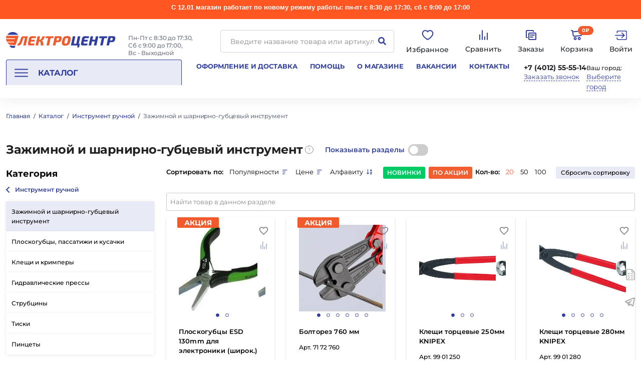

--- FILE ---
content_type: text/html; charset=utf-8
request_url: https://www.google.com/recaptcha/api2/anchor?ar=1&k=6Le_dAYaAAAAADDe9NK9QSt2y2cYenRWHZxdn_-2&co=aHR0cHM6Ly9zdHYzOS5ydTo0NDM.&hl=ru&v=PoyoqOPhxBO7pBk68S4YbpHZ&theme=light&size=normal&badge=bottomright&anchor-ms=20000&execute-ms=30000&cb=tfw982vomz2r
body_size: 49436
content:
<!DOCTYPE HTML><html dir="ltr" lang="ru"><head><meta http-equiv="Content-Type" content="text/html; charset=UTF-8">
<meta http-equiv="X-UA-Compatible" content="IE=edge">
<title>reCAPTCHA</title>
<style type="text/css">
/* cyrillic-ext */
@font-face {
  font-family: 'Roboto';
  font-style: normal;
  font-weight: 400;
  font-stretch: 100%;
  src: url(//fonts.gstatic.com/s/roboto/v48/KFO7CnqEu92Fr1ME7kSn66aGLdTylUAMa3GUBHMdazTgWw.woff2) format('woff2');
  unicode-range: U+0460-052F, U+1C80-1C8A, U+20B4, U+2DE0-2DFF, U+A640-A69F, U+FE2E-FE2F;
}
/* cyrillic */
@font-face {
  font-family: 'Roboto';
  font-style: normal;
  font-weight: 400;
  font-stretch: 100%;
  src: url(//fonts.gstatic.com/s/roboto/v48/KFO7CnqEu92Fr1ME7kSn66aGLdTylUAMa3iUBHMdazTgWw.woff2) format('woff2');
  unicode-range: U+0301, U+0400-045F, U+0490-0491, U+04B0-04B1, U+2116;
}
/* greek-ext */
@font-face {
  font-family: 'Roboto';
  font-style: normal;
  font-weight: 400;
  font-stretch: 100%;
  src: url(//fonts.gstatic.com/s/roboto/v48/KFO7CnqEu92Fr1ME7kSn66aGLdTylUAMa3CUBHMdazTgWw.woff2) format('woff2');
  unicode-range: U+1F00-1FFF;
}
/* greek */
@font-face {
  font-family: 'Roboto';
  font-style: normal;
  font-weight: 400;
  font-stretch: 100%;
  src: url(//fonts.gstatic.com/s/roboto/v48/KFO7CnqEu92Fr1ME7kSn66aGLdTylUAMa3-UBHMdazTgWw.woff2) format('woff2');
  unicode-range: U+0370-0377, U+037A-037F, U+0384-038A, U+038C, U+038E-03A1, U+03A3-03FF;
}
/* math */
@font-face {
  font-family: 'Roboto';
  font-style: normal;
  font-weight: 400;
  font-stretch: 100%;
  src: url(//fonts.gstatic.com/s/roboto/v48/KFO7CnqEu92Fr1ME7kSn66aGLdTylUAMawCUBHMdazTgWw.woff2) format('woff2');
  unicode-range: U+0302-0303, U+0305, U+0307-0308, U+0310, U+0312, U+0315, U+031A, U+0326-0327, U+032C, U+032F-0330, U+0332-0333, U+0338, U+033A, U+0346, U+034D, U+0391-03A1, U+03A3-03A9, U+03B1-03C9, U+03D1, U+03D5-03D6, U+03F0-03F1, U+03F4-03F5, U+2016-2017, U+2034-2038, U+203C, U+2040, U+2043, U+2047, U+2050, U+2057, U+205F, U+2070-2071, U+2074-208E, U+2090-209C, U+20D0-20DC, U+20E1, U+20E5-20EF, U+2100-2112, U+2114-2115, U+2117-2121, U+2123-214F, U+2190, U+2192, U+2194-21AE, U+21B0-21E5, U+21F1-21F2, U+21F4-2211, U+2213-2214, U+2216-22FF, U+2308-230B, U+2310, U+2319, U+231C-2321, U+2336-237A, U+237C, U+2395, U+239B-23B7, U+23D0, U+23DC-23E1, U+2474-2475, U+25AF, U+25B3, U+25B7, U+25BD, U+25C1, U+25CA, U+25CC, U+25FB, U+266D-266F, U+27C0-27FF, U+2900-2AFF, U+2B0E-2B11, U+2B30-2B4C, U+2BFE, U+3030, U+FF5B, U+FF5D, U+1D400-1D7FF, U+1EE00-1EEFF;
}
/* symbols */
@font-face {
  font-family: 'Roboto';
  font-style: normal;
  font-weight: 400;
  font-stretch: 100%;
  src: url(//fonts.gstatic.com/s/roboto/v48/KFO7CnqEu92Fr1ME7kSn66aGLdTylUAMaxKUBHMdazTgWw.woff2) format('woff2');
  unicode-range: U+0001-000C, U+000E-001F, U+007F-009F, U+20DD-20E0, U+20E2-20E4, U+2150-218F, U+2190, U+2192, U+2194-2199, U+21AF, U+21E6-21F0, U+21F3, U+2218-2219, U+2299, U+22C4-22C6, U+2300-243F, U+2440-244A, U+2460-24FF, U+25A0-27BF, U+2800-28FF, U+2921-2922, U+2981, U+29BF, U+29EB, U+2B00-2BFF, U+4DC0-4DFF, U+FFF9-FFFB, U+10140-1018E, U+10190-1019C, U+101A0, U+101D0-101FD, U+102E0-102FB, U+10E60-10E7E, U+1D2C0-1D2D3, U+1D2E0-1D37F, U+1F000-1F0FF, U+1F100-1F1AD, U+1F1E6-1F1FF, U+1F30D-1F30F, U+1F315, U+1F31C, U+1F31E, U+1F320-1F32C, U+1F336, U+1F378, U+1F37D, U+1F382, U+1F393-1F39F, U+1F3A7-1F3A8, U+1F3AC-1F3AF, U+1F3C2, U+1F3C4-1F3C6, U+1F3CA-1F3CE, U+1F3D4-1F3E0, U+1F3ED, U+1F3F1-1F3F3, U+1F3F5-1F3F7, U+1F408, U+1F415, U+1F41F, U+1F426, U+1F43F, U+1F441-1F442, U+1F444, U+1F446-1F449, U+1F44C-1F44E, U+1F453, U+1F46A, U+1F47D, U+1F4A3, U+1F4B0, U+1F4B3, U+1F4B9, U+1F4BB, U+1F4BF, U+1F4C8-1F4CB, U+1F4D6, U+1F4DA, U+1F4DF, U+1F4E3-1F4E6, U+1F4EA-1F4ED, U+1F4F7, U+1F4F9-1F4FB, U+1F4FD-1F4FE, U+1F503, U+1F507-1F50B, U+1F50D, U+1F512-1F513, U+1F53E-1F54A, U+1F54F-1F5FA, U+1F610, U+1F650-1F67F, U+1F687, U+1F68D, U+1F691, U+1F694, U+1F698, U+1F6AD, U+1F6B2, U+1F6B9-1F6BA, U+1F6BC, U+1F6C6-1F6CF, U+1F6D3-1F6D7, U+1F6E0-1F6EA, U+1F6F0-1F6F3, U+1F6F7-1F6FC, U+1F700-1F7FF, U+1F800-1F80B, U+1F810-1F847, U+1F850-1F859, U+1F860-1F887, U+1F890-1F8AD, U+1F8B0-1F8BB, U+1F8C0-1F8C1, U+1F900-1F90B, U+1F93B, U+1F946, U+1F984, U+1F996, U+1F9E9, U+1FA00-1FA6F, U+1FA70-1FA7C, U+1FA80-1FA89, U+1FA8F-1FAC6, U+1FACE-1FADC, U+1FADF-1FAE9, U+1FAF0-1FAF8, U+1FB00-1FBFF;
}
/* vietnamese */
@font-face {
  font-family: 'Roboto';
  font-style: normal;
  font-weight: 400;
  font-stretch: 100%;
  src: url(//fonts.gstatic.com/s/roboto/v48/KFO7CnqEu92Fr1ME7kSn66aGLdTylUAMa3OUBHMdazTgWw.woff2) format('woff2');
  unicode-range: U+0102-0103, U+0110-0111, U+0128-0129, U+0168-0169, U+01A0-01A1, U+01AF-01B0, U+0300-0301, U+0303-0304, U+0308-0309, U+0323, U+0329, U+1EA0-1EF9, U+20AB;
}
/* latin-ext */
@font-face {
  font-family: 'Roboto';
  font-style: normal;
  font-weight: 400;
  font-stretch: 100%;
  src: url(//fonts.gstatic.com/s/roboto/v48/KFO7CnqEu92Fr1ME7kSn66aGLdTylUAMa3KUBHMdazTgWw.woff2) format('woff2');
  unicode-range: U+0100-02BA, U+02BD-02C5, U+02C7-02CC, U+02CE-02D7, U+02DD-02FF, U+0304, U+0308, U+0329, U+1D00-1DBF, U+1E00-1E9F, U+1EF2-1EFF, U+2020, U+20A0-20AB, U+20AD-20C0, U+2113, U+2C60-2C7F, U+A720-A7FF;
}
/* latin */
@font-face {
  font-family: 'Roboto';
  font-style: normal;
  font-weight: 400;
  font-stretch: 100%;
  src: url(//fonts.gstatic.com/s/roboto/v48/KFO7CnqEu92Fr1ME7kSn66aGLdTylUAMa3yUBHMdazQ.woff2) format('woff2');
  unicode-range: U+0000-00FF, U+0131, U+0152-0153, U+02BB-02BC, U+02C6, U+02DA, U+02DC, U+0304, U+0308, U+0329, U+2000-206F, U+20AC, U+2122, U+2191, U+2193, U+2212, U+2215, U+FEFF, U+FFFD;
}
/* cyrillic-ext */
@font-face {
  font-family: 'Roboto';
  font-style: normal;
  font-weight: 500;
  font-stretch: 100%;
  src: url(//fonts.gstatic.com/s/roboto/v48/KFO7CnqEu92Fr1ME7kSn66aGLdTylUAMa3GUBHMdazTgWw.woff2) format('woff2');
  unicode-range: U+0460-052F, U+1C80-1C8A, U+20B4, U+2DE0-2DFF, U+A640-A69F, U+FE2E-FE2F;
}
/* cyrillic */
@font-face {
  font-family: 'Roboto';
  font-style: normal;
  font-weight: 500;
  font-stretch: 100%;
  src: url(//fonts.gstatic.com/s/roboto/v48/KFO7CnqEu92Fr1ME7kSn66aGLdTylUAMa3iUBHMdazTgWw.woff2) format('woff2');
  unicode-range: U+0301, U+0400-045F, U+0490-0491, U+04B0-04B1, U+2116;
}
/* greek-ext */
@font-face {
  font-family: 'Roboto';
  font-style: normal;
  font-weight: 500;
  font-stretch: 100%;
  src: url(//fonts.gstatic.com/s/roboto/v48/KFO7CnqEu92Fr1ME7kSn66aGLdTylUAMa3CUBHMdazTgWw.woff2) format('woff2');
  unicode-range: U+1F00-1FFF;
}
/* greek */
@font-face {
  font-family: 'Roboto';
  font-style: normal;
  font-weight: 500;
  font-stretch: 100%;
  src: url(//fonts.gstatic.com/s/roboto/v48/KFO7CnqEu92Fr1ME7kSn66aGLdTylUAMa3-UBHMdazTgWw.woff2) format('woff2');
  unicode-range: U+0370-0377, U+037A-037F, U+0384-038A, U+038C, U+038E-03A1, U+03A3-03FF;
}
/* math */
@font-face {
  font-family: 'Roboto';
  font-style: normal;
  font-weight: 500;
  font-stretch: 100%;
  src: url(//fonts.gstatic.com/s/roboto/v48/KFO7CnqEu92Fr1ME7kSn66aGLdTylUAMawCUBHMdazTgWw.woff2) format('woff2');
  unicode-range: U+0302-0303, U+0305, U+0307-0308, U+0310, U+0312, U+0315, U+031A, U+0326-0327, U+032C, U+032F-0330, U+0332-0333, U+0338, U+033A, U+0346, U+034D, U+0391-03A1, U+03A3-03A9, U+03B1-03C9, U+03D1, U+03D5-03D6, U+03F0-03F1, U+03F4-03F5, U+2016-2017, U+2034-2038, U+203C, U+2040, U+2043, U+2047, U+2050, U+2057, U+205F, U+2070-2071, U+2074-208E, U+2090-209C, U+20D0-20DC, U+20E1, U+20E5-20EF, U+2100-2112, U+2114-2115, U+2117-2121, U+2123-214F, U+2190, U+2192, U+2194-21AE, U+21B0-21E5, U+21F1-21F2, U+21F4-2211, U+2213-2214, U+2216-22FF, U+2308-230B, U+2310, U+2319, U+231C-2321, U+2336-237A, U+237C, U+2395, U+239B-23B7, U+23D0, U+23DC-23E1, U+2474-2475, U+25AF, U+25B3, U+25B7, U+25BD, U+25C1, U+25CA, U+25CC, U+25FB, U+266D-266F, U+27C0-27FF, U+2900-2AFF, U+2B0E-2B11, U+2B30-2B4C, U+2BFE, U+3030, U+FF5B, U+FF5D, U+1D400-1D7FF, U+1EE00-1EEFF;
}
/* symbols */
@font-face {
  font-family: 'Roboto';
  font-style: normal;
  font-weight: 500;
  font-stretch: 100%;
  src: url(//fonts.gstatic.com/s/roboto/v48/KFO7CnqEu92Fr1ME7kSn66aGLdTylUAMaxKUBHMdazTgWw.woff2) format('woff2');
  unicode-range: U+0001-000C, U+000E-001F, U+007F-009F, U+20DD-20E0, U+20E2-20E4, U+2150-218F, U+2190, U+2192, U+2194-2199, U+21AF, U+21E6-21F0, U+21F3, U+2218-2219, U+2299, U+22C4-22C6, U+2300-243F, U+2440-244A, U+2460-24FF, U+25A0-27BF, U+2800-28FF, U+2921-2922, U+2981, U+29BF, U+29EB, U+2B00-2BFF, U+4DC0-4DFF, U+FFF9-FFFB, U+10140-1018E, U+10190-1019C, U+101A0, U+101D0-101FD, U+102E0-102FB, U+10E60-10E7E, U+1D2C0-1D2D3, U+1D2E0-1D37F, U+1F000-1F0FF, U+1F100-1F1AD, U+1F1E6-1F1FF, U+1F30D-1F30F, U+1F315, U+1F31C, U+1F31E, U+1F320-1F32C, U+1F336, U+1F378, U+1F37D, U+1F382, U+1F393-1F39F, U+1F3A7-1F3A8, U+1F3AC-1F3AF, U+1F3C2, U+1F3C4-1F3C6, U+1F3CA-1F3CE, U+1F3D4-1F3E0, U+1F3ED, U+1F3F1-1F3F3, U+1F3F5-1F3F7, U+1F408, U+1F415, U+1F41F, U+1F426, U+1F43F, U+1F441-1F442, U+1F444, U+1F446-1F449, U+1F44C-1F44E, U+1F453, U+1F46A, U+1F47D, U+1F4A3, U+1F4B0, U+1F4B3, U+1F4B9, U+1F4BB, U+1F4BF, U+1F4C8-1F4CB, U+1F4D6, U+1F4DA, U+1F4DF, U+1F4E3-1F4E6, U+1F4EA-1F4ED, U+1F4F7, U+1F4F9-1F4FB, U+1F4FD-1F4FE, U+1F503, U+1F507-1F50B, U+1F50D, U+1F512-1F513, U+1F53E-1F54A, U+1F54F-1F5FA, U+1F610, U+1F650-1F67F, U+1F687, U+1F68D, U+1F691, U+1F694, U+1F698, U+1F6AD, U+1F6B2, U+1F6B9-1F6BA, U+1F6BC, U+1F6C6-1F6CF, U+1F6D3-1F6D7, U+1F6E0-1F6EA, U+1F6F0-1F6F3, U+1F6F7-1F6FC, U+1F700-1F7FF, U+1F800-1F80B, U+1F810-1F847, U+1F850-1F859, U+1F860-1F887, U+1F890-1F8AD, U+1F8B0-1F8BB, U+1F8C0-1F8C1, U+1F900-1F90B, U+1F93B, U+1F946, U+1F984, U+1F996, U+1F9E9, U+1FA00-1FA6F, U+1FA70-1FA7C, U+1FA80-1FA89, U+1FA8F-1FAC6, U+1FACE-1FADC, U+1FADF-1FAE9, U+1FAF0-1FAF8, U+1FB00-1FBFF;
}
/* vietnamese */
@font-face {
  font-family: 'Roboto';
  font-style: normal;
  font-weight: 500;
  font-stretch: 100%;
  src: url(//fonts.gstatic.com/s/roboto/v48/KFO7CnqEu92Fr1ME7kSn66aGLdTylUAMa3OUBHMdazTgWw.woff2) format('woff2');
  unicode-range: U+0102-0103, U+0110-0111, U+0128-0129, U+0168-0169, U+01A0-01A1, U+01AF-01B0, U+0300-0301, U+0303-0304, U+0308-0309, U+0323, U+0329, U+1EA0-1EF9, U+20AB;
}
/* latin-ext */
@font-face {
  font-family: 'Roboto';
  font-style: normal;
  font-weight: 500;
  font-stretch: 100%;
  src: url(//fonts.gstatic.com/s/roboto/v48/KFO7CnqEu92Fr1ME7kSn66aGLdTylUAMa3KUBHMdazTgWw.woff2) format('woff2');
  unicode-range: U+0100-02BA, U+02BD-02C5, U+02C7-02CC, U+02CE-02D7, U+02DD-02FF, U+0304, U+0308, U+0329, U+1D00-1DBF, U+1E00-1E9F, U+1EF2-1EFF, U+2020, U+20A0-20AB, U+20AD-20C0, U+2113, U+2C60-2C7F, U+A720-A7FF;
}
/* latin */
@font-face {
  font-family: 'Roboto';
  font-style: normal;
  font-weight: 500;
  font-stretch: 100%;
  src: url(//fonts.gstatic.com/s/roboto/v48/KFO7CnqEu92Fr1ME7kSn66aGLdTylUAMa3yUBHMdazQ.woff2) format('woff2');
  unicode-range: U+0000-00FF, U+0131, U+0152-0153, U+02BB-02BC, U+02C6, U+02DA, U+02DC, U+0304, U+0308, U+0329, U+2000-206F, U+20AC, U+2122, U+2191, U+2193, U+2212, U+2215, U+FEFF, U+FFFD;
}
/* cyrillic-ext */
@font-face {
  font-family: 'Roboto';
  font-style: normal;
  font-weight: 900;
  font-stretch: 100%;
  src: url(//fonts.gstatic.com/s/roboto/v48/KFO7CnqEu92Fr1ME7kSn66aGLdTylUAMa3GUBHMdazTgWw.woff2) format('woff2');
  unicode-range: U+0460-052F, U+1C80-1C8A, U+20B4, U+2DE0-2DFF, U+A640-A69F, U+FE2E-FE2F;
}
/* cyrillic */
@font-face {
  font-family: 'Roboto';
  font-style: normal;
  font-weight: 900;
  font-stretch: 100%;
  src: url(//fonts.gstatic.com/s/roboto/v48/KFO7CnqEu92Fr1ME7kSn66aGLdTylUAMa3iUBHMdazTgWw.woff2) format('woff2');
  unicode-range: U+0301, U+0400-045F, U+0490-0491, U+04B0-04B1, U+2116;
}
/* greek-ext */
@font-face {
  font-family: 'Roboto';
  font-style: normal;
  font-weight: 900;
  font-stretch: 100%;
  src: url(//fonts.gstatic.com/s/roboto/v48/KFO7CnqEu92Fr1ME7kSn66aGLdTylUAMa3CUBHMdazTgWw.woff2) format('woff2');
  unicode-range: U+1F00-1FFF;
}
/* greek */
@font-face {
  font-family: 'Roboto';
  font-style: normal;
  font-weight: 900;
  font-stretch: 100%;
  src: url(//fonts.gstatic.com/s/roboto/v48/KFO7CnqEu92Fr1ME7kSn66aGLdTylUAMa3-UBHMdazTgWw.woff2) format('woff2');
  unicode-range: U+0370-0377, U+037A-037F, U+0384-038A, U+038C, U+038E-03A1, U+03A3-03FF;
}
/* math */
@font-face {
  font-family: 'Roboto';
  font-style: normal;
  font-weight: 900;
  font-stretch: 100%;
  src: url(//fonts.gstatic.com/s/roboto/v48/KFO7CnqEu92Fr1ME7kSn66aGLdTylUAMawCUBHMdazTgWw.woff2) format('woff2');
  unicode-range: U+0302-0303, U+0305, U+0307-0308, U+0310, U+0312, U+0315, U+031A, U+0326-0327, U+032C, U+032F-0330, U+0332-0333, U+0338, U+033A, U+0346, U+034D, U+0391-03A1, U+03A3-03A9, U+03B1-03C9, U+03D1, U+03D5-03D6, U+03F0-03F1, U+03F4-03F5, U+2016-2017, U+2034-2038, U+203C, U+2040, U+2043, U+2047, U+2050, U+2057, U+205F, U+2070-2071, U+2074-208E, U+2090-209C, U+20D0-20DC, U+20E1, U+20E5-20EF, U+2100-2112, U+2114-2115, U+2117-2121, U+2123-214F, U+2190, U+2192, U+2194-21AE, U+21B0-21E5, U+21F1-21F2, U+21F4-2211, U+2213-2214, U+2216-22FF, U+2308-230B, U+2310, U+2319, U+231C-2321, U+2336-237A, U+237C, U+2395, U+239B-23B7, U+23D0, U+23DC-23E1, U+2474-2475, U+25AF, U+25B3, U+25B7, U+25BD, U+25C1, U+25CA, U+25CC, U+25FB, U+266D-266F, U+27C0-27FF, U+2900-2AFF, U+2B0E-2B11, U+2B30-2B4C, U+2BFE, U+3030, U+FF5B, U+FF5D, U+1D400-1D7FF, U+1EE00-1EEFF;
}
/* symbols */
@font-face {
  font-family: 'Roboto';
  font-style: normal;
  font-weight: 900;
  font-stretch: 100%;
  src: url(//fonts.gstatic.com/s/roboto/v48/KFO7CnqEu92Fr1ME7kSn66aGLdTylUAMaxKUBHMdazTgWw.woff2) format('woff2');
  unicode-range: U+0001-000C, U+000E-001F, U+007F-009F, U+20DD-20E0, U+20E2-20E4, U+2150-218F, U+2190, U+2192, U+2194-2199, U+21AF, U+21E6-21F0, U+21F3, U+2218-2219, U+2299, U+22C4-22C6, U+2300-243F, U+2440-244A, U+2460-24FF, U+25A0-27BF, U+2800-28FF, U+2921-2922, U+2981, U+29BF, U+29EB, U+2B00-2BFF, U+4DC0-4DFF, U+FFF9-FFFB, U+10140-1018E, U+10190-1019C, U+101A0, U+101D0-101FD, U+102E0-102FB, U+10E60-10E7E, U+1D2C0-1D2D3, U+1D2E0-1D37F, U+1F000-1F0FF, U+1F100-1F1AD, U+1F1E6-1F1FF, U+1F30D-1F30F, U+1F315, U+1F31C, U+1F31E, U+1F320-1F32C, U+1F336, U+1F378, U+1F37D, U+1F382, U+1F393-1F39F, U+1F3A7-1F3A8, U+1F3AC-1F3AF, U+1F3C2, U+1F3C4-1F3C6, U+1F3CA-1F3CE, U+1F3D4-1F3E0, U+1F3ED, U+1F3F1-1F3F3, U+1F3F5-1F3F7, U+1F408, U+1F415, U+1F41F, U+1F426, U+1F43F, U+1F441-1F442, U+1F444, U+1F446-1F449, U+1F44C-1F44E, U+1F453, U+1F46A, U+1F47D, U+1F4A3, U+1F4B0, U+1F4B3, U+1F4B9, U+1F4BB, U+1F4BF, U+1F4C8-1F4CB, U+1F4D6, U+1F4DA, U+1F4DF, U+1F4E3-1F4E6, U+1F4EA-1F4ED, U+1F4F7, U+1F4F9-1F4FB, U+1F4FD-1F4FE, U+1F503, U+1F507-1F50B, U+1F50D, U+1F512-1F513, U+1F53E-1F54A, U+1F54F-1F5FA, U+1F610, U+1F650-1F67F, U+1F687, U+1F68D, U+1F691, U+1F694, U+1F698, U+1F6AD, U+1F6B2, U+1F6B9-1F6BA, U+1F6BC, U+1F6C6-1F6CF, U+1F6D3-1F6D7, U+1F6E0-1F6EA, U+1F6F0-1F6F3, U+1F6F7-1F6FC, U+1F700-1F7FF, U+1F800-1F80B, U+1F810-1F847, U+1F850-1F859, U+1F860-1F887, U+1F890-1F8AD, U+1F8B0-1F8BB, U+1F8C0-1F8C1, U+1F900-1F90B, U+1F93B, U+1F946, U+1F984, U+1F996, U+1F9E9, U+1FA00-1FA6F, U+1FA70-1FA7C, U+1FA80-1FA89, U+1FA8F-1FAC6, U+1FACE-1FADC, U+1FADF-1FAE9, U+1FAF0-1FAF8, U+1FB00-1FBFF;
}
/* vietnamese */
@font-face {
  font-family: 'Roboto';
  font-style: normal;
  font-weight: 900;
  font-stretch: 100%;
  src: url(//fonts.gstatic.com/s/roboto/v48/KFO7CnqEu92Fr1ME7kSn66aGLdTylUAMa3OUBHMdazTgWw.woff2) format('woff2');
  unicode-range: U+0102-0103, U+0110-0111, U+0128-0129, U+0168-0169, U+01A0-01A1, U+01AF-01B0, U+0300-0301, U+0303-0304, U+0308-0309, U+0323, U+0329, U+1EA0-1EF9, U+20AB;
}
/* latin-ext */
@font-face {
  font-family: 'Roboto';
  font-style: normal;
  font-weight: 900;
  font-stretch: 100%;
  src: url(//fonts.gstatic.com/s/roboto/v48/KFO7CnqEu92Fr1ME7kSn66aGLdTylUAMa3KUBHMdazTgWw.woff2) format('woff2');
  unicode-range: U+0100-02BA, U+02BD-02C5, U+02C7-02CC, U+02CE-02D7, U+02DD-02FF, U+0304, U+0308, U+0329, U+1D00-1DBF, U+1E00-1E9F, U+1EF2-1EFF, U+2020, U+20A0-20AB, U+20AD-20C0, U+2113, U+2C60-2C7F, U+A720-A7FF;
}
/* latin */
@font-face {
  font-family: 'Roboto';
  font-style: normal;
  font-weight: 900;
  font-stretch: 100%;
  src: url(//fonts.gstatic.com/s/roboto/v48/KFO7CnqEu92Fr1ME7kSn66aGLdTylUAMa3yUBHMdazQ.woff2) format('woff2');
  unicode-range: U+0000-00FF, U+0131, U+0152-0153, U+02BB-02BC, U+02C6, U+02DA, U+02DC, U+0304, U+0308, U+0329, U+2000-206F, U+20AC, U+2122, U+2191, U+2193, U+2212, U+2215, U+FEFF, U+FFFD;
}

</style>
<link rel="stylesheet" type="text/css" href="https://www.gstatic.com/recaptcha/releases/PoyoqOPhxBO7pBk68S4YbpHZ/styles__ltr.css">
<script nonce="7MkeoqqBO3T8ZzogUvSflw" type="text/javascript">window['__recaptcha_api'] = 'https://www.google.com/recaptcha/api2/';</script>
<script type="text/javascript" src="https://www.gstatic.com/recaptcha/releases/PoyoqOPhxBO7pBk68S4YbpHZ/recaptcha__ru.js" nonce="7MkeoqqBO3T8ZzogUvSflw">
      
    </script></head>
<body><div id="rc-anchor-alert" class="rc-anchor-alert"></div>
<input type="hidden" id="recaptcha-token" value="[base64]">
<script type="text/javascript" nonce="7MkeoqqBO3T8ZzogUvSflw">
      recaptcha.anchor.Main.init("[\x22ainput\x22,[\x22bgdata\x22,\x22\x22,\[base64]/[base64]/[base64]/[base64]/[base64]/UltsKytdPUU6KEU8MjA0OD9SW2wrK109RT4+NnwxOTI6KChFJjY0NTEyKT09NTUyOTYmJk0rMTxjLmxlbmd0aCYmKGMuY2hhckNvZGVBdChNKzEpJjY0NTEyKT09NTYzMjA/[base64]/[base64]/[base64]/[base64]/[base64]/[base64]/[base64]\x22,\[base64]\\u003d\\u003d\x22,\[base64]/JUvCsMOIPUzDuMO+w7HDocORHTI5wpPDlQDDnMKyw65pw6k0FsKfBcKQcMK6NynDgk3Ch8OkJE5Cw6lpwqt5wrHDuls1Wlc/OMOlw7FNQhXCncKQasKCB8Kfw65Bw7PDvCbCvlnChRzDnsKVLcKLB2prKQhadcK7BsOgEcOdA3QRw7DCqG/DqcOxdsKVwpnCmcOXwqpsacKYwp3CswPCgMKRwq3Cixtrwpt6w4zCvsKxw73ClH3Dmy42wqvCrcKmw5wcwpXDgQkOwrDCqFhZNsOUMsO3w4dhw7d2w57ClsOEAAl+w6JPw73CmGDDgFvDl2XDg2wOw71iYsK5X3/DjDk2ZXIubcKUwpLCvRB1w4/DmMOlw4zDhGZzJVUWw7LDskjDvHE/CjtrXsKXwooKasOkw6zDoBsGDMO0wqvCo8KAV8OPCcO6wpZaZ8OVOQg6bsOGw6XCicK2wpV7w5Uge27CtSzDscKQw6bDl8O/MxFGb3oPL0vDnUfCtAvDjARpwrDClmnCswLCgMKWw5UMwoYOC1tdMMKNw7XDq0UrwqfCiXBlwp7Clhciw7Ejw7NUw50rw63CgcOrCMO+wrZwTHNEw6fDqUHChMKbZmpkwqHCkkwcN8KpOgIUMRNiGsO/wq3Dh8KiVcOawr7DqTTDlCfCigMLw7TCmwrCmDzDjcO7Tn0PwoPDtj/DvQnDpsKJZRkVXcKfw5lRCD/DucKdw7PCr8K/W8OOwrQcYSYUZnTCgwjCt8OBNMK7WWbCl0Z8XcKiwrhCw4BYwo7ClcOGwrLCqsK3AcO/SjzDqcOhwr3CjkRCwp8dDMKMw5J6WcOeG3vDl3HClgMcKMKRX3rDgcKawpzDuhDDlQ/[base64]/DiiXDlG3CrMOQVMOmw6JAwqp/wpRew4MLw55Mw6LDmcKGecOgwrPDr8KCU8KUZcKdK8K4IcOdw5TCqVMKw7oQwrsCwqvDk0DDv03CpwrDmGfDkirCmjokR1wBwqfCmQ/DkMKINS4SETnDscKoZTPDtTXDqSrCpcKbw7TDpMKPIEfDj0gPwoUHw5VwwoRhwqRkbcKqPGxeOH7CnMK5w6ddw5AEGMOKwoJsw5DDgHPCtcKJccKtw4nCkcKuI8O4wp/Dp8OrQ8OvXsK+w6DDqMO3wqsUw6E4wq7DlFFnwrfCrQTDksKfwopMwpDCiMOpa13CicODMj3DoVvCq8K0Ji/Dn8OPwovDm1Qawp1dw5oBEcKFAHFlPhUmw5xVwobDnDkMdMOJN8K9V8OIw7nDosOdJVfCsMOCQcKML8KpwpM6w41IwpjCqMOQw6BXwqXDqsK1wpwCwpjDm2jDpgc2wq0CwrlHw4bDpwJhaMKWw5rDn8OubHg0HsKyw7Rlw6bCrVMCwpbDoMK/wqbCkMK9wqrCtMK1KMKrwoZ4wqlnwpVow4XClgBFw6fCizzDnHbDohsKY8O3wpJDw71XBMOowq7Dk8KzfRjCjg93eSjCo8OYbsKPwoHDtVjCv2AiTcKXw4Myw5t8DgYBw4zDmMKSacO1U8KxwptzwpfDjTvDp8K+Ch3DlSDCrMOVw5VhJwrDmGh/woIcw6QuAnTDmsOew4RJFFrCtcKNaSrDvGwYwo7CsCHCoW/[base64]/DosKpw7nDv8Oiw4XDpsO1PhbCg3HCl8Ozw4vCi8OycMKRw5/CqmEVPRVCWcOqUxd/E8O+B8OwV0N9wpDDsMKgYMKLAhguwpDCg0tRwrxBN8KQwqLDuEAjwr95CMO0w7vDusOJw5LCg8OMB8K8TUV5IQ7CpcO9w4YYwoJ2b10tw7zCsH/DgcKDw4rCr8O2woTCpsOJwo0GYMK4RA3ClWzDncKdwqg/AsKsfFHDty/DhMOUwp/DnMOdXDrCksKIFSHCpm8KX8OWwqLDosKUw40zOVFmUmbCgMK5w4s2dMO8H37DiMKrQlPCh8OPw5NeTsK/OcKkVcKQAMK6wo55wqLCkSwnwoltw5vDkTJEworCjUg2wozDl1NBIsOQwrBXw5/DnnrCjWkpwpbCscOnw67Cu8KKw5JKO1hcZG/[base64]/Dpk3CtD4Kw7LCoEhVFVh9d3DDoh8DBcOBc1vCpsK8SsOTwodbKsK9wpLCl8O/[base64]/[base64]/w7fClMKLwrXDuMOSYChrwqEowrlgahbCq8KPw4I2wqpMwrBgdzrDo8KxagsoED3CnMKaCMOqwoTDuMOeNMKaw5AjJsKMwok+wp7DvsKaeGBDwqMKwptewpQMw7/[base64]/eMK4wovDtl5ubW1eXcKIUMKGLsKswqDCssOiw44cwrx9w6zCkBEOwpTCk2fCkXjCmVnCmWQ8w43DvcKNJsKCwr5vcio2wpvCicKkHHHCnnJpwrsHw7dTGcKzUHAmaMKOFHrClRx/woZQwpXCvcOMLsOHIMOjw75sw6rClsKhbcKCUMK0CcKFCF0owrLCsMKFDw3ChFHDgMKEWF4wdTQACFvCg8OiCMOzw5pUC8Onw45eKU3CgCHClVzCqlLCmcOiWjvDlsOkOcOcw5F7T8OzEDHCh8OXFCkcB8KHOxV/w5N2c8K2RAHDjMOZwoHCniVLVsOPXQ9hwp0Uw6nCusKGC8KlVcOSw6hAwrLDjcK0w6TDg1MwLcOUwr5owpHDrkUqw4vDmRLCmcKfw4QYw4rDgE3Dkz9+w4Raa8Kvw5bCpRPDiMKuwo7Dr8KEwqgLDMKdwoE/H8OmY8KpWcOXwqvDsTc5w4pWPRx3EXdkEy/DgMOiHx7DtMKpbMK2w6PDnBTDtsKwLUwrIcK7cX8EEMO1FCzCiQpDKMOmw7bDscK/[base64]/[base64]/[base64]/Cn8K1wpF5UcKkPjjCu8ONAsOoZMKDwrskw6/Dn2wowpTDpF1Lw6rDqF19Rg7DulXCj8K+wr3Dt8OXw5ZcVgFSw67DpsKTPsKKw75iwrHCscKpw5fDlsKuKMOUw4vCuGN6w7MoUBc/[base64]/w6bDjRHDnsKPw7MpwrrDgSnDgEVMakjDv3HDmXptGBHDjTDCusOGwpnCpMKlw6wVYMOOSMO9wojDvTrCkATChCrCnQDDqFHDqMO1w6Vawp1Iw7VwfC/Cj8ODwobDiMK3w5zCvGDDqcKFw7wJGXUuwpQNwpgfVSHCrsOfw6sIw65jdjjDocK9R8KTQ1ljwox9LmnDgcOTw53Dg8OkRGrCmTHCmsOwZsKpOMKqw4DCrsOJHGRmwqzCpMKJIMKMBDnDj3/CvcOLw7ojeGvDugbDscOBw5bDsRc5VMOLwp4Ew7spwoA9QSZMPj4zw4HDrjtbUMKAwoB1w5h/wq7Cl8Ofw4/[base64]/wpsRTcKAwpTCi8KvacO1f0nCoUs5cRlIQSDChB3CkcKSYFMuwqrDl3towrbDhMKgw47Cl8OCKGXCoBvDjQ/[base64]/[base64]/WitwwoLDoFXDq2IOJ8Kud2PDqcOSOVLCiMKfN8Kqw69bAF3CqjFvahbCk24uwqVowp/DvUYgw408CsKJXnQ2DMKUwpcxw6kPTTNrW8Oqw4EPG8KWQsOUJsOTXBPDo8O7w6R0w6vCjsOUw67DssOYVSDDgsKHL8O+KMKKCHzDngPDrcOjw5/CkcO2w6liw6TDlMOFw6fCmsOLRmV0PcKxwoFUw6fCqlBdfkPDnUwtSsOMw4rDnMKFw486VsOAZcOvfsKpwrvChQZ0csO+w4vDkwTDuMKSUQ4Wwo/DlyUUG8OSXEHCjMK9w4ciw5JLwpvDnkVNw7HCoMOfw7vDpFgywp/DlcOZWENYwovCnMKlXsKEwqJ8UWBZw5cIwoTDtWpZwqzDnwgCJzzCrnDCnmHDi8KYWsOhwpgsRDXCoQfDvi/[base64]/DpMOYwqwdYxUjTXJnw5NhwoE/[base64]/DgcOtw4DDsyJ8WcObbSDDrcO2w4wCw4TDssO2MsKkZBjDgS3ClXNhw4HCtMKewq8PDjIsGsKca0rDs8Ovwo7DgFZRdMOJSHzDvHBCw6/[base64]/[base64]/U3dhwodBwo3Ds8O9woE1w5XCsQ3CtcKnBsO+w7rDusOZcjXDmTDDjMOqwrwrTxE/[base64]/Cl8KYw7vDk8OWwpoMw7/Ds3d3YUkJAcOqw7Qrw7/CrGrDui/DjcOnwrrDlT/[base64]/ChUvDk8KoYcKKOisJw4jDnsK/w4zCpR9/w7vCiMKZw6sRM8OCBsOoPsOwDCpmccKYw4PCg19/a8OvZCgEARLDkHHDtcOyCHNyw6LDoiZfwr1mZibDvSRKwojDoAHCqmc+Yh0Sw7PCoHJpQcOvwqUJwprDvBMGw6PCmRdRa8OJf8KnGMOxL8OaZ1vDiSRBw5XCnyDDqQNQb8Kiw70ywpTDg8OxV8OZBGbDqsOhbsO/SMKUw5DDgMKUHhhWSMOxw5fCnX7CjnIXwpQuS8K/wrDCucOVBSouXMOGw7rDmmwSDMO0wr/DunjDtsOuwo15fiBVw6LDlHHCvMOWwqQowpDDnsOiwpbDlV5bfm/ChMKeKMKAwpPClcKgwqsFw7zCgMKYCl7DlsKFQxjCvcKzejTCggPCn8O+dDDDtRvDmMKJw6RRLsOBeMKvF8KsHTbDtMO6ScOAKsK2QcKDwpXClsKTQBksw7bCv8OXVBXCksO2RsK9J8O0w6t9woFmLMKUw4nDssKzPcOlOwXCpmvCgMOqwo0kwol2w71Vw6/Dq0bDvUDDnjHCpBfDqsOrecOvwqHCksOEwqvDtMO1w5DDrREUEcK+JC3Dnjtqw6jCskNGw6BpM0/Dpk/[base64]/QMOuw4gbPMKNWhTCuQjDjcO/w6wCSgPCvy7DtsOFPcOAecKnGMOYw54ECMO3bzNmeCfDsTnDg8K4w686Ol/DgSRLTiJofTodN8OGwoLCt8ORfsO0UUc3IR3CmMO+aMO0XcKNwroCecODwqh8KMKvwpk1AFsOLSkHen4afsO8MU/CiHLCtE8yw6Nbw5vCpMO/DUYVw5wZQMK9woLDl8Krw6bCvMOcw6vDucKpGsK3wokbwofDuGzDtsOcdMOKR8K4cirDqBZJw78pKcOgwrPDlxZWwqkUUcOiLhjDvMOyw5NOwqrCsjAHw6TCsWR/w53CsDsLwp0Ow6BhO2XCrcOsJsOpw40AwqrCmMKbw7rCm3LDgMK2a8Ocw5/DisKBe8OrwobCr2XDpMKSFX/DgGYZdsOfwpTCucKtDxJmw6huwpgxBVA5H8OJwofDmMOcwrrCokbDksOow5h1ZS/ChMKZOcKgwojCrXsawp7CjsKtwrYVAcK0woIQVMOcMBnCoMK7KCrCmxPCpDDDjH/DucONwpBEwrvDl1gzTTB4wq3CnmLCl01IFVBDUMOydMO1SlLDicKcYE8LIAzDtFDCi8OAw54Lw43DtsKVwrtYw5k/[base64]/[base64]/w6Byw6MOYsOUTTBKwotUw5LDqcOFaFdvw5vComIJIMKkw5rCjcOGw5EZVSnCqsKiVsOeM2zDkDbDuwPCssKCPx/DrCXDvWbDlMKOw5fCkW4zIi86bwIBf8O9SMKAw4LCokfDvEojw6rCvE1iFnvDsQXDkMOfwofDnkohfcOrw6sKwpgwwoTDm8Obw68hWcK2KHA8w4Zrw4fCrMO5Yi4pe3gjw6Nxwpspwr7Cm3bCgcKYwqM/[base64]/DgcKhbMKZSsK4H8ORw4LDl8OwwrJWw74RwrXDim/CiwQ1fUlCw4AAwoTCjA9gDT9rSXxXwollX0J/NMOKwpPCgSjCswQrFcK/w6F+w4pXwqzDhsOhw4shC2jDqMK+KFfClUk7wodKwrXCsMKnZsKqw4l3wqTDsX1OA8OOw6fDp37DrSzDgMKBw5hBwqYzDndIwovDkcKWw4XDsBJYw5/DicKVwol8TmR0wp7DoxfCmAFzwqHDtlvDlnB9w7zDhyXCq0wKw63CjRrDscOVJMOYdsK4wo3DrDnCtsO/fMOTSFpXwrbDvUDChMK0w7DDssOefsOBwqnDmH4APcKCw5/[base64]/QEPCuT/[base64]/ClMKIwqTDlMKxf8OQDcO8wrHDqcO4ZmlmwpRPw7ttd3Nyw7jCuhbCgw1AUcOEw4MMHmQsw7zCmMK4AyXDkVAOOxdeT8KuRMKiwr/DhMOHw5kELsOmwrLCkcO0wqwtdGYvScOow653XsOxWTfCqgDDiVcdZ8Knw5vDgVE6Z0wuwpzDs1gmwovDgkwTZk0DM8OTeCpVwrXCimHCl8O/QMKmw4bChz1NwqNBQFwFaw/[base64]/wqLDoHDDpFU4w6Y1wpzDo0fDgsKWXl8Pfkoww6I0YX4nwqNuBcKwIUtueRTCtcKnwrnDtsKKwo9Lw4Yhw58kZh/[base64]/CsGM+EEXDssKBwpTClsOUwrPDk8OQDiMjwpEeBsOQABnDgMKdwp1Pw4PCosO/N8OOwo/CsVkcwrrCocOhw4xPHThHwqDDoMK6XyZtUWvDlsOHwr3DjAlmIMKxwrHDlMO1wrfCrsOYLy3DnV3DmsOzOcOzw6BTUUoVbBXDgH1+wrLDjGdwbcOlwonChsOJSCYfwrQGw5/DuznCuWoHwpFJZMOtBipVw6DDvl/ClRJifDzCnQlcdsKsKMKGwq3DlVZNwpFeX8O5w47DpcK+QcKVw63DncOjw5dow6I/a8K5wrnDpMKgKAZBS8OddsO+EcOWwpRWVV1xwpZlw5cYNAANMjbDlh9iS8KnW2tDW3glwpRzD8KPw6bCvcOhKxUgw59QYMKBMcOEw7UJdFzCkEccU8KVeBnDm8OTFMONwqEfB8Oyw5/CgBIGw7Ejw557dsKCGwXCn8OIM8O6wqfDv8Oswo4nW0PCqEvDqgsawrQ1w5DCs8KiXXPDtcOKC2vDncKEX8KMAX7CtSFewowXwpbCuWM1E8OcagF0wpoEScKjwpLDj1vCrULDqBDDmsOMwo/DlcKyWsOEU1oMw4UTTk1lacKgS33Cm8KvLMKFw48ZFQfDkiwdRlLDvcK2w6wGZMKCTmt5w5IywpUmwr10w7HDikzDpsKMARZjcsOef8KrccKWYhULwoTCm2g3w70GRRTCscOvwpQDe3Ypw7opwoDCjMKLAMKEG3EZfn/CrsKIRcOhMMOiS2wJPUbDs8KDY8OEw7bDsyXDslNHWVnDkCVCTi8pw7HDqWTDkjXDqgbCjMO6wrXCi8OZPsOnPcOkwpNqXC9tcsKew7HCssK6UsOePl99DsO3w55Ew67DjnlCwpzDm8K1wr4iwpNFw5rDoA7DpB/CpHjCiMOiQ8KUcUlGwo/DlyXDgUg5CRnCvBHDtsOqwqjDnMKAHGBCw5/Dn8K/[base64]/CnMOnw5Qpw4F8wr8vc8KycsK8w4bDl8OUwqFmAMKuw7BCwpXCl8OzM8OGwpRIwrk6E3MoJhoVwo/ChcK6V8Kqw6Ysw6/DmsOeFMORw7fCshHCgm3DlzwmwpMOA8Oww6nDn8Klw5/[base64]/DvMKiw5PDrwPCi8Kxw67Cs3PCiDPDr0MITsOqDjw1HEPDrwBad1AdwrTCvsOKDXdtfSLCr8OGw58mATQGaQnCq8O/w53DqcKqw6nCoQjDpMKRw7bClEklw5jDn8Ogw4TCnsKOVHvCmMKUwphNw5A+wpjDnMOKw5x1w4x5PB91G8OuHh/DgSTCgMOLd8ONHcKMw77Dm8OPLMOpw7diC8OzFEfCpgw0w4x4VcOmWMKzXWIxw50gO8KFEGjDq8KrCRPDnsKmLcKhVXXCoX5+AwLCuzHCjkFsLMOEfmF7w73DkSbCscOkwrYzw7x/wpbDpcOVw5pUQ2jDoMOFwpPDjW/DqsKufcKew7DCiW7CkwLDu8O3w5TDlRYdG8KACCDCpD3DmsOmw4PCszgTW2jCtkXDnMOnUcK0w4DCrArCpCnCgDxQwo3Cs8K2XjHCoC0cPgvDuMO0C8KbCGTCvjnDhMKMAMK1EMOCwo/Dq3EZw53CtsKOEikKw6PDvAjDm2RRwrYXwo3DuWhSGAHCoS/CsCkcEVbDkyfDjVPCuAnDm1UIBB5zL1/DpCAIDjkJw71UcsOUW0g0Tk3DqGE5wrNNRMOfdcOjfFN0bsKcwo3Cr3p3aMK8esOuRcOUw484w6Vow5bCg1klwoMhwq/DjCfDpsOmEXvDryENw4DDmsOxw4NAwrBdw458KMKIwr5pw4rDl0PDu1IFYT8zwprClsK8e8OSRMKMasKJw6vDtC7Ds0rDncKafGxTbVXDoRJCLsKyWBZgN8OaSsKWTxYiNCtZYsOkw6t7wp1Yw57Dq8KKEsO/woM2w4LDq2dRw5tmDMKMwrwmOFFsw49RecK5wqNNHsOTwrjDs8O4w6cqwokJwq9qd2ccEMO3wqUrHMKCwobDjMKEw7hvI8KgGB0IwoMhcsKBw5zDhBUFwoLDhmMLwr84wrPDi8O0wqTCpsKBw77DiHNPwofCs2MsKS7Cv8KTw6Y/NGFcD2XCpV/[base64]/CpH3CqzDCgG7DnDITw5Iqw41aw7gNKQxQN0RkCMO2DMO4wq0ow5vDsA4yHmY6w7fCksKjaMOZSxIcwqrDq8OAw5bDnMO2w5ghw7LDi8KwP8K+w7/DtcOQcBd5w4/ChnXDhSTCpwvDpjbCvFrDnmojeT4BwpZBw4HDqVR6wo/Cn8OawqLDt8OCwpkVwp8OOsOdw4F4D1Ryw4tgHMKwwqFcw4RDJlwIwpUfURLDp8OuHwp8wpvDkhTDoMKkwr/CrsKdworDpcKZQsOaU8K4w6p5AggYNnnCjcOKa8KOWMO0JcKQworDsCLCqB3DkWh8ZHVyPsKsBzPCkxfCmw/[base64]/w6TCl3jDsCXCssKrJRAlVMK3dcK7woHDjcKnZ8OHWB1oBC4ywq3CqGzCm8OtwrDCm8OiS8KDLwzCszdzwr7CscONw63CncKLAyfDgXwVwoHDtMKfw694I2PCoBQCw5RUwoPDox44NsO3ajPDj8OKwp45ZlIsTcKUw40Nw5nCjMKIwqIbwp/Cmhklw5EnasOtQ8Oawq1iw5DDjMK6wrbCmk14BxbCu0t/C8KRw6zDjUF+DMOMNsKJw6fCr1pZcSPDpcK5DQbCpSMtDcOywpPCm8K/[base64]/[base64]/wrtKw4FNamRjCyLDkMOpSMKBSXlDFsKjw6RPwojDiSzDnUAywpHCu8OIIcOJCUvCkC9uwpZfwrLDgsK8QUTCqWBdIcO3wpXDmcO+a8Oxw6/CrnfDrBEWUMKCNyJ9fcKtcMK9wqMWw5Itwr7Cj8Knw7rCqWk8w4TDg2NgUMO/woU4C8KHE2sFe8Olw7rDocOrw4jCulTCpMKVwonDkVTDtX/Cs0PDkcKnf27CvivDiFPDnRx8w68owo9rwp7DjTwGwr/CmnpTw5DDsBXClmzDgBrDuMOCw4k1w73CssOTFRfDvULDnhd0OnjDqMO/woDCv8OnAsKIw7kgwqvCnTA0w73CsVVFfsKmw7/CgMO0HsKCw4ErwqTDiMK8XcKDwrnDvynCmcO3YkhiUFZrw5DCl0bCisOvwq0rw6HDjsK5w6DCv8KUw4p2L3sEw484wrB2Ww9OZ8OxcHzCjkpfEMOsw7tLw5B6w5jCiR7CqcOhJmHDjMOQwpx6w4l3XcOIwpbDomN/UMOPwrRVYSTCj0xHwpzDoCXDqMOYIsKRGcOZRcOmw5sswqbCsMOgOsOLw5XCssOPdk02wp4Gw73DhsOdacKtwqVgwoDDusKPwr8kal7ClsKofsO8DsOVU21Hw5tIe24IwrvDmcK6woNsRcKkXMKOKsKswo3DgHfCkx5yw5/DscOBw7zDsD/[base64]/DmyEVwpjCt8OZcsKUw5bDg0zCgsKRwodNwoRhZsKQw5zDt8OHw4hww4rDp8KTwonDjBHCphLCqWzCnMKpw7vDvyHCpcOPw53DnsK0LGcyw4p4wqNYNMOaNFHDm8KGJxjDhsOydEvDnRLCu8OtJMO5O3gRwq/DqRkaw7hdwpokwpPDrHLDo8KxCMO/w4wTUyQoBMOKW8KHC0bCjXRnw4MbYHtCwqPCv8K9PVXDpE7CqcODHk/DosOWWRVkBcKtw73Chhxzw73DncKPw4jCjQwJVcOtSSsxSlg/[base64]/E8OFwohZw6DCtcOZHgRMU8KuKMKBUsOeNAJcP8Kaw47Coy/[base64]/DtS1scsOcXwhFwo3Do0JuwrfDsAHCiF9+wpLCog8KGzfDgVY1woHDgn3DjMK/[base64]/DjsOFw7UwVcOqwoUXw6hmwrF9w5rDrMKOYsKLwroEw78PZcOIOMOGw4rDj8KqEkJSw47CmFMQaUFVFMK0SBlZwqPDrnrCnxltbMKAYcKZRiHCkQ/Ds8O0w4nDhsODw68iLn/DiBw8wrA6Tg0pKMKTIGNBEE/CuGx/A21DSVhNRlEYExXDtxApBsK0w5h4w4HClcOXCMOWw5Qcw4p8XDzCssO6wplkOSXCp3RPwrbDqMKnJ8ONwopTKMKGwpXDhsOAw5bDsxjCnMKow6hTUhHDosOFbsKFWMKHcy0UIgEXXmnCjsK/wrbCrQzDkcOww6VxX8K+wqJGDMOoS8OWCcKgJmzDu2nCsMKiMTDDjMKHOBUcD8KzAC5pc8KpARHDqMKTw5kww4LDlcKswrchw6oBwpzDpGTCkn3CjMKEGMKCUhXDjMKwKV3CqsKfDMOaw6QRwqd8bUg5wrl/Hz3DnMKPwo/DsE0YwqtZacKiLsORLcODwpIVFHBew73DlcK8HMKOw7zCs8O7PFRoTcKlw5XDi8KLw5vCtMKoTEbCpMOxw5/[base64]/DgBPChFt6CljCpWobwppCwqN0w7zCsMKywr7CgcKgVsKnMknDn1XDqgEEH8KCdMKDajccw4rDnykcU8K5w5RBwpgpwpcHwpYvw7jDi8OjYMK3T8OSa3Q/woRnw587w5TCm28oHW3CqQNFNxFJw5VCbQhxwpMjZA/DiMOeNj4iSn8gw6DDhkBub8O9w7IQw6nDq8OrHxs0w5TCkiEuwqYwQETCnBJvMcOJw4lqw6XDrsOhVcOgCzjDpnRcw6nCssKLdmZ9w4LCgmgUw5TDjWHDqcKXwogcJ8KBwoNnQMOvKhDDrjZsw4FNw7o2wqzCjTDDlMKPDX3DvhnCnivDmS/CsmBbwrcDR1rCj0fCoBAtOMKTw7XDmMKNF0fDhnBlwr7DtcOGwqp6EUTDrMKnesKOCsOUwoFdTh7CscKlTh7DhMKlXglkYcO9w73Cpk7CjcKRw73Coz3DijQuw5fDvsK2QsKdw6DCisKCw7TCtn/DhxJZMMOdE0fCkW7DjGtZBcKeNy8ow51xOWh/JMOdwpLCm8K6cMK0w5bComsbwqk7woPCixXDgMOXwodiwpLDhBPDjT3Dr0d1JsOBIETDjBHDnyjDrMOCw6Yywr7CkMOLMwHDnzhMwqJ0VMKGFRbDpTd5R0HDvcKRcA51wqZuw55dwqgIwoVsYMKZC8OCw5gGwokgEsKsc8Ofwq4aw4HDowRfwqQOwpvDhcK/wqPCtTtFwpPChcK8G8K0w53Ci8Ovwqwkej8fEsO1d8K8dQkhw5I7LMOqwqHDlBo6AVzCgsKlwqBbCcK6eALDqcK/On1ewppew5fDiHHCqFl4CxTCqsKzKMKFw4ZYawRlKgEhUcO0w6dQIcOFGMKvfhZvw5rDhMKDwpUmG0XCjQvDpcKBZj87bsKVFwfCr0HCsHtYXCVzw5rDucK/wq/CsVbDlsOLwqARDcK+w5PClGnCvcKvfMOaw4kANMOAwrfDuWvCpUDDkMKhw63Cih/DicOtWMK5w4/DlE0cQMKcwqNNVMOMQBVibsK2w5QPw6Fmw6/DiCYmwpTDnytdaUF4H8KNUAAmOmLDvEJ2WT5CGhZNbCvDiG/DgiXCgW3Ch8KYb0XClWfDpy5Kw7XDsVo8w4YKwp/Dm1nCtXldeHXCpWAqwoLDqE7Dm8O+KEXDjWQbwrBCLxrCrsK4w5BNwoTCoQkxWVg8wq8Ie8OqN2zCssO4w5w0W8KeGcOmw44BwqlQw7lBw7XCjcK6UCHClRHCvMO5aMKlw6ARw4rCs8Oaw6/[base64]/CqsKZw6/DrARSeDdFXMOsEh0dwpPDmz7DlsOywqDDssO7w5LDpAbDhSMGw7jCkzrDtEFnw4TCs8KedcK1wozDj8Ksw68mwohuw7PCul0sw6NBw5MVVcKqwqTDg8OOHcKcwrPCtTbCkcKtwo/ChsKbeFbDtsObw4s4w4RAwrUBw5gfw5bDg3zCtcKnw4zDrMKNw4HDr8ODw4RPwo3DkyTDsFI8wpbCrw3CnsOMQC9nVgXDnAfCpW8qFCofw6DCsMKlwpvDmMK/KMOpJjIGw6JZw6UTw6zCrMKAwoBxOcOFMAg7P8Kgw4kXwqt8Zhllw5kjesOtw5gLw6/CsMKPw5YVwoXCscO/aMOUdcKtTcK+wo7DgcO4wo5gSzgyKBABC8OHw5nDo8KIw5fCvcKxw4pRwpI2N2gmQjfClCEnw4YtOMOMwp/CmHTDg8KxdiTCpcKqwprChsKMCsOxw6vDlMOhw67Cp0zCokoNwqvClcO9wqo7w6AWw7XCg8K8w7sKTMKnMMOUfsKww43CuEwkQAQnw5bCoSkMwpHCq8OUw6xmM8K/w79Uw4nDoMKQwrhLwoQrLl9GKMKMw4F5woldW1nDt8KPdzESw7VHM2nClsOEw6JYVcKbwq/Dukw7wo9GwrDCkVHDmjh5w57DoSEwHGg+Gm5AWcKNwrRTwpJsRMOswpNxwplgUBLDgcO4w5lBw4RlDsOzw4XDoz0XwrLCpn3DgQFwNGs9w78OWcK6CcK7w5kzw7YmMsKaw7nConnChhLCqcOow7PCusOkdFrDhi/Cp30swp0Gw6BhNhADwozDn8KZOl9cYMOrw4RuK2EIwppMAxXCqUVLcMONwo4jwpkBIMO+WMKYVlkdw4vCmyB1OxQncsOPw787U8Kfw4/[base64]/Do8OWGmsZw68KwoN9wrcLw5gtJS5AwovDlcOnw5vCv8KnwoFLUEBRwqR9fQzCpsOgwrfDtMOfw7wHw44dOFVPVghyYWxcw49Uw5PCqcKXwovCuibDiMKsw6/[base64]/Cow9Twp9+TV3DhBx6W0zDqcKmw5UEwqokC8OjZ8KLw63CtMKfBlrCg8K3WsObRSUwEcOITwwiGcO8w6gJwobDggjDnkDDjwFsbgICTcOSw4zDg8KkP27CvsKQZMORJsO/wr3DkRkpaiVvwpLDh8OGwpBBw63DsnLCmCDDv3UGwobCpGfDuzrCi0QFw5cxHHRZw7PDhzrCucOzw7DCkwLDqsOUK8OCHcK8w40sWUMjw7xjwpZiSjTDlF3CiBXDthbCq2rCisOpLMOaw7MlwpfDtmLDpMKmwr9RwqnDpsOcIldkLMKeCMKuwpk/wq4xwpwaCUzDqz3Dj8OUQyzCkMKjehBMwqYwRsOpwrMyw6p+J0wSw73ChCDCpAzCoMOrHMOMXn/DhmY/[base64]/ChcOZWxDCpmvDsAXDr8Oww4TDrSZkwrxgSxttB8OHKmvDiQc5X27DocK3wo7DksKndjjDjcKEw5UqO8K+w4HDt8OiwqPCh8KHbsOwwrFfw7c3w7/Dj8O1wqbDosKIw7DDjsKkwpTDgk1oVEHCqsOsY8OweW9Kw5Fnwq/DgcOKwpvCkhfDgcKEwoPDn1huCW1SMxbCmhDDi8Oyw40/wpIlVsOOwrjCv8OHwpg6w5UEwp1HwpZfw79/LcOEW8KVL8KLDsKEw50QT8ORcsONw77DqnPCl8KKPWDCq8KzwoR3wqM9V1VXDgvDij4QwqHDo8OpU2UDwrHChDPDuioyYsKrUBxsPSpDacK6fhQ4EMKAc8OEXkXCnMObbUzCi8OtwrpZJlLCk8Kzw6/Dv1DDqW3DmVdQw6XCu8K0B8OsYsKIJmvDu8OKccOhwpnCuQjCjz1iwrTCtMK0w6vCk2jCgyHDtsOfGcKyRkxgEcKzw5HCm8Kww4Qtw5rDj8OMYsOLw5ZCwpoEVynDk8Knw7RkSDFDwp9GETLCtzrDoCHCpgtYw5QbUcKjwoHDvxdUwotuOXLDgT/CgMKtM1B4wronfMKywo8SfcKbw6gwQkvCo2TDjxthwpnCrcKhwq0Iw5dxNSfDjcOYwpvDkREww47Cuj7Dh8OiCiBfw7tXHMOSw6NdUMOUZcKNZ8K+wrvCn8KqwrICHMKww7cpKwbCiT4vI3XCuyFjZcKnMMOrImsXw7lBwobCscOcGMOsw5bDosKXQcO3UsKvQcO/wqnCi17CuSJeXBUzw4jCksKhKMO8w4rCjcK6ZQwHTwAUGMOhFl7Dn8OSNWzCvzYoVsKowp3DpMOXw44VdcKsHcKPw5Mgw48zfizDusOpw4rDnMKLcDVfw6spw5zDhsKFV8Kif8OJUsKEJsKREyUswqMtBnAfMm3CpHhKwo/DojdTw7xlGSspZ8OEO8OXwo8NIMOvOgckw6gYTcK7wp4wRsOTwooTw78MXRDDiMOuw6BLDMK0w6lSQMOXRCPClkvCo2XCkQXCjh7CsCVgQcOyc8O5w74MJhEbNsKRwp7CjBxtcMKiw6NpI8K3FsObwpBzwoQjwqsOw5zDqE/Co8OyZ8KRMMOPGT3CqcKdwrROXzLDk298w7xEw5fCoX4fw7EbTkVaMh3CiSA2KcKmAsKFw4IoZcO0w7nCrcOmwoUmMxLChsKRw5rDjsKUB8KfBwJGG3Qswogkw7s1wqFKw6/CgwfChMOMwq93woleHcO/Hi/ClSlrwprCg8KhwpPCrgjCv2oYbMKRcsKALsOBcMOCGnHCsFQhByRtYD3Dg0hTwrLCg8O6RcOnw7ULbMO3JsK6U8OEe35Xa2tpJinDsVwNw6R2w77DiEB0dsKNw5TDu8OPA8K1w5JKWHIHMcOqw4/CmxPDijPCi8OuV1J8wqMPwrp1bMK/bDXDlcOJw5LCr3bCv0hVwpTDsgPDknnCl0R/w6vDqcOfwqcDw4QBTMKgDU7DscKoD8OpwrXDiRkNwoHDucKENjkDesKxO2UYVcODemDDvcK4w7PDiUhiHQUGw7fCoMOGw4VDwrfChHLCiDB9w5zCuBMKwpAgTB0JREPCgcKTwo7CrcK8w5IMBiPCjxVKwolDJcKnScKxwr/CvgsjchfCiULDn29Tw40ow6PDkAd5dDRbJsOXw6RGw59QwpQ6w4LDrQbChwPCv8K+woHCqU8EM8Kew4zDmTUHMcK6w6LDpsOKw73Dkl/DplYFEsOIF8KDJMKUw7/Dt8KiDxtQwoDCjcOrfGlwBMKhN3bChkw2w5lHR3M1U8Ovbh7CkX3CrsKyDsOqcwzCrHY/[base64]/wqcOP1rDtsOKFF3DtlBWYsKnElbDtyLCvnvDnwMWNMKeMMKkw7vDocKiw4TDoMKoZcKGw6HCiRzDimbDjTJ0wr1jwpF8wpd2JcKJw4/Dk8O/X8K2wr3CjBjDgMK3LMOWwpDCucO1w7PCtMKFw5x4wrsGw7hjZQTCnQrDmlotf8KzSsKgQ8O/[base64]/[base64]/ClH/Dl2zDs8KJRMKJSwczJsOewoN1wp7DtRzDssK6R8OzWBnDjMKNZMKYw4t7VxIjHVw2RcOPZ0XCsMOMNsO0w67Dq8OyJsOUw6Vsw5LCgMKdw7tnw70DBsOYJARqw6lCYsOpw4VhwpoNwpzCkMKBwovCsDbCgMOmbcK8LWtVcEB/YsOjX8Ovw7ZSw5bDrcKiwq3CpsKWw7jCuW9bej4kBg1qfg1Pw7HCo8KhI8O6ez/ClWXDpcKdwp/DtBvCucKbwoFwKDHDgQsrwqFjOsO0w4c3wrRPH2fDmsO9NMOIwo5NQzU/w67ChsOWASjCssO/w6LDn3zDoMKjClk4wqtvw60FMcOSwqxoF0fCoRIjwqo7VMKnWSvChWDCmWzCrwUZOMKpHsK1XcOTeMOiOsOXw6InB08rZzTCtsKtfx7DucODw4LDlCLDnsOvw59eGTDDpH/Dpg1QwpMMQsKme8KowqFuWVA3YMOMwqRGA8Kxdz3DrCbDvB0lDy0Na8K6wrohI8Kywr9rwrJqw6PCi0B2wp1zYRzDkMO2f8ORHQvDtBFLDhbDtW3CpsOHUcOQAgEkVDHDmcO0wo7Dsw/CqSA9worCmDzCjsKxw4fDssOENMOxw4DDj8O/UlE/[base64]/CmSTCiX8Pw73DkDLCrDxCwrrCmgsSw5JVWGlGwqZcwrp1PxzDkwvCqcO+wrHCtlrDqcKvbsOEXXxjIsOWJsKFwqnCtl7CmcO0ZcKYLx/DgMOmwqHDj8KfND/CtMK7dsOCwrVuwoLDl8Olw4bCusOKSmnCm3vCisO1w5BEw5bCo8OzLTwRUl9jwp/CmGFbAz/CgGZJwpTDjsK+w6hGCMOdw51Twq1dwp87ei7CiMKLwqt6a8Kowp4hRcK0wpBKwrjCrDxLFcKBwpfCiMOsw7h2wq3DrwTDvncDBTIkXFHDvsKWwpNFQENEw4fDvsKgwrHCuU/Dl8KhbUc9w6vDhEc1R8KCwpnDhsKYfcO0K8OTwqPDolBGQ0rDhQPCssOiwrnDlQbCgcOPJCLCpMKmw41ge0zClU/Dg0fDvSTCizEuw7PDvT1ZchscUsKtZjcAVQTCnsKQBVoDRsOnNMOawqUew4pUVsKJRkIxwrXCncKyPyjDmcK/A8KWw7JywpMyJyN7w4zCkh3DvF9Mw4xYwqwTeMOqwpMOY3TClsKFeg8QwpzDqcOYw6DDqMO2w7fDsgrDvk/CnFXDljfDrsK4UTXCnHoyG8Kpw4V6w6rCtFbDlMOwMGPDuEXDv8KjccObAcKowp/Cv0smw60YwpAdKsKowrJ3wqjDpmHDhsK2D3TCsQc1OMOpE3jCnQ0/[base64]/CvsKWwrtqU8OBwp0JwpUHCMOVQS8LMcONw7VEW1x6w64XV8O0wrszwqB1EsOQdxTDjMOfwr8Rw5TDj8OzC8K1wqF5SsKOanXDklbCsmvClXJiw4oDfAlbNATDlCBzLMOpwrRPw5/Dv8OywoXCgVoxLMOWWsOLXWJwJcO3w5pywobCszV2wpYfwoljwrbCvwdbBSxvAcKnwpjDs3DCkcKMwpPCnAPCgFHDvWUlwp/[base64]/DtMOgNH/Cuz48ZMOPc3/DgcKsfsOdwp0sGlnCrcKYYw/[base64]/Dr8OxwrvDpcK2aGEFw5LDmwXDhMKOwrvCkWbCr1EgRF1LwrXDkQrDrAh4DcOrYcObw6gtOMOpw5XCssK/EMOmKUhUahseaMKCa8KbwoFrMmXCkcO2wqEgJxkcwoQCZw3CkkPDvHYdw6XDpMKYHgXDmyMIAsOeLMOzw5bDtA99w69Sw5rCgTl3DcOiwqHCp8OOwozDpMK3w6x3OMKCw5gCw6/Dg0dad2V6AcKywrfCt8OAwrvCp8KSPlMKIApJUcOEwqVYw6hRwoTDpcOUw5/[base64]/CujPDkGtfw4LDvXc9w5xAw6jCv8OPLwPCtMOHw4UQwrfCqG0KZy/DiUjCqMKSwqjCh8O/[base64]/DjiLCucKTwpkNwo1yw6AtRGzDqX4Vw53DoDDDmMOVTcK6wrZkwrfDocKMO8OYQMKAw5x7QEXDoT43AcOpScKdJcO6woUwL3PChsOhTcK9w5LDgMO/wo1pCxZxw4vCtsKpIMOjwq0ie0TDnC7CgcO/AsOjXHlQw6TDo8O3wrsOQcOTwr5BNMO3w69wJ8K6w6lMVcK5RxM2wr9qw6XCmcKAwqjCgMKyE8O/[base64]\\u003d\\u003d\x22],null,[\x22conf\x22,null,\x226Le_dAYaAAAAADDe9NK9QSt2y2cYenRWHZxdn_-2\x22,1,null,null,null,1,[16,21,125,63,73,95,87,41,43,42,83,102,105,109,121],[1017145,913],0,null,null,null,null,0,null,0,1,700,1,null,0,\[base64]/76lBhnEnQkZnOKMAhnM8xEZ\x22,0,0,null,null,1,null,0,0,null,null,null,0],\x22https://stv39.ru:443\x22,null,[1,1,1],null,null,null,0,3600,[\x22https://www.google.com/intl/ru/policies/privacy/\x22,\x22https://www.google.com/intl/ru/policies/terms/\x22],\x22Ln1nPJhfVmRVvytrLYJifNmxhn8W/UxA6ItBXezli18\\u003d\x22,0,0,null,1,1769214865083,0,0,[229,106],null,[91,217,93,133],\x22RC-shutl_7AwhIdzA\x22,null,null,null,null,null,\x220dAFcWeA5AHdzq4aq5PiuEgmASU2BDgTXGfKqzRp6M_cHQn7lEzIwm5nNNzkHnlZic0y7LPO3HRUWOploH4r_8m8SH15j2zxCHdg\x22,1769297665096]");
    </script></body></html>

--- FILE ---
content_type: text/html; charset=utf-8
request_url: https://www.google.com/recaptcha/api2/anchor?ar=1&k=6Le_dAYaAAAAADDe9NK9QSt2y2cYenRWHZxdn_-2&co=aHR0cHM6Ly9zdHYzOS5ydTo0NDM.&hl=ru&v=PoyoqOPhxBO7pBk68S4YbpHZ&theme=light&size=normal&badge=bottomright&anchor-ms=20000&execute-ms=30000&cb=89k5vqx4k6ob
body_size: 49404
content:
<!DOCTYPE HTML><html dir="ltr" lang="ru"><head><meta http-equiv="Content-Type" content="text/html; charset=UTF-8">
<meta http-equiv="X-UA-Compatible" content="IE=edge">
<title>reCAPTCHA</title>
<style type="text/css">
/* cyrillic-ext */
@font-face {
  font-family: 'Roboto';
  font-style: normal;
  font-weight: 400;
  font-stretch: 100%;
  src: url(//fonts.gstatic.com/s/roboto/v48/KFO7CnqEu92Fr1ME7kSn66aGLdTylUAMa3GUBHMdazTgWw.woff2) format('woff2');
  unicode-range: U+0460-052F, U+1C80-1C8A, U+20B4, U+2DE0-2DFF, U+A640-A69F, U+FE2E-FE2F;
}
/* cyrillic */
@font-face {
  font-family: 'Roboto';
  font-style: normal;
  font-weight: 400;
  font-stretch: 100%;
  src: url(//fonts.gstatic.com/s/roboto/v48/KFO7CnqEu92Fr1ME7kSn66aGLdTylUAMa3iUBHMdazTgWw.woff2) format('woff2');
  unicode-range: U+0301, U+0400-045F, U+0490-0491, U+04B0-04B1, U+2116;
}
/* greek-ext */
@font-face {
  font-family: 'Roboto';
  font-style: normal;
  font-weight: 400;
  font-stretch: 100%;
  src: url(//fonts.gstatic.com/s/roboto/v48/KFO7CnqEu92Fr1ME7kSn66aGLdTylUAMa3CUBHMdazTgWw.woff2) format('woff2');
  unicode-range: U+1F00-1FFF;
}
/* greek */
@font-face {
  font-family: 'Roboto';
  font-style: normal;
  font-weight: 400;
  font-stretch: 100%;
  src: url(//fonts.gstatic.com/s/roboto/v48/KFO7CnqEu92Fr1ME7kSn66aGLdTylUAMa3-UBHMdazTgWw.woff2) format('woff2');
  unicode-range: U+0370-0377, U+037A-037F, U+0384-038A, U+038C, U+038E-03A1, U+03A3-03FF;
}
/* math */
@font-face {
  font-family: 'Roboto';
  font-style: normal;
  font-weight: 400;
  font-stretch: 100%;
  src: url(//fonts.gstatic.com/s/roboto/v48/KFO7CnqEu92Fr1ME7kSn66aGLdTylUAMawCUBHMdazTgWw.woff2) format('woff2');
  unicode-range: U+0302-0303, U+0305, U+0307-0308, U+0310, U+0312, U+0315, U+031A, U+0326-0327, U+032C, U+032F-0330, U+0332-0333, U+0338, U+033A, U+0346, U+034D, U+0391-03A1, U+03A3-03A9, U+03B1-03C9, U+03D1, U+03D5-03D6, U+03F0-03F1, U+03F4-03F5, U+2016-2017, U+2034-2038, U+203C, U+2040, U+2043, U+2047, U+2050, U+2057, U+205F, U+2070-2071, U+2074-208E, U+2090-209C, U+20D0-20DC, U+20E1, U+20E5-20EF, U+2100-2112, U+2114-2115, U+2117-2121, U+2123-214F, U+2190, U+2192, U+2194-21AE, U+21B0-21E5, U+21F1-21F2, U+21F4-2211, U+2213-2214, U+2216-22FF, U+2308-230B, U+2310, U+2319, U+231C-2321, U+2336-237A, U+237C, U+2395, U+239B-23B7, U+23D0, U+23DC-23E1, U+2474-2475, U+25AF, U+25B3, U+25B7, U+25BD, U+25C1, U+25CA, U+25CC, U+25FB, U+266D-266F, U+27C0-27FF, U+2900-2AFF, U+2B0E-2B11, U+2B30-2B4C, U+2BFE, U+3030, U+FF5B, U+FF5D, U+1D400-1D7FF, U+1EE00-1EEFF;
}
/* symbols */
@font-face {
  font-family: 'Roboto';
  font-style: normal;
  font-weight: 400;
  font-stretch: 100%;
  src: url(//fonts.gstatic.com/s/roboto/v48/KFO7CnqEu92Fr1ME7kSn66aGLdTylUAMaxKUBHMdazTgWw.woff2) format('woff2');
  unicode-range: U+0001-000C, U+000E-001F, U+007F-009F, U+20DD-20E0, U+20E2-20E4, U+2150-218F, U+2190, U+2192, U+2194-2199, U+21AF, U+21E6-21F0, U+21F3, U+2218-2219, U+2299, U+22C4-22C6, U+2300-243F, U+2440-244A, U+2460-24FF, U+25A0-27BF, U+2800-28FF, U+2921-2922, U+2981, U+29BF, U+29EB, U+2B00-2BFF, U+4DC0-4DFF, U+FFF9-FFFB, U+10140-1018E, U+10190-1019C, U+101A0, U+101D0-101FD, U+102E0-102FB, U+10E60-10E7E, U+1D2C0-1D2D3, U+1D2E0-1D37F, U+1F000-1F0FF, U+1F100-1F1AD, U+1F1E6-1F1FF, U+1F30D-1F30F, U+1F315, U+1F31C, U+1F31E, U+1F320-1F32C, U+1F336, U+1F378, U+1F37D, U+1F382, U+1F393-1F39F, U+1F3A7-1F3A8, U+1F3AC-1F3AF, U+1F3C2, U+1F3C4-1F3C6, U+1F3CA-1F3CE, U+1F3D4-1F3E0, U+1F3ED, U+1F3F1-1F3F3, U+1F3F5-1F3F7, U+1F408, U+1F415, U+1F41F, U+1F426, U+1F43F, U+1F441-1F442, U+1F444, U+1F446-1F449, U+1F44C-1F44E, U+1F453, U+1F46A, U+1F47D, U+1F4A3, U+1F4B0, U+1F4B3, U+1F4B9, U+1F4BB, U+1F4BF, U+1F4C8-1F4CB, U+1F4D6, U+1F4DA, U+1F4DF, U+1F4E3-1F4E6, U+1F4EA-1F4ED, U+1F4F7, U+1F4F9-1F4FB, U+1F4FD-1F4FE, U+1F503, U+1F507-1F50B, U+1F50D, U+1F512-1F513, U+1F53E-1F54A, U+1F54F-1F5FA, U+1F610, U+1F650-1F67F, U+1F687, U+1F68D, U+1F691, U+1F694, U+1F698, U+1F6AD, U+1F6B2, U+1F6B9-1F6BA, U+1F6BC, U+1F6C6-1F6CF, U+1F6D3-1F6D7, U+1F6E0-1F6EA, U+1F6F0-1F6F3, U+1F6F7-1F6FC, U+1F700-1F7FF, U+1F800-1F80B, U+1F810-1F847, U+1F850-1F859, U+1F860-1F887, U+1F890-1F8AD, U+1F8B0-1F8BB, U+1F8C0-1F8C1, U+1F900-1F90B, U+1F93B, U+1F946, U+1F984, U+1F996, U+1F9E9, U+1FA00-1FA6F, U+1FA70-1FA7C, U+1FA80-1FA89, U+1FA8F-1FAC6, U+1FACE-1FADC, U+1FADF-1FAE9, U+1FAF0-1FAF8, U+1FB00-1FBFF;
}
/* vietnamese */
@font-face {
  font-family: 'Roboto';
  font-style: normal;
  font-weight: 400;
  font-stretch: 100%;
  src: url(//fonts.gstatic.com/s/roboto/v48/KFO7CnqEu92Fr1ME7kSn66aGLdTylUAMa3OUBHMdazTgWw.woff2) format('woff2');
  unicode-range: U+0102-0103, U+0110-0111, U+0128-0129, U+0168-0169, U+01A0-01A1, U+01AF-01B0, U+0300-0301, U+0303-0304, U+0308-0309, U+0323, U+0329, U+1EA0-1EF9, U+20AB;
}
/* latin-ext */
@font-face {
  font-family: 'Roboto';
  font-style: normal;
  font-weight: 400;
  font-stretch: 100%;
  src: url(//fonts.gstatic.com/s/roboto/v48/KFO7CnqEu92Fr1ME7kSn66aGLdTylUAMa3KUBHMdazTgWw.woff2) format('woff2');
  unicode-range: U+0100-02BA, U+02BD-02C5, U+02C7-02CC, U+02CE-02D7, U+02DD-02FF, U+0304, U+0308, U+0329, U+1D00-1DBF, U+1E00-1E9F, U+1EF2-1EFF, U+2020, U+20A0-20AB, U+20AD-20C0, U+2113, U+2C60-2C7F, U+A720-A7FF;
}
/* latin */
@font-face {
  font-family: 'Roboto';
  font-style: normal;
  font-weight: 400;
  font-stretch: 100%;
  src: url(//fonts.gstatic.com/s/roboto/v48/KFO7CnqEu92Fr1ME7kSn66aGLdTylUAMa3yUBHMdazQ.woff2) format('woff2');
  unicode-range: U+0000-00FF, U+0131, U+0152-0153, U+02BB-02BC, U+02C6, U+02DA, U+02DC, U+0304, U+0308, U+0329, U+2000-206F, U+20AC, U+2122, U+2191, U+2193, U+2212, U+2215, U+FEFF, U+FFFD;
}
/* cyrillic-ext */
@font-face {
  font-family: 'Roboto';
  font-style: normal;
  font-weight: 500;
  font-stretch: 100%;
  src: url(//fonts.gstatic.com/s/roboto/v48/KFO7CnqEu92Fr1ME7kSn66aGLdTylUAMa3GUBHMdazTgWw.woff2) format('woff2');
  unicode-range: U+0460-052F, U+1C80-1C8A, U+20B4, U+2DE0-2DFF, U+A640-A69F, U+FE2E-FE2F;
}
/* cyrillic */
@font-face {
  font-family: 'Roboto';
  font-style: normal;
  font-weight: 500;
  font-stretch: 100%;
  src: url(//fonts.gstatic.com/s/roboto/v48/KFO7CnqEu92Fr1ME7kSn66aGLdTylUAMa3iUBHMdazTgWw.woff2) format('woff2');
  unicode-range: U+0301, U+0400-045F, U+0490-0491, U+04B0-04B1, U+2116;
}
/* greek-ext */
@font-face {
  font-family: 'Roboto';
  font-style: normal;
  font-weight: 500;
  font-stretch: 100%;
  src: url(//fonts.gstatic.com/s/roboto/v48/KFO7CnqEu92Fr1ME7kSn66aGLdTylUAMa3CUBHMdazTgWw.woff2) format('woff2');
  unicode-range: U+1F00-1FFF;
}
/* greek */
@font-face {
  font-family: 'Roboto';
  font-style: normal;
  font-weight: 500;
  font-stretch: 100%;
  src: url(//fonts.gstatic.com/s/roboto/v48/KFO7CnqEu92Fr1ME7kSn66aGLdTylUAMa3-UBHMdazTgWw.woff2) format('woff2');
  unicode-range: U+0370-0377, U+037A-037F, U+0384-038A, U+038C, U+038E-03A1, U+03A3-03FF;
}
/* math */
@font-face {
  font-family: 'Roboto';
  font-style: normal;
  font-weight: 500;
  font-stretch: 100%;
  src: url(//fonts.gstatic.com/s/roboto/v48/KFO7CnqEu92Fr1ME7kSn66aGLdTylUAMawCUBHMdazTgWw.woff2) format('woff2');
  unicode-range: U+0302-0303, U+0305, U+0307-0308, U+0310, U+0312, U+0315, U+031A, U+0326-0327, U+032C, U+032F-0330, U+0332-0333, U+0338, U+033A, U+0346, U+034D, U+0391-03A1, U+03A3-03A9, U+03B1-03C9, U+03D1, U+03D5-03D6, U+03F0-03F1, U+03F4-03F5, U+2016-2017, U+2034-2038, U+203C, U+2040, U+2043, U+2047, U+2050, U+2057, U+205F, U+2070-2071, U+2074-208E, U+2090-209C, U+20D0-20DC, U+20E1, U+20E5-20EF, U+2100-2112, U+2114-2115, U+2117-2121, U+2123-214F, U+2190, U+2192, U+2194-21AE, U+21B0-21E5, U+21F1-21F2, U+21F4-2211, U+2213-2214, U+2216-22FF, U+2308-230B, U+2310, U+2319, U+231C-2321, U+2336-237A, U+237C, U+2395, U+239B-23B7, U+23D0, U+23DC-23E1, U+2474-2475, U+25AF, U+25B3, U+25B7, U+25BD, U+25C1, U+25CA, U+25CC, U+25FB, U+266D-266F, U+27C0-27FF, U+2900-2AFF, U+2B0E-2B11, U+2B30-2B4C, U+2BFE, U+3030, U+FF5B, U+FF5D, U+1D400-1D7FF, U+1EE00-1EEFF;
}
/* symbols */
@font-face {
  font-family: 'Roboto';
  font-style: normal;
  font-weight: 500;
  font-stretch: 100%;
  src: url(//fonts.gstatic.com/s/roboto/v48/KFO7CnqEu92Fr1ME7kSn66aGLdTylUAMaxKUBHMdazTgWw.woff2) format('woff2');
  unicode-range: U+0001-000C, U+000E-001F, U+007F-009F, U+20DD-20E0, U+20E2-20E4, U+2150-218F, U+2190, U+2192, U+2194-2199, U+21AF, U+21E6-21F0, U+21F3, U+2218-2219, U+2299, U+22C4-22C6, U+2300-243F, U+2440-244A, U+2460-24FF, U+25A0-27BF, U+2800-28FF, U+2921-2922, U+2981, U+29BF, U+29EB, U+2B00-2BFF, U+4DC0-4DFF, U+FFF9-FFFB, U+10140-1018E, U+10190-1019C, U+101A0, U+101D0-101FD, U+102E0-102FB, U+10E60-10E7E, U+1D2C0-1D2D3, U+1D2E0-1D37F, U+1F000-1F0FF, U+1F100-1F1AD, U+1F1E6-1F1FF, U+1F30D-1F30F, U+1F315, U+1F31C, U+1F31E, U+1F320-1F32C, U+1F336, U+1F378, U+1F37D, U+1F382, U+1F393-1F39F, U+1F3A7-1F3A8, U+1F3AC-1F3AF, U+1F3C2, U+1F3C4-1F3C6, U+1F3CA-1F3CE, U+1F3D4-1F3E0, U+1F3ED, U+1F3F1-1F3F3, U+1F3F5-1F3F7, U+1F408, U+1F415, U+1F41F, U+1F426, U+1F43F, U+1F441-1F442, U+1F444, U+1F446-1F449, U+1F44C-1F44E, U+1F453, U+1F46A, U+1F47D, U+1F4A3, U+1F4B0, U+1F4B3, U+1F4B9, U+1F4BB, U+1F4BF, U+1F4C8-1F4CB, U+1F4D6, U+1F4DA, U+1F4DF, U+1F4E3-1F4E6, U+1F4EA-1F4ED, U+1F4F7, U+1F4F9-1F4FB, U+1F4FD-1F4FE, U+1F503, U+1F507-1F50B, U+1F50D, U+1F512-1F513, U+1F53E-1F54A, U+1F54F-1F5FA, U+1F610, U+1F650-1F67F, U+1F687, U+1F68D, U+1F691, U+1F694, U+1F698, U+1F6AD, U+1F6B2, U+1F6B9-1F6BA, U+1F6BC, U+1F6C6-1F6CF, U+1F6D3-1F6D7, U+1F6E0-1F6EA, U+1F6F0-1F6F3, U+1F6F7-1F6FC, U+1F700-1F7FF, U+1F800-1F80B, U+1F810-1F847, U+1F850-1F859, U+1F860-1F887, U+1F890-1F8AD, U+1F8B0-1F8BB, U+1F8C0-1F8C1, U+1F900-1F90B, U+1F93B, U+1F946, U+1F984, U+1F996, U+1F9E9, U+1FA00-1FA6F, U+1FA70-1FA7C, U+1FA80-1FA89, U+1FA8F-1FAC6, U+1FACE-1FADC, U+1FADF-1FAE9, U+1FAF0-1FAF8, U+1FB00-1FBFF;
}
/* vietnamese */
@font-face {
  font-family: 'Roboto';
  font-style: normal;
  font-weight: 500;
  font-stretch: 100%;
  src: url(//fonts.gstatic.com/s/roboto/v48/KFO7CnqEu92Fr1ME7kSn66aGLdTylUAMa3OUBHMdazTgWw.woff2) format('woff2');
  unicode-range: U+0102-0103, U+0110-0111, U+0128-0129, U+0168-0169, U+01A0-01A1, U+01AF-01B0, U+0300-0301, U+0303-0304, U+0308-0309, U+0323, U+0329, U+1EA0-1EF9, U+20AB;
}
/* latin-ext */
@font-face {
  font-family: 'Roboto';
  font-style: normal;
  font-weight: 500;
  font-stretch: 100%;
  src: url(//fonts.gstatic.com/s/roboto/v48/KFO7CnqEu92Fr1ME7kSn66aGLdTylUAMa3KUBHMdazTgWw.woff2) format('woff2');
  unicode-range: U+0100-02BA, U+02BD-02C5, U+02C7-02CC, U+02CE-02D7, U+02DD-02FF, U+0304, U+0308, U+0329, U+1D00-1DBF, U+1E00-1E9F, U+1EF2-1EFF, U+2020, U+20A0-20AB, U+20AD-20C0, U+2113, U+2C60-2C7F, U+A720-A7FF;
}
/* latin */
@font-face {
  font-family: 'Roboto';
  font-style: normal;
  font-weight: 500;
  font-stretch: 100%;
  src: url(//fonts.gstatic.com/s/roboto/v48/KFO7CnqEu92Fr1ME7kSn66aGLdTylUAMa3yUBHMdazQ.woff2) format('woff2');
  unicode-range: U+0000-00FF, U+0131, U+0152-0153, U+02BB-02BC, U+02C6, U+02DA, U+02DC, U+0304, U+0308, U+0329, U+2000-206F, U+20AC, U+2122, U+2191, U+2193, U+2212, U+2215, U+FEFF, U+FFFD;
}
/* cyrillic-ext */
@font-face {
  font-family: 'Roboto';
  font-style: normal;
  font-weight: 900;
  font-stretch: 100%;
  src: url(//fonts.gstatic.com/s/roboto/v48/KFO7CnqEu92Fr1ME7kSn66aGLdTylUAMa3GUBHMdazTgWw.woff2) format('woff2');
  unicode-range: U+0460-052F, U+1C80-1C8A, U+20B4, U+2DE0-2DFF, U+A640-A69F, U+FE2E-FE2F;
}
/* cyrillic */
@font-face {
  font-family: 'Roboto';
  font-style: normal;
  font-weight: 900;
  font-stretch: 100%;
  src: url(//fonts.gstatic.com/s/roboto/v48/KFO7CnqEu92Fr1ME7kSn66aGLdTylUAMa3iUBHMdazTgWw.woff2) format('woff2');
  unicode-range: U+0301, U+0400-045F, U+0490-0491, U+04B0-04B1, U+2116;
}
/* greek-ext */
@font-face {
  font-family: 'Roboto';
  font-style: normal;
  font-weight: 900;
  font-stretch: 100%;
  src: url(//fonts.gstatic.com/s/roboto/v48/KFO7CnqEu92Fr1ME7kSn66aGLdTylUAMa3CUBHMdazTgWw.woff2) format('woff2');
  unicode-range: U+1F00-1FFF;
}
/* greek */
@font-face {
  font-family: 'Roboto';
  font-style: normal;
  font-weight: 900;
  font-stretch: 100%;
  src: url(//fonts.gstatic.com/s/roboto/v48/KFO7CnqEu92Fr1ME7kSn66aGLdTylUAMa3-UBHMdazTgWw.woff2) format('woff2');
  unicode-range: U+0370-0377, U+037A-037F, U+0384-038A, U+038C, U+038E-03A1, U+03A3-03FF;
}
/* math */
@font-face {
  font-family: 'Roboto';
  font-style: normal;
  font-weight: 900;
  font-stretch: 100%;
  src: url(//fonts.gstatic.com/s/roboto/v48/KFO7CnqEu92Fr1ME7kSn66aGLdTylUAMawCUBHMdazTgWw.woff2) format('woff2');
  unicode-range: U+0302-0303, U+0305, U+0307-0308, U+0310, U+0312, U+0315, U+031A, U+0326-0327, U+032C, U+032F-0330, U+0332-0333, U+0338, U+033A, U+0346, U+034D, U+0391-03A1, U+03A3-03A9, U+03B1-03C9, U+03D1, U+03D5-03D6, U+03F0-03F1, U+03F4-03F5, U+2016-2017, U+2034-2038, U+203C, U+2040, U+2043, U+2047, U+2050, U+2057, U+205F, U+2070-2071, U+2074-208E, U+2090-209C, U+20D0-20DC, U+20E1, U+20E5-20EF, U+2100-2112, U+2114-2115, U+2117-2121, U+2123-214F, U+2190, U+2192, U+2194-21AE, U+21B0-21E5, U+21F1-21F2, U+21F4-2211, U+2213-2214, U+2216-22FF, U+2308-230B, U+2310, U+2319, U+231C-2321, U+2336-237A, U+237C, U+2395, U+239B-23B7, U+23D0, U+23DC-23E1, U+2474-2475, U+25AF, U+25B3, U+25B7, U+25BD, U+25C1, U+25CA, U+25CC, U+25FB, U+266D-266F, U+27C0-27FF, U+2900-2AFF, U+2B0E-2B11, U+2B30-2B4C, U+2BFE, U+3030, U+FF5B, U+FF5D, U+1D400-1D7FF, U+1EE00-1EEFF;
}
/* symbols */
@font-face {
  font-family: 'Roboto';
  font-style: normal;
  font-weight: 900;
  font-stretch: 100%;
  src: url(//fonts.gstatic.com/s/roboto/v48/KFO7CnqEu92Fr1ME7kSn66aGLdTylUAMaxKUBHMdazTgWw.woff2) format('woff2');
  unicode-range: U+0001-000C, U+000E-001F, U+007F-009F, U+20DD-20E0, U+20E2-20E4, U+2150-218F, U+2190, U+2192, U+2194-2199, U+21AF, U+21E6-21F0, U+21F3, U+2218-2219, U+2299, U+22C4-22C6, U+2300-243F, U+2440-244A, U+2460-24FF, U+25A0-27BF, U+2800-28FF, U+2921-2922, U+2981, U+29BF, U+29EB, U+2B00-2BFF, U+4DC0-4DFF, U+FFF9-FFFB, U+10140-1018E, U+10190-1019C, U+101A0, U+101D0-101FD, U+102E0-102FB, U+10E60-10E7E, U+1D2C0-1D2D3, U+1D2E0-1D37F, U+1F000-1F0FF, U+1F100-1F1AD, U+1F1E6-1F1FF, U+1F30D-1F30F, U+1F315, U+1F31C, U+1F31E, U+1F320-1F32C, U+1F336, U+1F378, U+1F37D, U+1F382, U+1F393-1F39F, U+1F3A7-1F3A8, U+1F3AC-1F3AF, U+1F3C2, U+1F3C4-1F3C6, U+1F3CA-1F3CE, U+1F3D4-1F3E0, U+1F3ED, U+1F3F1-1F3F3, U+1F3F5-1F3F7, U+1F408, U+1F415, U+1F41F, U+1F426, U+1F43F, U+1F441-1F442, U+1F444, U+1F446-1F449, U+1F44C-1F44E, U+1F453, U+1F46A, U+1F47D, U+1F4A3, U+1F4B0, U+1F4B3, U+1F4B9, U+1F4BB, U+1F4BF, U+1F4C8-1F4CB, U+1F4D6, U+1F4DA, U+1F4DF, U+1F4E3-1F4E6, U+1F4EA-1F4ED, U+1F4F7, U+1F4F9-1F4FB, U+1F4FD-1F4FE, U+1F503, U+1F507-1F50B, U+1F50D, U+1F512-1F513, U+1F53E-1F54A, U+1F54F-1F5FA, U+1F610, U+1F650-1F67F, U+1F687, U+1F68D, U+1F691, U+1F694, U+1F698, U+1F6AD, U+1F6B2, U+1F6B9-1F6BA, U+1F6BC, U+1F6C6-1F6CF, U+1F6D3-1F6D7, U+1F6E0-1F6EA, U+1F6F0-1F6F3, U+1F6F7-1F6FC, U+1F700-1F7FF, U+1F800-1F80B, U+1F810-1F847, U+1F850-1F859, U+1F860-1F887, U+1F890-1F8AD, U+1F8B0-1F8BB, U+1F8C0-1F8C1, U+1F900-1F90B, U+1F93B, U+1F946, U+1F984, U+1F996, U+1F9E9, U+1FA00-1FA6F, U+1FA70-1FA7C, U+1FA80-1FA89, U+1FA8F-1FAC6, U+1FACE-1FADC, U+1FADF-1FAE9, U+1FAF0-1FAF8, U+1FB00-1FBFF;
}
/* vietnamese */
@font-face {
  font-family: 'Roboto';
  font-style: normal;
  font-weight: 900;
  font-stretch: 100%;
  src: url(//fonts.gstatic.com/s/roboto/v48/KFO7CnqEu92Fr1ME7kSn66aGLdTylUAMa3OUBHMdazTgWw.woff2) format('woff2');
  unicode-range: U+0102-0103, U+0110-0111, U+0128-0129, U+0168-0169, U+01A0-01A1, U+01AF-01B0, U+0300-0301, U+0303-0304, U+0308-0309, U+0323, U+0329, U+1EA0-1EF9, U+20AB;
}
/* latin-ext */
@font-face {
  font-family: 'Roboto';
  font-style: normal;
  font-weight: 900;
  font-stretch: 100%;
  src: url(//fonts.gstatic.com/s/roboto/v48/KFO7CnqEu92Fr1ME7kSn66aGLdTylUAMa3KUBHMdazTgWw.woff2) format('woff2');
  unicode-range: U+0100-02BA, U+02BD-02C5, U+02C7-02CC, U+02CE-02D7, U+02DD-02FF, U+0304, U+0308, U+0329, U+1D00-1DBF, U+1E00-1E9F, U+1EF2-1EFF, U+2020, U+20A0-20AB, U+20AD-20C0, U+2113, U+2C60-2C7F, U+A720-A7FF;
}
/* latin */
@font-face {
  font-family: 'Roboto';
  font-style: normal;
  font-weight: 900;
  font-stretch: 100%;
  src: url(//fonts.gstatic.com/s/roboto/v48/KFO7CnqEu92Fr1ME7kSn66aGLdTylUAMa3yUBHMdazQ.woff2) format('woff2');
  unicode-range: U+0000-00FF, U+0131, U+0152-0153, U+02BB-02BC, U+02C6, U+02DA, U+02DC, U+0304, U+0308, U+0329, U+2000-206F, U+20AC, U+2122, U+2191, U+2193, U+2212, U+2215, U+FEFF, U+FFFD;
}

</style>
<link rel="stylesheet" type="text/css" href="https://www.gstatic.com/recaptcha/releases/PoyoqOPhxBO7pBk68S4YbpHZ/styles__ltr.css">
<script nonce="gJ32aZ7CZFDFYteTrorLfQ" type="text/javascript">window['__recaptcha_api'] = 'https://www.google.com/recaptcha/api2/';</script>
<script type="text/javascript" src="https://www.gstatic.com/recaptcha/releases/PoyoqOPhxBO7pBk68S4YbpHZ/recaptcha__ru.js" nonce="gJ32aZ7CZFDFYteTrorLfQ">
      
    </script></head>
<body><div id="rc-anchor-alert" class="rc-anchor-alert"></div>
<input type="hidden" id="recaptcha-token" value="[base64]">
<script type="text/javascript" nonce="gJ32aZ7CZFDFYteTrorLfQ">
      recaptcha.anchor.Main.init("[\x22ainput\x22,[\x22bgdata\x22,\x22\x22,\[base64]/[base64]/[base64]/[base64]/[base64]/UltsKytdPUU6KEU8MjA0OD9SW2wrK109RT4+NnwxOTI6KChFJjY0NTEyKT09NTUyOTYmJk0rMTxjLmxlbmd0aCYmKGMuY2hhckNvZGVBdChNKzEpJjY0NTEyKT09NTYzMjA/[base64]/[base64]/[base64]/[base64]/[base64]/[base64]/[base64]\x22,\[base64]\\u003d\x22,\[base64]/[base64]/CtirDnMKOJkvDiw3Dhx7DlnTChGIKwpkRd0jChEjCjkkqAsKnw4nDk8KrJQHDgWBWwqLDssONwoZcFljDnsK0YcKkCsOzwohPNgrCksKHRSbDgcKBLUpkZsOYw7PCoT/CvsKow7bCsAzDlD8qw7/DnMKxZsKxw6LCgcKKw5zDomDDpyRUGsO2PEjCq0rDvHIiLMKyNBQpw51TMR9+BMO+wqHCkMK1WsKew77CrH8wwoEgwofCojzDl8Ohwq5EwpnDgDjDpgjDs21ZcsOFC2/[base64]/Co8Ovw6w2w6Fiw5AJw5Ytw47CtlzCp8Ocwp3DucKHw6vDt8O4w4E2worDiyXDuF49wr7Dk3DCssOwKyl5eDHDtWbColwiJXcdwprCq8K9woLDnMK/AsO5HCQow5BTw41Nw5HDo8Klw6BNIcOEW2MNA8Ksw4cZw4gNWB14w50TfcOUw55bw6LCsMKVw6wdwpjDgMOMSMOrKsKWa8Kow6PDucKPwplmVk4NSWcxKcK3w57DkMKvwpLDvcOdw69iwqQ/O0YfchLCvAd4w5kCEMOqwoLClzrCnMOHZFvDksKvw7XDhsKUPsOWw6XDtsOKw7zCtFTClUAZwoTCnMO4wpQzw4cYw6zCtMKaw5QVS8KqEMOXQsKZwo/DjG0hdU4awrTClAkrwoDCkMOFw54mFMOaw4kXw63Cr8KzwoRqwoE1KiBDMcONw4McwqchZGrDksODATElw5M4MUjDkcOtw5FPY8KrwoXDkU0bwr9pw4/[base64]/w7cwAAXCuGfCusKJWMOeRjU+wpo9TMKjdivCijwpRsOPGsKHfsKnWsObw67DnsOuw6/Co8KELMO/YsOiw7XChWIlwo7DpT/[base64]/w4TDvFvDm2vDhlE0w4BPwq4Kw4tlwpLCmSjClwXDtCRpw5Avw6Anw6/DjsK5wr/CtcOGMm/DlcOudz4pw753wrNBwrR6w4AnFF93w6HDjcOJw6PCvcK4wploKXhYwoQAZnvCvMKiwqfCosK5wr1Dw7M5A0poOSk3R2BXw6ZswpXCgsKSwqTCjSTDtMKKw4/DtXtTw5BPw69awoLDkgLDo8KPw6XCoMOAw6fCux8ZEcK8EsKxw4ZPX8Kbw6fDjcKJGsOOTcK7worCvXsBw5sIw7/Dv8KvGMOpUkXCv8Oew5Vtw7vDmMOww7PDkVQ6wqrDuMOQw4IVwqjCsBREwotqD8Ohwo/DocK7ZDjDlcOuwqVmZMOsXcOCw4LDnlvDhSVuwpDDkGdfw5ZIF8Kgwo9DDcO0SsO7GG9Mw6N3RcOjfcK2OcKpfsKcdMKrWhVDwqFnwrbCqMOiwqPCosO4JcOPFMK5a8KYwqDDpS48C8ObGcKDEcKKwrUbw7fDmH/[base64]/DisK6wr1Two7CvsOTCSBxDsObOcKfwpgDwo0Sw5k5EkzDjR/DjcKWXxnDvMOlY1ZAw7BsaMK/w5cpw5N+ZUoYw43DqTvDlwbDlcORMsOeL2bDt3NIR8KFwqbDtMO8wrbCoBdUOETDgUjCiMO6w7/[base64]/w7QwwpvClsKnwpDDp8KLwoPDpsKNwpnCvVhiSzbCj8OSSsKDeFJlwqZkwr/ChsK1w6HDjRTCvsOBwpvCnScVK1EhDlPCo2/Dh8OCw59AwoYAScK9wofChcO4w6sFw6BDw65Kwq4+woREDsOyJMKoDsOMccKEw4YTOMOXSMKRwo3DqzTCjsO5M2vCs8OEw4J8wolCd01OdQvDg11hwqjCi8OvKnEBworChC3Dli49ccKQGWdXfn84DMKtZ2tlIsOXBMOZWQbDo8KNaTvDsMKPwoxPVWzCpsK/wpDDnF7CtmXDsSsNw7HCmcO3DsOqccO/T0/Dl8KMaMOvwqjDgTHChSEfwqXCu8KTw4DDhH7DhhrDusOBFcKHOGlLNcK5w6fDtMKywrkXw6rDj8O9YsOHw55iwqAEamXDpcKsw5QlQTcwwocDKkXDqHvCqlrCuEgNwqcbdsKkw77DpTpQw7hZB1XDhx/Cs8KjNmR7w7AtS8OxwoMrBMKuw6EQPVPCuRfDgA5Dw6rDvsK2w4R/w5JzM1jDkMKCwoXCri9pw5PDjRHDvcOieHJlw5xzN8OQw4RbMcOkbMKFW8KJwrfCnMK7wpEoI8OKw5stE1/CtwkQJlvDjB1XS8K+HMOwGgQow4p7wq3Dr8O5Z8O0w5zDn8OkYsOvIMOqAsOmwofCjWPCuz0cRxR/wpLCisKwLcKYw5LCgMKvAV4DaHlgEsO9ZVDDtsO+e2DCsGdtesObwq/[base64]/wohbw5vDj2jCocO9IsKmAsOsBQ/DjcO2wrx1UzHDmzRcwpBRw4DDtywvwrclHGlMYRnDl3AZAcOJBMKiw6Zob8O0w6XCuMOsw5ovMSrCpsKOw4jDvcK/Q8OiKxVnCEELwoYlwqADw4tyw6vCmjXDssKVwrdxwqN6WcKOBljDr2piwrDCgcOUwqvCoxbCh2MAeMKaRMKiAcOyWsKmAVTCsBoCPS4ddXzDoxdzwqTCq8OCUMKXw7QqZMOmJcKJNcOAY3B3GwlsNi7DpSYGwr9rw4vDhlx4U8KQw5PCv8OtBMKqwpZtFlcvHcOmwp/DnjbDtijCrMOKaFdRwog4wrREfcK6WiDCqMOjwq3ChyPCmBlxw6/Dnh3DqDfCngMQwozDscOgwpQrw5cLa8KuGWLCucKuOcOswrXDh0ccwp/DjMK0IxIWdsOBO1oTYsKHR13DhsOXw7HDt3loFykZw4jCosOow41KwpHDggnCtiRuw6PCgi1lwp4zZGcFb0/CjcKew53ChcK3w7J1Pn7Cszl2wrp1KMKldsKiwrTCsi4JNhTClmTCsF1Tw74tw4/DnQlVI218D8Kqw5cfw5ZgwqRLw5/[base64]/w6gmCcOiLsOZw5bDkSHCg2pkX3fDlRjDicKQOMKeRzc2w5EhVwXCuktIwosewrrDsMK6GxbCrkPDpcKPTcODZMOUw7IUfMOXOsKMfE3DoyJ6LsOWw43Coi0Rw5LDi8OVcsOoDsKDHy1Ww5d8wrxSw4oGOQAFeUjCuirCjsOxBy4Vw4vCnMOtwq/CujFaw5Evw5PDrxHDiAEswp7CvsOpF8OpJsKJw5htBMKzwoJOwqbCtMOzMSkJWsKpJsO4w5TCkmUCw5Fuwq3CtV7Cn2FzSMO0w5snw59xB3rCo8K9W27DpydJIsK6TyPCv2/DqEjDvygRPMKgMMO2w5DDhsKewp7DpsOxecOYw4rCvGHCjELDtxImwrpvw4A+wo9mHsOXw5TClMOrXMKTwrXDlHPDlcKgd8KYwpbCrsKiwoPCnMKGw4kJwqMUw5EkXTrCrVHDkU41DMK7VsKIO8KRw6TDowomw5JxYwjCrRAEwo00FR/DisKhwqrDpcK5wprDh1VwwrnCvMOPWMOJw5FZw4giN8Kkw6V+O8Kxw5zDllrCk8KMw6DCnBUXD8KQwp5sMDbDn8KbB0zDnsObJ1p0Uj/DiFDDrVlkw6c2LcKHVMOhw7bClMKuCWrDusOJwqjDmcK9w5dTw5pbc8OIwqLCmsKTwpnDuUvCuMKYewJyEnXDt8OLwocJPxQWwqHDumdSQ8KDwrcJX8KrQHnCkjHCkX/DpU4NVRHDr8O3wp0SPcO5Ty/CoMK/[base64]/[base64]/OMK8VwzDhjvDjgY9Sx9keMK2woVkYMKuwqtGwqU0w5rCqV1Ew5pQRRvDgMOva8KMBQPDvSF9BUrCqUjCh8O7dMOIMjZVfUnDu8OdwqHDhA3Cvj4VworCvAXCksK/[base64]/RMOMwpbCtcOwBhbDrsKXwojDtzJuwoPCp8OMMMOhXsOMMhXChsOVUcOxXwsrw6U9wqnCv8O/OsOmGsKewpzDsC3CqAxZw4bDlEXDrCthwrzCniI2w4tFWEw9w7Y4w6tLMHHDsD/Cg8KOw6vCl07CssKfFcOlNkxrC8KMP8OcwrDDsHLCmMKPJ8KrMB/CgsK1wp/DpcKfJzvCt8OPYcK9wrNYwqjDncOPwrnCj8OFCB7ChVfDl8KGw5cVwq7CnMKEEhQJIl1Iw6bCo2lMCwPCmXxHwqvCssK1wqpCVsObw6NQw4l/wrgWFiXCtMKyw6lXUsKIwogcb8Kcwrl5wrHCiz84PMKEwqDCu8Olw55WwrrDqhjDkXIfCRQge0jDqMK8w7dvXWs1w5/DvMK+w7bCgEvCicKlXkd7wpDDuXkLQcKXw67Di8OdVsKlHsOlwqjDkWlzJX3DoB7Dp8OzwrnDjFXCjcOXPzvClsKZw7UnWnHCtmjDrRjDgynCpTYXw6/DjFd6USNfbsKZSQYxaj7CuMKgalQpcMOJMMOlwoVfwrVXDcKhOS0WwqLDrsKpD07CqMKScMKzwrF2wpsyIztJwoLDrR7DrxVsw7BCw6YhdMOqwppLcyLCn8KDQm8Nw4LCssKrw5LDj8K/wojDiQ/Dvh3Cv0vDoWHDjMKveVjCrHYqP8Kww5l/w63Cl0HCisKrE1DDgGrCu8OcWcOTOsKhwqTCjWR9w60awpYPDsKHwpRKwrvDkmrDncKQPG3CtSQvZ8OUMHXDgg5gC0NfTsK8wozCp8Kjw7NZKn/CssKCTzNow78bCUrDt2PCqcKnTsKgScOCQsK+w7zCijDDtl/Ck8Klw4l+w5RWFMK+wprCqCXChmLDpkrCtRDDgXHCh0/DtiUJckfDumIjVQxBF8KXfznDtcOswqLDhcK+wrlaw4Jow7HDr0nCmWB1c8KaNg0QWSHCisK5KUPDpsObwpnDojZ/Ax/ClsOzwpdTacOBwrw7wqQyCMOHRTcjOMOiw59LSSM/w6wYMMO1wrskw5BIVsOONQzDn8Oiw7Ysw7vCkMOEVsKhwqlIQsKjSUXDnHHCh1/[base64]/CjcKFVk7CjXrCmwDDnMKvw7pfbsKrWMKgwq9KPBPCtETCiGFqwpNVAxjCkMKlw4HDlj0NHgVtwqtGwrxewq1/JhPDgFnCv3s0wqZ2w4kYw41Zw7jDom/CmMKOwpvDu8OvVBolwpXDtjjDt8KDwp/DrjnCvWUYSiJow5nDqx3DkwBXaMOcdsOtw40WbsOPwozCnsKKJcOIBAxjPSI/F8K0f8KPw7JgC0DDrsO/w7wzVCkiw6t2SgXCj3HCi346w4rChsKZEzTCqXovRcOMIsORw4HDjQg5w4Rsw5zCjBx9AcO+wo7CisOKwp/DvcOlwox/PsKowrwmwrbCmQppcXsLMsKIwq/DhsOAwq/CtsOvGywlIkwYVcKNwpljw5B4wp7DusObw6TCo2pcw7xzwojDqMOLw6HCjMObCgM6w4wyLhh6wp/DjR5pwr9qwp3CjsK/wp4UNlU9NcO7wrBdw4UNEjgIXcKBw5xKeVNjOErCrW7CkCM/w7bDmV3Di8OCD15GWsKwwqvDtynClgQELUfCksOkwpNLwo1qa8Olw7nDrMKUw7HDo8OCwpjCj8KbDMOnwpHChQ/CqsKnwocpT8O1eHFJw7/CnMOdw7TDmQnDiEMNw6DDqg1Gw50fw4HDgMOFal7DhMO2w7FVwpnCjU8sdS/CvmDDn8KWw7PChcKbGMK/w7lsEcO0w6zCjsKufD7DoGjCmW18wq7Dmz/CmsKgCzdDPx/[base64]/wqVzwq/DusKEw4XCjTbCsBgNFMKAw50XchbCpMOuwpNNJAlCwrARasKscRfCrj0zw5vDhgrChWd/UDELFB7Ctw8LwrnCrcOtPTN9IMKCwoJyXMKew4TDn1R/OmoYTMOvPcKpwpvDqcKSwpIAw5vDqgnCosKzwqo/[base64]/Co3XCt8KyWcKeM8KHwr8xFMKiLsKMw7UJdsOBwqPDh8O/YRk7w5R9UsOqwohBwo5fwqLCikPCmWDCmsOMwprCusORw4nCpibCksOKw67DtcO6NMOiY0RfBghNHH7DpFo6w6nCg1HCvsKNWFIQMsKjXg7DukfClmfDosOiOMKdUSHDisKpQxbCncOGAsO7MVrCj3bDhwTCqjl1aMKfwoVlw6DClcK/w7bDn13Co1U1MAZVa0xWfMK+PEREw5TDqsK/UCNfLsOxNgRewonCscOxwoVRwpfCvVrDpX/CqMKFMT7Dk2omSHFMJFRsw6IKw5bCpW/[base64]/wpLCkh3CicKBacOrwrYqw5LCvHXCkMK7c8KDAHNlF8K0wqXDs2JrbcKTS8OKwpd6aMOSCg8kdMOSZMOEw5PDvidbF2MRwqrDjMOiRwHCjsKOw7vCqUfCh3XDpzLCmgQuwr/CicKcw7nDlwkbV11dwpArVcKVwoRVw6zDgDHDklHDnlFBCS/CucK0wpfDpMOvUjfDp3zCmX3Dii/CncOtbcKaDsO/wqoUCMKMw6JVX8KWwogeRcOow6RuUm5jUjnClMORO0HCuifDtjXDqy3DjxdKJcOTTDI/w7vDusKWw6NowppoMMOZAhbCvRvCisO1w4BuRn7CjMOBwqlhSMO0wqHDk8KSNMOmwrDCmTYXwpXDtkZ5JMKuwpnCg8OPOMK3McKXw6Jae8OHw7RNesOEwp/DjzzCucKqM0LCoMKbdcOSFMOXw7/[base64]/Dq1Q1dMKqIwR2w4XDtMOIYcKtBGNKw7svLTXCl8KQUV3Dsg1BwpjCnMKpw5IIw6XDncKHfsOxQ17Dh0/Dj8OBw5/[base64]/DvcKGw5Frwpw+bXZcw7RtMMKCwpI2PWTCrRLCvnF4w44dwopkGkzDlB7DusKwwoFmLsO6wofCusO/[base64]/[base64]/CvsKRwp4nw7/DrEETwq3DgxTCs2BOw64OHMKsDj7ChsORwpDDtMO3dsKNT8KgKk0ow7NfwqUNPcOIw4LDjUvDsShBAMK1IcKzworCsMKFwqzCncOPwpHCmMK6csObHAAdKMK7Kl/DisONw6wvZDAwA3TDh8Oow5jDnjFIw7FNw7AVQRnCgcOew4HCiMKIwoR4NsKcwrDDr3XDosKNBj4UwqnDl2IeO8OFw6kdw6Y/V8KGRzp2W2xFw75lwpvCji0nw7fDhsK0IGDDqsKgw7bCusOywp/CpsK5wqU1woEbw5vCu3xTwoXCnE1Zw5LDpMK/woJPw6zCozgDwpvCu2DCqsKKwqEtw6ZcW8KxLQ5hwrrDpxzCpVLDqQfCog3CqcKgc0BYwqFZw4XCvQjCvMOOw7k0w45DDMOpwrfDgsK4wrjDvB4Uwq7CssOoKy0fwqXCki5JZmByw5/CnWZPDU7CvTnCmHHCrcO5wrLDl0/DkWXDjMK8GFdcwpXCqsKWw4/DtsOVE8K5woUvUQ/DtBs6wqDDhQ8oWcK7HcK+WinCq8OlKMORecKhwqYTw73CkV7ChMKNesKiTcOCwqEDCMK/[base64]/CjcO2F0NUwq8cwrrCrsKHwrwrU8KcLFjDscOVwpfChsO4wobCog3DnDbCusOxw6rDhMKTwoNAwoEdPMKVwr8iwpZ0a8Ohwr03BcKwwphPesKzw7ZTwrlpw6fCqijDjFDCozLCv8ONDcK6w7ILwqrDjcKqVMOKKjRULsKNek1/Y8OJZcKgbsOTG8OkwrHDkVnDsMORw5LCqyzDhgEBKQPCgHY2wrNxwrUJw4fDi1/Ctj3DnsK/KcOGwpJ4wpjCqcKzw6fDm0dlM8KTHcO/[base64]/CsWXCiMKmIMOjCMO1Yn3DjcKYc8OYKG7CjRfCu8K+NsOKw77DhGUXRjcawrDDqMO5w6/[base64]/CuHLDn8OFwrdIwr/CucKmZMKKwq14VcOjw5rCvSA4BsO9wr8sw7YJworDvMK5woI6FcK8DMK3wo3Dk2HCukjDlj5UXjwsNVnCtsKyLsOWK2RmNG/[base64]/wrtNWcO2XTsDT1bCisOnw4Iuw6NKworCvgDDiFnCscKhwpzCmMOswpciD8Ozd8O4K1ckL8K3w7vDsRNILE7Dl8KBBEfDssKFw7Iow5zCi0jClXLCnA3CjFPChcKBesKgacKUIcOBBcK2HmwCw4YFwq9IS8O/fcOQAxIEwpfCpcOCwqvDsgpJw6QKw5PCncKQwposbcOawprCuynCtXnDmMKuw4lnT8KFwogXw6rCiMK0woPCuwDCrA1aMMOOwoomXcK8DMOyUAs8G0JDw6bCtsKxQ3hrTcOpwodSw7YQwp8FGz9LQ28zDMKLWsOCwrTDiMOfwrzCj3/DncO/JcK9DcKVGMK3w6rDpcKJw7LCmRLCkSRhGU9pWHPDgcOcBcOTFsKOOMKcwqU6LER6WnXCpw3CsxBwwrLDgC9oUsOSwozCksK1w4Eyw7V0w5nDn8KrwpLDhsO+IcKrwojDo8O5wrABcD3CkMK3w7jCqsOSM1bDisOTwobDlcK4IA3DuA8swrAPEcKhwrvDlx9Lw7l/Q8OudT4OR3JqwqTCh1gLJ8KVcsOZDHI4dU4RM8KWw7LCssKhaMKxJCltAn/CpTkFfCjDssKCwo/[base64]/DjsOmwpoOw6HDnQVmDMKZw7tMw67Ds8O/w5bDj11Vw4/CocKOw79QwrphX8Oiw5/[base64]/[base64]/Col7CuMOFwpfDnkrCg8OzwpQPNncUwqt2w4UQwrfCm8KGZMKyKcKffD7CtsKtbMOfQwx/wrrDvcK+wqPDhcKYw47Dg8KOw4ZtwprClsO4TsOKFsOLw45Qwoduwo5iLE3DvsOURcOFw7g0w61GwrE8eitjw5xmw4t7L8O5G0MEwpjDpcOyw77DncKcdiXDjhPCtyfDkQLDoMK7EsKAbj/[base64]/CgloXw4BBfHnCjMONAHdCwqt8w67CgsOzw5s7wrHCqsO6aMKjw7sGcDZtGSBcfcOzM8OPwqY0wowYw5F/[base64]/TcKmT8OmwpXCrMKhwoDCoSBfw7bClMOjYC8ZEcKjDDjCqzvCm3vCjsKUDcOsw4HDj8O7DlPCmsKtwqorC8KkwpfCj1nCt8KoLWjDvkHCqSzDnETDkMOGw4xww6nCjzTChkJFwroZw7hVKMKFJcO9w71rw6Jaw6jClwPCrGQ9w53DlR/CilzDsj0owo7DkcKbwqF8eyLCohbCusOuwoM7w4XDh8K7wrbCtX7Cv8OUwojDpMOMw4g2C0PCrU/Du1gNKUzDpFovw5IhwpXCg1nClGLCncKWwo7CvQwiwo7DrsKgwr1iXcOvwosTbGDDgxwoWcK/[base64]/CgMKBCEXCocOCBsOBw4IXXk3ChmgvTRTCrsKjSsKOwrMrwrYPHhdJwozCtcKVBMKiwp5gwojCucKYQcOgTQIRwq0+ZsOTwq/CnAjCkcOid8OrS1HDkUJdC8OgwpwGw5jDucOKLFVEGElEwqVLwo0sDsKAw5s2wqPDsWx5wq3CkVdbwq/CgTZZSMK8w7PDqcKywqXDmANdGBHCv8KbcnBzIcKyMyvDiG3CnMOSXELCgRYPD3rDsRfCvsO7wpzCgMOhPlbDiAMhwo7DvXtGwpPCpMK7woBMwo7Dmil4dxHDpMO4w5Z5PsKFwqrDnHjDmcODeA7CvhZ0wqfCksOmwpVjw4JHOcKfBjhIDsKMwrg/[base64]/CngMrw4rCgcOqwqJMXsK/AybDoMOTGsOcQg3CoVvDvMK2YCBjWzfDkcOEZ0TCnMOfwobDsQ3CpD7DgcK4wq4qBGEJTMOrSUocw7sbw7k8UMKjwqIfC3XCgMOFw53DqMOFccOmwr5OQjTCoUvDmcKAYMO3w7DDv8KHwqbDqMOOwq7DrHdrw41fc1vCgkZLWGDCjR/CoMK8wpnDtnERw6tpwoI0w4MLVsKKS8OiHiLDhsKVw75gCiZlasOcIDUhT8KjwoVAa8OAHsOVasOldwLDjntpMcKKw6FUwoLDjcOrwobDmsKPEC4qwqxiGsOOwqPDqcK/DMKCRMKmw4F9w6Fpwp3DulfCg8KbDCQ+XmXDu0vCumkGS3h5HFfDkBrDvXzDi8OafiZUcMODwovDvE3DsDXCs8KQwqrDosO8w49Pw4F0XFHCpWjDvDXDo1fChFrCv8O5ZcK0T8K5woHDoXcTEWfCicOFw6Npw6lGbAnCrh06MC1Mw4d4NB1Awok/w6PDk8O3wppdZMKuw798CGR/JlrCtsKsL8OUCsOdT3hMwr52dMKLRD0ewq0ew7JCw7HCvsOxw4BwQDjDjMK2w6bDr1pQMVtxVcKrGTrDtcKKwqEAXsKEVhxKFMO8CMKewo0UKlkaa8O8QXTDvSTCh8Oew4DCl8OyQ8Oiwoctw4/DtMKIHBjCicKqbsK4WGVUacKhGU/CkBkHw5XDqC/DlV7CqSPDgzPCqmQWwr3Djj/DuMOeAxs/[base64]/DrxQrK8OBw6bCqEwwwoINwrQWV8OqwrbDjEI9ZnBsOMKuIsO/wokYHsO1VmnDvMK3OMOUF8OwwrQMV8O5YcKpw59wcBLCuRnDmUBDwpBOBAnCvsKiJMKGwpg3DMKFC8Kea17CmcOzF8K6w5/CoMKzI05AwrsTwo/[base64]/wo9BcRPClMOgKGRUQ8KiQALCq8Oac8OVw6nCusO4G1LClsKJODnCu8O7w7DDn8OgwoUOS8K7w7UtFgfDmgjCiUrDucONQsK8MMOlW2Fxwp7Duw9bwozCrh9zWcO3w4w2WV0rwprDosK6AMK0MAILbCnDp8K4w4k+w5PDgm/Dk2HCmwDCpUZbworDlcOYw7AHIMOqw57Cp8Kbw54xXMKpwojCocK0bcOXS8Oiw6AcS3h2wqnCmxvDnMOoTsKCw5snwqF5JsOUSMKfwoANw4oFSS/DmkBpw7XDjFkAw4IGOSnCpMKdw5fCsmDCqSJgWcOuTwHCncOBwoLCtcKhwqjCh2YzJMKfwoMwLSvClMOFwpgeEi8vw4HDj8K5MMODw6N8QQTCrcKGw7lmw4h3S8OYw4TDvsO6wqTDjcOHZH3CvVJGD3XDp21UDRYVf8OXw4k8f8KIb8K8R8Oow69cTsK9woI/L8KWX8KJZRwAw53CtsKpTMOgSDMxHcO0QcOfwp3CuCUqbBBww61SwpHCqcKWw7MnSMOqBMOfwqgZw57Cj8O0wrd/asKTUMOZHVXCpsKowq8Swqtbbm5yX8K5wrwQw4Mzw4gBb8OywpwOwowYKMO/[base64]/MMKJw6/CpQ7Cp17Cj8OBeMKYw6DDjsK7FMOVwr3Cg8OcwrEvw6ILcmjDtcOHPix1wpLCs8O1woLDpsKCw5ZKwonDvcO6wqMFw4PCj8OtwrXCk8OXcFMnSDHDmcKeDcKUXAzDrAE/PnTDtCBOw6HDrx/Cg8KUw4E8w6IIJWRtf8KNw6gDOQV8worCrh0lw7DDp8KKbGRsw7kJw7XCvMKLAcKmw5fCiXgtw63DtsOBIEvDksKew5jCsRc7BVUpw4ZjVMOPXA/DvHvDncOkKMOZX8OIwoPClhbClcOIN8KDwp/DocOFfcOJw5Eww6zCkCUCV8KzwqkQJnfCjD3CkcK/wqrDu8KkwqtCwpTCpHJwEcOFw7hIwoRjwq52w6nCucK8K8KQwp3Ct8KiSkdsTQHDpWtJCMK/wo4yakwhXBvDs1XDlcOMw5kGA8OCw7wWaMO1woXDjsKERMKZwo9qwot2wqnCqFDCuRLDkMOveMKndMKywq3Dt052VFpkwqPCg8OHQMOzwqgRHsO7PxLCpsK7woPCohzCoMOsw6vCisONNMO0Szl3S8OTFQUhwrJWw7vDkw9KwoJqw5MYBA/Ct8K3wq5sKcOSwqHDoTkMaMOxw5/CmUrCgC0sw406wr8KKsKrTH53wqPDqcOXH1pww7JYw5TDsjNkw4fCrxQ+XhPCuyoOV8Otw5HDq01hTMO2S1c4OsOcPkEiwoDClsKzJibDgMKcwqHDlQsUwqzDnMOpwqg7wq/[base64]/[base64]/DsCkDdzVbSStqSW8Hw4rDrQZGH8OwHMKDGxJEOMKCwqLCmlFWXkTCtSt8TUM1A1HDsljDrVXDlC7CgcOjJcONT8K1CsKEM8Oub1sSL0RieMKhSFQ3w57CqsOBScKowrR2w4QZw57Dt8OrwoUVw4zDrnzDg8OjKMK3wr1iMAooJDrCoD9aDQnChz/CumQKw5g4w6nClBA9ZMKZFsOVf8K2w5bDiFBKDkTCiMOgwq06w6EswojCjcKSwqtufn4TBsKeUsKZwrl8w6BBwooKU8Owwohnw64SwqU5w6XDrsOJDsK8VS9kw5PCi8K1F8OyfyDCgsOKw5zDhsKQwpI5XMKiwrTCrhbDncKyw5rDp8O4WMOWwq/CscOoQsKSwrTDv8ONfcOFwrdkN8KBwrzCtMOAQsO0GsOzGQ3DqSErw4g0w4/ChsKaXcKjw4PDs3BlwovCusK7wrx8ZT/[base64]/CjDPCtUsWf8OVPzc7wowLwp3DsjPCs8O9wp9mT8KxeSjDnV3CusKwUU7CrWHCtzxtTMKKa0InXg/Ds8Oaw4Q2wr4wSMOHw6TCmWDDj8OBw4gzwqzCmlPDkCwXbznCmVc7csKtDMK5PsKWVsOBE8OmYGHDkcK3OcO3w7/[base64]/CmcO+QCHDg8KZFhg8wrTDksKNdXwbw6dUTsOtw4PDlcOmw6QFw4tKwpzDhcKbJMK3FiYEbsOPw6EZwr7DqsKQQsOTw6fDvUbDpsOresKsU8Kxw6pyw5rClj17w5XDiMO6w5bDlG/Cs8OmaMKvNm9XYTwUeUFsw4pzXcKGIcO3w5bCl8OPw7LDvADDjMKxK0DDugHCi8O4wqU3MDUUw75fw5pCwo7CucO1w6zCuMKObcO5UEsww5JTwr5vwrNOw4LDncOkLiHCnMK0PX7CsTHCsDfDscOkw6HCtcO/f8OxQsOYw5ZqKsOoHsODw4sxIyXDtVrDo8Kgw6DDolBBCsKhw6lFEV9XHCQNw4jDqGbDu15zAx7DnwHDnMKMwpPChsOQw5TCsjs3wqPCjgLDpMO6w6/[base64]/ClcO7PMOrw6ZjShLDgcOwfcKFwp0Bwo0qw6LCssK3woEZwqTDtMK9w7hsw4jDhcKqwpPCicOhwqtdKQPDi8OEAsOgwqHDv10vwo7DoE4vw6AwwoAuFsKew4Qmw55Iw6nCqApLwqrCs8O/[base64]/CojnCvcK7wr/DtcKGBEbDlnc9ccKDwoHDn2t/[base64]/DtBnDj2kzwrPDh24pw61mwoHCmU3DnAd8DDbDssOhG1PDj1Rewp7DizfDmsKBXMKAIg9Pw7HDgBPCu3BQwp7Ch8KPdcOGFsOUw5XCvMOzdRJbFHLDtMOyQivCqMK6LcOACMK2QQ7Du1hrwovCgzrCnXHCoTxDw6PCl8OEwp/DhUJdR8Ocw7EBHAIZwo5Iw6M1JMOVw70tw5AtIG1MwpNGZcOBw6XDocOawqwCC8OSwrHDosKAwrFnMx/CscKpacOEbS3DrzkHw63Dmx7CoQR+w4nCjsKEIsKVBS/[base64]/w68LSBAaYhrCumrCg2jCun11UEbDjcKuw67CosOhMArCoS3CncOHw4HDmyrDgcOMw5J+ejHCtVZoFH3CqcKWfHtyw7rCs8KueWdVZcO2Zn7DhMKQal/DkcKgw5p2BlQECcOUB8OOIhdibGvDuGXDgS82w4vClMOTwptHTBjCoFZHJ8ONw6fCsC7CjyPCncKbUsKOwrVbOMKCOVR3w4F5UcOVBEBGw7fDpDcoflcFw4LDjlZ9w59/w4tDY1wQDcKRw7dewp5cU8KywoU9KsK7X8KYGArCs8OFZzQRw5fCucOJIzEqEm/[base64]/w5oRMcKQZ20Tw4/CinTDk8OzwoBkP8OpwrDCjlUUw4ZOesO+HhDCsHTDnUMlTATDsMO8w4PDnHogVGFUHcKvwr1vwp9cw6fDjkkpPUXCojjDrcKMZxTDq8OxwpZzw45LwqIxwoFefMK4aShzeMO6woLCn0Eww4TDksORwpFuU8KXBsOvw6Ihwr7CkzHCqcOxw5bCkcOGw4xww4/[base64]/w4HDocKew547w5vCiSfDj8OXwr41w5DDusKxwpNkwp0lXsOBHcK2STZ3woXCosK+w7rDtg3DlzAAw4/[base64]/CsMKpcAZNwpbCo8Ksw7A6U17DvcO3w4zCtXBjw4fDocKuIwZJRcOlUsONw63DkRfDrsOuw4LCocOBMsKvGMK3AcKXw5/[base64]/ClE/[base64]/ClSLCgz4awpVmwpXCkR7CrjtSIsOQw4zDqBjDtsKWFhvCpQ9Ww63DnsOXwoNIwrsWZ8K8woLDssOAeWp5RG7CiCsyw4hCwrt2G8K1w6vDisONw5k8w7p1VwIwYX3CosK4CQ/[base64]/CuAnCtMKTMsOse8KMwrvDknrDrQsewo3Cm8OWwoUewqdow5XCr8OocSbDpGFRW2jDsDbCnCDClTduCkLCsMKSCAl+wpbCrUTDocKVL8KzCXdZVsOtY8K4w6zCkH/DmsKeO8O9w5PClMKJw59oAELCosKPw5FWw53DocOpScKefcK/wrvDrsOfwpEbdcOoYcK7U8OpwqMfwoJ/[base64]/DtcKQwq3Dp8OAQhbDixvDn8O1wrvDm040QsK+wrYOwoDDkCLDt8KDwqQawq4qQ2nDuCAtUCXDj8OSY8OjXsKuwojDtC4EUsOEwqArw4vCk3EzfMOUwrwSwofDn8Kaw5tbwoE+HzFBwoAEDxDCvcKDwo4Pw4/Dgic8w7AzRT9Ucn3CjGZhwoPDlcKSTMKGHsOqeALCpsKmw4/Dv8O+w7IYwoZAHy3Cuj7CkwB/[base64]/[base64]/CnxDCp8KAw4jCuiJmw58qw74XMsOhw6TDhn5rwpU2GWpawoJ1HMOXK0zDhTo2w5knw5DCqApMPRt/[base64]/w6wawqgZw7cSw4MjwrI0w4DDpRXClQZrw7fDhUBpFh4HRXE8wp0/K2IlbkTCnMO/[base64]/CkizDkDYuw4o3JMKUwocPwp18AEPCnsKzw5ENwrvCtgnCuXZUMl3DssKiCzIuwqECwpB6RxbDqz/[base64]/wqA6woDCrcKwCkcXw7vDsxRNwozDoAV0Jy7CkirDg8KzUFlSwrfDt8Krw4Y5wrXDmGHCgmLCon/Dp2QuIg/[base64]/DgjjDkXQIWypyw4Uhw65Mw5k7w63DoUzCicKYwrlQWsKlMmLChwEQwpHDlcOSXCF/bsOkFcOoR3HDksKlPjArw7EcNsKeQcKOJUhDH8Ojw5fDpkRqwpMFwo7CjD3CmSjCjXouWG3CucOiwpHCr8K9RUTCgsO/dgIoBWMkw4rCqMK7ZMKzFi3CscOrRThHVAccw6cTLcKjwp7ChsO/[base64]/[base64]/DtcKxw7cSwosqwolKL8OEw7UiwojDmcOew5paw7bDocKSS8O4bcO7WsOrLQQ+wrMDw4hyGMOYwokCcxnChsKZM8KJeybDlMOiw5bDonrCrsKqw54ywo04w4Iow4XDo3E7JcO6bkd5JcOgw711QikFwoDCpk/CiT0Tw6/Dm0jDuAjCtlVdw6c1wr7DtkpVLD3Dg2PCgsKVw6Jvw6djBsKFw5DDhV/Dh8OJwqd/[base64]\\u003d\\u003d\x22],null,[\x22conf\x22,null,\x226Le_dAYaAAAAADDe9NK9QSt2y2cYenRWHZxdn_-2\x22,0,null,null,null,1,[21,125,63,73,95,87,41,43,42,83,102,105,109,121],[1017145,913],0,null,null,null,null,0,null,0,1,700,1,null,0,\[base64]/76lBhn6iwkZoQoZnOKMAhnM8xEZ\x22,0,0,null,null,1,null,0,0,null,null,null,0],\x22https://stv39.ru:443\x22,null,[1,1,1],null,null,null,0,3600,[\x22https://www.google.com/intl/ru/policies/privacy/\x22,\x22https://www.google.com/intl/ru/policies/terms/\x22],\x22vF/ssjo1aP8zYkqRPFOKsHPFzwpcCUzuLHR5/CwyCow\\u003d\x22,0,0,null,1,1769214865110,0,0,[22,169],null,[133,240,124,178,106],\x22RC-Zbpv0rScRSOKuw\x22,null,null,null,null,null,\x220dAFcWeA4_xwaSew8xjK4DJYlThdhfM8CUSc9AyDKdSmeb16JwaMDNLGoOrfH7LZDJgmqTJT4j1Ze8r5dEJHtz7mTFb9S-Rr41AA\x22,1769297665271]");
    </script></body></html>

--- FILE ---
content_type: text/css
request_url: https://stv39.ru/bitrix/cache/css/s1/new-2020/page_c4273bd05f4bdbecfc0353c01342c51c/page_c4273bd05f4bdbecfc0353c01342c51c_v1.css?176914976881973
body_size: 13460
content:


/* Start:/local/templates/new-2020/components/bitrix/catalog/main/override.css?17615804321485*/
.catalog-sections {
    margin-bottom: 20px;
}

.catalog-sections-title {
    margin-bottom: 5px;
    font-size: 18px;
    font-weight: bold;
}

.catalog-sections-back {
    font-weight: 600;
    font-size: 12px;
    line-height: 16px;
    color: #303F9F;
}

.catalog-sections-back svg {
    margin-right: 8px;
    vertical-align: middle;
}

.catalog-sections-back span {
    vertical-align: middle;
}

.catalog-sections-list {
    display: flex;
    flex-direction: column;
    gap: 4px;
    margin-top: 15px;
}

.catalog-sections-link {
    padding: 11px;
    font-weight: 500;
    font-size: 12px;
    color: #000;
    box-shadow: 0px 1px 7px 0px #00000017;
    background-color: #fff;
}

.catalog-sections-link:hover,
.catalog-sections-link.current-section {
    background-color: #E8EAF6;
}

.left-filter .step {
    display: inline-block;
    padding: 0.5rem;
    border: 1px solid black;
    border-radius: 0.4rem;
    line-height: 0;
    margin: 0.5rem;
}

.left-filter .step:hover .step__label {
    color: #303f9f;
}

.left-filter label.step__label  {
    color: #555555;
    font-size: 1.1rem;
    margin: 0;
    padding: 0;
    background: none;
    max-width: 10ch;
}

.left-filter .step__input {
    display: none;
}

.left-filter .step:has(.step__input:checked) {
    border-color: #f45424;
}

.left-filter .step__input:checked + .step__label  {
    color: #f45424;
    background: none;
}

@media(min-width: 640px){
    .bx_catalog_tile {
        display: none;
    }
}
/* End */


/* Start:/local/templates/new-2020/components/bitrix/catalog/main/bitrix/catalog.smart.filter/.default/style.css?175213722241345*/
.selected-block {
	margin-bottom: .7692307692rem;
	padding: 0 .75rem .75rem;
}

.selected-head {
	display: flex;
	align-items: center;
	justify-content: space-between;
	margin-bottom: 5px;
}

.selected__title {
    color: #000;
    font-size: 14px;
    font-weight: bold;
	display: inline-block;
}

.selected-items {
    display: flex;
    flex-wrap: wrap;
    gap: 5px;
}

.selected-items__section {
	display: flex;
	flex-wrap: wrap;
	gap: 5px;
}

/* .selected-items__section-title {
    border-bottom: 1px solid;
    font-weight: bold;
    margin-bottom: 5px;
    margin-top: 5px;
} */

.filter-select-close {
	display: inline-block;
	text-decoration: none;
	color: #fff;
	background-color: #B5B5B5;
	border-radius: 5px;
	border: 1px solid #B5B5B5;
}
.filter-select-close:hover {
	color: #ccc;
}

.selected-items__item {
	display: inline-block;
    margin: 2px;
    padding: 1px 4px;
    border-radius: 5px;
}

.symbol-close{
	font-size: 22px;
	line-height: 5px;
	vertical-align: middle;
}

.accordion-item.is-active p {
	color: lightgray;
}

.accordion-item .dot {
	height: 7px;
	width: 7px;
	background-color: #f15a2c;
	border-radius: 50%;
	display: inline-block;
	margin-left: 5px
}

.accordion-item p {
	margin-bottom: 0;
	color: #000;
}

.bx_filter .bx_filter_section{
	/* position:relative;
	padding:20px 2.5% 0;
	border:7px solid #e1f5fb;
	border-radius:2px;
	background:url('[data-uri]');
	text-shadow:0 1px 0 #fff; */
}
.bx_filter .bx_filter_title{
	font-size:18px;
	font-weight:bold;
	margin-bottom:10px;
	padding:0 10px;
	color:#000;
	text-shadow:0 1px 0 #fff;
	/*text-align: left;*/
}
/*bx_filter_container => bx_filter_parameters_box*/
.bx_filter .bx_filter_button_box,
.bx_filter .bx_filter_parameters_box{
	/* margin-bottom:10px;
	padding:0;
	clear: both; */
}
.bx_filter .bx_filter_button_box{/* clear: both; */}
.bx_filter.bx_horizontal .bx_filter_parameters_box{
	float:left;
	-webkit-box-sizing:border-box;
	-moz-box-sizing:border-box;
	box-sizing:border-box;
	width:25%;
	padding:0 15px;
}
.bx_filter.bx_horizontal .bx_filter_parameters_box:nth-child(4n+2){clear:both;}
@media (max-width:860px){
	.bx_filter.bx_horizontal .bx_filter_parameters_box{width:33.333%;}
	.bx_filter.bx_horizontal .bx_filter_parameters_box:nth-child(4n+2){clear:none;}
	.bx_filter.bx_horizontal .bx_filter_parameters_box:nth-child(3n+2){clear:both;}
}
@media (max-width:640px){
	.bx-touch .bx_filter.bx_horizontal .bx_filter_parameters_box{width:50%;}
	.bx-touch .bx_filter.bx_horizontal .bx_filter_parameters_box:nth-child(4n+2){clear:none;}
	.bx-touch .bx_filter.bx_horizontal .bx_filter_parameters_box:nth-child(3n+2){clear:none;}
	.bx-touch .bx_filter.bx_horizontal .bx_filter_parameters_box:nth-child(2n+2){clear:both;}
}
@media (max-width:450px){
	.bx-touch .bx_filter.bx_horizontal .bx_filter_parameters_box{float:none;width:100%;}
	.bx-touch .bx_filter.bx_horizontal .bx_filter_parameters_box:nth-child(4n+2){clear:none;}
	.bx-touch .bx_filter.bx_horizontal .bx_filter_parameters_box:nth-child(3n+2){clear:none;}
	.bx-touch .bx_filter.bx_horizontal .bx_filter_parameters_box:nth-child(2n+2){clear:none;}
}

.bx_filter .bx_filter_parameters_box_title{
	/* font-size:14px;
	display:inline-block;
	margin-bottom:10px;
	cursor:pointer;
	color:#000;
	border-bottom:1px dashed #000;
	position: relative; */
}

.bx_filter .bx_filter_parameters_box_title:after{
	/* position: absolute;
	content: ' ';
	width:7px;
	height: 4px;
	top: 50%;
	
	right: -15px;
	margin-top: -1px;
	opacity: .8;
	background: url('[data-uri]'); */
}
.bx_filter .bx_filter_parameters_box.active .bx_filter_parameters_box_title:after{
	/* background: url("[data-uri]"); */
}
.bx_filter .bx_filter_block{
	display:none;
	padding:0;
}
.bx_filter_parameters_box_container {
	max-height: 179px;
	overflow: auto;

}
.bx_filter .number_box .bx_filter_parameters_box_container {
	overflow: visible;
	padding-bottom: 1px;
}
.bx_filter .price-filter .bx_filter_parameters_box_container, .bx_filter_parameters_box_container.expand-filter {
	overflow: visible;
}
.bx_filter .bx_filter_button_box .bx_filter_block,
.bx_filter .bx_filter_parameters_box.active .bx_filter_block{
	display:block;
}
.bx_filter .bx_filter_parameters_box.active .bx_filter_block i{
	font-size: 15px;
	font-style: normal;
	color: #596b70;
	display: block;
	padding-bottom: 3px;
}
/*bx_filter_param_area => bx_filter_parameters_box_container*/
.bx_filter .bx_filter_parameters_box_container{margin-bottom: 0px;}
/*bx_filter_param_area_block => bx_filter_parameters_box_container_block*/
.bx_filter .bx_filter_parameters_box_container_block{
	font-size:11px;
	float:left;
	-webkit-box-sizing:border-box;
	-moz-box-sizing:border-box;
	box-sizing:border-box;
	width:50%;
	color:#3f3f3f;
	margin-bottom: 15px;
}
.bx_filter .bx_filter_parameters_box_container .bx_filter_parameters_box_container_block:nth-child(2){
	text-align: right;
}
/*bx_input_container => bx_filter_input_container*/
.bx_filter .bx_filter_parameters_box_container .bx_filter_input_container{
	display:inline-block;
	-webkit-box-sizing:border-box;
	-moz-box-sizing:border-box;
	box-sizing:border-box;
	/*max-width:105px;*/
	max-width:75%;
	min-width: 80px;
	/* width: 100%; */
	height:35px;
	padding:1px;
	border-radius:3px;
	/* background:#8ca3ae;
	background:url([data-uri]);
	background:-webkit-gradient(linear, left top, left bottom, color-stop(0%,#8ca3ae), color-stop(100%,#b6c8d2));
	background:-webkit-linear-gradient(top, #8ca3ae 0%,#b6c8d2 100%);
	background:   -moz-linear-gradient(top, #8ca3ae 0%,#b6c8d2 100%);
	background:    -ms-linear-gradient(top, #8ca3ae 0%,#b6c8d2 100%);
	background:     -o-linear-gradient(top, #8ca3ae 0%,#b6c8d2 100%);
	background:        linear-gradient(top bottom, #8ca3ae 0%,#b6c8d2 100%);
	box-shadow:0 1px 0 0 rgba(255,255,255,.75);

	filter: progid:DXImageTransform.Microsoft.gradient( startColorstr='#8ca3ae', endColorstr='#b6c8d2',GradientType=0 ); */
}
.bx_filter .bx_filter_parameters_box_container .bx_filter_parameters_box_container_block:nth-child(1){
	padding-right: 5px;
}
.bx_filter .bx_filter_parameters_box_container .bx_filter_parameters_box_container_block:nth-child(2){
	padding-left: 5px;
}
/* .bx_filter .bx_filter_parameters_box_container .bx_filter_input_container input{
	display:block;
	-webkit-box-sizing:border-box;
	-moz-box-sizing:border-box;
	box-sizing:border-box;
	width:100%;
	font-size: 18px;
	
	height:33px;
	margin: 0;
	padding:0 4px;
	border:none;
	border-radius:2px;
	background:#fff;
	box-shadow:inset 0 3px 6px 0 rgba(215,215,215,.75);
} */


/*Track*/
.bx_filter .bx_ui_slider_track{
	position:relative;
	height:4px;
	margin:25px 6px;
	background: url(/local/templates/new-2020/components/bitrix/catalog/main/bitrix/catalog.smart.filter/.default/images/filter-range-bg.png); 
	/*border:1px solid #8da3ad;
	 background:#a1c0c8;
	background:url([data-uri]);
	background:-webkit-gradient(linear, left top, left bottom, color-stop(0%,#a1c0c8), color-stop(100%,#b3d5df));
	background:-webkit-linear-gradient(top, #a1c0c8 0%,#b3d5df 100%);
	background:   -moz-linear-gradient(top, #a1c0c8 0%,#b3d5df 100%);
	background:    -ms-linear-gradient(top, #a1c0c8 0%,#b3d5df 100%);
	background:     -o-linear-gradient(top, #a1c0c8 0%,#b3d5df 100%);
	background:        linear-gradient(top bottom, #a1c0c8 0%,#b3d5df 100%);
	box-shadow:0 1px 0 0 rgba(255,255,255,.35);

	filter: progid:DXImageTransform.Microsoft.gradient( startColorstr='#a1c0c8', endColorstr='#b3d5df',GradientType=0 ); */
}
.bx_filter .bx_ui_slider_part{
	position:absolute;
	top:-6px;
	/* width:1px; */
	height:17px;
	/* background:#a2bfc7; */
}
.bx_filter .bx_ui_slider_part.p1{
	left:-1px;
	    
}
.bx_filter .bx_ui_slider_part.p2{left:25%;}
.bx_filter .bx_ui_slider_part.p3{left:50%;}
.bx_filter .bx_ui_slider_part.p4{left:75%;}
.bx_filter .bx_ui_slider_part.p5{right:-1px;}
.bx_filter .bx_ui_slider_part span{
	top:-23px;
	color: #fff;
    position: relative;
    font-size: 10px;
    line-height: 1.333;
    text-shadow: none;
    padding: 1px 5px;
    background: #488BD6;
    border-radius: 4px;
    display: inline-block;
	/* font-size:11px;
	font-weight: bold;
	position:absolute;
	
	left:50%;
	display:block;
	width:100px;
	margin-left:-50px;
	text-align:center;
	color:#000; */
}
.bx_filter .bx_ui_slider_part span:after {
	position: absolute;
    display: block;
    content: "";
    bottom: -6px;
    left: 50%;
    width: 0;
    height: 0;
    margin-left: -3px;
    overflow: hidden;
    border: 3px solid transparent;
    border-top-color: #488BD6;
}



.bx_filter .bx_ui_slider_part.p2 span,
.bx_filter .bx_ui_slider_part.p3 span,
.bx_filter .bx_ui_slider_part.p4 span{color:#6b8086;}

.bx_filter .bx_ui_slider_range,
.bx_filter .bx_ui_slider_pricebar,
 .bx_filter .bx_ui_slider_pricebar_VD,
.bx_filter .bx_ui_slider_pricebar_VN,
.bx_filter .bx_ui_slider_pricebar_V {
	position:absolute;
	top:0;
	bottom:0;
	-webkit-box-sizing:border-box;
	-moz-box-sizing:border-box;
	box-sizing:border-box;
}

.bx_filter .bx_ui_slider_range{
	z-index:2;
}
.bx_filter .bx_ui_slider_pricebar{
	z-index:100;
}

.bx_filter .bx_ui_slider_pricebar_VD{
	background: url(/local/templates/new-2020/components/bitrix/catalog/main/bitrix/catalog.smart.filter/.default/images/filter-range-bg.png); 
	 /* background:#999999;  */
    height: 4px;
   /*  position: relative; */
	/* z-index:60;
	border-top:   1px solid #74868e;
	border-bottom:1px solid #74868e;
	background:#849da4;
	background:url([data-uri]);
	background:-webkit-gradient(linear, left top, left bottom, color-stop(0%,#849da4), color-stop(100%,#93afb7));
	background:-webkit-linear-gradient(top, #849da4 0%,#93afb7 100%);
	background:   -moz-linear-gradient(top, #849da4 0%,#93afb7 100%);
	background:    -ms-linear-gradient(top, #849da4 0%,#93afb7 100%);
	background:     -o-linear-gradient(top, #849da4 0%,#93afb7 100%);
	background:        linear-gradient(top bottom, #849da4 0%,#93afb7 100%);

	filter: progid:DXImageTransform.Microsoft.gradient( startColorstr='#849da4', endColorstr='#93afb7',GradientType=0 ); */
}
.bx_filter .bx_ui_slider_pricebar_VN{
	background: url(/local/templates/new-2020/components/bitrix/catalog/main/bitrix/catalog.smart.filter/.default/images/filter-range-bg.png) repeat-x;
    height: 4px;
    background-position: 0 0px;
	/* z-index:70;
	border:1px solid #8da3ad;
	background:#a8dff3;
	background:url([data-uri]);
	background:-webkit-gradient(linear, left top, left bottom, color-stop(0%,#6eccea), color-stop(100%,#73d6f6));
	background:-webkit-linear-gradient(top, #6eccea 0%,#73d6f6 100%);
	background:   -moz-linear-gradient(top, #6eccea 0%,#73d6f6 100%);
	background:    -ms-linear-gradient(top, #6eccea 0%,#73d6f6 100%);
	background:     -o-linear-gradient(top, #6eccea 0%,#73d6f6 100%);
	background:        linear-gradient(top bottom, #6eccea 0%,#73d6f6 100%);

	filter: progid:DXImageTransform.Microsoft.gradient( startColorstr='#6eccea', endColorstr='#73d6f6',GradientType=0 ); */
}
.bx_filter .bx_ui_slider_pricebar_V{
	background: url(/local/templates/new-2020/components/bitrix/catalog/main/bitrix/catalog.smart.filter/.default/images/filter-range-blue.png) repeat-x;
    height: 4px;
    
	/* z-index:80;
	top:-1px;
	bottom:-1px;
	
	background:
		url('[data-uri]') repeat-y left,
		url('[data-uri]') repeat-y right,
		url('[data-uri]') repeat-x; */
}



.bx_filter .bx_ui_slider_handle{
	z-index: 2;
	/* position:absolute;
	top:100%;
	width:22px;
	height:22px; */
}
.bx_filter .bx_ui_slider_handle:hover{
	-webkit-cursor:grab;
	-ms-cursor:grab;
	-o-cursor:grab;
	cursor:grab;
}
.bx_filter .bx_ui_slider_handle:active{
	-webkit-cursor:grabbing;
	-ms-cursor:grabbing;
	-o-cursor:grabbing;
	cursor:grabbing;
}
.bx_filter .bx_ui_slider_handle.left{
/* 	left:0;
	margin-left:-21px;
	background:url(/local/templates/new-2020/components/bitrix/catalog/main/bitrix/catalog.smart.filter/.default/images/handle_left.png) no-repeat right top; */
	background: url(/local/templates/new-2020/components/bitrix/catalog/main/bitrix/catalog.smart.filter/.default/images/filter-marker.png) no-repeat;
    width: 12px;
    height: 15px;
    margin-top: -6px;
    margin-left: -6px;
    outline: none;
    position: absolute;
}
.bx_filter .bx_ui_slider_handle.right{
	background: url(/local/templates/new-2020/components/bitrix/catalog/main/bitrix/catalog.smart.filter/.default/images/filter-marker.png) no-repeat;
    width: 12px;
    height: 15px;
    margin-top: -6px;
    margin-right: -6px;
    outline: none;
    position: absolute;
	/* right:0;
	margin-right:-21px;
	background:url(/local/templates/new-2020/components/bitrix/catalog/main/bitrix/catalog.smart.filter/.default/images/handle_right.png) no-repeat left top; */
}

@media only screen and (width: 640px){
	.bx_filter .bx_ui_slider_handle.left{
		width: 20px;
		height: 25px;
		background: url(/local/templates/new-2020/components/bitrix/catalog/main/bitrix/catalog.smart.filter/.default/images/filter-marker-big.png) no-repeat;
		margin-top: -4px;
	}
	.bx_filter .bx_ui_slider_handle.right{
		    width: 20px;
			height: 25px;
			background: url(/local/templates/new-2020/components/bitrix/catalog/main/bitrix/catalog.smart.filter/.default/images/filter-marker-big.png) no-repeat;
			margin-top: -4px;
	}
	.bx_filter .bx_ui_slider_pricebar_VN {
		    background: url(/local/templates/new-2020/components/bitrix/catalog/main/bitrix/catalog.smart.filter/.default/images/filter-range-bg-big.png) repeat-x;
			height: 10px;
	}
	.bx_filter .bx_ui_slider_pricebar_V {
		background: url(/local/templates/new-2020/components/bitrix/catalog/main/bitrix/catalog.smart.filter/.default/images/filter-range-blue-big.png) repeat-x;
		height: 10px;
	}
	.bx_filter .bx_ui_slider_pricebar_VD {
		    background: url(/local/templates/new-2020/components/bitrix/catalog/main/bitrix/catalog.smart.filter/.default/images/filter-range-blue-big.png) repeat-x;
			height: 10px;
	}
	
	.bx_filter .bx_ui_slider_part span{
		font-size: 14px;
		
	}

	.bx_filter_parameters_box_container_block  span{
		font-size: 14px;
	}
	.toggle-filter-item {
		font-size: 16px !important;
	}
	

	
	
}
@media only screen and (min-width: 641px) and (max-width: 1024px){
		
	.bx_filter .bx_filter_param_label {
		width: 100% !important; 
	}
}



/*
*	Select
*
*/
.bx_filter .bx_filter_select_container{
	display:inline-block;
	-webkit-box-sizing:border-box;
	-moz-box-sizing:border-box;
	box-sizing:border-box;
	height:35px;
	padding:1px;
	border-radius:3px;
	background:#8ca3ae;
	background:url([data-uri]);
	background:-webkit-gradient(linear, left top, left bottom, color-stop(0%,#8ca3ae), color-stop(100%,#b6c8d2));
	background:-webkit-linear-gradient(top, #8ca3ae 0%,#b6c8d2 100%);
	background:   -moz-linear-gradient(top, #8ca3ae 0%,#b6c8d2 100%);
	background:    -ms-linear-gradient(top, #8ca3ae 0%,#b6c8d2 100%);
	background:     -o-linear-gradient(top, #8ca3ae 0%,#b6c8d2 100%);
	background:        linear-gradient(top bottom, #8ca3ae 0%,#b6c8d2 100%);
	box-shadow:0 1px 0 0 rgba(255,255,255,.75);

	filter: progid:DXImageTransform.Microsoft.gradient( startColorstr='#8ca3ae', endColorstr='#b6c8d2',GradientType=0 );
}
.bx_filter .bx_filter_select_block{
	position:relative;
	display:block;
	-webkit-box-sizing:border-box;
	-moz-box-sizing:border-box;
	box-sizing:border-box;
	width:100%;
	height:33px;
	margin:0;
	padding:0 33px 0 10px;
	border:none;
	border-radius:2px;
	background:#fff;
	box-shadow:inset 0 3px 6px 0 rgba(215,215,215,.75);
}
.bx_filter .bx_filter_select_text{
	font-size:15px;
	line-height:33px;
	overflow:hidden;
	max-width:100%;
	height:33px;
	cursor:pointer;
	vertical-align:middle;
	white-space:nowrap;
	text-overflow:ellipsis;
	-ms-text-overflow:ellipsis;
}
.bx_filter .bx_filter_select_text.fix{
	min-width:120px;
}
.bx_filter .bx_filter_select_text label{
	cursor:pointer;
}
.bx_filter .bx_filter_select_arrow{
	position:absolute;
	top:0;
	right:0;
	width:34px;
	height:33px;
	cursor:pointer;
	background:url('[data-uri]') no-repeat center;
}
/*
*	Select popup
*
*/
.bx_filter_select_popup{padding:0;}
.bx_filter_select_popup ul{
	margin:0;
	padding:0;
	list-style:none;
}
.bx_filter_select_popup ul li{
	display:block;
	text-align: left;
	vertical-align:middle;
}
.bx_filter_select_popup ul li:first-child{
	border-bottom: 1px solid #e5e5e5;
	padding-bottom: 5px;
	margin-bottom: 5px;
}
.bx_filter_select_popup ul li label{
	font-size:14px;
	line-height:26px;
	display:block;
	text-align: left !important;
	overflow:hidden;
	-webkit-box-sizing:border-box;
	-moz-box-sizing:border-box;
	box-sizing:border-box;
	width:100%;
	height:26px;
	padding:0 5px;
	cursor:pointer;
	vertical-align:middle;
	white-space:nowrap;
	text-overflow:ellipsis;
	-ms-text-overflow:ellipsis;
	color:#575757;
}
.bx_filter_select_popup ul li label.selected,
.bx_filter_select_popup ul li label:hover{
	color:#000;
	background:#f3f8fa;
}
.bx_filter_select_popup ul li label.disabled{
	color:#b8b8b8;
	background:transparent;
}
.bx_filter_select_popup ul li .bx_filter_param_text{
	line-height: 26px !important;
}

/*
* TAGS
*
*/
.bx_filter.bx_horizontal .bx_filter_parameters_box.tags{
	width: 100%;
	clear: both
}
.bx_filter .bx_filter_tag{
	padding:18px;
	border:1px solid #aed5e0;
	border-radius:5px;
	background:rgba(151,214,233,.33);
}
.bx_filter .bx_tag_link{
	font-size:12px;
	text-decoration:none;
	color:#68939e;
	border-bottom:1px solid;
	text-shadow:none;
}
.bx_filter .bx_tag_link.active,
.bx_filter .bx_tag_link:hover{
	color:#1d3d46;
	border-bottom:none;
}

/*
*	LABEL
*
*/
.bx_filter .bx_filter_param_label{
	font-size:10px;
	position:relative;
	display:block;
	text-align:left;
	margin-bottom: 5px;
	margin-right: 5px;
	width: 47.2%;
	float: left;
}
.bx_filter .bx_filter_param_label.dib{display: inline-block;}
.bx_filter .bx_filter_param_text{
	line-height: 34px;
	position: relative;
	display: block;
	padding: 0 5px;
	vertical-align: middle;
	text-align: left;
	cursor: pointer;
	white-space: nowrap;
	overflow: hidden;
	max-width: 85%;
	text-overflow: ellipsis;
}

.bx_filter_select_popup .bx_filter_param_label.active{
	background: #f3f8fa;
}
/*
*	Checkbox / Radio 
*
*/
.bx_filter .bx_filter_input_checkbox{
	position:relative;
	display:block;
	clear:both;
	overflow:hidden;
	min-height:20px;
	padding-top:5px;
	padding-bottom:5px;
}
.bx_filter .bx_filter_input_checkbox input[type=radio],
.bx_filter .bx_filter_input_checkbox input[type=checkbox]{
	position: relative;
	top: -3px;
	float:left;
}
.bx_filter .bx_filter_input_checkbox .bx_filter_param_text{
	display: block;
	line-height: 15px;
	/* margin-left: 15px; */
	text-align: left;
}

/*
* 	BTN 
*
*/
.bx_filter .bx_filter_param_btn{
	display:inline-block;
	width:34px;
	height:34px;
	text-align:center;
	text-decoration:none;
	color:#000;
	vertical-align: middle;
	border:1px solid #9dbcc3;
	border-radius:3px;
	background:#fbfdfd;
	background:url([data-uri]);
	background:-webkit-gradient(linear, left top, left bottom, color-stop(0%,#fbfdfd), color-stop(100%,#cfe1e7));
	background:-webkit-linear-gradient(top, #fbfdfd 0%,#cfe1e7 100%);
	background:   -moz-linear-gradient(top, #fbfdfd 0%,#cfe1e7 100%);
	background:    -ms-linear-gradient(top, #fbfdfd 0%,#cfe1e7 100%);
	background:     -o-linear-gradient(top, #fbfdfd 0%,#cfe1e7 100%);
	background:        linear-gradient(top bottom, #fbfdfd 0%,#cfe1e7 100%);
	background-clip:padding-box;
	box-shadow: 0 1px 0 rgba(0,0,0,.1), inset 0 0 0 1px rgba(255,255,255,.22);
	text-shadow:0 1px 0 #fff;
	filter: progid:DXImageTransform.Microsoft.gradient( startColorstr='#fbfdfd', endColorstr='#cfe1e7',GradientType=0 );
	-webkit-transition:border .3s ease, box-shadow .1s ease, color .3s ease;
	-moz-transition:border .3s ease, box-shadow .1s ease, color .3s ease;
	-ms-transition:border .3s ease, box-shadow .1s ease, color .3s ease;
	-o-transition:border .3s ease, box-shadow .1s ease, color .3s ease;
	transition:border .3s ease, box-shadow .1s ease, color .3s ease;
	cursor: pointer;
	float: left;
}
.bx_filter .bx_filter_param_btn:hover{border-color:#b4d5de}
.bx_filter .bx_filter_param_btn:active,
.bx_filter .bx_filter_param_label.active .bx_filter_param_btn{
	border-color:#b4d5de;
	background:#fcfefe;
	background:url([data-uri]);
	background:-webkit-gradient(linear, left top, left bottom, color-stop(0%,#feffff), color-stop(100%,#cfe2e7));
	background:-webkit-linear-gradient(top, #fcfefe 0%,#feffff 100%);
	background:   -moz-linear-gradient(top, #fcfefe 0%,#feffff 100%);
	background:    -ms-linear-gradient(top, #fcfefe 0%,#feffff 100%);
	background:     -o-linear-gradient(top, #fcfefe 0%,#feffff 100%);
	background:        linear-gradient(top bottom, #fcfefe 0%,#cfe2e7 100%);
	filter: progid:DXImageTransform.Microsoft.gradient( startColorstr='#fcfefe', endColorstr='#feffff',GradientType=0 );
	box-shadow:0 0 0 3px #2995d7,inset 0 2px 3px rgba(0,0,0,.12);
}
/* --- colors */
.bx_filter .bx_filter_param_btn.bx_color_sl{
	/*width:24px;*/
	/*padding:0 1px;*/
}
.bx_filter .bx_filter_param_label.disabled .bx_filter_param_btn.bx_color_sl{
	background: transparent;
	box-shadow: none
}
.bx_filter .bx_filter_param_label.disabled .bx_filter_param_btn.bx_color_sl{position: relative;}
.bx_filter .bx_filter_param_label.disabled .bx_filter_param_btn.bx_color_sl:before{
	position: absolute;
	bottom:0;
	right: 0;
	top: 0;
	left: 0;
	content: ' ';
	/*width: 19px;*/
	/*height:19px;*/
	display: block;
	z-index:100;
	background: url(/local/templates/new-2020/components/bitrix/catalog/main/bitrix/catalog.smart.filter/.default/images/missing_v2.png) no-repeat center;
	opacity: .7;
}

/*
* BTN P/M
*
*/
.bx_filter .bx_filter_param_btn.bx_spm{
	width:23px;
	min-width:23px;
	height:23px;
	padding:0;
	vertical-align: middle;
}
.bx_filter .bx_filter_param_btn.bx_spm.bx_minus{
	background-image:url([data-uri]), -webkit-linear-gradient(#fbfdfd 0%, #cfe1e7 100%);
	background-image:url([data-uri]),	  -o-linear-gradient(#fbfdfd 0%, #cfe1e7 100%);
	background-image:url([data-uri]),		 linear-gradient(#fbfdfd 0%, #cfe1e7 100%);
	background-repeat:no-repeat,repeat;
	background-position:center 10px,center;
}
.bx_filter .bx_filter_param_btn.bx_spm.bx_plus{
	background-image:url([data-uri]), -webkit-linear-gradient(#fbfdfd 0%, #cfe1e7 100%);
	background-image:url([data-uri]),	  -o-linear-gradient(#fbfdfd 0%, #cfe1e7 100%);
	background-image:url([data-uri]),		 linear-gradient(#fbfdfd 0%, #cfe1e7 100%);
	background-repeat:no-repeat,repeat;
	background-position:center 6px,center;
}
.bx_filter .bx_filter_param_btn.bx_spm:active{
	outline:none !important;
	box-shadow:inset 0 2px 3px rgba(0,0,0,.12);
}
.bx_filter span.bx_spm{
	font-size:18px;
	font-weight:bold;
	line-height:23px;
	display:inline-block;
	height:23px;
	margin:0 10px;
	vertical-align:middle;
	color:#000;
}

/*
*	icon
*
*/
.bx_filter_select_popup .bx_filter_select_text_icon,
.bx_filter .bx_filter_select_text_icon{
	line-height:33px;
	position:relative;
	display:inline-block;
	width:24px;
	height:24px;
	margin-top:-2px;
	margin-right:2px;
	vertical-align:middle;
	border-radius:2px;
}
.bx_filter_select_popup .bx_filter_btn_color_icon,
.bx_filter .bx_filter_btn_color_icon{
	line-height:24px;
	position:relative;
	top:5px;
	border-radius: 2px;
	display:inline-block;
	width:24px;
	height:24px;
	vertical-align:middle;
	box-shadow: inset 0 0 0 1px rgba(0,0,0,.2);
	-webkit-background-size:cover;
	background-size:cover;
}
.bx_filter_select_popup .bx_filter_btn_color_icon{
	width:20px;
	height:20px;
	margin:2px 0;
	top: 0 !important;
}
.bx_filter .bx_filter_select_block .bx_filter_btn_color_icon{
	top:-1px !important;
}
.bx_filter_btn_color_icon.all {
	position: relative;
	border: none;
	box-shadow: none
}

.bx_filter_btn_color_icon.all:after,
.bx_filter_btn_color_icon.all:before{
	position: absolute;
	width: 60%;
	height:60%;
	background: #fff;
	content: " ";
	box-shadow: inset 0 0 0 1px rgba(0,0,0,.2);
}
.bx_filter_btn_color_icon.all:after{
	right: 0;
	bottom: 0;
}
.bx_filter_btn_color_icon.all:before{
	top:0;
	left: 0;
}
.bx_filter .bx_filter_param_label.disabled .bx_filter_btn_color_icon{
	opacity: .2;
}

/*
* 	BIZ
*
*/
.bx_filter .bx_filter_parameter_biz{
	font-size:15px;
	display:inline-block;
	margin-right:10px;
	text-decoration:none;
	color:#215968;
	border-bottom:1px dashed;
}
.bx_filter .bx_filter_parameter_biz:hover{
	text-decoration:none;
	border-bottom:1px solid;
}
.bx_filter .bx_filter_parameter_biz.active{
	position:relative;
	padding-left:20px;
	color:#d54a4a;
	border-bottom:1px solid;
}
.bx_filter .bx_filter_parameter_biz.active:hover{
	border-bottom:1px dashed;
}
.bx_filter .bx_filter_parameter_biz.active:before{
	position:absolute;
	top:4px;
	left:1px;
	display:block;
	width:13px;
	height:13px;
	content:' ';
	background:url('[data-uri]') no-repeat center left;
}

/*
*	BTN result and reset 
*
*/
/* .bx_filter .bx_filter_search_button{
	cursor: pointer;
	outline: none;
	font-size:14px;
	font-weight:bold;
	line-height:35px;
	display:inline-block;
	height:35px;
	margin-right:7px;
	margin-bottom:10px;
	padding:0 10px;
	text-decoration:none;
	color:#1075a2;
	border-top:   1px solid rgba(0,0,0,.1);
	border-right: 1px solid rgba(0,0,0,.2);
	border-bottom:1px solid rgba(0,0,0,.4);
	border-left:  1px solid rgba(0,0,0,.2);
	border-radius:3px;
	background:#f9fafa;
	background:-webkit-gradient(linear, left top, left bottom, color-stop(0%,#fcfefe), color-stop(100%,#c6e8f2));
	background:-webkit-linear-gradient(top, #fcfefe 0%,#c6e8f2 100%);
	background:   -moz-linear-gradient(top, #fcfefe 0%,#c6e8f2 100%);
	background:    -ms-linear-gradient(top, #fcfefe 0%,#c6e8f2 100%);
	background:     -o-linear-gradient(top, #fcfefe 0%,#c6e8f2 100%);
	background:        linear-gradient(top bottom, #fcfefe 0%,#e4f1f5 100%);
	box-shadow: 0 1px 1px 0 rgba(0,0,0,.1);
	text-shadow:0 1px 0 0 rgba(255,255,255,.75);

	filter: progid:DXImageTransform.Microsoft.gradient( startColorstr='#fcfefe', endColorstr='#c6e8f2',GradientType=0 );
}
.bx_filter .bx_filter_search_button:hover{
	background:#f0f9fb;
}
.bx_filter .bx_filter_search_button:active{
	position:relative;
	bottom:-1px;
	background:#e4f1f5;
	background:url([data-uri]);
	background:-webkit-gradient(linear, left top, left bottom, color-stop(0%,#e4f1f5), color-stop(100%,#f9fafa));
	background:-webkit-linear-gradient(top, #e4f1f5 0%,#f9fafa 100%);
	background:   -moz-linear-gradient(top, #e4f1f5 0%,#f9fafa 100%);
	background:    -ms-linear-gradient(top, #e4f1f5 0%,#f9fafa 100%);
	background:     -o-linear-gradient(top, #e4f1f5 0%,#f9fafa 100%);
	background:        linear-gradient(top bottom, #e4f1f5 0%,#f9fafa 100%);
	box-shadow:inset 0 1px 2px 0 rgba(0,0,0,.08) ;

	filter: progid:DXImageTransform.Microsoft.gradient( startColorstr='#e4f1f5', endColorstr='#f9fafa',GradientType=0 );
}
.bx_filter .bx_filter_search_reset{
	cursor: pointer;
	outline: none;
	font-size:14px;
	font-weight:bold;
	line-height:35px;
	display:inline-block;
	height:35px;
	margin-right:7px;
	margin-bottom:10px;
	padding:0 10px;
	
	color:#586a6f;
	border-radius:3px;
	background:transparent;
	border: none;
	text-shadow:0 1px 0 0 rgba(255,255,255,.75);
}
.bx_filter .bx_filter_search_reset:hover{
	color:#555;
}
.bx_filter .bx_filter_search_reset:active{
	position:relative;
	bottom:-1px;
	
}
 */
/*
* 	Result Popup
*
*/
.bx_filter .bx_filter_popup_result, .bx_custom_popup_result {
	font-size:15px;
	font-weight:normal;
	line-height:33px;
	position:absolute;
	z-index:11;
	display:none;
	height:40px;
	margin-top: 0;
	margin-left:10px;
	padding:3px 25px 0;
	white-space:nowrap;
	color:white;
	border:1px solid #e1e1e1;
	border-radius:3px;
	background:#f15a2c;
	box-shadow:0 2px 5px 0 rgba(0,0,0,.1);
}

.selected-result {
	color:white;
	border:1px solid #e1e1e1;
	border-radius:3px;
	background:#f15a2c;
	box-shadow:0 2px 5px 0 rgba(0,0,0,.1);
	padding:0 10px;
	white-space:nowrap;
	float: right;
	height:33px;
	font-size:13px;
	font-weight:normal;
	line-height:33px;
}

.bx_custom_popup_result {
	top: 50%;
	left: 46%;
}

@media screen and (max-width: 480px) {
	.bx_custom_popup_result {
		top: 95%;
		left: 33%;
	}
	.selected-result {
		margin-right: 10px;
	}
}
.bx_filter .bx_filter_popup_result .arrow{
	position:absolute;
	top:50%;
	width:8px;
	height:14px;
	margin-top:-7px;
	background:url(/local/templates/new-2020/components/bitrix/catalog/main/bitrix/catalog.smart.filter/.default/images/arr_left.png) no-repeat center;
}
.bx_filter.bx_horizontal .bx_filter_popup_result{
	position: static !important;
	display: inline-block
}
.bx_filter.bx_horizontal .bx_filter_popup_result .arrow{
	display: none;
}
.bx_filter .bx_filter_popup_result.right{left:100%;}
.bx_filter .bx_filter_popup_result.left{right:102%;}
.bx_filter .bx_filter_popup_result.right .arrow{left: -8px;background:url(/local/templates/new-2020/components/bitrix/catalog/main/bitrix/catalog.smart.filter/.default/images/arr_left.png)  no-repeat center;}
.bx_filter .bx_filter_popup_result.left  .arrow{right:-8px;background:url(/local/templates/new-2020/components/bitrix/catalog/main/bitrix/catalog.smart.filter/.default/images/arr_right.png) no-repeat center;}
.bx_filter .bx_filter_popup_result a{color:#0073a3;}
.bx_filter .bx_filter_popup_result a:hover{text-decoration:none;}
.bx_filter .bx_filter_popup_result_close{display:none;}

@media (max-width:530px){
	.bx-touch .bx_filter .bx_filter_popup_result{
		font-size:12px;
		line-height:14px;
		position:fixed !important;
		z-index:1001;
		top:auto !important;
		right:0 !important;
		bottom:0 !important;
		left:0 !important;
		margin-top: 0;
		margin-left:0;
		width:auto;
		height:auto;
		padding:10px;
		border-radius:0;
		box-shadow:0 -2px 5px 0 rgba(0,0,0,.1);
	}
	.bx_filter .bx_filter_popup_result .arrow{
		display: none;
	}
	.bx-touch .bx_filter .bx_filter_popup_result_close{
		position:absolute;
		top:50%;
		right:10px;
		display:block;
		width:22px;
		height:22px;
		margin-top:-11px;
		background:url(/local/templates/new-2020/components/bitrix/catalog/main/bitrix/catalog.smart.filter/.default/images/x.png) no-repeat center;
		background-size:16px;
	}
}

.bx_filter .bx_filter_input_checkbox.label-checked {
	font-weight: bold;
}

.toggle-filter-item {
  clear: both;
  color: #000;
  cursor: pointer;
  display: block;
  
  float: left;
  font-size: 12px;
  margin: 15px 36px 10px 0px;
  background: url("/local/templates/new-2020/components/bitrix/catalog/main/bitrix/catalog.smart.filter/.default/images/arrow.png") 0 -20px no-repeat;
  padding-left: 16px;
}
.toggle-filter-item.expand {
	background-position: 0 0;
}
.bx_filter .bx_filter_param_label.disabled .bx_filter_param_text{
	/* color:#6c6c6c; */
	color: #cccccc;
	/* padding-left: 18px; */
}

.bx_filter_parameters_box_container label.disabled input[type=checkbox] {
	/* display:none; */

}

/*.filter-param-hide {*/
	/*display: none !important;*/

/*}*/
/*
.slider-arr-left {
	width: 20px;
	height: 12px;
	background: url("/local/templates/new-2020/components/bitrix/catalog/main/bitrix/catalog.smart.filter/.default/images/arrow2.png") 0 2px no-repeat;
	display: block;
	cursor: pointer;
	left: -5px;
}
.slider-arr-right {
	width: 20px;
	height: 12px;
	background: url("/local/templates/new-2020/components/bitrix/catalog/main/bitrix/catalog.smart.filter/.default/images/arrow2.png") -20px 2px no-repeat;
	display: block;
	cursor: pointer;
}*/

.filter-show, .filter-hide, .filter-catalog-sorting-show, .filter-catalog-sorting-hide {
	margin: 10px 0 20px;
	font-size: 16px;
}
@media only screen and (max-width: 40em) {
	.filter-show, .filter-hide, .filter-catalog-sorting-show, .filter-catalog-sorting-hide {
		margin: 0 0 10px;
	}
}
.filter-show.show-for-small a ,
.filter-catalog-sorting-show.show-for-small a,
div.quicklinks-catalog-sorting-show.show-for-small a,
div.catalog-search-tags-show.show-for-small a{
	/*background: #E1E1E1 url("/local/templates/new-2020/components/bitrix/catalog/main/bitrix/catalog.smart.filter/.default/images/arrow_down__12x8.png") no-repeat 160px 15px;*/
	text-decoration: none;
	text-align: left;
	/*padding: 5px 30px 5px 10px;*/
	/*text-transform: lowercase;*/
	font-size: 16px;
	display: inline-block;
	/**/
	text-transform: none;
	color: #555555;
	height: 48px;
	width: 100%;
	line-height: 48px;
	padding: 0 18px 0 18px;
	box-sizing: border-box;
	background: #ffffff url("/local/templates/new-2020/components/bitrix/catalog/main/bitrix/catalog.smart.filter/.default/images/arrow_down__21x13.png") no-repeat 255px 18px;
	border: 1px solid #e1e1e1;
	/**/
}

.filter-catalog-sorting-hide a,
div.quicklinks-catalog-sorting-hide a,
div.catalog-search-tags-hide a,
.filter-hide a {
	/*background: #E1E1E1 url("/local/templates/new-2020/components/bitrix/catalog/main/bitrix/catalog.smart.filter/.default/images/arrow_up__12x8.png") no-repeat 160px 15px;*/
	text-decoration: none;
	text-align: left;
	text-transform: none;
	/*padding: 5px 30px 5px 10px;*/
	/*text-transform: lowercase;*/
	font-size: 16px;
	display: inline-block;
	/**/
	color: #555555;
	height: 48px;
	width: 100%;
	line-height: 48px;
	padding: 0 18px 0 18px;
	box-sizing: border-box;
	background: #ffffff url("/local/templates/new-2020/components/bitrix/catalog/main/bitrix/catalog.smart.filter/.default/images/arrow_up__21x13.png") no-repeat 255px 17px;
	border: 1px solid #e1e1e1;
	/**/
}

/* Sticky reset button */
.sticky-btn {
	position: -webkit-sticky;
	position: sticky;
	top: 8rem;
}

.sticky-height {
	height: 100%;
	position: relative;
}

.bx_filter_popup_result.bx_filter_popup_result_fixed {
	top: 80px;
	position: fixed;
}

@media screen and (max-width: 640px){
	button.sticky-btn {
		position: fixed;
		top: 86%;
		width: 89%;
		z-index: 1;
	}
}
/* End */


/* Start:/local/templates/new-2020/components/bitrix/catalog/main/bitrix/catalog.smart.filter/.default/themes/blue/colors.css?1734693329459*/
.bx_filter_vertical.bx_blue .bx_filter_section{
	background: #c3e9f4;
	border: 7px solid #e1f5fb;
}
.bx_filter_vertical.bx_blue .bx_ui_slider_range{
	background: url(/local/templates/new-2020/components/bitrix/catalog/main/bitrix/catalog.smart.filter/.default/themes/blue/images/range_bg.png);
}
.bx_filter_vertical.bx_blue .bx_filter_control_section{text-align: center}
.bx_filter_vertical.bx_blue .bx_filter_search_button{
	height: 33px;
	line-height:33px;
}
.bx_filter_vertical.bx_blue span.icon_lupe{
	background: url(/local/templates/new-2020/components/bitrix/catalog/main/bitrix/catalog.smart.filter/.default/themes/blue/images/searchicon.png) no-repeat center;
}

/* End */


/* Start:/local/templates/new-2020/components/cetera/quickpage.search/quick-links/style.css?17615804321325*/
.quick {
    overflow-y: hidden!important;
}

.quick .slick-list {
    margin-left: 1rem;
    margin-right: 1rem;
}

.quick .slick-track {
    display: block;
    left: 1rem;
}

.quick .slick-track .slick-slide {
    margin-right: 0.5rem;
    width: auto;
}

.quick .quick__slide {
    margin: 0;
    padding: 0;
}

.quick .quick__element {
    margin: 0;
    padding: 0.5rem;
    border: 1px solid black;
    border-radius: 0.5rem;
    box-shadow: none;
}

.quick .quick__name {
    align-content: center;
    height: min-content;
}

@media print, screen and (min-width: 39.9988em) {
    .quick.quick__main {
        display: flex;
    }
}

.quick.quick__main:not(.slick-slider) .quick__slide {
    margin-right: 0.5rem;
    margin-top: 0.25rem;
    margin-bottom: 0.25rem;
}

.quick.quick__main:not(.slick-slider) {
    margin-left: 0.5rem!important;
}

.quick .quick__element:hover,
.quick .quick__element:focus,
.quick .quick__element:active {
    background-color: #24339a;
    color: white;
}

@media print, screen and (max-width: 74.9988em) {
    .quick .slick-prev {
        left: 0!important;
    }
    .quick .slick-next {
        right: 0!important;
    }
    .quick .slick-list {
        margin-left: 2.5rem;
        margin-right: 2.5rem;
    }
}

.quick__callout.callout.js-expand {
    height: auto!important;
}
/* End */


/* Start:/local/templates/new-2020/components/bitrix/system.pagenavigation/show_more/style.css?17346933291*/


/* End */


/* Start:/local/templates/new-2020/components/bitrix/catalog.section/stv-catalog/style.css?176914969931340*/
.modal-btn:last-child .b-catalog-items-item__buy_popup {
    padding: 5px 10px;
    background: rgba(0, 0, 0, 0) linear-gradient(to bottom, #4755ab 0%, #26328f 47%, #161e72 100%) repeat scroll 0 0 !important;
}
.popup-window {
    min-width: 365px;
}


.popup-window-content img {
    height: auto !important;
    max-height: 300px;
    max-width: 350px;
}
/* catalog.section */
.bx_catalog_list_home{
	margin-bottom:20px;
	border-bottom:1px solid #e5e5e5;
}
@media (max-width:640px) {
	.bx_catalog_list_home {border-bottom:1px solid #e5e5e5;}
	a.b-catalog-items-item-hover__to-basket{
		display: inline-block;
		font-size: 12px;
		background-image: none;
	}
	.b-catalog-items-item-hover__link, .b-catalog-items-item-hover__to-basket, .b-catalog-items-item-hover__to-favorite, .b-catalog-items-item-hover__to-compare{
		width: 56px !important;
		height: 50px !important;
		padding-top: 15px !important;
	}
	.b1c-span{
		position: relative;
		bottom: 8px;
	}
}

.bx_catalog_list_home .bx_catalog_item{
	position:relative;
	float:left;
	-webkit-box-sizing:border-box;
	-moz-box-sizing:border-box;
	box-sizing:border-box;
	background:#fff;
	-webkit-transition:none;
	-moz-transition:none;
	-ms-transition:none;
	-o-transition:none;
	transition:none;
	margin-bottom:30px;
}
@media (min-width:960px){
	.bx_catalog_list_home.col1 .bx_catalog_item{padding:1px 26px;margin:0 0 30px 0   ;width:100%}

	.bx_catalog_list_home.col2 .bx_catalog_item{padding:1px 26px;margin:0 1% 30px;width:48%}
	.bx_catalog_list_home.col2 .bx_catalog_item:nth-child(2n+1){clear:both}

	.bx_catalog_list_home.col3 .bx_catalog_item{padding:1px 26px;margin:0 1% 30px;width:31.333333%}
	.bx_catalog_list_home.col3 .bx_catalog_item:nth-child(3n+1){clear:both}

	.bx_catalog_list_home.col4 .bx_catalog_item{padding:1px 26px;margin:0 1% 30px;width:23%}
	.bx_catalog_list_home.col4 .bx_catalog_item:nth-child(4n+1){clear:both}

	.bx_catalog_list_home.col5 .bx_catalog_item{padding:1px 26px;margin:0 1% 30px;width:18%}
	.bx_catalog_list_home.col5 .bx_catalog_item:nth-child(5n+1){clear:both}
}

@media (min-width:760px) and (max-width:960px){
	.bx_catalog_list_home.col1 .bx_catalog_item{padding:1px 16px;margin:0 0 0 30px;width:100%}

	.bx_catalog_list_home.col2 .bx_catalog_item{padding:1px 16px;margin:0 1% 30px;width:48%}
	.bx_catalog_list_home.col2 .bx_catalog_item:nth-child(2n+1){clear:both}

	.bx_catalog_list_home.col3 .bx_catalog_item{padding:1px 16px;margin:0 1% 30px;width:31.333333%}
	.bx_catalog_list_home.col3 .bx_catalog_item:nth-child(3n+1){clear:both}

	.bx_catalog_list_home.col4 .bx_catalog_item,
	.bx_catalog_list_home.col5 .bx_catalog_item{padding:1px 16px;margin:0 1% 30px;width:23%}
	.bx_catalog_list_home.col4 .bx_catalog_item:nth-child(4n+1),
	.bx_catalog_list_home.col5 .bx_catalog_item:nth-child(4n+1){clear:both}
}
@media (max-width:760px){
	.bx_catalog_list_home.col1 .bx_catalog_item{padding:1px 16px;margin:0 0 0 30px  ;width:100%}

	.bx_catalog_list_home.col2 .bx_catalog_item{padding:1px 16px;margin:0 1% 30px;width:48%}
	.bx_catalog_list_home.col2 .bx_catalog_item:nth-child(2n+1){clear:both}

	.bx_catalog_list_home.col3 .bx_catalog_item{padding:1px 16px;margin:0 1% 30px;width:31.333333%}
	.bx_catalog_list_home.col3 .bx_catalog_item:nth-child(3n+1){clear:both}

	.bx_catalog_list_home.col3 .bx_catalog_item,
	.bx_catalog_list_home.col4 .bx_catalog_item,
	.bx_catalog_list_home.col5 .bx_catalog_item{padding:1px 16px;margin:0 1% 30px;width:31.333333%}
	.bx_catalog_list_home.col3 .bx_catalog_item:nth-child(3n+1),
	.bx_catalog_list_home.col4 .bx_catalog_item:nth-child(3n+1),
	.bx_catalog_list_home.col5 .bx_catalog_item:nth-child(3n+1){clear:both}
}
@media (max-width:580px){
	.bx-touch .bx_catalog_list_home.col1 .bx_catalog_item{padding:1px 26px;margin:0 0 0 30px ;width:100%}

	.bx-touch .bx_catalog_list_home.col2 .bx_catalog_item{padding:1px 16px;margin:0 1% 30px;width:48%}
	.bx-touch .bx_catalog_list_home.col2 .bx_catalog_item:nth-child(3n+1){clear:none}
	.bx-touch .bx_catalog_list_home.col2 .bx_catalog_item:nth-child(2n+1){clear:both}

	.bx-touch .bx_catalog_list_home.col2 .bx_catalog_item,
	.bx-touch .bx_catalog_list_home.col3 .bx_catalog_item,
	.bx-touch .bx_catalog_list_home.col4 .bx_catalog_item,
	.bx-touch .bx_catalog_list_home.col5 .bx_catalog_item{padding:1px 16px;margin:0 1% 30px;width:48%;clear:none}

	.bx-touch .bx_catalog_list_home.col2 .bx_catalog_item:nth-child(2n+1),
	.bx-touch .bx_catalog_list_home.col3 .bx_catalog_item:nth-child(2n+1),
	.bx-touch .bx_catalog_list_home.col4 .bx_catalog_item:nth-child(2n+1),
	.bx-touch .bx_catalog_list_home.col5 .bx_catalog_item:nth-child(2n+1){clear:both}
}

.bx-no-touch .bx_catalog_list_home .bx_catalog_item:hover .bx_catalog_item_container {
	position:absolute;
	z-index:990;
	top:0;
	left:0;
	right:0;
	box-shadow:0 2px 5px 0 rgba(0,0,0,.18);
	border-radius:3px;
	border:1px solid #d3d3d3;
	background:#fff;
	-webkit-animation:borderview 0.5s;
	animation:borderview 0.5s;
}
@media (min-width:960px){.bx-no-touch  .bx_catalog_list_home .bx_catalog_item:hover .bx_catalog_item_container{padding:0 25px 15px}}
@media (max-width:960px){.bx-no-touch  .bx_catalog_list_home .bx_catalog_item:hover .bx_catalog_item_container{padding:0 15px 15px}}

@keyframes borderview {from {border:1px solid #fdfdfd;box-shadow:0 0 0 0 rgba(0,0,0,0);} to {border:1px solid #d3d3d3;box-shadow:0 2px 5px 0 rgba(0,0,0,.18);}}
@-webkit-keyframes borderview {from {border:1px solid #fdfdfd;box-shadow:0 0 0 0 rgba(0,0,0,0);} to {border:1px solid #d3d3d3;box-shadow:0 2px 5px 0 rgba(0,0,0,.18);}}

.bx_catalog_list_home .bx_catalog_item_articul{
	color:#a5a5a5;
	font-size:13px;
}
.bx_catalog_list_home .bx_catalog_item_title{
	overflow:hidden;
	height:34px;
}
.bx-no-touch .bx_catalog_list_home .bx_catalog_item:hover .bx_catalog_item_title{
	overflow:auto;
	height:auto !important;
}
.bx_catalog_list_home .bx_catalog_item_title a{
	color:#3f3f3f;
	text-decoration:none;
	font-size:13px;
    line-height: 17px;
}
.bx_catalog_list_home .bx_catalog_item_price{
	/* color:#3f3f3f;
	font-weight:bold; */
}
.bx_catalog_list_home .bx_catalog_item_price span{
	/* color:#a5a5a5;
	font-size:12px;
	font-weight:normal;
	white-space:nowrap;
	text-decoration:line-through; */
}
.bx_catalog_list_home .bx_catalog_item_controls{
	padding-top:10px;
	text-align:center;
	opacity:0;
}
@media (min-width:641px) and (max-width:960px){.bx_catalog_list_home .bx_catalog_item_controls{height:auto}}
@media (max-width:640px){.bx-touch .bx_catalog_list_home .bx_catalog_item_controls{height:auto;line-height:30px;text-align:center}}
@media (max-width:479px){.bx-touch .bx_catalog_list_home .bx_catalog_item_controls{height:auto;line-height:30px;display:block}}
@media (max-width:479px){.bx-touch .bx_catalog_list_home .bx_catalog_item:hover .bx_catalog_item_controls {height:auto}}

.bx_catalog_list_home .bx_catalog_item_controls .bx_catalog_item_controls_blockone{
	width:100%;
	white-space:nowrap;
	text-align:center;
}
.bx_catalog_list_home .bx_catalog_item_controls .bx_catalog_item_controls_blockone span{
	color:#3f3f3f;
	font-size:13px;
}
.bx_catalog_list_home .bx_catalog_item_controls .bx_catalog_item_controls_blockone .bx_notavailable{
	text-align: left;
	font-size: 12px;
	font-weight: bold;
	display: inline-block;
	border: 1px solid #E4E4E4;
	background: #F3F3F3;
	white-space: normal;
	line-height: normal;
	padding: 5px 15px;
	margin-bottom: 10px;
}
.bx_catalog_list_home .bx_catalog_item_controls .bx_catalog_item_controls_blocktwo{
	width:100%;
	text-align:center;
}
.bx_catalog_list_home .bx_catalog_item_controls .bx_catalog_item_controls_blocktwo a{
	margin:1%;
	width: 48%;
	min-width:100px;
	-webkit-box-sizing: border-box;
	-moz-box-sizing: border-box;
	box-sizing: border-box;
	line-height: 25px;
	height: 25px;
}

@media (max-width:640px) {
	.bx-touch .bx_catalog_list_home .bx_catalog_item_controls .bx_catalog_item_controls_blockone{display:none;}
	.bx-touch .bx_catalog_list_home .bx_catalog_item_controls .bx_catalog_item_controls_blocktwo{float:none;width:100%;text-align:center;}
}
.bx_catalog_list_home .bx_catalog_item_controls input[type=text]{border:none;}
.bx-touch .bx_catalog_list_home .bx_catalog_item_controls,
.bx_catalog_list_home .bx_catalog_item:hover .bx_catalog_item_controls{opacity:1}
.bx_catalog_list_home .bx_cnt_desc{
	text-align:left;
	position:absolute;
	right:-45px;
	top:2px;
	width:40px;
}
@media (min-width:641px) and (max-width:960px){

}
.bx_catalog_list_home .bx_catalog_item_controls a{margin-bottom:10px;}
.bx_catalog_list_home .bx_catalog_item_price .bx_price{/* font-size:15px;padding-top: 5px; */}
.bx_catalog_list_home .bx_catalog_item_images_double,
.bx_catalog_list_home .bx_catalog_item_images{
	position:relative;
	z-index:910;
	display:block;
	padding-top:135%;
	width:100%;
	background-position:center;
	background-repeat:no-repeat;
	-webkit-background-size:contain;
	background-size:contain;
}
.bx_catalog_list_home .bx_catalog_item_images_double{
	z-index:900;
	margin-top:-135%;
	opacity:0;
}
.bx-no-touch .bx_catalog_list_home .bx_catalog_item.double:hover .bx_catalog_item_images{
	opacity:0;
	-webkit-animation:rotateimgfirst 0.5s;
	animation:rotateimgfirst 0.5s;
}
.bx-no-touch .bx_catalog_list_home .bx_catalog_item.double:hover .bx_catalog_item_images_double{
	opacity:1;
	-webkit-animation:rotateimglast 0.5s;
	animation:rotateimglast 0.5s;
}
@keyframes rotateimgfirst {from {opacity:1;} to {opacity:0;}}
@-webkit-keyframes rotateimgfirst {from {opacity:1;} to {opacity:0;}}
@keyframes rotateimglast  {from {opacity:0;} to {opacity:1;}}
@-webkit-keyframes rotateimglast  {from {opacity:0;} to {opacity:1;}}

.bx-no-touch .bx_catalog_list_home .bx_catalog_item 	  .bx_catalog_item_controls,
.bx_catalog_list_home .bx_catalog_item 	  .bx_catalog_item_articul,
.bx_catalog_list_home .bx_catalog_item 	  .bx_catalog_item_scu{display:none}
.bx-no-touch .bx_catalog_list_home .bx_catalog_item:hover .bx_catalog_item_controls,
.bx-no-touch .bx_catalog_list_home .bx_catalog_item:hover .bx_catalog_item_articul,
.bx-no-touch .bx_catalog_list_home .bx_catalog_item:hover .bx_catalog_item_scu{display:block}
.bx_catalog_list_home .bx_catalog_item 	  .bx_catalog_item_scu{padding-top:10px}
.bx_catalog_list_home .bx_catalog_item:hover .bx_catalog_item_scu>div{margin:0 auto}

.bx-no-touch .bx_catalog_list_home .bx_catalog_item .bx_catalog_item_controls.touch,
.bx-touch    .bx_catalog_list_home .bx_catalog_item .bx_catalog_item_controls.no_touch{display:none !important;}

/* Stickers */
.bx_catalog_list_home .bx_stick{
	position:absolute;
	width:123px;
	height:35px;
	background:url(/local/templates/new-2020/components/bitrix/catalog.section/stv-catalog/images/stick.png) left center no-repeat;
	color:#fff;
	text-align:center;
	text-shadow:0 1px 0 #ba3434;
	line-height:35px;
	white-space:nowrap;
	overflow:hidden;
	-ms-text-overflow:ellipsis;
	text-overflow:ellipsis;
}
.bx_catalog_list_home .bx_stick.short {font-weight: bold;font-size:18px}
.bx_catalog_list_home .bx_stick.average {font-weight: bold;font-size:13px}
.bx_catalog_list_home .bx_stick.long{font-weight:normal;font-size:11px}
.bx_catalog_list_home .bx_stick_disc{
	position:absolute;
	width:72px;
	height:74px;
	background:url(/local/templates/new-2020/components/bitrix/catalog.section/stv-catalog/images/stick_disc.png) no-repeat center;
	color:#fff;
	text-align:center;
	text-shadow:0 1px 0 #ba3434;
	font-weight:bold;
	font-size:23px;
	line-height:74px;
}
.bx_catalog_list_home .bx_stick.left,
.bx_catalog_list_home .bx_stick_disc.left{left:-2px;}
.bx_catalog_list_home .bx_stick.right,
.bx_catalog_list_home .bx_stick_disc.right{right:0;}
.bx_catalog_list_home .bx_stick.top,
.bx_catalog_list_home .bx_stick_disc.top{top:15px;}
.bx_catalog_list_home .bx_stick.bottom,
.bx_catalog_list_home .bx_stick_disc.bottom{bottom:5px;}
.bx_catalog_list_home .bx_stick.middle,
.bx_catalog_list_home .bx_stick_disc.middle{top:49%;}
@media (min-width:641px) and (max-width:960px){
	.bx_catalog_list_home .bx_stick{
		width:90px;
		height:30px;
		background-size:100%;
		line-height:30px;
	}
	.bx_catalog_list_home .bx_stick.short {font-weight:normal;font-size:14px}
	.bx_catalog_list_home .bx_stick.average {font-weight:normal;font-size:11px}
	.bx_catalog_list_home .bx_stick.long{font-weight:normal;font-size:11px}
	.bx_catalog_list_home .bx_stick_disc{
		width:64px;
		height:65px;
		background-size:100%;
		font-size:	20px;
		line-height:65px;
	}
}
@media (max-width:640px) {
	.bx-touch .bx_catalog_list_home .bx_stick{
		width:70px;
		height:30px;
		background-size:100%;
		font-size:	11px;
		line-height:30px;
	}
	.bx-touch .bx_catalog_list_home .bx_stick_disc{
		width:48px;
		height:49px;
		background-size:100%;
		font-size:	16px;
		line-height:49px;
	}
}
@media (max-width:479px) {
	.bx-touch .bx_catalog_list_home .bx_stick{
		width:70px;
		height:30px;
		background-size:100%;
		font-size:	11px;
		line-height:30px;
	}

	.bx-touch .bx_catalog_list_home .bx_stick_disc{
		width:37px;
		height:38px;
		background-size:100%;
		font-size:13px;
		line-height:38px;
	}
}

/* buttons */
.bx_catalog_list_home .bx_bt_button,
.bx_catalog_list_home .bx_bt_button_type_2{
	/* display:inline-block;
	border-radius:3px;
	text-align:center;
	text-decoration:none;
	font-size:14px;
	cursor:pointer;
	white-space:nowrap; */
}
/* 
.bx_catalog_list_home .bx_bt_button_type_2 				{
	border:1px solid #e9e9e9;
	background-image:-webkit-gradient(linear,0 0,0 100%,from(#fcfcfc),to(#f1f1f1));
	background-image:-webkit-linear-gradient(#fcfcfc 0%,#f1f1f1 100%);
	background-image:   -moz-linear-gradient(#fcfcfc 0%,#f1f1f1 100%);
	background-image:     -o-linear-gradient(#fcfcfc 0%,#f1f1f1 100%);
	background-image:        linear-gradient(#fcfcfc 0%,#f1f1f1 100%);
	color:#656565;
	text-shadow:0 1px 0 #fff;
}
.bx_catalog_list_home .bx_bt_button_type_2:hover{background:#fff;}
.bx_catalog_list_home .bx_bt_button_type_2:active 	{
	background-image:-webkit-gradient(linear,0 0,0 100%,from(#f1f1f1),to(#fcfcfc));
	background-image:-webkit-linear-gradient(#f1f1f1 0%,#fcfcfc 100%);
	background-image:   -moz-linear-gradient(#f1f1f1 0%,#fcfcfc 100%);
	background-image:     -o-linear-gradient(#f1f1f1 0%,#fcfcfc 100%);
	background-image:        linear-gradient(#f1f1f1 0%,#fcfcfc 100%);
	box-shadow:inset 0 2px 2px 0 rgba(0,0,0,.05);
}
.bx_catalog_list_home .bx_bt_button  				{
	background:#00a2df;
	background:url([data-uri]);
	background:-webkit-gradient(linear,left top,left bottom,color-stop(0%,#00a2df),color-stop(100%,#006fcb));
	background:-webkit-linear-gradient(top,#00a2df 0%,#006fcb 100%);
	background: -moz-linear-gradient(top,#00a2df 0%,#006fcb 100%);
	background:  -ms-linear-gradient(top,#00a2df 0%,#006fcb 100%);
	background:   -o-linear-gradient(top,#00a2df 0%,#006fcb 100%);
	background:      linear-gradient(to bottom,#00a2df 0%,#006fcb 100%);
	color:#fff;
	text-shadow:0 1px 0 #006cae;
	filter:progid:DXImageTransform.Microsoft.gradient( startColorstr='#00a2df',endColorstr='#006fcb',GradientType=0 );
}
.bx_catalog_list_home .bx_bt_button:hover  		{
	background:#21afe4;
	background:url([data-uri]);
	background:-webkit-gradient(linear,left top,left bottom,color-stop(0%,#21afe4),color-stop(100%,#006fcb));
	background:-webkit-linear-gradient(top,#21afe4 0%,#006fcb 100%);
	background:  -moz-linear-gradient(top,#21afe4 0%,#006fcb 100%);
	background:   -ms-linear-gradient(top,#21afe4 0%,#006fcb 100%);
	background:    -o-linear-gradient(top,#21afe4 0%,#006fcb 100%);
	background:       linear-gradient(to bottom,#21afe4 0%,#006fcb 100%);
	filter:progid:DXImageTransform.Microsoft.gradient( startColorstr='#21afe4',endColorstr='#006fcb',GradientType=0 );
}
.bx_catalog_list_home .bx_bt_button:active  		{
	background:#21afe4;
	background:url([data-uri]);
	background:-webkit-gradient(linear,left top,left bottom,color-stop(0%,#21afe4),color-stop(100%,#006fcb));
	background:-webkit-linear-gradient(top,#21afe4 0%,#006fcb 100%);
	background:  -moz-linear-gradient(top,#21afe4 0%,#006fcb 100%);
	background:   -ms-linear-gradient(top,#21afe4 0%,#006fcb 100%);
	background:    -o-linear-gradient(top,#21afe4 0%,#006fcb 100%);
	background:       linear-gradient(to bottom,#21afe4 0%,#006fcb 100%);
	filter:progid:DXImageTransform.Microsoft.gradient( startColorstr='#21afe4',endColorstr='#006fcb',GradientType=0 );
}


.bx_catalog_list_home .bx_small.bx_bt_button{
	display:inline-block;
	min-width:20px;
	line-height:20px;
}
.bx_catalog_list_home .bx_small.bx_bt_button_type_2{
	display:inline-block;
	min-width:18px;
	line-height:18px;
}

.bx_catalog_list_home .bx_small.bx_bt_button_type_2 		{}
.bx_catalog_list_home .bx_small.bx_bt_button_type_2:hover 	{}
.bx_catalog_list_home .bx_small.bx_bt_button_type_2:active 	{}


.bx_catalog_list_home .bx_medium.bx_bt_button{
	padding:0 13px;
	height:25px;
	font-weight:bold;
	line-height:25px;
}
.bx_catalog_list_home .bx_medium.bx_bt_button_type_2		{
	padding:0 13px;
	height:23px;
	font-weight:bold;
	line-height:23px;
}

.bx_catalog_list_home .bx_medium.bx_bt_button,
.bx_catalog_list_home .bx_medium.bx_bt_button_type_2 		{font-weight:bold;}
.bx_catalog_list_home .bx_medium.bx_bt_button_type_2:hover  {}
.bx_catalog_list_home .bx_medium.bx_bt_button_type_2:active {} */

.bx_catalog_list_home .bx_col_input{
	/* display:inline-block;
	width:40px;
	text-align:center; */
}

/* scu_detail_size */
.bx_catalog_list_home .bx_item_detail_size{
	position: relative;
	margin-bottom: 10px;
	padding: 0;
	max-width: 100%;
	width: 100%;
}
.bx-no-touch .bx_catalog_list_home .bx_item_detail_size.full {
	position: relative;
	margin-left: -5%;
	padding: 0 5%;
}

/*----*/

.bx_catalog_list_home .bx_item_detail_size .bx_item_section_name_gray{
	color: #9e9e9e;
	vertical-align: middle;
	font-size: 11px;
	line-height: 11px;
}

/*----*/

.bx_catalog_list_home .bx_item_detail_size .bx_size_scroller_container{position: relative}

.bx_catalog_list_home .bx_item_detail_size .bx_size{
	position: relative;
	overflow: hidden;
	margin: 0;
	width: 100%;
}
.bx_catalog_list_home .bx_item_detail_size ul{
	position: relative;
	display: block;
	margin: 0;
	padding: 0;
	width: 100%;
	white-space: nowrap;
}
.bx-touch 	 .bx_catalog_list_home .bx_item_detail_size .bx_size{overflow-x: auto;}
.bx_catalog_list_home .bx_item_detail_size ul{
	position: relative;
	display: block;
	margin: 0;
	padding: 0;
	width: 100%;
	white-space: nowrap;
}
.bx-touch 	.bx_catalog_list_home .bx_item_detail_size .bx_size ul{margin-left: 0 !important;}
.bx_catalog_list_home .bx_item_detail_size ul li{
	position: relative;
	display: block;
	float: left;
	-webkit-box-sizing: border-box;
	-moz-box-sizing: border-box;
	box-sizing: border-box;
	height: 25px;
}
.bx_catalog_list_home .bx_item_detail_size ul li .cnt{
	cursor: pointer;
	position: absolute;
	top: 0;
	right: 2px;
	bottom: 2px;
	left:2px;
	display: block;
	overflow: hidden;
	border: 1px solid #c0cfda;
	background: #fff;

	color: #3f3f3f;
	text-align: center;
	text-decoration: none;
	font-weight: normal;
	font-size: 10px;
	line-height: 22px;
}
.bx-retina .bx_catalog_list_home .bx_item_detail_size ul li .cnt{
	border: none;
	border-style: solid;
	border-width: 1px;
	-webkit-border-image: url(/local/templates/new-2020/components/bitrix/catalog.section/stv-catalog/images/x2border.png) 2 stretch;
	-moz-border-image: url(/local/templates/new-2020/components/bitrix/catalog.section/stv-catalog/images/x2border.png) 2 stretch;
	-o-border-image: url(/local/templates/new-2020/components/bitrix/catalog.section/stv-catalog/images/x2border.png) 2 stretch;
	border-image: url(/local/templates/new-2020/components/bitrix/catalog.section/stv-catalog/images/x2border.png) 2 fill stretch;
}
.bx_catalog_list_home .bx_item_detail_size ul li:hover .cnt{border: 1px solid #006cc0}
.bx_catalog_list_home .bx_item_detail_size ul li:active .cnt,
.bx_catalog_list_home .bx_item_detail_size ul li.bx_active .cnt{
	border: 2px solid #006cc0;
}
.bx-retina .bx_catalog_list_home .bx_item_detail_size ul li.bx_active .cnt{
	border: none;
	border-style: solid;
	border-width: 1px;
	-webkit-border-image: url(/local/templates/new-2020/components/bitrix/catalog.section/stv-catalog/images/x2border_active.png) 2 stretch;
	-moz-border-image: url(/local/templates/new-2020/components/bitrix/catalog.section/stv-catalog/images/x2border_active.png) 2 stretch;
	-o-border-image: url(/local/templates/new-2020/components/bitrix/catalog.section/stv-catalog/images/x2border_active.png) 2 stretch;
	border-image: url(/local/templates/new-2020/components/bitrix/catalog.section/stv-catalog/images/x2border_active.png) 2 fill stretch;
}

.bx_catalog_list_home .bx_item_detail_size .bx_size ul li.bx_missing .cnt{border: 1px solid #c0cfda !important}
.bx_catalog_list_home .bx_item_detail_size .bx_size ul li.bx_missing>i{
	cursor: not-allowed;
	position: absolute;
	display: block;
	top: 0;
	right: 2px;
	bottom: 2px;
	left:2px;
	z-index:11;
	background: rgba(255,255,255,.79) url(/local/templates/new-2020/components/bitrix/catalog.section/stv-catalog/images/missing.png) no-repeat center;
}
/*----*/

.bx-no-touch .bx_catalog_list_home .bx_item_detail_size .bx_slide_left,
.bx-no-touch .bx_catalog_list_home .bx_item_detail_size .bx_slide_right  		{opacity:0.8}
.bx-no-touch .bx_catalog_list_home .bx_item_detail_size .bx_slide_left:hover,
.bx-no-touch .bx_catalog_list_home .bx_item_detail_size .bx_slide_right:hover {opacity:1.0}

.bx_catalog_list_home .bx_item_detail_size.full .bx_slide_left,
.bx_catalog_list_home .bx_item_detail_size.full .bx_slide_right{
	position: absolute;
	top: 0;
	bottom:4px;
	width :5%;
	max-width:11px;
	cursor: pointer;
}
.bx-no-touch .bx_catalog_list_home .bx_item_detail_size .bx_slide_left {left: -5%;background:url(/local/templates/new-2020/components/bitrix/catalog.section/stv-catalog/images/arr_left.png)  no-repeat left  center;background-size: 100% auto}
.bx-no-touch .bx_catalog_list_home .bx_item_detail_size .bx_slide_right{right:-5%;background:url(/local/templates/new-2020/components/bitrix/catalog.section/stv-catalog/images/arr_right.png) no-repeat right center;background-size: 100% auto}
.bx-touch 	 .bx_catalog_list_home .bx_item_detail_size .bx_slide_left {left:   0;background:url(/local/templates/new-2020/components/bitrix/catalog.section/stv-catalog/images/fade_left.png)  repeat-y left  center;background-size: 100% auto}
.bx-touch 	 .bx_catalog_list_home .bx_item_detail_size .bx_slide_right{right:  0;background:url(/local/templates/new-2020/components/bitrix/catalog.section/stv-catalog/images/fade_right.png) repeat-y right center;background-size: 100% auto}

/* scu_detail_scu */
.bx_catalog_list_home .bx_item_detail_scu{
	position: relative;
	margin-bottom: 10px;
	padding: 0;
	max-width: 100%;
	width: 100%;
}
.bx-no-touch .bx_catalog_list_home .bx_item_detail_scu.full {
	position: relative;
	margin-left: -5%;
	padding: 0 5%
}

/*----*/

.bx_catalog_list_home .bx_item_detail_scu .bx_item_section_name_gray{
	color: #9e9e9e;
	vertical-align: middle;
	font-size: 11px;
	line-height: 11px;
}

/*----*/

.bx_catalog_list_home .bx_item_detail_scu .bx_scu_scroller_container{position: relative}

.bx_catalog_list_home .bx_item_detail_scu .bx_scu{
	position: relative;
	overflow: hidden;
	margin: 0;
	width: 100%;
}
.bx-touch 	 .bx_catalog_list_home .bx_item_detail_scu .bx_scu{overflow-x: auto}

.bx_catalog_list_home .bx_item_detail_scu .bx_scu ul{
	position: relative;
	display: block;
	margin: 0;
	padding: 0;
	width: 100%;
	white-space: nowrap
}
.bx-touch 	.bx_catalog_list_home .bx_item_detail_scu .bx_scu ul{margin-left: 0 !important}
.bx_catalog_list_home .bx_item_detail_scu .bx_scu ul li{
	position: relative;
	display: block;
	float: left;
	height: 0;
	-webkit-box-sizing: border-box;
	-moz-box-sizing: border-box;
	box-sizing: border-box;
}

.bx_catalog_list_home .bx_item_detail_scu .bx_scu ul li .cnt{
	cursor: pointer;
	position: absolute;
	top: 0;
	right: 2px;
	bottom: 4px;
	left:2px;
	display: block;
	overflow: hidden;
	border: 1px solid #c0cfda;
	background: #fff;
	z-index:10;
}
.bx-retina .bx_catalog_list_home .bx_item_detail_scu .bx_scu ul li .cnt{
	border: none;
	border-style: solid;
	border-width: 1px;
	-webkit-border-image: url(/local/templates/new-2020/components/bitrix/catalog.section/stv-catalog/images/x2border.png) 2 stretch;
	-moz-border-image: url(/local/templates/new-2020/components/bitrix/catalog.section/stv-catalog/images/x2border.png) 2 stretch;
	-o-border-image: url(/local/templates/new-2020/components/bitrix/catalog.section/stv-catalog/images/x2border.png) 2 stretch;
	border-image: url(/local/templates/new-2020/components/bitrix/catalog.section/stv-catalog/images/x2border.png) 2 fill stretch;
}
.bx_catalog_list_home .bx_item_detail_scu .bx_scu ul li:hover .cnt{border: 1px solid #006cc0}
.bx_catalog_list_home .bx_item_detail_scu .bx_scu ul li:active .cnt,
.bx_catalog_list_home .bx_item_detail_scu .bx_scu ul li.bx_active .cnt{
	padding: 3px;
	border: 2px solid #006cc0;
}
.bx_catalog_list_home .bx_item_detail_scu .bx_scu ul li.bx_missing .cnt{border: 1px solid #c0cfda !important}
.bx_catalog_list_home .bx_item_detail_scu .bx_scu ul li.bx_missing>i{
	cursor: not-allowed;
	position: absolute;
	display: block;
	top: 0;
	right: 2px;
	bottom: 4px;
	left: 2px;
	z-index:11;
	background: rgba(255,255,255,.79) url(/local/templates/new-2020/components/bitrix/catalog.section/stv-catalog/images/missing.png) no-repeat center;
}

.bx-retina .bx_catalog_list_home .bx_item_detail_scu .bx_scu ul li.bx_active .cnt{
	border: none;
	border-style: solid;
	border-width: 1px;
	-webkit-border-image: url(/local/templates/new-2020/components/bitrix/catalog.section/stv-catalog/images/x2border_active.png) 2 stretch;
	-moz-border-image: url(/local/templates/new-2020/components/bitrix/catalog.section/stv-catalog/images/x2border_active.png) 2 stretch;
	-o-border-image: url(/local/templates/new-2020/components/bitrix/catalog.section/stv-catalog/images/x2border_active.png) 2 stretch;
	border-image: url(/local/templates/new-2020/components/bitrix/catalog.section/stv-catalog/images/x2border_active.png) 2 fill stretch;
}
.bx_catalog_list_home .bx_item_detail_scu .bx_scu ul li .cnt .cnt_item{
	position: absolute;
	top:   6%;
	right: 6%;
	bottom:6%;
	left:  6%;
	background-size:contain;
	background-repeat: no-repeat;
}
.bx_catalog_list_home .bx_item_detail_scu .bx_scu ul li .cnt .cnt_item img{
	width: auto;
	height: 25px;
}

/*----*/

.bx-no-touch .bx_catalog_list_home .bx_item_detail_scu .bx_slide_left,
.bx-no-touch .bx_catalog_list_home .bx_item_detail_scu .bx_slide_right  	  {opacity:0.8}
.bx-no-touch .bx_catalog_list_home .bx_item_detail_scu .bx_slide_left:hover,
.bx-no-touch .bx_catalog_list_home .bx_item_detail_scu .bx_slide_right:hover{opacity:1.0}

.bx_catalog_list_home .bx_item_detail_scu.full .bx_slide_left,
.bx_catalog_list_home .bx_item_detail_scu.full .bx_slide_right{
	position: absolute;
	top: 0;
	bottom:4px;
	width :5%;
	max-width:11px;
	cursor: pointer;
}
.bx-no-touch .bx_catalog_list_home .bx_item_detail_scu .bx_slide_left {left: -5%;background:url(/local/templates/new-2020/components/bitrix/catalog.section/stv-catalog/images/arr_left.png)  no-repeat   left  center;background-size: 100% auto}
.bx-no-touch .bx_catalog_list_home .bx_item_detail_scu .bx_slide_right{right:-5%;background:url(/local/templates/new-2020/components/bitrix/catalog.section/stv-catalog/images/arr_right.png) no-repeat   right center;background-size: 100% auto}
.bx-touch 	 .bx_catalog_list_home .bx_item_detail_scu .bx_slide_left {left:   0;background:url(/local/templates/new-2020/components/bitrix/catalog.section/stv-catalog/images/fade_left.png)  repeat-y   left  center;background-size: 100% auto}
.bx-touch 	 .bx_catalog_list_home .bx_item_detail_scu .bx_slide_right{right:  0;background:url(/local/templates/new-2020/components/bitrix/catalog.section/stv-catalog/images/fade_right.png) repeat-y   right center;background-size: 100% auto}


.js-item-selected-text, .b-catalog-printed-version-img, .b-catalog-printed-version-text, .b-catalog-printed-version-item {
	display: none;

} 

/* Версия страницы для печати */

@media print {

	ul.b-catalog-items, .b-catalog-pagination, .b-catalog-notes__text, .b-catalog-description {
		display: none;
	}

	.b-catalog-printed-version {
		display: block;
		width: 25%;
	    float: left;
	    padding-left: 0.9375rem;
	    padding-right: 0.9375rem;
	}

	.clear {
		clear: both;
	}

	.b-catalog-printed-version-item__wrapper {
		width: 214px;
		height: 214px;
	}

	.b-catalog-printed-version-item {
		display: block;
		width: 33%;
	    float: left;
	    padding-left: 0.9375rem;
	    padding-right: 0.9375rem;
	    margin-bottom: 20px;
	}

}
.js-m-unselected {
	margin-top: 10px;

}

.popup-window-buttons .btn.btn-primary {
	cursor: pointer;
}

a.b-catalog-items-item-hover__to-basket {
	margin: 7px auto 7px;
}
a.b-catalog-items-item-hover__to-notify,
span.b-catalog-items-item-hover__to-notify {
	margin: 7px auto 7px;
	cursor: pointer;
}
.b-catalog-detail-properties__remove-from--to-order-list-products,
.b-catalog-detail-properties__add-to--to-order-list-products,
div.b-catalog-detail-properties__remove-from--featured-products,
div.b-catalog-detail-properties__to-featured-products,
a.b-catalog-detail-properties__to-featured-products {
	margin: 0 auto 7px;
	display: block;
	border-radius: 5px;
	width: 186px;
	color: #000000;
	font-size: 14px;
	font-weight: bold;
	text-align: center;
	padding: 10px 0;
	text-decoration: none;
	background: #e7e7e7;
	cursor: pointer;
}
.b-catalog-detail-properties__to-featured-products,
.b-catalog-detail-properties__remove-from--to-order-list-products:hover,
.b-catalog-detail-properties__remove-from--featured-products:hover {
	text-decoration: underline;
}

.b-catalog-detail-properties__remove-from--to-order-list-products,
.b-catalog-detail-properties__add-to--to-order-list-products {
	font-size: 12px;
}
a.b-catalog-items-item-hover__to-favorite {
	background-image: none;
	margin: 7px auto 7px;
}
/* ecc-3940: start */
@media (max-width:640px) {
	div.b-catalog-pagination {
		text-align: center;
		padding: 15px 0 12px;
		box-sizing: border-box;
	}
	div.b-catalog-description {
		margin-top: 15px;
	}

	.filter-show.show-for-small a,
	.filter-catalog-sorting-show.show-for-small a,
	.quicklinks-catalog-sorting-show.show-for-small a,
	div.catalog-search-tags-show.show-for-small a,
	.filter-catalog-sorting-hide a,
	.quicklinks-catalog-sorting-show a,
	.quicklinks-catalog-sorting-hide a,
	div.catalog-search-tags-hide a,
	.filter-hide a {
		background-position: 96% 17px !important;
	}
	div.row.b-inner-content_gray {
		padding: 0 0 25px;
	}
}
/* ecc-3940: finish */

.notification_added-to-order__text,
.notification_remove-from-order__text {
	font-size: 16px;
	margin-bottom: 25px;
}
.b-catalog-item-properties__one-click-buy{
	text-decoration: none;
	color: #ffffff;
	cursor: pointer;
	font-weight: bold;
	border-radius: 15px !important;
	border: 1px solid #ffffff;
	background: #f9bd6b;
	background: -webkit-gradient(linear, left top, left bottom, from(#f9bd6b), to(#ff5924));
	background: linear-gradient(to bottom, #f9bd6b 0%, #ff5924 100%);
	filter: progid:DXImageTransform.Microsoft.gradient(startColorstr='#f9bd6b', endColorstr='#ff5924', GradientType=0);
	font-size: 12px;
	text-align: center;
	padding: 0px 19px 0px;
	outline: none;
	float: right;
}

.missing-properties{
	color:#ff5722;
	font-size: 14px;
}
.missing-title{
	color: #283593;
	font-size: 15px;
}


/* End */
/* /local/templates/new-2020/components/bitrix/catalog/main/override.css?17615804321485 */
/* /local/templates/new-2020/components/bitrix/catalog/main/bitrix/catalog.smart.filter/.default/style.css?175213722241345 */
/* /local/templates/new-2020/components/bitrix/catalog/main/bitrix/catalog.smart.filter/.default/themes/blue/colors.css?1734693329459 */
/* /local/templates/new-2020/components/cetera/quickpage.search/quick-links/style.css?17615804321325 */
/* /local/templates/new-2020/components/bitrix/system.pagenavigation/show_more/style.css?17346933291 */
/* /local/templates/new-2020/components/bitrix/catalog.section/stv-catalog/style.css?176914969931340 */


--- FILE ---
content_type: text/css
request_url: https://stv39.ru/bitrix/cache/css/s1/new-2020/template_1cf312c008dc58c42b8ccd16c79d5398/template_1cf312c008dc58c42b8ccd16c79d5398_v1.css?1769149714634827
body_size: 77488
content:


/* Start:/local/templates/new-2020/css/style.css?1769149699598997*/
body.compensate-for-scrollbar{overflow:hidden}.fancybox-active{height:auto}.fancybox-is-hidden{left:-9999px;margin:0;position:absolute!important;top:-9999px;visibility:hidden}.fancybox-container{-webkit-backface-visibility:hidden;height:100%;left:0;outline:none;position:fixed;-webkit-tap-highlight-color:transparent;top:0;-ms-touch-action:manipulation;touch-action:manipulation;transform:translateZ(0);width:100%;z-index:99992}.fancybox-container *{box-sizing:border-box}.fancybox-bg,.fancybox-inner,.fancybox-outer,.fancybox-stage{bottom:0;left:0;position:absolute;right:0;top:0}.fancybox-outer{-webkit-overflow-scrolling:touch;overflow-y:auto}.fancybox-bg{background:#1e1e1e;opacity:0;transition-duration:inherit;transition-property:opacity;transition-timing-function:cubic-bezier(.47,0,.74,.71)}.fancybox-is-open .fancybox-bg{opacity:.9;transition-timing-function:cubic-bezier(.22,.61,.36,1)}.fancybox-caption,.fancybox-infobar,.fancybox-navigation .fancybox-button,.fancybox-toolbar{direction:ltr;opacity:0;position:absolute;transition:opacity .25s ease,visibility 0s ease .25s;visibility:hidden;z-index:99997}.fancybox-show-caption .fancybox-caption,.fancybox-show-infobar .fancybox-infobar,.fancybox-show-nav .fancybox-navigation .fancybox-button,.fancybox-show-toolbar .fancybox-toolbar{opacity:1;transition:opacity .25s ease 0s,visibility 0s ease 0s;visibility:visible}.fancybox-infobar{color:#ccc;font-size:13px;-webkit-font-smoothing:subpixel-antialiased;height:44px;left:0;line-height:44px;min-width:44px;mix-blend-mode:difference;padding:0 10px;pointer-events:none;top:0;-webkit-touch-callout:none;-webkit-user-select:none;-moz-user-select:none;-ms-user-select:none;user-select:none}.fancybox-toolbar{right:0;top:0}.fancybox-stage{direction:ltr;overflow:visible;transform:translateZ(0);z-index:99994}.fancybox-is-open .fancybox-stage{overflow:hidden}.fancybox-slide{-webkit-backface-visibility:hidden;display:none;height:100%;left:0;outline:none;overflow:auto;-webkit-overflow-scrolling:touch;padding:44px;position:absolute;text-align:center;top:0;transition-property:transform,opacity;white-space:normal;width:100%;z-index:99994}.fancybox-slide:before{content:"";display:inline-block;font-size:0;height:100%;vertical-align:middle;width:0}.fancybox-is-sliding .fancybox-slide,.fancybox-slide--current,.fancybox-slide--next,.fancybox-slide--previous{display:block}.fancybox-slide--image{overflow:hidden;padding:44px 0}.fancybox-slide--image:before{display:none}.fancybox-slide--html{padding:6px}.fancybox-content{background:#fff;display:inline-block;margin:0;max-width:100%;overflow:auto;-webkit-overflow-scrolling:touch;padding:44px;position:relative;text-align:left;vertical-align:middle}.fancybox-slide--image .fancybox-content{animation-timing-function:cubic-bezier(.5,0,.14,1);-webkit-backface-visibility:hidden;background:transparent;background-repeat:no-repeat;background-size:100% 100%;left:0;max-width:none;overflow:visible;padding:0;position:absolute;top:0;transform-origin:top left;transition-property:transform,opacity;-webkit-user-select:none;-moz-user-select:none;-ms-user-select:none;user-select:none;z-index:99995}.fancybox-can-zoomOut .fancybox-content{cursor:zoom-out}.fancybox-can-zoomIn .fancybox-content{cursor:zoom-in}.fancybox-can-pan .fancybox-content,.fancybox-can-swipe .fancybox-content{cursor:grab}.fancybox-is-grabbing .fancybox-content{cursor:grabbing}.fancybox-container [data-selectable=true]{cursor:text}.fancybox-image,.fancybox-spaceball{background:transparent;border:0;height:100%;left:0;margin:0;max-height:none;max-width:none;padding:0;position:absolute;top:0;-webkit-user-select:none;-moz-user-select:none;-ms-user-select:none;user-select:none;width:100%}.fancybox-spaceball{z-index:1}.fancybox-slide--iframe .fancybox-content,.fancybox-slide--map .fancybox-content,.fancybox-slide--pdf .fancybox-content,.fancybox-slide--video .fancybox-content{height:100%;overflow:visible;padding:0;width:100%}.fancybox-slide--video .fancybox-content{background:#000}.fancybox-slide--map .fancybox-content{background:#e5e3df}.fancybox-slide--iframe .fancybox-content{background:#fff}.fancybox-iframe,.fancybox-video{background:transparent;border:0;display:block;height:100%;margin:0;overflow:hidden;padding:0;width:100%}.fancybox-iframe{left:0;position:absolute;top:0}.fancybox-error{background:#fff;cursor:default;max-width:400px;padding:40px;width:100%}.fancybox-error p{color:#444;font-size:16px;line-height:20px;margin:0;padding:0}.fancybox-button{background:rgba(30,30,30,.6);border:0;border-radius:0;box-shadow:none;cursor:pointer;display:inline-block;height:44px;margin:0;padding:10px;position:relative;transition:color .2s;vertical-align:top;visibility:inherit;width:44px}.fancybox-button,.fancybox-button:link,.fancybox-button:visited{color:#ccc}.fancybox-button:hover{color:#fff}.fancybox-button:focus{outline:none}.fancybox-button.fancybox-focus{outline:1px dotted}.fancybox-button[disabled],.fancybox-button[disabled]:hover{color:#888;cursor:default;outline:none}.fancybox-button div{height:100%}.fancybox-button svg{display:block;height:100%;overflow:visible;position:relative;width:100%}.fancybox-button svg path{fill:currentColor;stroke-width:0}.fancybox-button--fsenter svg:nth-child(2),.fancybox-button--fsexit svg:first-child,.fancybox-button--pause svg:first-child,.fancybox-button--play svg:nth-child(2){display:none}.fancybox-progress{background:#ff5268;height:2px;left:0;position:absolute;right:0;top:0;transform:scaleX(0);transform-origin:0;transition-property:transform;transition-timing-function:linear;z-index:99998}.fancybox-close-small{background:transparent;border:0;border-radius:0;color:#ccc;cursor:pointer;opacity:.8;padding:8px;position:absolute;right:-12px;top:-44px;z-index:401}.fancybox-close-small:hover{color:#fff;opacity:1}.fancybox-slide--html .fancybox-close-small{color:currentColor;padding:10px;right:0;top:0}.fancybox-slide--image.fancybox-is-scaling .fancybox-content{overflow:hidden}.fancybox-is-scaling .fancybox-close-small,.fancybox-is-zoomable.fancybox-can-pan .fancybox-close-small{display:none}.fancybox-navigation .fancybox-button{background-clip:content-box;height:100px;opacity:0;position:absolute;top:calc(50% - 50px);width:70px}.fancybox-navigation .fancybox-button div{padding:7px}.fancybox-navigation .fancybox-button--arrow_left{left:0;left:env(safe-area-inset-left);padding:31px 26px 31px 6px}.fancybox-navigation .fancybox-button--arrow_right{padding:31px 6px 31px 26px;right:0;right:env(safe-area-inset-right)}.fancybox-caption{background:linear-gradient(0deg,rgba(0,0,0,.85) 0,rgba(0,0,0,.3) 50%,rgba(0,0,0,.15) 65%,rgba(0,0,0,.075) 75.5%,rgba(0,0,0,.037) 82.85%,rgba(0,0,0,.019) 88%,transparent);bottom:0;color:#eee;font-size:14px;font-weight:400;left:0;line-height:1.5;padding:75px 44px 25px;pointer-events:none;right:0;text-align:center;z-index:99996}@supports (padding:max(0px)){.fancybox-caption{padding:75px max(44px,env(safe-area-inset-right)) max(25px,env(safe-area-inset-bottom)) max(44px,env(safe-area-inset-left))}}.fancybox-caption--separate{margin-top:-50px}.fancybox-caption__body{max-height:50vh;overflow:auto;pointer-events:all}.fancybox-caption a,.fancybox-caption a:link,.fancybox-caption a:visited{color:#ccc;text-decoration:none}.fancybox-caption a:hover{color:#fff;text-decoration:underline}.fancybox-loading{animation:a 1s linear infinite;background:transparent;border:4px solid #888;border-bottom-color:#fff;border-radius:50%;height:50px;left:50%;margin:-25px 0 0 -25px;opacity:.7;padding:0;position:absolute;top:50%;width:50px;z-index:99999}@keyframes a{to{transform:rotate(1turn)}}.fancybox-animated{transition-timing-function:cubic-bezier(0,0,.25,1)}.fancybox-fx-slide.fancybox-slide--previous{opacity:0;transform:translate3d(-100%,0,0)}.fancybox-fx-slide.fancybox-slide--next{opacity:0;transform:translate3d(100%,0,0)}.fancybox-fx-slide.fancybox-slide--current{opacity:1;transform:translateZ(0)}.fancybox-fx-fade.fancybox-slide--next,.fancybox-fx-fade.fancybox-slide--previous{opacity:0;transition-timing-function:cubic-bezier(.19,1,.22,1)}.fancybox-fx-fade.fancybox-slide--current{opacity:1}.fancybox-fx-zoom-in-out.fancybox-slide--previous{opacity:0;transform:scale3d(1.5,1.5,1.5)}.fancybox-fx-zoom-in-out.fancybox-slide--next{opacity:0;transform:scale3d(.5,.5,.5)}.fancybox-fx-zoom-in-out.fancybox-slide--current{opacity:1;transform:scaleX(1)}.fancybox-fx-rotate.fancybox-slide--previous{opacity:0;transform:rotate(-1turn)}.fancybox-fx-rotate.fancybox-slide--next{opacity:0;transform:rotate(1turn)}.fancybox-fx-rotate.fancybox-slide--current{opacity:1;transform:rotate(0deg)}.fancybox-fx-circular.fancybox-slide--previous{opacity:0;transform:scale3d(0,0,0) translate3d(-100%,0,0)}.fancybox-fx-circular.fancybox-slide--next{opacity:0;transform:scale3d(0,0,0) translate3d(100%,0,0)}.fancybox-fx-circular.fancybox-slide--current{opacity:1;transform:scaleX(1) translateZ(0)}.fancybox-fx-tube.fancybox-slide--previous{transform:translate3d(-100%,0,0) scale(.1) skew(-10deg)}.fancybox-fx-tube.fancybox-slide--next{transform:translate3d(100%,0,0) scale(.1) skew(10deg)}.fancybox-fx-tube.fancybox-slide--current{transform:translateZ(0) scale(1)}@media (max-height:576px){.fancybox-slide{padding-left:6px;padding-right:6px}.fancybox-slide--image{padding:6px 0}.fancybox-close-small{right:-6px}.fancybox-slide--image .fancybox-close-small{background:#4e4e4e;color:#f2f4f6;height:36px;opacity:1;padding:6px;right:0;top:0;width:36px}.fancybox-caption{padding-left:12px;padding-right:12px}@supports (padding:max(0px)){.fancybox-caption{padding-left:max(12px,env(safe-area-inset-left));padding-right:max(12px,env(safe-area-inset-right))}}}.fancybox-share{background:#f4f4f4;border-radius:3px;max-width:90%;padding:30px;text-align:center}.fancybox-share h1{color:#222;font-size:35px;font-weight:700;margin:0 0 20px}.fancybox-share p{margin:0;padding:0}.fancybox-share__button{border:0;border-radius:3px;display:inline-block;font-size:14px;font-weight:700;line-height:40px;margin:0 5px 10px;min-width:130px;padding:0 15px;text-decoration:none;transition:all .2s;-webkit-user-select:none;-moz-user-select:none;-ms-user-select:none;user-select:none;white-space:nowrap}.fancybox-share__button:link,.fancybox-share__button:visited{color:#fff}.fancybox-share__button:hover{text-decoration:none}.fancybox-share__button--fb{background:#3b5998}.fancybox-share__button--fb:hover{background:#344e86}.fancybox-share__button--pt{background:#bd081d}.fancybox-share__button--pt:hover{background:#aa0719}.fancybox-share__button--tw{background:#1da1f2}.fancybox-share__button--tw:hover{background:#0d95e8}.fancybox-share__button svg{height:25px;margin-right:7px;position:relative;top:-1px;vertical-align:middle;width:25px}.fancybox-share__button svg path{fill:#fff}.fancybox-share__input{background:transparent;border:0;border-bottom:1px solid #d7d7d7;border-radius:0;color:#5d5b5b;font-size:14px;margin:10px 0 0;outline:none;padding:10px 15px;width:100%}.fancybox-thumbs{background:#ddd;bottom:0;display:none;margin:0;-webkit-overflow-scrolling:touch;-ms-overflow-style:-ms-autohiding-scrollbar;padding:2px 2px 4px;position:absolute;right:0;-webkit-tap-highlight-color:rgba(0,0,0,0);top:0;width:212px;z-index:99995}.fancybox-thumbs-x{overflow-x:auto;overflow-y:hidden}.fancybox-show-thumbs .fancybox-thumbs{display:block}.fancybox-show-thumbs .fancybox-inner{right:212px}.fancybox-thumbs__list{font-size:0;height:100%;list-style:none;margin:0;overflow-x:hidden;overflow-y:auto;padding:0;position:absolute;position:relative;white-space:nowrap;width:100%}.fancybox-thumbs-x .fancybox-thumbs__list{overflow:hidden}.fancybox-thumbs-y .fancybox-thumbs__list::-webkit-scrollbar{width:7px}.fancybox-thumbs-y .fancybox-thumbs__list::-webkit-scrollbar-track{background:#fff;border-radius:10px;box-shadow:inset 0 0 6px rgba(0,0,0,.3)}.fancybox-thumbs-y .fancybox-thumbs__list::-webkit-scrollbar-thumb{background:#2a2a2a;border-radius:10px}.fancybox-thumbs__list a{-webkit-backface-visibility:hidden;backface-visibility:hidden;background-color:rgba(0,0,0,.1);background-position:50%;background-repeat:no-repeat;background-size:cover;cursor:pointer;float:left;height:75px;margin:2px;max-height:calc(100% - 8px);max-width:calc(50% - 4px);outline:none;overflow:hidden;padding:0;position:relative;-webkit-tap-highlight-color:transparent;width:100px}.fancybox-thumbs__list a:before{border:6px solid #ff5268;bottom:0;content:"";left:0;opacity:0;position:absolute;right:0;top:0;transition:all .2s cubic-bezier(.25,.46,.45,.94);z-index:99991}.fancybox-thumbs__list a:focus:before{opacity:.5}.fancybox-thumbs__list a.fancybox-thumbs-active:before{opacity:1}@media (max-width:576px){.fancybox-thumbs{width:110px}.fancybox-show-thumbs .fancybox-inner{right:110px}.fancybox-thumbs__list a{max-width:calc(100% - 10px)}}
/*
== malihu jquery custom scrollbar plugin ==
Plugin URI: http://manos.malihu.gr/jquery-custom-content-scroller
*/



/*
CONTENTS: 
	1. BASIC STYLE - Plugin's basic/essential CSS properties (normally, should not be edited). 
	2. VERTICAL SCROLLBAR - Positioning and dimensions of vertical scrollbar. 
	3. HORIZONTAL SCROLLBAR - Positioning and dimensions of horizontal scrollbar.
	4. VERTICAL AND HORIZONTAL SCROLLBARS - Positioning and dimensions of 2-axis scrollbars. 
	5. TRANSITIONS - CSS3 transitions for hover events, auto-expanded and auto-hidden scrollbars. 
	6. SCROLLBAR COLORS, OPACITY AND BACKGROUNDS 
		6.1 THEMES - Scrollbar colors, opacity, dimensions, backgrounds etc. via ready-to-use themes.
*/



/* 
------------------------------------------------------------------------------------------------------------------------
1. BASIC STYLE  
------------------------------------------------------------------------------------------------------------------------
*/

	.mCustomScrollbar{ -ms-touch-action: pinch-zoom; touch-action: pinch-zoom; /* direct pointer events to js */ }
	.mCustomScrollbar.mCS_no_scrollbar, .mCustomScrollbar.mCS_touch_action{ -ms-touch-action: auto; touch-action: auto; }
	
	.mCustomScrollBox{ /* contains plugin's markup */
		position: relative;
		overflow: hidden;
		height: 100%;
		max-width: 100%;
		outline: none;
		direction: ltr;
	}

	.mCSB_container{ /* contains the original content */
		overflow: hidden;
		width: auto;
		height: auto;
	}



/* 
------------------------------------------------------------------------------------------------------------------------
2. VERTICAL SCROLLBAR 
y-axis
------------------------------------------------------------------------------------------------------------------------
*/

	.mCSB_inside > .mCSB_container{ margin-right: 30px; }

	.mCSB_container.mCS_no_scrollbar_y.mCS_y_hidden{ margin-right: 0; } /* non-visible scrollbar */
	
	.mCS-dir-rtl > .mCSB_inside > .mCSB_container{ /* RTL direction/left-side scrollbar */
		margin-right: 0;
		margin-left: 30px;
	}
	
	.mCS-dir-rtl > .mCSB_inside > .mCSB_container.mCS_no_scrollbar_y.mCS_y_hidden{ margin-left: 0; } /* RTL direction/left-side scrollbar */

	.mCSB_scrollTools{ /* contains scrollbar markup (draggable element, dragger rail, buttons etc.) */
		position: absolute;
		width: 16px;
		height: auto;
		left: auto;
		top: 0;
		right: 0;
		bottom: 0;
	}

	.mCSB_outside + .mCSB_scrollTools{ right: -26px; } /* scrollbar position: outside */
	
	.mCS-dir-rtl > .mCSB_inside > .mCSB_scrollTools, 
	.mCS-dir-rtl > .mCSB_outside + .mCSB_scrollTools{ /* RTL direction/left-side scrollbar */
		right: auto;
		left: 0;
	}
	
	.mCS-dir-rtl > .mCSB_outside + .mCSB_scrollTools{ left: -26px; } /* RTL direction/left-side scrollbar (scrollbar position: outside) */

	.mCSB_scrollTools .mCSB_draggerContainer{ /* contains the draggable element and dragger rail markup */
		position: absolute;
		top: 0;
		left: 0;
		bottom: 0;
		right: 0; 
		height: auto;
	}

	.mCSB_scrollTools a + .mCSB_draggerContainer{ margin: 20px 0; }

	.mCSB_scrollTools .mCSB_draggerRail{
		width: 2px;
		height: 100%;
		margin: 0 auto;
		-webkit-border-radius: 16px; -moz-border-radius: 16px; border-radius: 16px;
	}

	.mCSB_scrollTools .mCSB_dragger{ /* the draggable element */
		cursor: pointer;
		width: 100%;
		height: 30px; /* minimum dragger height */
		z-index: 1;
	}

	.mCSB_scrollTools .mCSB_dragger .mCSB_dragger_bar{ /* the dragger element */
		position: relative;
		width: 4px;
		height: 100%;
		margin: 0 auto;
		-webkit-border-radius: 16px; -moz-border-radius: 16px; border-radius: 16px;
		text-align: center;
	}
	
	.mCSB_scrollTools_vertical.mCSB_scrollTools_onDrag_expand .mCSB_dragger.mCSB_dragger_onDrag_expanded .mCSB_dragger_bar, 
	.mCSB_scrollTools_vertical.mCSB_scrollTools_onDrag_expand .mCSB_draggerContainer:hover .mCSB_dragger .mCSB_dragger_bar{ width: 12px; /* auto-expanded scrollbar */ }
	
	.mCSB_scrollTools_vertical.mCSB_scrollTools_onDrag_expand .mCSB_dragger.mCSB_dragger_onDrag_expanded + .mCSB_draggerRail, 
	.mCSB_scrollTools_vertical.mCSB_scrollTools_onDrag_expand .mCSB_draggerContainer:hover .mCSB_draggerRail{ width: 8px; /* auto-expanded scrollbar */ }

	.mCSB_scrollTools .mCSB_buttonUp,
	.mCSB_scrollTools .mCSB_buttonDown{
		display: block;
		position: absolute;
		height: 20px;
		width: 100%;
		overflow: hidden;
		margin: 0 auto;
		cursor: pointer;
	}

	.mCSB_scrollTools .mCSB_buttonDown{ bottom: 0; }



/* 
------------------------------------------------------------------------------------------------------------------------
3. HORIZONTAL SCROLLBAR 
x-axis
------------------------------------------------------------------------------------------------------------------------
*/

	.mCSB_horizontal.mCSB_inside > .mCSB_container{
		margin-right: 0;
		margin-bottom: 30px;
	}
	
	.mCSB_horizontal.mCSB_outside > .mCSB_container{ min-height: 100%; }

	.mCSB_horizontal > .mCSB_container.mCS_no_scrollbar_x.mCS_x_hidden{ margin-bottom: 0; } /* non-visible scrollbar */

	.mCSB_scrollTools.mCSB_scrollTools_horizontal{
		width: auto;
		height: 16px;
		top: auto;
		right: 0;
		bottom: 0;
		left: 0;
	}

	.mCustomScrollBox + .mCSB_scrollTools.mCSB_scrollTools_horizontal,
	.mCustomScrollBox + .mCSB_scrollTools + .mCSB_scrollTools.mCSB_scrollTools_horizontal{ bottom: -26px; } /* scrollbar position: outside */

	.mCSB_scrollTools.mCSB_scrollTools_horizontal a + .mCSB_draggerContainer{ margin: 0 20px; }

	.mCSB_scrollTools.mCSB_scrollTools_horizontal .mCSB_draggerRail{
		width: 100%;
		height: 2px;
		margin: 7px 0;
	}

	.mCSB_scrollTools.mCSB_scrollTools_horizontal .mCSB_dragger{
		width: 30px; /* minimum dragger width */
		height: 100%;
		left: 0;
	}

	.mCSB_scrollTools.mCSB_scrollTools_horizontal .mCSB_dragger .mCSB_dragger_bar{
		width: 100%;
		height: 4px;
		margin: 6px auto;
	}
	
	.mCSB_scrollTools_horizontal.mCSB_scrollTools_onDrag_expand .mCSB_dragger.mCSB_dragger_onDrag_expanded .mCSB_dragger_bar, 
	.mCSB_scrollTools_horizontal.mCSB_scrollTools_onDrag_expand .mCSB_draggerContainer:hover .mCSB_dragger .mCSB_dragger_bar{
		height: 12px; /* auto-expanded scrollbar */
		margin: 2px auto;
	}
	
	.mCSB_scrollTools_horizontal.mCSB_scrollTools_onDrag_expand .mCSB_dragger.mCSB_dragger_onDrag_expanded + .mCSB_draggerRail, 
	.mCSB_scrollTools_horizontal.mCSB_scrollTools_onDrag_expand .mCSB_draggerContainer:hover .mCSB_draggerRail{
		height: 8px; /* auto-expanded scrollbar */
		margin: 4px 0;
	}

	.mCSB_scrollTools.mCSB_scrollTools_horizontal .mCSB_buttonLeft,
	.mCSB_scrollTools.mCSB_scrollTools_horizontal .mCSB_buttonRight{
		display: block;
		position: absolute;
		width: 20px;
		height: 100%;
		overflow: hidden;
		margin: 0 auto;
		cursor: pointer;
	}
	
	.mCSB_scrollTools.mCSB_scrollTools_horizontal .mCSB_buttonLeft{ left: 0; }

	.mCSB_scrollTools.mCSB_scrollTools_horizontal .mCSB_buttonRight{ right: 0; }



/* 
------------------------------------------------------------------------------------------------------------------------
4. VERTICAL AND HORIZONTAL SCROLLBARS 
yx-axis 
------------------------------------------------------------------------------------------------------------------------
*/

	.mCSB_container_wrapper{
		position: absolute;
		height: auto;
		width: auto;
		overflow: hidden;
		top: 0;
		left: 0;
		right: 0;
		bottom: 0;
		margin-right: 30px;
		margin-bottom: 30px;
	}
	
	.mCSB_container_wrapper > .mCSB_container{
		padding-right: 30px;
		padding-bottom: 30px;
		-webkit-box-sizing: border-box; -moz-box-sizing: border-box; box-sizing: border-box;
	}
	
	.mCSB_vertical_horizontal > .mCSB_scrollTools.mCSB_scrollTools_vertical{ bottom: 20px; }
	
	.mCSB_vertical_horizontal > .mCSB_scrollTools.mCSB_scrollTools_horizontal{ right: 20px; }
	
	/* non-visible horizontal scrollbar */
	.mCSB_container_wrapper.mCS_no_scrollbar_x.mCS_x_hidden + .mCSB_scrollTools.mCSB_scrollTools_vertical{ bottom: 0; }
	
	/* non-visible vertical scrollbar/RTL direction/left-side scrollbar */
	.mCSB_container_wrapper.mCS_no_scrollbar_y.mCS_y_hidden + .mCSB_scrollTools ~ .mCSB_scrollTools.mCSB_scrollTools_horizontal, 
	.mCS-dir-rtl > .mCustomScrollBox.mCSB_vertical_horizontal.mCSB_inside > .mCSB_scrollTools.mCSB_scrollTools_horizontal{ right: 0; }
	
	/* RTL direction/left-side scrollbar */
	.mCS-dir-rtl > .mCustomScrollBox.mCSB_vertical_horizontal.mCSB_inside > .mCSB_scrollTools.mCSB_scrollTools_horizontal{ left: 20px; }
	
	/* non-visible scrollbar/RTL direction/left-side scrollbar */
	.mCS-dir-rtl > .mCustomScrollBox.mCSB_vertical_horizontal.mCSB_inside > .mCSB_container_wrapper.mCS_no_scrollbar_y.mCS_y_hidden + .mCSB_scrollTools ~ .mCSB_scrollTools.mCSB_scrollTools_horizontal{ left: 0; }
	
	.mCS-dir-rtl > .mCSB_inside > .mCSB_container_wrapper{ /* RTL direction/left-side scrollbar */
		margin-right: 0;
		margin-left: 30px;
	}
	
	.mCSB_container_wrapper.mCS_no_scrollbar_y.mCS_y_hidden > .mCSB_container{ padding-right: 0; }
	
	.mCSB_container_wrapper.mCS_no_scrollbar_x.mCS_x_hidden > .mCSB_container{ padding-bottom: 0; }
	
	.mCustomScrollBox.mCSB_vertical_horizontal.mCSB_inside > .mCSB_container_wrapper.mCS_no_scrollbar_y.mCS_y_hidden{
		margin-right: 0; /* non-visible scrollbar */
		margin-left: 0;
	}
	
	/* non-visible horizontal scrollbar */
	.mCustomScrollBox.mCSB_vertical_horizontal.mCSB_inside > .mCSB_container_wrapper.mCS_no_scrollbar_x.mCS_x_hidden{ margin-bottom: 0; }



/* 
------------------------------------------------------------------------------------------------------------------------
5. TRANSITIONS  
------------------------------------------------------------------------------------------------------------------------
*/

	.mCSB_scrollTools, 
	.mCSB_scrollTools .mCSB_dragger .mCSB_dragger_bar, 
	.mCSB_scrollTools .mCSB_buttonUp,
	.mCSB_scrollTools .mCSB_buttonDown,
	.mCSB_scrollTools .mCSB_buttonLeft,
	.mCSB_scrollTools .mCSB_buttonRight{
		-webkit-transition: opacity .2s ease-in-out, background-color .2s ease-in-out;
		-moz-transition: opacity .2s ease-in-out, background-color .2s ease-in-out;
		-o-transition: opacity .2s ease-in-out, background-color .2s ease-in-out;
		transition: opacity .2s ease-in-out, background-color .2s ease-in-out;
	}
	
	.mCSB_scrollTools_vertical.mCSB_scrollTools_onDrag_expand .mCSB_dragger_bar, /* auto-expanded scrollbar */
	.mCSB_scrollTools_vertical.mCSB_scrollTools_onDrag_expand .mCSB_draggerRail, 
	.mCSB_scrollTools_horizontal.mCSB_scrollTools_onDrag_expand .mCSB_dragger_bar, 
	.mCSB_scrollTools_horizontal.mCSB_scrollTools_onDrag_expand .mCSB_draggerRail{
		-webkit-transition: width .2s ease-out .2s, height .2s ease-out .2s, 
					margin-left .2s ease-out .2s, margin-right .2s ease-out .2s, 
					margin-top .2s ease-out .2s, margin-bottom .2s ease-out .2s,
					opacity .2s ease-in-out, background-color .2s ease-in-out; 
		-moz-transition: width .2s ease-out .2s, height .2s ease-out .2s, 
					margin-left .2s ease-out .2s, margin-right .2s ease-out .2s, 
					margin-top .2s ease-out .2s, margin-bottom .2s ease-out .2s,
					opacity .2s ease-in-out, background-color .2s ease-in-out; 
		-o-transition: width .2s ease-out .2s, height .2s ease-out .2s, 
					margin-left .2s ease-out .2s, margin-right .2s ease-out .2s, 
					margin-top .2s ease-out .2s, margin-bottom .2s ease-out .2s,
					opacity .2s ease-in-out, background-color .2s ease-in-out; 
		transition: width .2s ease-out .2s, height .2s ease-out .2s, 
					margin-left .2s ease-out .2s, margin-right .2s ease-out .2s, 
					margin-top .2s ease-out .2s, margin-bottom .2s ease-out .2s,
					opacity .2s ease-in-out, background-color .2s ease-in-out; 
	}



/* 
------------------------------------------------------------------------------------------------------------------------
6. SCROLLBAR COLORS, OPACITY AND BACKGROUNDS  
------------------------------------------------------------------------------------------------------------------------
*/

	/* 
	----------------------------------------
	6.1 THEMES 
	----------------------------------------
	*/
	
	/* default theme ("light") */

	.mCSB_scrollTools{ opacity: 0.75; filter: "alpha(opacity=75)"; -ms-filter: "alpha(opacity=75)"; }
	
	.mCS-autoHide > .mCustomScrollBox > .mCSB_scrollTools,
	.mCS-autoHide > .mCustomScrollBox ~ .mCSB_scrollTools{ opacity: 0; filter: "alpha(opacity=0)"; -ms-filter: "alpha(opacity=0)"; }
	
	.mCustomScrollbar > .mCustomScrollBox > .mCSB_scrollTools.mCSB_scrollTools_onDrag,
	.mCustomScrollbar > .mCustomScrollBox ~ .mCSB_scrollTools.mCSB_scrollTools_onDrag,
	.mCustomScrollBox:hover > .mCSB_scrollTools,
	.mCustomScrollBox:hover ~ .mCSB_scrollTools,
	.mCS-autoHide:hover > .mCustomScrollBox > .mCSB_scrollTools,
	.mCS-autoHide:hover > .mCustomScrollBox ~ .mCSB_scrollTools{ opacity: 1; filter: "alpha(opacity=100)"; -ms-filter: "alpha(opacity=100)"; }

	.mCSB_scrollTools .mCSB_draggerRail{
		background-color: #000; background-color: rgba(0,0,0,0.4);
		filter: "alpha(opacity=40)"; -ms-filter: "alpha(opacity=40)"; 
	}

	.mCSB_scrollTools .mCSB_dragger .mCSB_dragger_bar{
		background-color: #fff; background-color: rgba(255,255,255,0.75);
		filter: "alpha(opacity=75)"; -ms-filter: "alpha(opacity=75)"; 
	}

	.mCSB_scrollTools .mCSB_dragger:hover .mCSB_dragger_bar{
		background-color: #fff; background-color: rgba(255,255,255,0.85);
		filter: "alpha(opacity=85)"; -ms-filter: "alpha(opacity=85)"; 
	}
	.mCSB_scrollTools .mCSB_dragger:active .mCSB_dragger_bar,
	.mCSB_scrollTools .mCSB_dragger.mCSB_dragger_onDrag .mCSB_dragger_bar{
		background-color: #fff; background-color: rgba(255,255,255,0.9);
		filter: "alpha(opacity=90)"; -ms-filter: "alpha(opacity=90)"; 
	}

	.mCSB_scrollTools .mCSB_buttonUp,
	.mCSB_scrollTools .mCSB_buttonDown,
	.mCSB_scrollTools .mCSB_buttonLeft,
	.mCSB_scrollTools .mCSB_buttonRight{
		background-image: url(/local/templates/new-2020/css/mCSB_buttons.png); /* css sprites */
		background-repeat: no-repeat;
		opacity: 0.4; filter: "alpha(opacity=40)"; -ms-filter: "alpha(opacity=40)"; 
	}

	.mCSB_scrollTools .mCSB_buttonUp{
		background-position: 0 0;
		/* 
		sprites locations 
		light: 0 0, -16px 0, -32px 0, -48px 0, 0 -72px, -16px -72px, -32px -72px
		dark: -80px 0, -96px 0, -112px 0, -128px 0, -80px -72px, -96px -72px, -112px -72px
		*/
	}

	.mCSB_scrollTools .mCSB_buttonDown{
		background-position: 0 -20px;
		/* 
		sprites locations
		light: 0 -20px, -16px -20px, -32px -20px, -48px -20px, 0 -92px, -16px -92px, -32px -92px
		dark: -80px -20px, -96px -20px, -112px -20px, -128px -20px, -80px -92px, -96px -92px, -112 -92px
		*/
	}

	.mCSB_scrollTools .mCSB_buttonLeft{
		background-position: 0 -40px;
		/* 
		sprites locations 
		light: 0 -40px, -20px -40px, -40px -40px, -60px -40px, 0 -112px, -20px -112px, -40px -112px
		dark: -80px -40px, -100px -40px, -120px -40px, -140px -40px, -80px -112px, -100px -112px, -120px -112px
		*/
	}

	.mCSB_scrollTools .mCSB_buttonRight{
		background-position: 0 -56px;
		/* 
		sprites locations 
		light: 0 -56px, -20px -56px, -40px -56px, -60px -56px, 0 -128px, -20px -128px, -40px -128px
		dark: -80px -56px, -100px -56px, -120px -56px, -140px -56px, -80px -128px, -100px -128px, -120px -128px
		*/
	}

	.mCSB_scrollTools .mCSB_buttonUp:hover,
	.mCSB_scrollTools .mCSB_buttonDown:hover,
	.mCSB_scrollTools .mCSB_buttonLeft:hover,
	.mCSB_scrollTools .mCSB_buttonRight:hover{ opacity: 0.75; filter: "alpha(opacity=75)"; -ms-filter: "alpha(opacity=75)"; }

	.mCSB_scrollTools .mCSB_buttonUp:active,
	.mCSB_scrollTools .mCSB_buttonDown:active,
	.mCSB_scrollTools .mCSB_buttonLeft:active,
	.mCSB_scrollTools .mCSB_buttonRight:active{ opacity: 0.9; filter: "alpha(opacity=90)"; -ms-filter: "alpha(opacity=90)"; }
	

	/* theme: "dark" */

	.mCS-dark.mCSB_scrollTools .mCSB_draggerRail{ background-color: #000; background-color: rgba(0,0,0,0.15); }

	.mCS-dark.mCSB_scrollTools .mCSB_dragger .mCSB_dragger_bar{ background-color: #000; background-color: rgba(0,0,0,0.75); }

	.mCS-dark.mCSB_scrollTools .mCSB_dragger:hover .mCSB_dragger_bar{ background-color: rgba(0,0,0,0.85); }

	.mCS-dark.mCSB_scrollTools .mCSB_dragger:active .mCSB_dragger_bar,
	.mCS-dark.mCSB_scrollTools .mCSB_dragger.mCSB_dragger_onDrag .mCSB_dragger_bar{ background-color: rgba(0,0,0,0.9); }

	.mCS-dark.mCSB_scrollTools .mCSB_buttonUp{ background-position: -80px 0; }

	.mCS-dark.mCSB_scrollTools .mCSB_buttonDown{ background-position: -80px -20px; }

	.mCS-dark.mCSB_scrollTools .mCSB_buttonLeft{ background-position: -80px -40px; }

	.mCS-dark.mCSB_scrollTools .mCSB_buttonRight{ background-position: -80px -56px; }
	
	/* ---------------------------------------- */
	


	/* theme: "light-2", "dark-2" */

	.mCS-light-2.mCSB_scrollTools .mCSB_draggerRail, 
	.mCS-dark-2.mCSB_scrollTools .mCSB_draggerRail{
		width: 4px;
		background-color: #fff; background-color: rgba(255,255,255,0.1);
		-webkit-border-radius: 1px; -moz-border-radius: 1px; border-radius: 1px;
	}

	.mCS-light-2.mCSB_scrollTools .mCSB_dragger .mCSB_dragger_bar, 
	.mCS-dark-2.mCSB_scrollTools .mCSB_dragger .mCSB_dragger_bar{
		width: 4px;
		background-color: #fff; background-color: rgba(255,255,255,0.75);
		-webkit-border-radius: 1px; -moz-border-radius: 1px; border-radius: 1px;
	}

	.mCS-light-2.mCSB_scrollTools_horizontal .mCSB_draggerRail, 
	.mCS-dark-2.mCSB_scrollTools_horizontal .mCSB_draggerRail, 
	.mCS-light-2.mCSB_scrollTools_horizontal .mCSB_dragger .mCSB_dragger_bar, 
	.mCS-dark-2.mCSB_scrollTools_horizontal .mCSB_dragger .mCSB_dragger_bar{
		width: 100%;
		height: 4px;
		margin: 6px auto;
	}

	.mCS-light-2.mCSB_scrollTools .mCSB_dragger:hover .mCSB_dragger_bar{ background-color: #fff; background-color: rgba(255,255,255,0.85); }

	.mCS-light-2.mCSB_scrollTools .mCSB_dragger:active .mCSB_dragger_bar,
	.mCS-light-2.mCSB_scrollTools .mCSB_dragger.mCSB_dragger_onDrag .mCSB_dragger_bar{ background-color: #fff; background-color: rgba(255,255,255,0.9); }

	.mCS-light-2.mCSB_scrollTools .mCSB_buttonUp{ background-position: -32px 0; }

	.mCS-light-2.mCSB_scrollTools .mCSB_buttonDown{	background-position: -32px -20px; }

	.mCS-light-2.mCSB_scrollTools .mCSB_buttonLeft{	background-position: -40px -40px; }

	.mCS-light-2.mCSB_scrollTools .mCSB_buttonRight{ background-position: -40px -56px; }
	
	
	/* theme: "dark-2" */

	.mCS-dark-2.mCSB_scrollTools .mCSB_draggerRail{
		background-color: #000; background-color: rgba(0,0,0,0.1);
		-webkit-border-radius: 1px; -moz-border-radius: 1px; border-radius: 1px;
	}

	.mCS-dark-2.mCSB_scrollTools .mCSB_dragger .mCSB_dragger_bar{
		background-color: #000; background-color: rgba(0,0,0,0.75);
		-webkit-border-radius: 1px; -moz-border-radius: 1px; border-radius: 1px;
	}

	.mCS-dark-2.mCSB_scrollTools .mCSB_dragger:hover .mCSB_dragger_bar{ background-color: #000; background-color: rgba(0,0,0,0.85); }

	.mCS-dark-2.mCSB_scrollTools .mCSB_dragger:active .mCSB_dragger_bar,
	.mCS-dark-2.mCSB_scrollTools .mCSB_dragger.mCSB_dragger_onDrag .mCSB_dragger_bar{ background-color: #000; background-color: rgba(0,0,0,0.9); }

	.mCS-dark-2.mCSB_scrollTools .mCSB_buttonUp{ background-position: -112px 0; }

	.mCS-dark-2.mCSB_scrollTools .mCSB_buttonDown{ background-position: -112px -20px; }

	.mCS-dark-2.mCSB_scrollTools .mCSB_buttonLeft{ background-position: -120px -40px; }

	.mCS-dark-2.mCSB_scrollTools .mCSB_buttonRight{	background-position: -120px -56px; }
	
	/* ---------------------------------------- */
	


	/* theme: "light-thick", "dark-thick" */

	.mCS-light-thick.mCSB_scrollTools .mCSB_draggerRail, 
	.mCS-dark-thick.mCSB_scrollTools .mCSB_draggerRail{
		width: 4px;
		background-color: #fff; background-color: rgba(255,255,255,0.1);
		-webkit-border-radius: 2px; -moz-border-radius: 2px; border-radius: 2px;
	}

	.mCS-light-thick.mCSB_scrollTools .mCSB_dragger .mCSB_dragger_bar, 
	.mCS-dark-thick.mCSB_scrollTools .mCSB_dragger .mCSB_dragger_bar{
		width: 6px;
		background-color: #fff; background-color: rgba(255,255,255,0.75);
		-webkit-border-radius: 2px; -moz-border-radius: 2px; border-radius: 2px;
	}

	.mCS-light-thick.mCSB_scrollTools_horizontal .mCSB_draggerRail, 
	.mCS-dark-thick.mCSB_scrollTools_horizontal .mCSB_draggerRail{
		width: 100%;
		height: 4px;
		margin: 6px 0;
	}

	.mCS-light-thick.mCSB_scrollTools_horizontal .mCSB_dragger .mCSB_dragger_bar, 
	.mCS-dark-thick.mCSB_scrollTools_horizontal .mCSB_dragger .mCSB_dragger_bar{
		width: 100%;
		height: 6px;
		margin: 5px auto;
	}

	.mCS-light-thick.mCSB_scrollTools .mCSB_dragger:hover .mCSB_dragger_bar{ background-color: #fff; background-color: rgba(255,255,255,0.85); }

	.mCS-light-thick.mCSB_scrollTools .mCSB_dragger:active .mCSB_dragger_bar,
	.mCS-light-thick.mCSB_scrollTools .mCSB_dragger.mCSB_dragger_onDrag .mCSB_dragger_bar{ background-color: #fff; background-color: rgba(255,255,255,0.9); }

	.mCS-light-thick.mCSB_scrollTools .mCSB_buttonUp{ background-position: -16px 0; }

	.mCS-light-thick.mCSB_scrollTools .mCSB_buttonDown{	background-position: -16px -20px; }

	.mCS-light-thick.mCSB_scrollTools .mCSB_buttonLeft{	background-position: -20px -40px; }

	.mCS-light-thick.mCSB_scrollTools .mCSB_buttonRight{ background-position: -20px -56px; }


	/* theme: "dark-thick" */
	
	.mCS-dark-thick.mCSB_scrollTools .mCSB_draggerRail{
		background-color: #000; background-color: rgba(0,0,0,0.1);
		-webkit-border-radius: 2px; -moz-border-radius: 2px; border-radius: 2px;
	}

	.mCS-dark-thick.mCSB_scrollTools .mCSB_dragger .mCSB_dragger_bar{
		background-color: #000; background-color: rgba(0,0,0,0.75);
		-webkit-border-radius: 2px; -moz-border-radius: 2px; border-radius: 2px;
	}

	.mCS-dark-thick.mCSB_scrollTools .mCSB_dragger:hover .mCSB_dragger_bar{ background-color: #000; background-color: rgba(0,0,0,0.85); }

	.mCS-dark-thick.mCSB_scrollTools .mCSB_dragger:active .mCSB_dragger_bar,
	.mCS-dark-thick.mCSB_scrollTools .mCSB_dragger.mCSB_dragger_onDrag .mCSB_dragger_bar{ background-color: #000; background-color: rgba(0,0,0,0.9); }

	.mCS-dark-thick.mCSB_scrollTools .mCSB_buttonUp{ background-position: -96px 0; }

	.mCS-dark-thick.mCSB_scrollTools .mCSB_buttonDown{ background-position: -96px -20px; }

	.mCS-dark-thick.mCSB_scrollTools .mCSB_buttonLeft{ background-position: -100px -40px; }

	.mCS-dark-thick.mCSB_scrollTools .mCSB_buttonRight{	background-position: -100px -56px; }
	
	/* ---------------------------------------- */
	


	/* theme: "light-thin", "dark-thin" */
	
	.mCS-light-thin.mCSB_scrollTools .mCSB_draggerRail{ background-color: #fff; background-color: rgba(255,255,255,0.1); }

	.mCS-light-thin.mCSB_scrollTools .mCSB_dragger .mCSB_dragger_bar, 
	.mCS-dark-thin.mCSB_scrollTools .mCSB_dragger .mCSB_dragger_bar{ width: 2px; }

	.mCS-light-thin.mCSB_scrollTools_horizontal .mCSB_draggerRail, 
	.mCS-dark-thin.mCSB_scrollTools_horizontal .mCSB_draggerRail{ width: 100%; }

	.mCS-light-thin.mCSB_scrollTools_horizontal .mCSB_dragger .mCSB_dragger_bar, 
	.mCS-dark-thin.mCSB_scrollTools_horizontal .mCSB_dragger .mCSB_dragger_bar{
		width: 100%;
		height: 2px;
		margin: 7px auto;
	}


	/* theme "dark-thin" */
	
	.mCS-dark-thin.mCSB_scrollTools .mCSB_draggerRail{ background-color: #000; background-color: rgba(0,0,0,0.15); }

	.mCS-dark-thin.mCSB_scrollTools .mCSB_dragger .mCSB_dragger_bar{ background-color: #000; background-color: rgba(0,0,0,0.75); }
	
	.mCS-dark-thin.mCSB_scrollTools .mCSB_dragger:hover .mCSB_dragger_bar{ background-color: #000; background-color: rgba(0,0,0,0.85); }
	
	.mCS-dark-thin.mCSB_scrollTools .mCSB_dragger:active .mCSB_dragger_bar,
	.mCS-dark-thin.mCSB_scrollTools .mCSB_dragger.mCSB_dragger_onDrag .mCSB_dragger_bar{ background-color: #000; background-color: rgba(0,0,0,0.9); }
	
	.mCS-dark-thin.mCSB_scrollTools .mCSB_buttonUp{	background-position: -80px 0; }

	.mCS-dark-thin.mCSB_scrollTools .mCSB_buttonDown{ background-position: -80px -20px; }

	.mCS-dark-thin.mCSB_scrollTools .mCSB_buttonLeft{ background-position: -80px -40px; }

	.mCS-dark-thin.mCSB_scrollTools .mCSB_buttonRight{ background-position: -80px -56px; }
	
	/* ---------------------------------------- */
	
	
	
	/* theme "rounded", "rounded-dark", "rounded-dots", "rounded-dots-dark" */
	
	.mCS-rounded.mCSB_scrollTools .mCSB_draggerRail{ background-color: #fff; background-color: rgba(255,255,255,0.15); }
	
	.mCS-rounded.mCSB_scrollTools .mCSB_dragger, 
	.mCS-rounded-dark.mCSB_scrollTools .mCSB_dragger, 
	.mCS-rounded-dots.mCSB_scrollTools .mCSB_dragger, 
	.mCS-rounded-dots-dark.mCSB_scrollTools .mCSB_dragger{ height: 14px; }
	
	.mCS-rounded.mCSB_scrollTools .mCSB_dragger .mCSB_dragger_bar, 
	.mCS-rounded-dark.mCSB_scrollTools .mCSB_dragger .mCSB_dragger_bar, 
	.mCS-rounded-dots.mCSB_scrollTools .mCSB_dragger .mCSB_dragger_bar, 
	.mCS-rounded-dots-dark.mCSB_scrollTools .mCSB_dragger .mCSB_dragger_bar{
		width: 14px;
		margin: 0 1px;
	}
	
	.mCS-rounded.mCSB_scrollTools_horizontal .mCSB_dragger, 
	.mCS-rounded-dark.mCSB_scrollTools_horizontal .mCSB_dragger, 
	.mCS-rounded-dots.mCSB_scrollTools_horizontal .mCSB_dragger, 
	.mCS-rounded-dots-dark.mCSB_scrollTools_horizontal .mCSB_dragger{ width: 14px; }
	
	.mCS-rounded.mCSB_scrollTools_horizontal .mCSB_dragger .mCSB_dragger_bar, 
	.mCS-rounded-dark.mCSB_scrollTools_horizontal .mCSB_dragger .mCSB_dragger_bar, 
	.mCS-rounded-dots.mCSB_scrollTools_horizontal .mCSB_dragger .mCSB_dragger_bar, 
	.mCS-rounded-dots-dark.mCSB_scrollTools_horizontal .mCSB_dragger .mCSB_dragger_bar{
		height: 14px;
		margin: 1px 0;
	}
	
	.mCS-rounded.mCSB_scrollTools_vertical.mCSB_scrollTools_onDrag_expand .mCSB_dragger.mCSB_dragger_onDrag_expanded .mCSB_dragger_bar, 
	.mCS-rounded.mCSB_scrollTools_vertical.mCSB_scrollTools_onDrag_expand .mCSB_draggerContainer:hover .mCSB_dragger .mCSB_dragger_bar, 
	.mCS-rounded-dark.mCSB_scrollTools_vertical.mCSB_scrollTools_onDrag_expand .mCSB_dragger.mCSB_dragger_onDrag_expanded .mCSB_dragger_bar, 
	.mCS-rounded-dark.mCSB_scrollTools_vertical.mCSB_scrollTools_onDrag_expand .mCSB_draggerContainer:hover .mCSB_dragger .mCSB_dragger_bar{
		width: 16px; /* auto-expanded scrollbar */
		height: 16px;
		margin: -1px 0;
	}
	
	.mCS-rounded.mCSB_scrollTools_vertical.mCSB_scrollTools_onDrag_expand .mCSB_dragger.mCSB_dragger_onDrag_expanded + .mCSB_draggerRail, 
	.mCS-rounded.mCSB_scrollTools_vertical.mCSB_scrollTools_onDrag_expand .mCSB_draggerContainer:hover .mCSB_draggerRail, 
	.mCS-rounded-dark.mCSB_scrollTools_vertical.mCSB_scrollTools_onDrag_expand .mCSB_dragger.mCSB_dragger_onDrag_expanded + .mCSB_draggerRail, 
	.mCS-rounded-dark.mCSB_scrollTools_vertical.mCSB_scrollTools_onDrag_expand .mCSB_draggerContainer:hover .mCSB_draggerRail{ width: 4px; /* auto-expanded scrollbar */ }
	
	.mCS-rounded.mCSB_scrollTools_horizontal.mCSB_scrollTools_onDrag_expand .mCSB_dragger.mCSB_dragger_onDrag_expanded .mCSB_dragger_bar, 
	.mCS-rounded.mCSB_scrollTools_horizontal.mCSB_scrollTools_onDrag_expand .mCSB_draggerContainer:hover .mCSB_dragger .mCSB_dragger_bar, 
	.mCS-rounded-dark.mCSB_scrollTools_horizontal.mCSB_scrollTools_onDrag_expand .mCSB_dragger.mCSB_dragger_onDrag_expanded .mCSB_dragger_bar, 
	.mCS-rounded-dark.mCSB_scrollTools_horizontal.mCSB_scrollTools_onDrag_expand .mCSB_draggerContainer:hover .mCSB_dragger .mCSB_dragger_bar{
		height: 16px; /* auto-expanded scrollbar */
		width: 16px;
		margin: 0 -1px;
	}
	
	.mCS-rounded.mCSB_scrollTools_horizontal.mCSB_scrollTools_onDrag_expand .mCSB_dragger.mCSB_dragger_onDrag_expanded + .mCSB_draggerRail, 
	.mCS-rounded.mCSB_scrollTools_horizontal.mCSB_scrollTools_onDrag_expand .mCSB_draggerContainer:hover .mCSB_draggerRail, 
	.mCS-rounded-dark.mCSB_scrollTools_horizontal.mCSB_scrollTools_onDrag_expand .mCSB_dragger.mCSB_dragger_onDrag_expanded + .mCSB_draggerRail, 
	.mCS-rounded-dark.mCSB_scrollTools_horizontal.mCSB_scrollTools_onDrag_expand .mCSB_draggerContainer:hover .mCSB_draggerRail{
		height: 4px; /* auto-expanded scrollbar */
		margin: 6px 0;
	}
	
	.mCS-rounded.mCSB_scrollTools .mCSB_buttonUp{ background-position: 0 -72px; }
	
	.mCS-rounded.mCSB_scrollTools .mCSB_buttonDown{ background-position: 0 -92px; }
	
	.mCS-rounded.mCSB_scrollTools .mCSB_buttonLeft{ background-position: 0 -112px; }
	
	.mCS-rounded.mCSB_scrollTools .mCSB_buttonRight{ background-position: 0 -128px; }
	
	
	/* theme "rounded-dark", "rounded-dots-dark" */
	
	.mCS-rounded-dark.mCSB_scrollTools .mCSB_dragger .mCSB_dragger_bar, 
	.mCS-rounded-dots-dark.mCSB_scrollTools .mCSB_dragger .mCSB_dragger_bar{ background-color: #000; background-color: rgba(0,0,0,0.75); }
	
	.mCS-rounded-dark.mCSB_scrollTools .mCSB_draggerRail{ background-color: #000; background-color: rgba(0,0,0,0.15); }
	
	.mCS-rounded-dark.mCSB_scrollTools .mCSB_dragger:hover .mCSB_dragger_bar, 
	.mCS-rounded-dots-dark.mCSB_scrollTools .mCSB_dragger:hover .mCSB_dragger_bar{ background-color: #000; background-color: rgba(0,0,0,0.85); }
	
	.mCS-rounded-dark.mCSB_scrollTools .mCSB_dragger:active .mCSB_dragger_bar,
	.mCS-rounded-dark.mCSB_scrollTools .mCSB_dragger.mCSB_dragger_onDrag .mCSB_dragger_bar, 
	.mCS-rounded-dots-dark.mCSB_scrollTools .mCSB_dragger:active .mCSB_dragger_bar,
	.mCS-rounded-dots-dark.mCSB_scrollTools .mCSB_dragger.mCSB_dragger_onDrag .mCSB_dragger_bar{ background-color: #000; background-color: rgba(0,0,0,0.9); }
	
	.mCS-rounded-dark.mCSB_scrollTools .mCSB_buttonUp{ background-position: -80px -72px; }
	
	.mCS-rounded-dark.mCSB_scrollTools .mCSB_buttonDown{ background-position: -80px -92px; }
	
	.mCS-rounded-dark.mCSB_scrollTools .mCSB_buttonLeft{ background-position: -80px -112px; }
	
	.mCS-rounded-dark.mCSB_scrollTools .mCSB_buttonRight{ background-position: -80px -128px; }
	
	
	/* theme "rounded-dots", "rounded-dots-dark" */
	
	.mCS-rounded-dots.mCSB_scrollTools_vertical .mCSB_draggerRail, 
	.mCS-rounded-dots-dark.mCSB_scrollTools_vertical .mCSB_draggerRail{ width: 4px; }
	
	.mCS-rounded-dots.mCSB_scrollTools .mCSB_draggerRail, 
	.mCS-rounded-dots-dark.mCSB_scrollTools .mCSB_draggerRail, 
	.mCS-rounded-dots.mCSB_scrollTools_horizontal .mCSB_draggerRail, 
	.mCS-rounded-dots-dark.mCSB_scrollTools_horizontal .mCSB_draggerRail{
		background-color: transparent;
		background-position: center;
	}
	
	.mCS-rounded-dots.mCSB_scrollTools .mCSB_draggerRail, 
	.mCS-rounded-dots-dark.mCSB_scrollTools .mCSB_draggerRail{
		background-image: url("[data-uri]");
		background-repeat: repeat-y;
		opacity: 0.3;
		filter: "alpha(opacity=30)"; -ms-filter: "alpha(opacity=30)"; 
	}
	
	.mCS-rounded-dots.mCSB_scrollTools_horizontal .mCSB_draggerRail, 
	.mCS-rounded-dots-dark.mCSB_scrollTools_horizontal .mCSB_draggerRail{
		height: 4px;
		margin: 6px 0;
		background-repeat: repeat-x;
	}
	
	.mCS-rounded-dots.mCSB_scrollTools .mCSB_buttonUp{ background-position: -16px -72px; }
	
	.mCS-rounded-dots.mCSB_scrollTools .mCSB_buttonDown{ background-position: -16px -92px; }
	
	.mCS-rounded-dots.mCSB_scrollTools .mCSB_buttonLeft{ background-position: -20px -112px; }
	
	.mCS-rounded-dots.mCSB_scrollTools .mCSB_buttonRight{ background-position: -20px -128px; }
	
	
	/* theme "rounded-dots-dark" */
	
	.mCS-rounded-dots-dark.mCSB_scrollTools .mCSB_draggerRail{
		background-image: url("[data-uri]");
	}
	
	.mCS-rounded-dots-dark.mCSB_scrollTools .mCSB_buttonUp{ background-position: -96px -72px; }
	
	.mCS-rounded-dots-dark.mCSB_scrollTools .mCSB_buttonDown{ background-position: -96px -92px; }
	
	.mCS-rounded-dots-dark.mCSB_scrollTools .mCSB_buttonLeft{ background-position: -100px -112px; }
	
	.mCS-rounded-dots-dark.mCSB_scrollTools .mCSB_buttonRight{ background-position: -100px -128px; }
	
	/* ---------------------------------------- */
	
	
	
	/* theme "3d", "3d-dark", "3d-thick", "3d-thick-dark" */
	
	.mCS-3d.mCSB_scrollTools .mCSB_dragger .mCSB_dragger_bar, 
	.mCS-3d-dark.mCSB_scrollTools .mCSB_dragger .mCSB_dragger_bar, 
	.mCS-3d-thick.mCSB_scrollTools .mCSB_dragger .mCSB_dragger_bar, 
	.mCS-3d-thick-dark.mCSB_scrollTools .mCSB_dragger .mCSB_dragger_bar{
		background-repeat: repeat-y;
		background-image: -moz-linear-gradient(left, rgba(255,255,255,0.5) 0%, rgba(255,255,255,0) 100%);
		background-image: -webkit-gradient(linear, left top, right top, color-stop(0%,rgba(255,255,255,0.5)), color-stop(100%,rgba(255,255,255,0)));
		background-image: -webkit-linear-gradient(left, rgba(255,255,255,0.5) 0%,rgba(255,255,255,0) 100%);
		background-image: -o-linear-gradient(left, rgba(255,255,255,0.5) 0%,rgba(255,255,255,0) 100%);
		background-image: -ms-linear-gradient(left, rgba(255,255,255,0.5) 0%,rgba(255,255,255,0) 100%);
		background-image: linear-gradient(to right, rgba(255,255,255,0.5) 0%,rgba(255,255,255,0) 100%);
	}
	
	.mCS-3d.mCSB_scrollTools_horizontal .mCSB_dragger .mCSB_dragger_bar, 
	.mCS-3d-dark.mCSB_scrollTools_horizontal .mCSB_dragger .mCSB_dragger_bar, 
	.mCS-3d-thick.mCSB_scrollTools_horizontal .mCSB_dragger .mCSB_dragger_bar, 
	.mCS-3d-thick-dark.mCSB_scrollTools_horizontal .mCSB_dragger .mCSB_dragger_bar{
		background-repeat: repeat-x;
		background-image: -moz-linear-gradient(top, rgba(255,255,255,0.5) 0%, rgba(255,255,255,0) 100%);
		background-image: -webkit-gradient(linear, left top, left bottom, color-stop(0%,rgba(255,255,255,0.5)), color-stop(100%,rgba(255,255,255,0)));
		background-image: -webkit-linear-gradient(top, rgba(255,255,255,0.5) 0%,rgba(255,255,255,0) 100%);
		background-image: -o-linear-gradient(top, rgba(255,255,255,0.5) 0%,rgba(255,255,255,0) 100%);
		background-image: -ms-linear-gradient(top, rgba(255,255,255,0.5) 0%,rgba(255,255,255,0) 100%);
		background-image: linear-gradient(to bottom, rgba(255,255,255,0.5) 0%,rgba(255,255,255,0) 100%);
	}
	
	
	/* theme "3d", "3d-dark" */
	
	.mCS-3d.mCSB_scrollTools_vertical .mCSB_dragger, 
	.mCS-3d-dark.mCSB_scrollTools_vertical .mCSB_dragger{ height: 70px; }
	
	.mCS-3d.mCSB_scrollTools_horizontal .mCSB_dragger, 
	.mCS-3d-dark.mCSB_scrollTools_horizontal .mCSB_dragger{ width: 70px; }
	
	.mCS-3d.mCSB_scrollTools, 
	.mCS-3d-dark.mCSB_scrollTools{
		opacity: 1;
		filter: "alpha(opacity=30)"; -ms-filter: "alpha(opacity=30)"; 
	}
	
	.mCS-3d.mCSB_scrollTools .mCSB_draggerRail, 
	.mCS-3d.mCSB_scrollTools .mCSB_dragger .mCSB_dragger_bar, 
	.mCS-3d-dark.mCSB_scrollTools .mCSB_draggerRail, 
	.mCS-3d-dark.mCSB_scrollTools .mCSB_dragger .mCSB_dragger_bar{ -webkit-border-radius: 16px; -moz-border-radius: 16px; border-radius: 16px; }
	
	.mCS-3d.mCSB_scrollTools .mCSB_draggerRail, 
	.mCS-3d-dark.mCSB_scrollTools .mCSB_draggerRail{
		width: 8px;
		background-color: #000; background-color: rgba(0,0,0,0.2);
		box-shadow: inset 1px 0 1px rgba(0,0,0,0.5), inset -1px 0 1px rgba(255,255,255,0.2);
	}
	
	.mCS-3d.mCSB_scrollTools .mCSB_dragger .mCSB_dragger_bar, 	 
	.mCS-3d.mCSB_scrollTools .mCSB_dragger:hover .mCSB_dragger_bar, 
	.mCS-3d.mCSB_scrollTools .mCSB_dragger:active .mCSB_dragger_bar,
	.mCS-3d.mCSB_scrollTools .mCSB_dragger.mCSB_dragger_onDrag .mCSB_dragger_bar, 
	.mCS-3d-dark.mCSB_scrollTools .mCSB_dragger .mCSB_dragger_bar, 
	.mCS-3d-dark.mCSB_scrollTools .mCSB_dragger:hover .mCSB_dragger_bar, 
	.mCS-3d-dark.mCSB_scrollTools .mCSB_dragger:active .mCSB_dragger_bar,
	.mCS-3d-dark.mCSB_scrollTools .mCSB_dragger.mCSB_dragger_onDrag .mCSB_dragger_bar{ background-color: #555; }

	.mCS-3d.mCSB_scrollTools .mCSB_dragger .mCSB_dragger_bar, 
	.mCS-3d-dark.mCSB_scrollTools .mCSB_dragger .mCSB_dragger_bar{ width: 8px; }

	.mCS-3d.mCSB_scrollTools_horizontal .mCSB_draggerRail, 
	.mCS-3d-dark.mCSB_scrollTools_horizontal .mCSB_draggerRail{
		width: 100%;
		height: 8px;
		margin: 4px 0;
		box-shadow: inset 0 1px 1px rgba(0,0,0,0.5), inset 0 -1px 1px rgba(255,255,255,0.2);
	}

	.mCS-3d.mCSB_scrollTools_horizontal .mCSB_dragger .mCSB_dragger_bar, 
	.mCS-3d-dark.mCSB_scrollTools_horizontal .mCSB_dragger .mCSB_dragger_bar{
		width: 100%;
		height: 8px;
		margin: 4px auto;
	}
	
	.mCS-3d.mCSB_scrollTools .mCSB_buttonUp{ background-position: -32px -72px; }
	
	.mCS-3d.mCSB_scrollTools .mCSB_buttonDown{ background-position: -32px -92px; }
	
	.mCS-3d.mCSB_scrollTools .mCSB_buttonLeft{ background-position: -40px -112px; }
	
	.mCS-3d.mCSB_scrollTools .mCSB_buttonRight{ background-position: -40px -128px; }
	
	
	/* theme "3d-dark" */
	
	.mCS-3d-dark.mCSB_scrollTools .mCSB_draggerRail{
		background-color: #000; background-color: rgba(0,0,0,0.1);
		box-shadow: inset 1px 0 1px rgba(0,0,0,0.1);
	}
	
	.mCS-3d-dark.mCSB_scrollTools_horizontal .mCSB_draggerRail{ box-shadow: inset 0 1px 1px rgba(0,0,0,0.1); }
	
	.mCS-3d-dark.mCSB_scrollTools .mCSB_buttonUp{ background-position: -112px -72px; }

	.mCS-3d-dark.mCSB_scrollTools .mCSB_buttonDown{ background-position: -112px -92px; }

	.mCS-3d-dark.mCSB_scrollTools .mCSB_buttonLeft{ background-position: -120px -112px; }

	.mCS-3d-dark.mCSB_scrollTools .mCSB_buttonRight{	background-position: -120px -128px; }
	
	/* ---------------------------------------- */
	
	
	
	/* theme: "3d-thick", "3d-thick-dark" */
	
	.mCS-3d-thick.mCSB_scrollTools, 
	.mCS-3d-thick-dark.mCSB_scrollTools{
		opacity: 1;
		filter: "alpha(opacity=30)"; -ms-filter: "alpha(opacity=30)"; 
	}
	
	.mCS-3d-thick.mCSB_scrollTools, 
	.mCS-3d-thick-dark.mCSB_scrollTools, 
	.mCS-3d-thick.mCSB_scrollTools .mCSB_draggerContainer, 
	.mCS-3d-thick-dark.mCSB_scrollTools .mCSB_draggerContainer{ -webkit-border-radius: 7px; -moz-border-radius: 7px; border-radius: 7px; }
	
	.mCS-3d-thick.mCSB_scrollTools .mCSB_dragger .mCSB_dragger_bar, 
	.mCS-3d-thick-dark.mCSB_scrollTools .mCSB_dragger .mCSB_dragger_bar{ -webkit-border-radius: 5px; -moz-border-radius: 5px; border-radius: 5px; }
	
	.mCSB_inside + .mCS-3d-thick.mCSB_scrollTools_vertical, 
	.mCSB_inside + .mCS-3d-thick-dark.mCSB_scrollTools_vertical{ right: 1px; }
	
	.mCS-3d-thick.mCSB_scrollTools_vertical, 
	.mCS-3d-thick-dark.mCSB_scrollTools_vertical{ box-shadow: inset 1px 0 1px rgba(0,0,0,0.1), inset 0 0 14px rgba(0,0,0,0.5); }
	
	.mCS-3d-thick.mCSB_scrollTools_horizontal, 
	.mCS-3d-thick-dark.mCSB_scrollTools_horizontal{
		bottom: 1px;
		box-shadow: inset 0 1px 1px rgba(0,0,0,0.1), inset 0 0 14px rgba(0,0,0,0.5);
	}
	
	.mCS-3d-thick.mCSB_scrollTools .mCSB_dragger .mCSB_dragger_bar, 
	.mCS-3d-thick-dark.mCSB_scrollTools .mCSB_dragger .mCSB_dragger_bar{
		box-shadow: inset 1px 0 0 rgba(255,255,255,0.4);
		width: 12px;
		margin: 2px;
		position: absolute;
		height: auto;
		top: 0;
		bottom: 0;
		left: 0;
		right: 0;
	}
	
	.mCS-3d-thick.mCSB_scrollTools_horizontal .mCSB_dragger .mCSB_dragger_bar, 
	.mCS-3d-thick-dark.mCSB_scrollTools_horizontal .mCSB_dragger .mCSB_dragger_bar{ box-shadow: inset 0 1px 0 rgba(255,255,255,0.4); }
	
	.mCS-3d-thick.mCSB_scrollTools .mCSB_dragger .mCSB_dragger_bar,  
	.mCS-3d-thick.mCSB_scrollTools .mCSB_dragger:hover .mCSB_dragger_bar, 
	.mCS-3d-thick.mCSB_scrollTools .mCSB_dragger:active .mCSB_dragger_bar,
	.mCS-3d-thick.mCSB_scrollTools .mCSB_dragger.mCSB_dragger_onDrag .mCSB_dragger_bar{ background-color: #555; }
	
	.mCS-3d-thick.mCSB_scrollTools_horizontal .mCSB_dragger .mCSB_dragger_bar, 
	.mCS-3d-thick-dark.mCSB_scrollTools_horizontal .mCSB_dragger .mCSB_dragger_bar{
		height: 12px;
		width: auto;
	}
	
	.mCS-3d-thick.mCSB_scrollTools .mCSB_draggerContainer{
		background-color: #000; background-color: rgba(0,0,0,0.05);
		box-shadow: inset 1px 1px 16px rgba(0,0,0,0.1);
	}
	
	.mCS-3d-thick.mCSB_scrollTools .mCSB_draggerRail{ background-color: transparent; }
	
	.mCS-3d-thick.mCSB_scrollTools .mCSB_buttonUp{ background-position: -32px -72px; }
	
	.mCS-3d-thick.mCSB_scrollTools .mCSB_buttonDown{ background-position: -32px -92px; }

	.mCS-3d-thick.mCSB_scrollTools .mCSB_buttonLeft{ background-position: -40px -112px; }

	.mCS-3d-thick.mCSB_scrollTools .mCSB_buttonRight{	background-position: -40px -128px; }
	
	
	/* theme: "3d-thick-dark" */
	
	.mCS-3d-thick-dark.mCSB_scrollTools{ box-shadow: inset 0 0 14px rgba(0,0,0,0.2); }
	
	.mCS-3d-thick-dark.mCSB_scrollTools_horizontal{ box-shadow: inset 0 1px 1px rgba(0,0,0,0.1), inset 0 0 14px rgba(0,0,0,0.2); }
	
	.mCS-3d-thick-dark.mCSB_scrollTools .mCSB_dragger .mCSB_dragger_bar{ box-shadow: inset 1px 0 0 rgba(255,255,255,0.4), inset -1px 0 0 rgba(0,0,0,0.2); }
	 
	.mCS-3d-thick-dark.mCSB_scrollTools_horizontal .mCSB_dragger .mCSB_dragger_bar{ box-shadow: inset 0 1px 0 rgba(255,255,255,0.4), inset 0 -1px 0 rgba(0,0,0,0.2); }
	
	.mCS-3d-thick-dark.mCSB_scrollTools .mCSB_dragger .mCSB_dragger_bar,  
	.mCS-3d-thick-dark.mCSB_scrollTools .mCSB_dragger:hover .mCSB_dragger_bar, 
	.mCS-3d-thick-dark.mCSB_scrollTools .mCSB_dragger:active .mCSB_dragger_bar,
	.mCS-3d-thick-dark.mCSB_scrollTools .mCSB_dragger.mCSB_dragger_onDrag .mCSB_dragger_bar{ background-color: #777; }
	
	.mCS-3d-thick-dark.mCSB_scrollTools .mCSB_draggerContainer{
		background-color: #fff; background-color: rgba(0,0,0,0.05);
		box-shadow: inset 1px 1px 16px rgba(0,0,0,0.1);
	}
	
	.mCS-3d-thick-dark.mCSB_scrollTools .mCSB_draggerRail{ background-color: transparent; }
	
	.mCS-3d-thick-dark.mCSB_scrollTools .mCSB_buttonUp{ background-position: -112px -72px; }
	
	.mCS-3d-thick-dark.mCSB_scrollTools .mCSB_buttonDown{ background-position: -112px -92px; }

	.mCS-3d-thick-dark.mCSB_scrollTools .mCSB_buttonLeft{ background-position: -120px -112px; }

	.mCS-3d-thick-dark.mCSB_scrollTools .mCSB_buttonRight{	background-position: -120px -128px; }
	
	/* ---------------------------------------- */
	
	
	
	/* theme: "minimal", "minimal-dark" */
	
	.mCSB_outside + .mCS-minimal.mCSB_scrollTools_vertical, 
	.mCSB_outside + .mCS-minimal-dark.mCSB_scrollTools_vertical{
		right: 0; 
		margin: 12px 0; 
	}
	
	.mCustomScrollBox.mCS-minimal + .mCSB_scrollTools.mCSB_scrollTools_horizontal, 
	.mCustomScrollBox.mCS-minimal + .mCSB_scrollTools + .mCSB_scrollTools.mCSB_scrollTools_horizontal, 
	.mCustomScrollBox.mCS-minimal-dark + .mCSB_scrollTools.mCSB_scrollTools_horizontal, 
	.mCustomScrollBox.mCS-minimal-dark + .mCSB_scrollTools + .mCSB_scrollTools.mCSB_scrollTools_horizontal{
		bottom: 0; 
		margin: 0 12px; 
	}
	
	/* RTL direction/left-side scrollbar */
	.mCS-dir-rtl > .mCSB_outside + .mCS-minimal.mCSB_scrollTools_vertical, 
	.mCS-dir-rtl > .mCSB_outside + .mCS-minimal-dark.mCSB_scrollTools_vertical{
		left: 0; 
		right: auto;
	}
	
	.mCS-minimal.mCSB_scrollTools .mCSB_draggerRail, 
	.mCS-minimal-dark.mCSB_scrollTools .mCSB_draggerRail{ background-color: transparent; }
	
	.mCS-minimal.mCSB_scrollTools_vertical .mCSB_dragger, 
	.mCS-minimal-dark.mCSB_scrollTools_vertical .mCSB_dragger{ height: 50px; }
	
	.mCS-minimal.mCSB_scrollTools_horizontal .mCSB_dragger, 
	.mCS-minimal-dark.mCSB_scrollTools_horizontal .mCSB_dragger{ width: 50px; }
	
	.mCS-minimal.mCSB_scrollTools .mCSB_dragger .mCSB_dragger_bar{
		background-color: #fff; background-color: rgba(255,255,255,0.2);
		filter: "alpha(opacity=20)"; -ms-filter: "alpha(opacity=20)"; 
	}
	
	.mCS-minimal.mCSB_scrollTools .mCSB_dragger:active .mCSB_dragger_bar,
	.mCS-minimal.mCSB_scrollTools .mCSB_dragger.mCSB_dragger_onDrag .mCSB_dragger_bar{
		background-color: #fff; background-color: rgba(255,255,255,0.5);
		filter: "alpha(opacity=50)"; -ms-filter: "alpha(opacity=50)"; 
	}
	
	
	/* theme: "minimal-dark" */
	
	.mCS-minimal-dark.mCSB_scrollTools .mCSB_dragger .mCSB_dragger_bar{
		background-color: #000; background-color: rgba(0,0,0,0.2);
		filter: "alpha(opacity=20)"; -ms-filter: "alpha(opacity=20)"; 
	}
	
	.mCS-minimal-dark.mCSB_scrollTools .mCSB_dragger:active .mCSB_dragger_bar,
	.mCS-minimal-dark.mCSB_scrollTools .mCSB_dragger.mCSB_dragger_onDrag .mCSB_dragger_bar{
		background-color: #000; background-color: rgba(0,0,0,0.5);
		filter: "alpha(opacity=50)"; -ms-filter: "alpha(opacity=50)"; 
	}
	
	/* ---------------------------------------- */
	
	
	
	/* theme "light-3", "dark-3" */
	
	.mCS-light-3.mCSB_scrollTools .mCSB_draggerRail, 
	.mCS-dark-3.mCSB_scrollTools .mCSB_draggerRail{
		width: 6px;
		background-color: #000; background-color: rgba(0,0,0,0.2);
	}

	.mCS-light-3.mCSB_scrollTools .mCSB_dragger .mCSB_dragger_bar, 
	.mCS-dark-3.mCSB_scrollTools .mCSB_dragger .mCSB_dragger_bar{ width: 6px; }

	.mCS-light-3.mCSB_scrollTools_horizontal .mCSB_dragger .mCSB_dragger_bar, 
	.mCS-dark-3.mCSB_scrollTools_horizontal .mCSB_dragger .mCSB_dragger_bar, 
	.mCS-light-3.mCSB_scrollTools_horizontal .mCSB_draggerRail, 
	.mCS-dark-3.mCSB_scrollTools_horizontal .mCSB_draggerRail{
		width: 100%;
		height: 6px;
		margin: 5px 0;
	}
	
	.mCS-light-3.mCSB_scrollTools_vertical.mCSB_scrollTools_onDrag_expand .mCSB_dragger.mCSB_dragger_onDrag_expanded + .mCSB_draggerRail, 
	.mCS-light-3.mCSB_scrollTools_vertical.mCSB_scrollTools_onDrag_expand .mCSB_draggerContainer:hover .mCSB_draggerRail, 
	.mCS-dark-3.mCSB_scrollTools_vertical.mCSB_scrollTools_onDrag_expand .mCSB_dragger.mCSB_dragger_onDrag_expanded + .mCSB_draggerRail, 
	.mCS-dark-3.mCSB_scrollTools_vertical.mCSB_scrollTools_onDrag_expand .mCSB_draggerContainer:hover .mCSB_draggerRail{
		width: 12px;
	}
	
	.mCS-light-3.mCSB_scrollTools_horizontal.mCSB_scrollTools_onDrag_expand .mCSB_dragger.mCSB_dragger_onDrag_expanded + .mCSB_draggerRail, 
	.mCS-light-3.mCSB_scrollTools_horizontal.mCSB_scrollTools_onDrag_expand .mCSB_draggerContainer:hover .mCSB_draggerRail, 
	.mCS-dark-3.mCSB_scrollTools_horizontal.mCSB_scrollTools_onDrag_expand .mCSB_dragger.mCSB_dragger_onDrag_expanded + .mCSB_draggerRail, 
	.mCS-dark-3.mCSB_scrollTools_horizontal.mCSB_scrollTools_onDrag_expand .mCSB_draggerContainer:hover .mCSB_draggerRail{
		height: 12px;
		margin: 2px 0;
	}
	
	.mCS-light-3.mCSB_scrollTools .mCSB_buttonUp{ background-position: -32px -72px; }
	
	.mCS-light-3.mCSB_scrollTools .mCSB_buttonDown{ background-position: -32px -92px; }
	
	.mCS-light-3.mCSB_scrollTools .mCSB_buttonLeft{ background-position: -40px -112px; }
	
	.mCS-light-3.mCSB_scrollTools .mCSB_buttonRight{ background-position: -40px -128px; }
	
	
	/* theme "dark-3" */
	
	.mCS-dark-3.mCSB_scrollTools .mCSB_dragger .mCSB_dragger_bar{ background-color: #000; background-color: rgba(0,0,0,0.75); }

	.mCS-dark-3.mCSB_scrollTools .mCSB_dragger:hover .mCSB_dragger_bar{ background-color: #000; background-color: rgba(0,0,0,0.85); }

	.mCS-dark-3.mCSB_scrollTools .mCSB_dragger:active .mCSB_dragger_bar,
	.mCS-dark-3.mCSB_scrollTools .mCSB_dragger.mCSB_dragger_onDrag .mCSB_dragger_bar{ background-color: #000; background-color: rgba(0,0,0,0.9); }
	
	.mCS-dark-3.mCSB_scrollTools .mCSB_draggerRail{ background-color: #000; background-color: rgba(0,0,0,0.1); }
	
	.mCS-dark-3.mCSB_scrollTools .mCSB_buttonUp{ background-position: -112px -72px; }

	.mCS-dark-3.mCSB_scrollTools .mCSB_buttonDown{ background-position: -112px -92px; }

	.mCS-dark-3.mCSB_scrollTools .mCSB_buttonLeft{ background-position: -120px -112px; }

	.mCS-dark-3.mCSB_scrollTools .mCSB_buttonRight{	background-position: -120px -128px; }
	
	/* ---------------------------------------- */
	
	
	
	/* theme "inset", "inset-dark", "inset-2", "inset-2-dark", "inset-3", "inset-3-dark" */
	
	.mCS-inset.mCSB_scrollTools .mCSB_draggerRail, 
	.mCS-inset-dark.mCSB_scrollTools .mCSB_draggerRail, 
	.mCS-inset-2.mCSB_scrollTools .mCSB_draggerRail, 
	.mCS-inset-2-dark.mCSB_scrollTools .mCSB_draggerRail, 
	.mCS-inset-3.mCSB_scrollTools .mCSB_draggerRail, 
	.mCS-inset-3-dark.mCSB_scrollTools .mCSB_draggerRail{
		width: 12px;
		background-color: #000; background-color: rgba(0,0,0,0.2);
	}

	.mCS-inset.mCSB_scrollTools .mCSB_dragger .mCSB_dragger_bar, 
	.mCS-inset-dark.mCSB_scrollTools .mCSB_dragger .mCSB_dragger_bar, 
	.mCS-inset-2.mCSB_scrollTools .mCSB_dragger .mCSB_dragger_bar, 
	.mCS-inset-2-dark.mCSB_scrollTools .mCSB_dragger .mCSB_dragger_bar, 
	.mCS-inset-3.mCSB_scrollTools .mCSB_dragger .mCSB_dragger_bar, 
	.mCS-inset-3-dark.mCSB_scrollTools .mCSB_dragger .mCSB_dragger_bar{ 
		width: 6px;
		margin: 3px 5px;
		position: absolute;
		height: auto;
		top: 0;
		bottom: 0;
		left: 0;
		right: 0;
	}

	.mCS-inset.mCSB_scrollTools_horizontal .mCSB_dragger .mCSB_dragger_bar, 
	.mCS-inset-dark.mCSB_scrollTools_horizontal .mCSB_dragger .mCSB_dragger_bar, 
	.mCS-inset-2.mCSB_scrollTools_horizontal .mCSB_dragger .mCSB_dragger_bar, 
	.mCS-inset-2-dark.mCSB_scrollTools_horizontal .mCSB_dragger .mCSB_dragger_bar, 
	.mCS-inset-3.mCSB_scrollTools_horizontal .mCSB_dragger .mCSB_dragger_bar, 
	.mCS-inset-3-dark.mCSB_scrollTools_horizontal .mCSB_dragger .mCSB_dragger_bar{
		height: 6px;
		margin: 5px 3px;
		position: absolute;
		width: auto;
		top: 0;
		bottom: 0;
		left: 0;
		right: 0;
	}
	
	.mCS-inset.mCSB_scrollTools_horizontal .mCSB_draggerRail, 
	.mCS-inset-dark.mCSB_scrollTools_horizontal .mCSB_draggerRail, 
	.mCS-inset-2.mCSB_scrollTools_horizontal .mCSB_draggerRail, 
	.mCS-inset-2-dark.mCSB_scrollTools_horizontal .mCSB_draggerRail, 
	.mCS-inset-3.mCSB_scrollTools_horizontal .mCSB_draggerRail, 
	.mCS-inset-3-dark.mCSB_scrollTools_horizontal .mCSB_draggerRail{
		width: 100%;
		height: 12px;
		margin: 2px 0;
	}
	
	.mCS-inset.mCSB_scrollTools .mCSB_buttonUp, 
	.mCS-inset-2.mCSB_scrollTools .mCSB_buttonUp, 
	.mCS-inset-3.mCSB_scrollTools .mCSB_buttonUp{ background-position: -32px -72px; }
	
	.mCS-inset.mCSB_scrollTools .mCSB_buttonDown, 
	.mCS-inset-2.mCSB_scrollTools .mCSB_buttonDown, 
	.mCS-inset-3.mCSB_scrollTools .mCSB_buttonDown{ background-position: -32px -92px; }
	
	.mCS-inset.mCSB_scrollTools .mCSB_buttonLeft, 
	.mCS-inset-2.mCSB_scrollTools .mCSB_buttonLeft, 
	.mCS-inset-3.mCSB_scrollTools .mCSB_buttonLeft{ background-position: -40px -112px; }
	
	.mCS-inset.mCSB_scrollTools .mCSB_buttonRight, 
	.mCS-inset-2.mCSB_scrollTools .mCSB_buttonRight, 
	.mCS-inset-3.mCSB_scrollTools .mCSB_buttonRight{ background-position: -40px -128px; }
	
	
	/* theme "inset-dark", "inset-2-dark", "inset-3-dark" */
	
	.mCS-inset-dark.mCSB_scrollTools .mCSB_dragger .mCSB_dragger_bar, 
	.mCS-inset-2-dark.mCSB_scrollTools .mCSB_dragger .mCSB_dragger_bar, 
	.mCS-inset-3-dark.mCSB_scrollTools .mCSB_dragger .mCSB_dragger_bar{ background-color: #000; background-color: rgba(0,0,0,0.75); }

	.mCS-inset-dark.mCSB_scrollTools .mCSB_dragger:hover .mCSB_dragger_bar, 
	.mCS-inset-2-dark.mCSB_scrollTools .mCSB_dragger:hover .mCSB_dragger_bar, 
	.mCS-inset-3-dark.mCSB_scrollTools .mCSB_dragger:hover .mCSB_dragger_bar{ background-color: #000; background-color: rgba(0,0,0,0.85); }

	.mCS-inset-dark.mCSB_scrollTools .mCSB_dragger:active .mCSB_dragger_bar,
	.mCS-inset-dark.mCSB_scrollTools .mCSB_dragger.mCSB_dragger_onDrag .mCSB_dragger_bar, 
	.mCS-inset-2-dark.mCSB_scrollTools .mCSB_dragger:active .mCSB_dragger_bar,
	.mCS-inset-2-dark.mCSB_scrollTools .mCSB_dragger.mCSB_dragger_onDrag .mCSB_dragger_bar, 
	.mCS-inset-3-dark.mCSB_scrollTools .mCSB_dragger:active .mCSB_dragger_bar,
	.mCS-inset-3-dark.mCSB_scrollTools .mCSB_dragger.mCSB_dragger_onDrag .mCSB_dragger_bar{ background-color: #000; background-color: rgba(0,0,0,0.9); }
	
	.mCS-inset-dark.mCSB_scrollTools .mCSB_draggerRail, 
	.mCS-inset-2-dark.mCSB_scrollTools .mCSB_draggerRail, 
	.mCS-inset-3-dark.mCSB_scrollTools .mCSB_draggerRail{ background-color: #000; background-color: rgba(0,0,0,0.1); }
	
	.mCS-inset-dark.mCSB_scrollTools .mCSB_buttonUp, 
	.mCS-inset-2-dark.mCSB_scrollTools .mCSB_buttonUp, 
	.mCS-inset-3-dark.mCSB_scrollTools .mCSB_buttonUp{ background-position: -112px -72px; }

	.mCS-inset-dark.mCSB_scrollTools .mCSB_buttonDown, 
	.mCS-inset-2-dark.mCSB_scrollTools .mCSB_buttonDown, 
	.mCS-inset-3-dark.mCSB_scrollTools .mCSB_buttonDown{ background-position: -112px -92px; }

	.mCS-inset-dark.mCSB_scrollTools .mCSB_buttonLeft, 
	.mCS-inset-2-dark.mCSB_scrollTools .mCSB_buttonLeft, 
	.mCS-inset-3-dark.mCSB_scrollTools .mCSB_buttonLeft{ background-position: -120px -112px; }

	.mCS-inset-dark.mCSB_scrollTools .mCSB_buttonRight, 
	.mCS-inset-2-dark.mCSB_scrollTools .mCSB_buttonRight, 
	.mCS-inset-3-dark.mCSB_scrollTools .mCSB_buttonRight{	background-position: -120px -128px; }
	
	
	/* theme "inset-2", "inset-2-dark" */
	
	.mCS-inset-2.mCSB_scrollTools .mCSB_draggerRail, 
	.mCS-inset-2-dark.mCSB_scrollTools .mCSB_draggerRail{
		background-color: transparent;
		border-width: 1px;
		border-style: solid;
		border-color: #fff;
		border-color: rgba(255,255,255,0.2);
		-webkit-box-sizing: border-box; -moz-box-sizing: border-box; box-sizing: border-box;
	}
	
	.mCS-inset-2-dark.mCSB_scrollTools .mCSB_draggerRail{ border-color: #000; border-color: rgba(0,0,0,0.2); }
	
	
	/* theme "inset-3", "inset-3-dark" */
	
	.mCS-inset-3.mCSB_scrollTools .mCSB_draggerRail{ background-color: #fff; background-color: rgba(255,255,255,0.6); }
	
	.mCS-inset-3-dark.mCSB_scrollTools .mCSB_draggerRail{ background-color: #000; background-color: rgba(0,0,0,0.6); }
	
	.mCS-inset-3.mCSB_scrollTools .mCSB_dragger .mCSB_dragger_bar{ background-color: #000; background-color: rgba(0,0,0,0.75); }
	
	.mCS-inset-3.mCSB_scrollTools .mCSB_dragger:hover .mCSB_dragger_bar{ background-color: #000; background-color: rgba(0,0,0,0.85); }
	
	.mCS-inset-3.mCSB_scrollTools .mCSB_dragger:active .mCSB_dragger_bar,
	.mCS-inset-3.mCSB_scrollTools .mCSB_dragger.mCSB_dragger_onDrag .mCSB_dragger_bar{ background-color: #000; background-color: rgba(0,0,0,0.9); }
	
	.mCS-inset-3-dark.mCSB_scrollTools .mCSB_dragger .mCSB_dragger_bar{ background-color: #fff; background-color: rgba(255,255,255,0.75); }
	
	.mCS-inset-3-dark.mCSB_scrollTools .mCSB_dragger:hover .mCSB_dragger_bar{ background-color: #fff; background-color: rgba(255,255,255,0.85); }
	
	.mCS-inset-3-dark.mCSB_scrollTools .mCSB_dragger:active .mCSB_dragger_bar,
	.mCS-inset-3-dark.mCSB_scrollTools .mCSB_dragger.mCSB_dragger_onDrag .mCSB_dragger_bar{ background-color: #fff; background-color: rgba(255,255,255,0.9); }
	
	/* ---------------------------------------- */

@font-face{font-display:swap;font-family:"Rubik";src:url("/local/templates/new-2020/css/../fonts/Rubik-Medium.woff2") format("woff2"),url("/local/templates/new-2020/css/../fonts/Rubik-Medium.woff") format("woff");font-weight:500;font-style:normal}@font-face{font-display:swap;font-family:"Rubik";src:url("/local/templates/new-2020/css/../fonts/Rubik-MediumItalic.woff2") format("woff2"),url("/local/templates/new-2020/css/../fonts/Rubik-MediumItalic.woff") format("woff");font-weight:500;font-style:italic}@font-face{font-display:swap;font-family:"Rubik";src:url("/local/templates/new-2020/css/../fonts/Rubik-Italic.woff2") format("woff2"),url("/local/templates/new-2020/css/../fonts/Rubik-Italic.woff") format("woff");font-weight:normal;font-style:italic}@font-face{font-display:swap;font-family:"Rubik";src:url("/local/templates/new-2020/css/../fonts/Rubik-Bold.woff2") format("woff2"),url("/local/templates/new-2020/css/../fonts/Rubik-Bold.woff") format("woff");font-weight:bold;font-style:normal}@font-face{font-display:swap;font-family:"Rubik";src:url("/local/templates/new-2020/css/../fonts/Rubik-Regular.woff2") format("woff2"),url("/local/templates/new-2020/css/../fonts/Rubik-Regular.woff") format("woff");font-weight:normal;font-style:normal}@font-face{font-family:"Montserrat";src:url("/local/templates/new-2020/css/../fonts/Montserrat-ExtraLightItalic.woff2") format("woff2"),url("/local/templates/new-2020/css/../fonts/Montserrat-ExtraLightItalic.woff") format("woff");font-weight:200;font-style:italic;font-display:swap}@font-face{font-family:"Montserrat";src:url("/local/templates/new-2020/css/../fonts/Montserrat-Italic.woff2") format("woff2"),url("/local/templates/new-2020/css/../fonts/Montserrat-Italic.woff") format("woff");font-weight:normal;font-style:italic;font-display:swap}@font-face{font-family:"Montserrat";src:url("/local/templates/new-2020/css/../fonts/Montserrat-MediumItalic.woff2") format("woff2"),url("/local/templates/new-2020/css/../fonts/Montserrat-MediumItalic.woff") format("woff");font-weight:500;font-style:italic;font-display:swap}@font-face{font-family:"Montserrat";src:url("/local/templates/new-2020/css/../fonts/Montserrat-Regular.woff2") format("woff2"),url("/local/templates/new-2020/css/../fonts/Montserrat-Regular.woff") format("woff");font-weight:normal;font-style:normal;font-display:swap}@font-face{font-family:"Montserrat";src:url("/local/templates/new-2020/css/../fonts/Montserrat-ExtraBold.woff2") format("woff2"),url("/local/templates/new-2020/css/../fonts/Montserrat-ExtraBold.woff") format("woff");font-weight:bold;font-style:normal;font-display:swap}@font-face{font-family:"Montserrat";src:url("/local/templates/new-2020/css/../fonts/Montserrat-ThinItalic.woff2") format("woff2"),url("/local/templates/new-2020/css/../fonts/Montserrat-ThinItalic.woff") format("woff");font-weight:100;font-style:italic;font-display:swap}@font-face{font-family:"Montserrat";src:url("/local/templates/new-2020/css/../fonts/Montserrat-BlackItalic.woff2") format("woff2"),url("/local/templates/new-2020/css/../fonts/Montserrat-BlackItalic.woff") format("woff");font-weight:900;font-style:italic;font-display:swap}@font-face{font-family:"Montserrat";src:url("/local/templates/new-2020/css/../fonts/Montserrat-Light.woff2") format("woff2"),url("/local/templates/new-2020/css/../fonts/Montserrat-Light.woff") format("woff");font-weight:300;font-style:normal;font-display:swap}@font-face{font-family:"Montserrat";src:url("/local/templates/new-2020/css/../fonts/Montserrat-Bold.woff2") format("woff2"),url("/local/templates/new-2020/css/../fonts/Montserrat-Bold.woff") format("woff");font-weight:bold;font-style:normal;font-display:swap}@font-face{font-family:"Montserrat";src:url("/local/templates/new-2020/css/../fonts/Montserrat-Medium.woff2") format("woff2"),url("/local/templates/new-2020/css/../fonts/Montserrat-Medium.woff") format("woff");font-weight:500;font-style:normal;font-display:swap}@font-face{font-family:"Montserrat";src:url("/local/templates/new-2020/css/../fonts/Montserrat-Black.woff2") format("woff2"),url("/local/templates/new-2020/css/../fonts/Montserrat-Black.woff") format("woff");font-weight:900;font-style:normal;font-display:swap}@font-face{font-family:"Montserrat";src:url("/local/templates/new-2020/css/../fonts/Montserrat-Thin.woff2") format("woff2"),url("/local/templates/new-2020/css/../fonts/Montserrat-Thin.woff") format("woff");font-weight:100;font-style:normal;font-display:swap}@font-face{font-family:"Montserrat";src:url("/local/templates/new-2020/css/../fonts/Montserrat-SemiBoldItalic.woff2") format("woff2"),url("/local/templates/new-2020/css/../fonts/Montserrat-SemiBoldItalic.woff") format("woff");font-weight:600;font-style:italic;font-display:swap}@font-face{font-family:"Montserrat";src:url("/local/templates/new-2020/css/../fonts/Montserrat-ExtraLight.woff2") format("woff2"),url("/local/templates/new-2020/css/../fonts/Montserrat-ExtraLight.woff") format("woff");font-weight:200;font-style:normal;font-display:swap}@font-face{font-family:"Montserrat";src:url("/local/templates/new-2020/css/../fonts/Montserrat-ExtraBoldItalic.woff2") format("woff2"),url("/local/templates/new-2020/css/../fonts/Montserrat-ExtraBoldItalic.woff") format("woff");font-weight:bold;font-style:italic;font-display:swap}@font-face{font-family:"Montserrat";src:url("/local/templates/new-2020/css/../fonts/Montserrat-SemiBold.woff2") format("woff2"),url("/local/templates/new-2020/css/../fonts/Montserrat-SemiBold.woff") format("woff");font-weight:600;font-style:normal;font-display:swap}@font-face{font-family:"Montserrat";src:url("/local/templates/new-2020/css/../fonts/Montserrat-LightItalic.woff2") format("woff2"),url("/local/templates/new-2020/css/../fonts/Montserrat-LightItalic.woff") format("woff");font-weight:300;font-style:italic;font-display:swap}@font-face{font-family:"Montserrat";src:url("/local/templates/new-2020/css/../fonts/Montserrat-BoldItalic.woff2") format("woff2"),url("/local/templates/new-2020/css/../fonts/Montserrat-BoldItalic.woff") format("woff");font-weight:bold;font-style:italic;font-display:swap}@media print,screen and (min-width: 40em){.reveal.large,.reveal.small,.reveal.tiny,.reveal{right:auto;left:auto;margin:0 auto}}.slick-slider{position:relative;display:block;-webkit-box-sizing:border-box;box-sizing:border-box;-webkit-touch-callout:none;-webkit-user-select:none;-moz-user-select:none;-ms-user-select:none;user-select:none;-ms-touch-action:pan-y;touch-action:pan-y;-webkit-tap-highlight-color:rgba(0,0,0,0)}.slick-list{position:relative;overflow:hidden;display:block;margin:0;padding:0}.slick-list:focus{outline:none}.slick-list.dragging{cursor:pointer;cursor:hand}.slick-slider .slick-track,.slick-slider .slick-list{-webkit-transform:translate3d(0, 0, 0);transform:translate3d(0, 0, 0)}.slick-track{position:relative;left:0;top:0;display:block;margin-left:auto;margin-right:auto}.slick-track:before,.slick-track:after{content:"";display:table}.slick-track:after{clear:both}.slick-loading .slick-track{visibility:hidden}.slick-slide{float:left;height:100%;min-height:1px;display:none}[dir=rtl] .slick-slide{float:right}.slick-slide img{display:block}.slick-slide.slick-loading img{display:none}.slick-slide.dragging img{pointer-events:none}.slick-initialized .slick-slide{display:block}.slick-loading .slick-slide{visibility:hidden}.slick-vertical .slick-slide{display:block;height:auto;border:1px solid rgba(0,0,0,0)}.slick-arrow.slick-hidden{display:none}.slide-in-down.mui-enter{-webkit-transition-duration:500ms;transition-duration:500ms;-webkit-transition-timing-function:linear;transition-timing-function:linear;-webkit-transform:translateY(-100%);transform:translateY(-100%);-webkit-transition-property:opacity,-webkit-transform;transition-property:opacity,-webkit-transform;transition-property:transform,opacity;transition-property:transform,opacity,-webkit-transform;-webkit-backface-visibility:hidden;backface-visibility:hidden}.slide-in-down.mui-enter.mui-enter-active{-webkit-transform:translateY(0);transform:translateY(0)}.slide-in-left.mui-enter{-webkit-transition-duration:500ms;transition-duration:500ms;-webkit-transition-timing-function:linear;transition-timing-function:linear;-webkit-transform:translateX(-100%);transform:translateX(-100%);-webkit-transition-property:opacity,-webkit-transform;transition-property:opacity,-webkit-transform;transition-property:transform,opacity;transition-property:transform,opacity,-webkit-transform;-webkit-backface-visibility:hidden;backface-visibility:hidden}.slide-in-left.mui-enter.mui-enter-active{-webkit-transform:translateX(0);transform:translateX(0)}.slide-in-up.mui-enter{-webkit-transition-duration:500ms;transition-duration:500ms;-webkit-transition-timing-function:linear;transition-timing-function:linear;-webkit-transform:translateY(100%);transform:translateY(100%);-webkit-transition-property:opacity,-webkit-transform;transition-property:opacity,-webkit-transform;transition-property:transform,opacity;transition-property:transform,opacity,-webkit-transform;-webkit-backface-visibility:hidden;backface-visibility:hidden}.slide-in-up.mui-enter.mui-enter-active{-webkit-transform:translateY(0);transform:translateY(0)}.slide-in-right.mui-enter{-webkit-transition-duration:500ms;transition-duration:500ms;-webkit-transition-timing-function:linear;transition-timing-function:linear;-webkit-transform:translateX(100%);transform:translateX(100%);-webkit-transition-property:opacity,-webkit-transform;transition-property:opacity,-webkit-transform;transition-property:transform,opacity;transition-property:transform,opacity,-webkit-transform;-webkit-backface-visibility:hidden;backface-visibility:hidden}.slide-in-right.mui-enter.mui-enter-active{-webkit-transform:translateX(0);transform:translateX(0)}.slide-out-down.mui-leave{-webkit-transition-duration:500ms;transition-duration:500ms;-webkit-transition-timing-function:linear;transition-timing-function:linear;-webkit-transform:translateY(0);transform:translateY(0);-webkit-transition-property:opacity,-webkit-transform;transition-property:opacity,-webkit-transform;transition-property:transform,opacity;transition-property:transform,opacity,-webkit-transform;-webkit-backface-visibility:hidden;backface-visibility:hidden}.slide-out-down.mui-leave.mui-leave-active{-webkit-transform:translateY(100%);transform:translateY(100%)}.slide-out-right.mui-leave{-webkit-transition-duration:500ms;transition-duration:500ms;-webkit-transition-timing-function:linear;transition-timing-function:linear;-webkit-transform:translateX(0);transform:translateX(0);-webkit-transition-property:opacity,-webkit-transform;transition-property:opacity,-webkit-transform;transition-property:transform,opacity;transition-property:transform,opacity,-webkit-transform;-webkit-backface-visibility:hidden;backface-visibility:hidden}.slide-out-right.mui-leave.mui-leave-active{-webkit-transform:translateX(100%);transform:translateX(100%)}.slide-out-up.mui-leave{-webkit-transition-duration:500ms;transition-duration:500ms;-webkit-transition-timing-function:linear;transition-timing-function:linear;-webkit-transform:translateY(0);transform:translateY(0);-webkit-transition-property:opacity,-webkit-transform;transition-property:opacity,-webkit-transform;transition-property:transform,opacity;transition-property:transform,opacity,-webkit-transform;-webkit-backface-visibility:hidden;backface-visibility:hidden}.slide-out-up.mui-leave.mui-leave-active{-webkit-transform:translateY(-100%);transform:translateY(-100%)}.slide-out-left.mui-leave{-webkit-transition-duration:500ms;transition-duration:500ms;-webkit-transition-timing-function:linear;transition-timing-function:linear;-webkit-transform:translateX(0);transform:translateX(0);-webkit-transition-property:opacity,-webkit-transform;transition-property:opacity,-webkit-transform;transition-property:transform,opacity;transition-property:transform,opacity,-webkit-transform;-webkit-backface-visibility:hidden;backface-visibility:hidden}.slide-out-left.mui-leave.mui-leave-active{-webkit-transform:translateX(-100%);transform:translateX(-100%)}.fade-in.mui-enter{-webkit-transition-duration:500ms;transition-duration:500ms;-webkit-transition-timing-function:linear;transition-timing-function:linear;opacity:0;-webkit-transition-property:opacity;transition-property:opacity}.fade-in.mui-enter.mui-enter-active{opacity:1}.fade-out.mui-leave{-webkit-transition-duration:500ms;transition-duration:500ms;-webkit-transition-timing-function:linear;transition-timing-function:linear;opacity:1;-webkit-transition-property:opacity;transition-property:opacity}.fade-out.mui-leave.mui-leave-active{opacity:0}.hinge-in-from-top.mui-enter{-webkit-transition-duration:500ms;transition-duration:500ms;-webkit-transition-timing-function:linear;transition-timing-function:linear;-webkit-transform:perspective(2000px) rotateX(-90deg);transform:perspective(2000px) rotateX(-90deg);-webkit-transform-origin:top;transform-origin:top;-webkit-transition-property:opacity,-webkit-transform;transition-property:opacity,-webkit-transform;transition-property:transform,opacity;transition-property:transform,opacity,-webkit-transform;opacity:0}.hinge-in-from-top.mui-enter.mui-enter-active{-webkit-transform:perspective(2000px) rotate(0deg);transform:perspective(2000px) rotate(0deg);opacity:1}.hinge-in-from-right.mui-enter{-webkit-transition-duration:500ms;transition-duration:500ms;-webkit-transition-timing-function:linear;transition-timing-function:linear;-webkit-transform:perspective(2000px) rotateY(-90deg);transform:perspective(2000px) rotateY(-90deg);-webkit-transform-origin:right;transform-origin:right;-webkit-transition-property:opacity,-webkit-transform;transition-property:opacity,-webkit-transform;transition-property:transform,opacity;transition-property:transform,opacity,-webkit-transform;opacity:0}.hinge-in-from-right.mui-enter.mui-enter-active{-webkit-transform:perspective(2000px) rotate(0deg);transform:perspective(2000px) rotate(0deg);opacity:1}.hinge-in-from-bottom.mui-enter{-webkit-transition-duration:500ms;transition-duration:500ms;-webkit-transition-timing-function:linear;transition-timing-function:linear;-webkit-transform:perspective(2000px) rotateX(90deg);transform:perspective(2000px) rotateX(90deg);-webkit-transform-origin:bottom;transform-origin:bottom;-webkit-transition-property:opacity,-webkit-transform;transition-property:opacity,-webkit-transform;transition-property:transform,opacity;transition-property:transform,opacity,-webkit-transform;opacity:0}.hinge-in-from-bottom.mui-enter.mui-enter-active{-webkit-transform:perspective(2000px) rotate(0deg);transform:perspective(2000px) rotate(0deg);opacity:1}.hinge-in-from-left.mui-enter{-webkit-transition-duration:500ms;transition-duration:500ms;-webkit-transition-timing-function:linear;transition-timing-function:linear;-webkit-transform:perspective(2000px) rotateY(90deg);transform:perspective(2000px) rotateY(90deg);-webkit-transform-origin:left;transform-origin:left;-webkit-transition-property:opacity,-webkit-transform;transition-property:opacity,-webkit-transform;transition-property:transform,opacity;transition-property:transform,opacity,-webkit-transform;opacity:0}.hinge-in-from-left.mui-enter.mui-enter-active{-webkit-transform:perspective(2000px) rotate(0deg);transform:perspective(2000px) rotate(0deg);opacity:1}.hinge-in-from-middle-x.mui-enter{-webkit-transition-duration:500ms;transition-duration:500ms;-webkit-transition-timing-function:linear;transition-timing-function:linear;-webkit-transform:perspective(2000px) rotateX(-90deg);transform:perspective(2000px) rotateX(-90deg);-webkit-transform-origin:center;transform-origin:center;-webkit-transition-property:opacity,-webkit-transform;transition-property:opacity,-webkit-transform;transition-property:transform,opacity;transition-property:transform,opacity,-webkit-transform;opacity:0}.hinge-in-from-middle-x.mui-enter.mui-enter-active{-webkit-transform:perspective(2000px) rotate(0deg);transform:perspective(2000px) rotate(0deg);opacity:1}.hinge-in-from-middle-y.mui-enter{-webkit-transition-duration:500ms;transition-duration:500ms;-webkit-transition-timing-function:linear;transition-timing-function:linear;-webkit-transform:perspective(2000px) rotateY(-90deg);transform:perspective(2000px) rotateY(-90deg);-webkit-transform-origin:center;transform-origin:center;-webkit-transition-property:opacity,-webkit-transform;transition-property:opacity,-webkit-transform;transition-property:transform,opacity;transition-property:transform,opacity,-webkit-transform;opacity:0}.hinge-in-from-middle-y.mui-enter.mui-enter-active{-webkit-transform:perspective(2000px) rotate(0deg);transform:perspective(2000px) rotate(0deg);opacity:1}.hinge-out-from-top.mui-leave{-webkit-transition-duration:500ms;transition-duration:500ms;-webkit-transition-timing-function:linear;transition-timing-function:linear;-webkit-transform:perspective(2000px) rotate(0deg);transform:perspective(2000px) rotate(0deg);-webkit-transform-origin:top;transform-origin:top;-webkit-transition-property:opacity,-webkit-transform;transition-property:opacity,-webkit-transform;transition-property:transform,opacity;transition-property:transform,opacity,-webkit-transform;opacity:1}.hinge-out-from-top.mui-leave.mui-leave-active{-webkit-transform:perspective(2000px) rotateX(90deg);transform:perspective(2000px) rotateX(90deg);opacity:0}.hinge-out-from-right.mui-leave{-webkit-transition-duration:500ms;transition-duration:500ms;-webkit-transition-timing-function:linear;transition-timing-function:linear;-webkit-transform:perspective(2000px) rotate(0deg);transform:perspective(2000px) rotate(0deg);-webkit-transform-origin:right;transform-origin:right;-webkit-transition-property:opacity,-webkit-transform;transition-property:opacity,-webkit-transform;transition-property:transform,opacity;transition-property:transform,opacity,-webkit-transform;opacity:1}.hinge-out-from-right.mui-leave.mui-leave-active{-webkit-transform:perspective(2000px) rotateY(90deg);transform:perspective(2000px) rotateY(90deg);opacity:0}.hinge-out-from-bottom.mui-leave{-webkit-transition-duration:500ms;transition-duration:500ms;-webkit-transition-timing-function:linear;transition-timing-function:linear;-webkit-transform:perspective(2000px) rotate(0deg);transform:perspective(2000px) rotate(0deg);-webkit-transform-origin:bottom;transform-origin:bottom;-webkit-transition-property:opacity,-webkit-transform;transition-property:opacity,-webkit-transform;transition-property:transform,opacity;transition-property:transform,opacity,-webkit-transform;opacity:1}.hinge-out-from-bottom.mui-leave.mui-leave-active{-webkit-transform:perspective(2000px) rotateX(-90deg);transform:perspective(2000px) rotateX(-90deg);opacity:0}.hinge-out-from-left.mui-leave{-webkit-transition-duration:500ms;transition-duration:500ms;-webkit-transition-timing-function:linear;transition-timing-function:linear;-webkit-transform:perspective(2000px) rotate(0deg);transform:perspective(2000px) rotate(0deg);-webkit-transform-origin:left;transform-origin:left;-webkit-transition-property:opacity,-webkit-transform;transition-property:opacity,-webkit-transform;transition-property:transform,opacity;transition-property:transform,opacity,-webkit-transform;opacity:1}.hinge-out-from-left.mui-leave.mui-leave-active{-webkit-transform:perspective(2000px) rotateY(-90deg);transform:perspective(2000px) rotateY(-90deg);opacity:0}.hinge-out-from-middle-x.mui-leave{-webkit-transition-duration:500ms;transition-duration:500ms;-webkit-transition-timing-function:linear;transition-timing-function:linear;-webkit-transform:perspective(2000px) rotate(0deg);transform:perspective(2000px) rotate(0deg);-webkit-transform-origin:center;transform-origin:center;-webkit-transition-property:opacity,-webkit-transform;transition-property:opacity,-webkit-transform;transition-property:transform,opacity;transition-property:transform,opacity,-webkit-transform;opacity:1}.hinge-out-from-middle-x.mui-leave.mui-leave-active{-webkit-transform:perspective(2000px) rotateX(90deg);transform:perspective(2000px) rotateX(90deg);opacity:0}.hinge-out-from-middle-y.mui-leave{-webkit-transition-duration:500ms;transition-duration:500ms;-webkit-transition-timing-function:linear;transition-timing-function:linear;-webkit-transform:perspective(2000px) rotate(0deg);transform:perspective(2000px) rotate(0deg);-webkit-transform-origin:center;transform-origin:center;-webkit-transition-property:opacity,-webkit-transform;transition-property:opacity,-webkit-transform;transition-property:transform,opacity;transition-property:transform,opacity,-webkit-transform;opacity:1}.hinge-out-from-middle-y.mui-leave.mui-leave-active{-webkit-transform:perspective(2000px) rotateY(90deg);transform:perspective(2000px) rotateY(90deg);opacity:0}.scale-in-up.mui-enter{-webkit-transition-duration:500ms;transition-duration:500ms;-webkit-transition-timing-function:linear;transition-timing-function:linear;-webkit-transform:scale(0.5);transform:scale(0.5);-webkit-transition-property:opacity,-webkit-transform;transition-property:opacity,-webkit-transform;transition-property:transform,opacity;transition-property:transform,opacity,-webkit-transform;opacity:0}.scale-in-up.mui-enter.mui-enter-active{-webkit-transform:scale(1);transform:scale(1);opacity:1}.scale-in-down.mui-enter{-webkit-transition-duration:500ms;transition-duration:500ms;-webkit-transition-timing-function:linear;transition-timing-function:linear;-webkit-transform:scale(1.5);transform:scale(1.5);-webkit-transition-property:opacity,-webkit-transform;transition-property:opacity,-webkit-transform;transition-property:transform,opacity;transition-property:transform,opacity,-webkit-transform;opacity:0}.scale-in-down.mui-enter.mui-enter-active{-webkit-transform:scale(1);transform:scale(1);opacity:1}.scale-out-up.mui-leave{-webkit-transition-duration:500ms;transition-duration:500ms;-webkit-transition-timing-function:linear;transition-timing-function:linear;-webkit-transform:scale(1);transform:scale(1);-webkit-transition-property:opacity,-webkit-transform;transition-property:opacity,-webkit-transform;transition-property:transform,opacity;transition-property:transform,opacity,-webkit-transform;opacity:1}.scale-out-up.mui-leave.mui-leave-active{-webkit-transform:scale(1.5);transform:scale(1.5);opacity:0}.scale-out-down.mui-leave{-webkit-transition-duration:500ms;transition-duration:500ms;-webkit-transition-timing-function:linear;transition-timing-function:linear;-webkit-transform:scale(1);transform:scale(1);-webkit-transition-property:opacity,-webkit-transform;transition-property:opacity,-webkit-transform;transition-property:transform,opacity;transition-property:transform,opacity,-webkit-transform;opacity:1}.scale-out-down.mui-leave.mui-leave-active{-webkit-transform:scale(0.5);transform:scale(0.5);opacity:0}.spin-in.mui-enter{-webkit-transition-duration:500ms;transition-duration:500ms;-webkit-transition-timing-function:linear;transition-timing-function:linear;-webkit-transform:rotate(-0.75turn);transform:rotate(-0.75turn);-webkit-transition-property:opacity,-webkit-transform;transition-property:opacity,-webkit-transform;transition-property:transform,opacity;transition-property:transform,opacity,-webkit-transform;opacity:0}.spin-in.mui-enter.mui-enter-active{-webkit-transform:rotate(0);transform:rotate(0);opacity:1}.spin-out.mui-leave{-webkit-transition-duration:500ms;transition-duration:500ms;-webkit-transition-timing-function:linear;transition-timing-function:linear;-webkit-transform:rotate(0);transform:rotate(0);-webkit-transition-property:opacity,-webkit-transform;transition-property:opacity,-webkit-transform;transition-property:transform,opacity;transition-property:transform,opacity,-webkit-transform;opacity:1}.spin-out.mui-leave.mui-leave-active{-webkit-transform:rotate(0.75turn);transform:rotate(0.75turn);opacity:0}.spin-in-ccw.mui-enter{-webkit-transition-duration:500ms;transition-duration:500ms;-webkit-transition-timing-function:linear;transition-timing-function:linear;-webkit-transform:rotate(0.75turn);transform:rotate(0.75turn);-webkit-transition-property:opacity,-webkit-transform;transition-property:opacity,-webkit-transform;transition-property:transform,opacity;transition-property:transform,opacity,-webkit-transform;opacity:0}.spin-in-ccw.mui-enter.mui-enter-active{-webkit-transform:rotate(0);transform:rotate(0);opacity:1}.spin-out-ccw.mui-leave{-webkit-transition-duration:500ms;transition-duration:500ms;-webkit-transition-timing-function:linear;transition-timing-function:linear;-webkit-transform:rotate(0);transform:rotate(0);-webkit-transition-property:opacity,-webkit-transform;transition-property:opacity,-webkit-transform;transition-property:transform,opacity;transition-property:transform,opacity,-webkit-transform;opacity:1}.spin-out-ccw.mui-leave.mui-leave-active{-webkit-transform:rotate(-0.75turn);transform:rotate(-0.75turn);opacity:0}.slow{-webkit-transition-duration:750ms !important;transition-duration:750ms !important}.fast{-webkit-transition-duration:250ms !important;transition-duration:250ms !important}.linear{-webkit-transition-timing-function:linear !important;transition-timing-function:linear !important}.ease{-webkit-transition-timing-function:ease !important;transition-timing-function:ease !important}.ease-in{-webkit-transition-timing-function:ease-in !important;transition-timing-function:ease-in !important}.ease-out{-webkit-transition-timing-function:ease-out !important;transition-timing-function:ease-out !important}.ease-in-out{-webkit-transition-timing-function:ease-in-out !important;transition-timing-function:ease-in-out !important}.bounce-in{-webkit-transition-timing-function:cubic-bezier(0.485, 0.155, 0.24, 1.245) !important;transition-timing-function:cubic-bezier(0.485, 0.155, 0.24, 1.245) !important}.bounce-out{-webkit-transition-timing-function:cubic-bezier(0.485, 0.155, 0.515, 0.845) !important;transition-timing-function:cubic-bezier(0.485, 0.155, 0.515, 0.845) !important}.bounce-in-out{-webkit-transition-timing-function:cubic-bezier(0.76, -0.245, 0.24, 1.245) !important;transition-timing-function:cubic-bezier(0.76, -0.245, 0.24, 1.245) !important}.short-delay{-webkit-transition-delay:300ms !important;transition-delay:300ms !important}.long-delay{-webkit-transition-delay:700ms !important;transition-delay:700ms !important}.shake{-webkit-animation-name:shake-7;animation-name:shake-7}@-webkit-keyframes shake-7{0%,10%,20%,30%,40%,50%,60%,70%,80%,90%{-webkit-transform:translateX(7%);transform:translateX(7%)}5%,15%,25%,35%,45%,55%,65%,75%,85%,95%{-webkit-transform:translateX(-7%);transform:translateX(-7%)}}@keyframes shake-7{0%,10%,20%,30%,40%,50%,60%,70%,80%,90%{-webkit-transform:translateX(7%);transform:translateX(7%)}5%,15%,25%,35%,45%,55%,65%,75%,85%,95%{-webkit-transform:translateX(-7%);transform:translateX(-7%)}}.spin-cw{-webkit-animation-name:spin-cw-1turn;animation-name:spin-cw-1turn}@-webkit-keyframes spin-cw-1turn{0%{-webkit-transform:rotate(-1turn);transform:rotate(-1turn)}100%{-webkit-transform:rotate(0);transform:rotate(0)}}@keyframes spin-cw-1turn{0%{-webkit-transform:rotate(-1turn);transform:rotate(-1turn)}100%{-webkit-transform:rotate(0);transform:rotate(0)}}.spin-ccw{-webkit-animation-name:spin-ccw-1turn;animation-name:spin-ccw-1turn}@-webkit-keyframes spin-ccw-1turn{0%{-webkit-transform:rotate(0);transform:rotate(0)}100%{-webkit-transform:rotate(-1turn);transform:rotate(-1turn)}}@keyframes spin-ccw-1turn{0%{-webkit-transform:rotate(0);transform:rotate(0)}100%{-webkit-transform:rotate(-1turn);transform:rotate(-1turn)}}.wiggle{-webkit-animation-name:wiggle-7deg;animation-name:wiggle-7deg}@-webkit-keyframes wiggle-7deg{40%,50%,60%{-webkit-transform:rotate(7deg);transform:rotate(7deg)}35%,45%,55%,65%{-webkit-transform:rotate(-7deg);transform:rotate(-7deg)}0%,30%,70%,100%{-webkit-transform:rotate(0);transform:rotate(0)}}@keyframes wiggle-7deg{40%,50%,60%{-webkit-transform:rotate(7deg);transform:rotate(7deg)}35%,45%,55%,65%{-webkit-transform:rotate(-7deg);transform:rotate(-7deg)}0%,30%,70%,100%{-webkit-transform:rotate(0);transform:rotate(0)}}.shake,.spin-cw,.spin-ccw,.wiggle{-webkit-animation-duration:500ms;animation-duration:500ms}.infinite{-webkit-animation-iteration-count:infinite;animation-iteration-count:infinite}.slow{-webkit-animation-duration:750ms !important;animation-duration:750ms !important}.fast{-webkit-animation-duration:250ms !important;animation-duration:250ms !important}.linear{-webkit-animation-timing-function:linear !important;animation-timing-function:linear !important}.ease{-webkit-animation-timing-function:ease !important;animation-timing-function:ease !important}.ease-in{-webkit-animation-timing-function:ease-in !important;animation-timing-function:ease-in !important}.ease-out{-webkit-animation-timing-function:ease-out !important;animation-timing-function:ease-out !important}.ease-in-out{-webkit-animation-timing-function:ease-in-out !important;animation-timing-function:ease-in-out !important}.bounce-in{-webkit-animation-timing-function:cubic-bezier(0.485, 0.155, 0.24, 1.245) !important;animation-timing-function:cubic-bezier(0.485, 0.155, 0.24, 1.245) !important}.bounce-out{-webkit-animation-timing-function:cubic-bezier(0.485, 0.155, 0.515, 0.845) !important;animation-timing-function:cubic-bezier(0.485, 0.155, 0.515, 0.845) !important}.bounce-in-out{-webkit-animation-timing-function:cubic-bezier(0.76, -0.245, 0.24, 1.245) !important;animation-timing-function:cubic-bezier(0.76, -0.245, 0.24, 1.245) !important}.short-delay{-webkit-animation-delay:300ms !important;animation-delay:300ms !important}.long-delay{-webkit-animation-delay:700ms !important;animation-delay:700ms !important}/*! normalize.css v8.0.0 | MIT License | github.com/necolas/normalize.css */html{line-height:1.15;-webkit-text-size-adjust:100%}body{margin:0}h1{font-size:2em;margin:.67em 0}hr{-webkit-box-sizing:content-box;box-sizing:content-box;height:0;overflow:visible}pre{font-family:monospace,monospace;font-size:1em}a{background-color:rgba(0,0,0,0)}abbr[title]{border-bottom:0;text-decoration:underline;-webkit-text-decoration:underline dotted;text-decoration:underline dotted}b,strong{font-weight:bolder}code,kbd,samp{font-family:monospace,monospace;font-size:1em}small{font-size:80%}sub,sup{font-size:75%;line-height:0;position:relative;vertical-align:baseline}sub{bottom:-0.25em}sup{top:-0.5em}img{border-style:none}button,input,optgroup,select,textarea{font-family:inherit;font-size:100%;line-height:1.15;margin:0}button,input{overflow:visible}button,select{text-transform:none}button,[type=button],[type=reset],[type=submit]{-webkit-appearance:button}button::-moz-focus-inner,[type=button]::-moz-focus-inner,[type=reset]::-moz-focus-inner,[type=submit]::-moz-focus-inner{border-style:none;padding:0}button:-moz-focusring,[type=button]:-moz-focusring,[type=reset]:-moz-focusring,[type=submit]:-moz-focusring{outline:1px dotted ButtonText}fieldset{padding:.35em .75em .625em}legend{-webkit-box-sizing:border-box;box-sizing:border-box;color:inherit;display:table;max-width:100%;padding:0;white-space:normal}progress{vertical-align:baseline}textarea{overflow:auto}[type=checkbox],[type=radio]{-webkit-box-sizing:border-box;box-sizing:border-box;padding:0}[type=number]::-webkit-inner-spin-button,[type=number]::-webkit-outer-spin-button{height:auto}[type=search]{-webkit-appearance:textfield;outline-offset:-2px}[type=search]::-webkit-search-decoration{-webkit-appearance:none}::-webkit-file-upload-button{-webkit-appearance:button;font:inherit}details{display:block}summary{display:list-item}template{display:none}[hidden]{display:none}[data-whatintent=mouse] *,[data-whatintent=mouse] *:focus,[data-whatintent=touch] *,[data-whatintent=touch] *:focus,[data-whatinput=mouse] *,[data-whatinput=mouse] *:focus,[data-whatinput=touch] *,[data-whatinput=touch] *:focus{outline:none}[draggable=false]{-webkit-touch-callout:none;-webkit-user-select:none}.foundation-mq{font-family:"small=0em&medium=40em&large=60em&xlarge=75em&xxlarge=96.25em&xxxlarge=120em&giant=160em"}html{-webkit-box-sizing:border-box;box-sizing:border-box;font-size:13px}*,*::before,*::after{-webkit-box-sizing:inherit;box-sizing:inherit}body{margin:0;padding:0;background:#fff;font-family:"Montserrat",sans-serif;font-weight:normal;line-height:1.615;color:#000;-webkit-font-smoothing:antialiased;-moz-osx-font-smoothing:grayscale}img{display:inline-block;vertical-align:middle;max-width:100%;height:auto;-ms-interpolation-mode:bicubic}textarea{height:auto;min-height:50px;border-radius:.3076923077rem}select{-webkit-box-sizing:border-box;box-sizing:border-box;width:100%;border-radius:.3076923077rem}.map_canvas img,.map_canvas embed,.map_canvas object,.mqa-display img,.mqa-display embed,.mqa-display object{max-width:none !important}button{padding:0;-webkit-appearance:none;-moz-appearance:none;appearance:none;border:0;border-radius:.3076923077rem;background:rgba(0,0,0,0);line-height:1;cursor:auto}[data-whatinput=mouse] button{outline:0}pre{overflow:auto;-webkit-overflow-scrolling:touch}button,input,optgroup,select,textarea{font-family:inherit}.is-visible{display:block !important}.is-hidden{display:none !important}[type=text],[type=password],[type=date],[type=datetime],[type=datetime-local],[type=month],[type=week],[type=email],[type=number],[type=search],[type=tel],[type=time],[type=url],[type=color],textarea{display:block;-webkit-box-sizing:border-box;box-sizing:border-box;width:100%;height:3.1415384615rem;margin:0 0 1.2307692308rem;padding:.6153846154rem;border:1px solid #cacaca;border-radius:.3076923077rem;background-color:#fff;-webkit-box-shadow:inset 0 1px 2px rgba(0,0,0,.1);box-shadow:inset 0 1px 2px rgba(0,0,0,.1);font-family:inherit;font-size:1.2307692308rem;font-weight:normal;line-height:1.615;color:#000;-webkit-transition:border-color .25s ease-in-out, -webkit-box-shadow .5s;transition:border-color .25s ease-in-out, -webkit-box-shadow .5s;transition:box-shadow .5s, border-color .25s ease-in-out;transition:box-shadow .5s, border-color .25s ease-in-out, -webkit-box-shadow .5s;-webkit-appearance:none;-moz-appearance:none;appearance:none}[type=text]:focus,[type=password]:focus,[type=date]:focus,[type=datetime]:focus,[type=datetime-local]:focus,[type=month]:focus,[type=week]:focus,[type=email]:focus,[type=number]:focus,[type=search]:focus,[type=tel]:focus,[type=time]:focus,[type=url]:focus,[type=color]:focus,textarea:focus{outline:none;border:1px solid #8a8a8a;background-color:#fff;-webkit-box-shadow:0 0 5px #cacaca;box-shadow:0 0 5px #cacaca;-webkit-transition:border-color .25s ease-in-out, -webkit-box-shadow .5s;transition:border-color .25s ease-in-out, -webkit-box-shadow .5s;transition:box-shadow .5s, border-color .25s ease-in-out;transition:box-shadow .5s, border-color .25s ease-in-out, -webkit-box-shadow .5s}textarea{max-width:100%}textarea[rows]{height:auto}input:disabled,input[readonly],textarea:disabled,textarea[readonly]{background-color:#e6e6e6;cursor:not-allowed}[type=submit],[type=button]{-webkit-appearance:none;-moz-appearance:none;appearance:none;border-radius:.3076923077rem}input[type=search]{-webkit-box-sizing:border-box;box-sizing:border-box}::-webkit-input-placeholder{color:#8a8a8a}::-moz-placeholder{color:#8a8a8a}:-ms-input-placeholder{color:#8a8a8a}::-ms-input-placeholder{color:#8a8a8a}::placeholder{color:#8a8a8a}[type=file],[type=checkbox],[type=radio]{margin:0 0 1.2307692308rem}[type=checkbox]+label,[type=radio]+label{display:inline-block;vertical-align:baseline;margin-left:.6153846154rem;margin-right:1.2307692308rem;margin-bottom:0}[type=checkbox]+label[for],[type=radio]+label[for]{cursor:pointer}label>[type=checkbox],label>[type=radio]{margin-right:.6153846154rem}[type=file]{width:100%}label{display:block;margin:0;font-size:1.0769230769rem;font-weight:normal;line-height:1.8;color:#000}label.middle{margin:0 0 1.2307692308rem;line-height:1.615;padding:.6923076923rem 0}.help-text{margin-top:-.6153846154rem;font-size:1rem;font-style:italic;color:#000}.input-group{display:-webkit-box;display:-ms-flexbox;display:flex;width:100%;margin-bottom:1.2307692308rem;-webkit-box-align:stretch;-ms-flex-align:stretch;align-items:stretch}.input-group>:first-child,.input-group>:first-child.input-group-button>*{border-radius:.3076923077rem 0 0 .3076923077rem}.input-group>:last-child,.input-group>:last-child.input-group-button>*{border-radius:0 .3076923077rem .3076923077rem 0}.input-group-button a,.input-group-button input,.input-group-button button,.input-group-button label,.input-group-button,.input-group-field,.input-group-label{margin:0;white-space:nowrap}.input-group-label{padding:0 1rem;border:1px solid #cacaca;background:#e6e6e6;color:#000;text-align:center;white-space:nowrap;display:-webkit-box;display:-ms-flexbox;display:flex;-webkit-box-flex:0;-ms-flex:0 0 auto;flex:0 0 auto;-webkit-box-align:center;-ms-flex-align:center;align-items:center}.input-group-label:first-child{border-right:0}.input-group-label:last-child{border-left:0}.input-group-field{border-radius:0;-webkit-box-flex:1;-ms-flex:1 1 0px;flex:1 1 0px;min-width:0}.input-group-button{padding-top:0;padding-bottom:0;text-align:center;display:-webkit-box;display:-ms-flexbox;display:flex;-webkit-box-flex:0;-ms-flex:0 0 auto;flex:0 0 auto}.input-group-button a,.input-group-button input,.input-group-button button,.input-group-button label{-ms-flex-item-align:stretch;align-self:stretch;height:auto;padding-top:0;padding-bottom:0;font-size:1.2307692308rem}fieldset{margin:0;padding:0;border:0}legend{max-width:100%;margin-bottom:.6153846154rem}.fieldset{margin:1.3846153846rem 0;padding:1.5384615385rem;border:1px solid #cacaca}.fieldset legend{margin:0;margin-left:-.2307692308rem;padding:0 .2307692308rem}select{height:3.1415384615rem;margin:0 0 1.2307692308rem;padding:.6153846154rem;-webkit-appearance:none;-moz-appearance:none;appearance:none;border:1px solid #cacaca;border-radius:.3076923077rem;background-color:#fff;font-family:inherit;font-size:1.2307692308rem;font-weight:normal;line-height:1.615;color:#000;background-image:url('data:image/svg+xml;utf8,<svg xmlns="http://www.w3.org/2000/svg" version="1.1" width="32" height="24" viewBox="0 0 32 24"><polygon points="0,0 32,0 16,24" style="fill: rgb%28138, 138, 138%29"></polygon></svg>');background-origin:content-box;background-position:right -1.2307692308rem center;background-repeat:no-repeat;background-size:9px 6px;padding-right:1.8461538462rem;-webkit-transition:border-color .25s ease-in-out, -webkit-box-shadow .5s;transition:border-color .25s ease-in-out, -webkit-box-shadow .5s;transition:box-shadow .5s, border-color .25s ease-in-out;transition:box-shadow .5s, border-color .25s ease-in-out, -webkit-box-shadow .5s}@media screen and (min-width: 0\0 ){select{background-image:url("[data-uri]")}}select:focus{outline:none;border:1px solid #8a8a8a;background-color:#fff;-webkit-box-shadow:0 0 5px #cacaca;box-shadow:0 0 5px #cacaca;-webkit-transition:border-color .25s ease-in-out, -webkit-box-shadow .5s;transition:border-color .25s ease-in-out, -webkit-box-shadow .5s;transition:box-shadow .5s, border-color .25s ease-in-out;transition:box-shadow .5s, border-color .25s ease-in-out, -webkit-box-shadow .5s}select:disabled{background-color:#e6e6e6;cursor:not-allowed}select::-ms-expand{display:none}select[multiple]{height:auto;background-image:none}select:not([multiple]){padding-top:0;padding-bottom:0}.is-invalid-input:not(:focus){border-color:#f15a2c;background-color:#feefea}.is-invalid-input:not(:focus)::-webkit-input-placeholder{color:#f15a2c}.is-invalid-input:not(:focus)::-moz-placeholder{color:#f15a2c}.is-invalid-input:not(:focus):-ms-input-placeholder{color:#f15a2c}.is-invalid-input:not(:focus)::-ms-input-placeholder{color:#f15a2c}.is-invalid-input:not(:focus)::placeholder{color:#f15a2c}.is-invalid-label{color:#f15a2c}.form-error{display:none;margin-top:-.6153846154rem;margin-bottom:1.2307692308rem;font-size:.9230769231rem;font-weight:700;color:#f15a2c}.form-error.is-visible{display:block}div,dl,dt,dd,ul,ol,li,h1,h2,h3,h4,h5,h6,pre,form,p,blockquote,th,td{margin:0;padding:0}p{margin-bottom:1rem;font-size:inherit;line-height:1.6;text-rendering:optimizeLegibility}em,i{font-style:italic;line-height:inherit}strong,b{font-weight:700;line-height:inherit}small{font-size:80%;line-height:inherit}h1,.h1,h2,.h2,h3,.h3,h4,.h4,h5,.h5,h6,.h6{font-family:"Montserrat",sans-serif;font-style:normal;font-weight:normal;color:inherit;text-rendering:optimizeLegibility}h1 small,.h1 small,h2 small,.h2 small,h3 small,.h3 small,h4 small,.h4 small,h5 small,.h5 small,h6 small,.h6 small{line-height:0;color:#cacaca}h1,.h1{font-size:1.8461538462rem;line-height:1.4;margin-top:0;margin-bottom:.5rem}h2,.h2{font-size:1.5384615385rem;line-height:1.4;margin-top:0;margin-bottom:.5rem}h3,.h3{font-size:1.4615384615rem;line-height:1.4;margin-top:0;margin-bottom:.5rem}h4,.h4{font-size:1.3846153846rem;line-height:1.4;margin-top:0;margin-bottom:.5rem}h5,.h5{font-size:1.3076923077rem;line-height:1.4;margin-top:0;margin-bottom:.5rem}h6,.h6{font-size:1.2307692308rem;line-height:1.4;margin-top:0;margin-bottom:.5rem}@media print,screen and (min-width: 40em){h1,.h1{font-size:3.6923076923rem}h2,.h2{font-size:3.0769230769rem}h3,.h3{font-size:2.3846153846rem}h4,.h4{font-size:1.9230769231rem}h5,.h5{font-size:1.5384615385rem}h6,.h6{font-size:1.2307692308rem}}a{line-height:inherit;color:#303f9f;-webkit-text-decoration:none;text-decoration:none;cursor:pointer}a:hover,a:focus{color:#293689}a img{border:0}hr{clear:both;max-width:130.4615384615rem;height:0;margin:1.5384615385rem auto;border-top:0;border-right:0;border-bottom:1px solid #cacaca;border-left:0}ul,ol,dl{margin-bottom:1rem;list-style-position:outside;line-height:1.6}li{font-size:inherit}ul{margin-left:1.25rem;list-style-type:disc}ol{margin-left:1.25rem}ul ul,ul ol,ol ul,ol ol{margin-left:1.25rem;margin-bottom:0}dl{margin-bottom:1rem}dl dt{margin-bottom:.3rem;font-weight:700}blockquote{margin:0 0 1rem;padding:.6923076923rem 1.5384615385rem 0 1.4615384615rem;border-left:1px solid #cacaca}blockquote,blockquote p{line-height:1.6;color:#8a8a8a}abbr,abbr[title]{border-bottom:1px dotted #000;cursor:help;-webkit-text-decoration:none;text-decoration:none}figure{margin:0}kbd{margin:0;padding:.1538461538rem .3076923077rem 0;background-color:#e6e6e6;font-family:Consolas,"Liberation Mono",Courier,monospace;color:#000;border-radius:.3076923077rem}.subheader{margin-top:.2rem;margin-bottom:.5rem;font-weight:normal;line-height:1.4;color:#8a8a8a}.lead{font-size:16.25px;line-height:1.6}.stat{font-size:2.5rem;line-height:1}p+.stat{margin-top:-1rem}ul.no-bullet,ol.no-bullet{margin-left:0;list-style:none}.cite-block,cite{display:block;color:#8a8a8a;font-size:1rem}.cite-block:before,cite:before{content:"— "}.code-inline,code{border:1px solid #cacaca;background-color:#e6e6e6;font-family:Consolas,"Liberation Mono",Courier,monospace;font-weight:normal;color:#000;display:inline;max-width:100%;word-wrap:break-word;padding:.1538461538rem .3846153846rem .0769230769rem}.code-block{border:1px solid #cacaca;background-color:#e6e6e6;font-family:Consolas,"Liberation Mono",Courier,monospace;font-weight:normal;color:#000;display:block;overflow:auto;white-space:pre;padding:1rem;margin-bottom:1.5rem}.text-left{text-align:left}.text-right{text-align:right}.text-center{text-align:center}.text-justify{text-align:justify}@media print,screen and (min-width: 40em){.medium-text-left{text-align:left}.medium-text-right{text-align:right}.medium-text-center{text-align:center}.medium-text-justify{text-align:justify}}@media print,screen and (min-width: 60em){.large-text-left{text-align:left}.large-text-right{text-align:right}.large-text-center{text-align:center}.large-text-justify{text-align:justify}}@media screen and (min-width: 75em){.xlarge-text-left{text-align:left}.xlarge-text-right{text-align:right}.xlarge-text-center{text-align:center}.xlarge-text-justify{text-align:justify}}@media screen and (min-width: 96.25em){.xxlarge-text-left{text-align:left}.xxlarge-text-right{text-align:right}.xxlarge-text-center{text-align:center}.xxlarge-text-justify{text-align:justify}}.show-for-print{display:none !important}@media print{*{background:rgba(0,0,0,0) !important;color:#000 !important;-webkit-print-color-adjust:economy;print-color-adjust:economy;-webkit-box-shadow:none !important;box-shadow:none !important;text-shadow:none !important}.show-for-print{display:block !important}.hide-for-print{display:none !important}table.show-for-print{display:table !important}thead.show-for-print{display:table-header-group !important}tbody.show-for-print{display:table-row-group !important}tr.show-for-print{display:table-row !important}td.show-for-print{display:table-cell !important}th.show-for-print{display:table-cell !important}a,a:visited{-webkit-text-decoration:underline;text-decoration:underline}a[href]:after{content:" (" attr(href) ")"}.ir a:after,a[href^="javascript:"]:after,a[href^="#"]:after{content:""}abbr[title]:after{content:" (" attr(title) ")"}pre,blockquote{border:1px solid #8a8a8a;page-break-inside:avoid}thead{display:table-header-group}tr,img{page-break-inside:avoid}img{max-width:100% !important}@page{margin:.5cm}p,h2,h3{orphans:3;widows:3}h2,h3{page-break-after:avoid}.print-break-inside{page-break-inside:auto}}.grid-container{padding-right:0.6153846154rem;padding-left:0.6153846154rem;max-width:130.4615384615rem;margin-left:auto;margin-right:auto}@media print,screen and (min-width: 40em){.grid-container{padding-right:0.9230769231rem;padding-left:0.9230769231rem}}.grid-container.fluid{padding-right:0.6153846154rem;padding-left:0.6153846154rem;max-width:100%;margin-left:auto;margin-right:auto}@media print,screen and (min-width: 40em){.grid-container.fluid{padding-right:0.9230769231rem;padding-left:0.9230769231rem}}.grid-container.full{padding-right:0;padding-left:0;max-width:100%;margin-left:auto;margin-right:auto}.grid-x{display:-webkit-box;display:-ms-flexbox;display:flex;-webkit-box-orient:horizontal;-webkit-box-direction:normal;-ms-flex-flow:row wrap;flex-flow:row wrap}.cell{-webkit-box-flex:0;-ms-flex:0 0 auto;flex:0 0 auto;min-height:0;min-width:0;width:100%}.cell.auto{-webkit-box-flex:1;-ms-flex:1 1 0px;flex:1 1 0}.cell.shrink{-webkit-box-flex:0;-ms-flex:0 0 auto;flex:0 0 auto}.grid-x>.auto{width:auto}.grid-x>.shrink{width:auto}.grid-x>.small-shrink,.grid-x>.small-full,.grid-x>.small-1,.grid-x>.small-2,.grid-x>.small-3,.grid-x>.small-4,.grid-x>.small-5,.grid-x>.small-6,.grid-x>.small-7,.grid-x>.small-8,.grid-x>.small-9,.grid-x>.small-10,.grid-x>.small-11,.grid-x>.small-12,.grid-x>.small-13,.grid-x>.small-14,.grid-x>.small-15,.grid-x>.small-16,.grid-x>.small-17,.grid-x>.small-18,.grid-x>.small-19,.grid-x>.small-20,.grid-x>.small-21,.grid-x>.small-22,.grid-x>.small-23,.grid-x>.small-24{-ms-flex-preferred-size:auto;flex-basis:auto}@media print,screen and (min-width: 40em){.grid-x>.medium-shrink,.grid-x>.medium-full,.grid-x>.medium-1,.grid-x>.medium-2,.grid-x>.medium-3,.grid-x>.medium-4,.grid-x>.medium-5,.grid-x>.medium-6,.grid-x>.medium-7,.grid-x>.medium-8,.grid-x>.medium-9,.grid-x>.medium-10,.grid-x>.medium-11,.grid-x>.medium-12,.grid-x>.medium-13,.grid-x>.medium-14,.grid-x>.medium-15,.grid-x>.medium-16,.grid-x>.medium-17,.grid-x>.medium-18,.grid-x>.medium-19,.grid-x>.medium-20,.grid-x>.medium-21,.grid-x>.medium-22,.grid-x>.medium-23,.grid-x>.medium-24{-ms-flex-preferred-size:auto;flex-basis:auto}}@media print,screen and (min-width: 60em){.grid-x>.large-shrink,.grid-x>.large-full,.grid-x>.large-1,.grid-x>.large-2,.grid-x>.large-3,.grid-x>.large-4,.grid-x>.large-5,.grid-x>.large-6,.grid-x>.large-7,.grid-x>.large-8,.grid-x>.large-9,.grid-x>.large-10,.grid-x>.large-11,.grid-x>.large-12,.grid-x>.large-13,.grid-x>.large-14,.grid-x>.large-15,.grid-x>.large-16,.grid-x>.large-17,.grid-x>.large-18,.grid-x>.large-19,.grid-x>.large-20,.grid-x>.large-21,.grid-x>.large-22,.grid-x>.large-23,.grid-x>.large-24{-ms-flex-preferred-size:auto;flex-basis:auto}}@media screen and (min-width: 75em){.grid-x>.xlarge-shrink,.grid-x>.xlarge-full,.grid-x>.xlarge-1,.grid-x>.xlarge-2,.grid-x>.xlarge-3,.grid-x>.xlarge-4,.grid-x>.xlarge-5,.grid-x>.xlarge-6,.grid-x>.xlarge-7,.grid-x>.xlarge-8,.grid-x>.xlarge-9,.grid-x>.xlarge-10,.grid-x>.xlarge-11,.grid-x>.xlarge-12,.grid-x>.xlarge-13,.grid-x>.xlarge-14,.grid-x>.xlarge-15,.grid-x>.xlarge-16,.grid-x>.xlarge-17,.grid-x>.xlarge-18,.grid-x>.xlarge-19,.grid-x>.xlarge-20,.grid-x>.xlarge-21,.grid-x>.xlarge-22,.grid-x>.xlarge-23,.grid-x>.xlarge-24{-ms-flex-preferred-size:auto;flex-basis:auto}}@media screen and (min-width: 96.25em){.grid-x>.xxlarge-shrink,.grid-x>.xxlarge-full,.grid-x>.xxlarge-1,.grid-x>.xxlarge-2,.grid-x>.xxlarge-3,.grid-x>.xxlarge-4,.grid-x>.xxlarge-5,.grid-x>.xxlarge-6,.grid-x>.xxlarge-7,.grid-x>.xxlarge-8,.grid-x>.xxlarge-9,.grid-x>.xxlarge-10,.grid-x>.xxlarge-11,.grid-x>.xxlarge-12,.grid-x>.xxlarge-13,.grid-x>.xxlarge-14,.grid-x>.xxlarge-15,.grid-x>.xxlarge-16,.grid-x>.xxlarge-17,.grid-x>.xxlarge-18,.grid-x>.xxlarge-19,.grid-x>.xxlarge-20,.grid-x>.xxlarge-21,.grid-x>.xxlarge-22,.grid-x>.xxlarge-23,.grid-x>.xxlarge-24{-ms-flex-preferred-size:auto;flex-basis:auto}}.grid-x>.small-24,.grid-x>.small-23,.grid-x>.small-22,.grid-x>.small-21,.grid-x>.small-20,.grid-x>.small-19,.grid-x>.small-18,.grid-x>.small-17,.grid-x>.small-16,.grid-x>.small-15,.grid-x>.small-14,.grid-x>.small-13,.grid-x>.small-12,.grid-x>.small-11,.grid-x>.small-10,.grid-x>.small-9,.grid-x>.small-8,.grid-x>.small-7,.grid-x>.small-6,.grid-x>.small-5,.grid-x>.small-4,.grid-x>.small-3,.grid-x>.small-2,.grid-x>.small-1{-webkit-box-flex:0;-ms-flex:0 0 auto;flex:0 0 auto}.grid-x>.small-1{width:4.1666666667%}.grid-x>.small-2{width:8.3333333333%}.grid-x>.small-3{width:12.5%}.grid-x>.small-4{width:16.6666666667%}.grid-x>.small-5{width:20.8333333333%}.grid-x>.small-6{width:25%}.grid-x>.small-7{width:29.1666666667%}.grid-x>.small-8{width:33.3333333333%}.grid-x>.small-9{width:37.5%}.grid-x>.small-10{width:41.6666666667%}.grid-x>.small-11{width:45.8333333333%}.grid-x>.small-12{width:50%}.grid-x>.small-13{width:54.1666666667%}.grid-x>.small-14{width:58.3333333333%}.grid-x>.small-15{width:62.5%}.grid-x>.small-16{width:66.6666666667%}.grid-x>.small-17{width:70.8333333333%}.grid-x>.small-18{width:75%}.grid-x>.small-19{width:79.1666666667%}.grid-x>.small-20{width:83.3333333333%}.grid-x>.small-21{width:87.5%}.grid-x>.small-22{width:91.6666666667%}.grid-x>.small-23{width:95.8333333333%}.grid-x>.small-24{width:100%}@media print,screen and (min-width: 40em){.grid-x>.medium-auto{-webkit-box-flex:1;-ms-flex:1 1 0px;flex:1 1 0;width:auto}.grid-x>.medium-24,.grid-x>.medium-23,.grid-x>.medium-22,.grid-x>.medium-21,.grid-x>.medium-20,.grid-x>.medium-19,.grid-x>.medium-18,.grid-x>.medium-17,.grid-x>.medium-16,.grid-x>.medium-15,.grid-x>.medium-14,.grid-x>.medium-13,.grid-x>.medium-12,.grid-x>.medium-11,.grid-x>.medium-10,.grid-x>.medium-9,.grid-x>.medium-8,.grid-x>.medium-7,.grid-x>.medium-6,.grid-x>.medium-5,.grid-x>.medium-4,.grid-x>.medium-3,.grid-x>.medium-2,.grid-x>.medium-1,.grid-x>.medium-shrink{-webkit-box-flex:0;-ms-flex:0 0 auto;flex:0 0 auto}.grid-x>.medium-shrink{width:auto}.grid-x>.medium-1{width:4.1666666667%}.grid-x>.medium-2{width:8.3333333333%}.grid-x>.medium-3{width:12.5%}.grid-x>.medium-4{width:16.6666666667%}.grid-x>.medium-5{width:20.8333333333%}.grid-x>.medium-6{width:25%}.grid-x>.medium-7{width:29.1666666667%}.grid-x>.medium-8{width:33.3333333333%}.grid-x>.medium-9{width:37.5%}.grid-x>.medium-10{width:41.6666666667%}.grid-x>.medium-11{width:45.8333333333%}.grid-x>.medium-12{width:50%}.grid-x>.medium-13{width:54.1666666667%}.grid-x>.medium-14{width:58.3333333333%}.grid-x>.medium-15{width:62.5%}.grid-x>.medium-16{width:66.6666666667%}.grid-x>.medium-17{width:70.8333333333%}.grid-x>.medium-18{width:75%}.grid-x>.medium-19{width:79.1666666667%}.grid-x>.medium-20{width:83.3333333333%}.grid-x>.medium-21{width:87.5%}.grid-x>.medium-22{width:91.6666666667%}.grid-x>.medium-23{width:95.8333333333%}.grid-x>.medium-24{width:100%}}@media print,screen and (min-width: 60em){.grid-x>.large-auto{-webkit-box-flex:1;-ms-flex:1 1 0px;flex:1 1 0;width:auto}.grid-x>.large-24,.grid-x>.large-23,.grid-x>.large-22,.grid-x>.large-21,.grid-x>.large-20,.grid-x>.large-19,.grid-x>.large-18,.grid-x>.large-17,.grid-x>.large-16,.grid-x>.large-15,.grid-x>.large-14,.grid-x>.large-13,.grid-x>.large-12,.grid-x>.large-11,.grid-x>.large-10,.grid-x>.large-9,.grid-x>.large-8,.grid-x>.large-7,.grid-x>.large-6,.grid-x>.large-5,.grid-x>.large-4,.grid-x>.large-3,.grid-x>.large-2,.grid-x>.large-1,.grid-x>.large-shrink{-webkit-box-flex:0;-ms-flex:0 0 auto;flex:0 0 auto}.grid-x>.large-shrink{width:auto}.grid-x>.large-1{width:4.1666666667%}.grid-x>.large-2{width:8.3333333333%}.grid-x>.large-3{width:12.5%}.grid-x>.large-4{width:16.6666666667%}.grid-x>.large-5{width:20.8333333333%}.grid-x>.large-6{width:25%}.grid-x>.large-7{width:29.1666666667%}.grid-x>.large-8{width:33.3333333333%}.grid-x>.large-9{width:37.5%}.grid-x>.large-10{width:41.6666666667%}.grid-x>.large-11{width:45.8333333333%}.grid-x>.large-12{width:50%}.grid-x>.large-13{width:54.1666666667%}.grid-x>.large-14{width:58.3333333333%}.grid-x>.large-15{width:62.5%}.grid-x>.large-16{width:66.6666666667%}.grid-x>.large-17{width:70.8333333333%}.grid-x>.large-18{width:75%}.grid-x>.large-19{width:79.1666666667%}.grid-x>.large-20{width:83.3333333333%}.grid-x>.large-21{width:87.5%}.grid-x>.large-22{width:91.6666666667%}.grid-x>.large-23{width:95.8333333333%}.grid-x>.large-24{width:100%}}@media screen and (min-width: 75em){.grid-x>.xlarge-auto{-webkit-box-flex:1;-ms-flex:1 1 0px;flex:1 1 0;width:auto}.grid-x>.xlarge-24,.grid-x>.xlarge-23,.grid-x>.xlarge-22,.grid-x>.xlarge-21,.grid-x>.xlarge-20,.grid-x>.xlarge-19,.grid-x>.xlarge-18,.grid-x>.xlarge-17,.grid-x>.xlarge-16,.grid-x>.xlarge-15,.grid-x>.xlarge-14,.grid-x>.xlarge-13,.grid-x>.xlarge-12,.grid-x>.xlarge-11,.grid-x>.xlarge-10,.grid-x>.xlarge-9,.grid-x>.xlarge-8,.grid-x>.xlarge-7,.grid-x>.xlarge-6,.grid-x>.xlarge-5,.grid-x>.xlarge-4,.grid-x>.xlarge-3,.grid-x>.xlarge-2,.grid-x>.xlarge-1,.grid-x>.xlarge-shrink{-webkit-box-flex:0;-ms-flex:0 0 auto;flex:0 0 auto}.grid-x>.xlarge-shrink{width:auto}.grid-x>.xlarge-1{width:4.1666666667%}.grid-x>.xlarge-2{width:8.3333333333%}.grid-x>.xlarge-3{width:12.5%}.grid-x>.xlarge-4{width:16.6666666667%}.grid-x>.xlarge-5{width:20.8333333333%}.grid-x>.xlarge-6{width:25%}.grid-x>.xlarge-7{width:29.1666666667%}.grid-x>.xlarge-8{width:33.3333333333%}.grid-x>.xlarge-9{width:37.5%}.grid-x>.xlarge-10{width:41.6666666667%}.grid-x>.xlarge-11{width:45.8333333333%}.grid-x>.xlarge-12{width:50%}.grid-x>.xlarge-13{width:54.1666666667%}.grid-x>.xlarge-14{width:58.3333333333%}.grid-x>.xlarge-15{width:62.5%}.grid-x>.xlarge-16{width:66.6666666667%}.grid-x>.xlarge-17{width:70.8333333333%}.grid-x>.xlarge-18{width:75%}.grid-x>.xlarge-19{width:79.1666666667%}.grid-x>.xlarge-20{width:83.3333333333%}.grid-x>.xlarge-21{width:87.5%}.grid-x>.xlarge-22{width:91.6666666667%}.grid-x>.xlarge-23{width:95.8333333333%}.grid-x>.xlarge-24{width:100%}}@media screen and (min-width: 96.25em){.grid-x>.xxlarge-auto{-webkit-box-flex:1;-ms-flex:1 1 0px;flex:1 1 0;width:auto}.grid-x>.xxlarge-24,.grid-x>.xxlarge-23,.grid-x>.xxlarge-22,.grid-x>.xxlarge-21,.grid-x>.xxlarge-20,.grid-x>.xxlarge-19,.grid-x>.xxlarge-18,.grid-x>.xxlarge-17,.grid-x>.xxlarge-16,.grid-x>.xxlarge-15,.grid-x>.xxlarge-14,.grid-x>.xxlarge-13,.grid-x>.xxlarge-12,.grid-x>.xxlarge-11,.grid-x>.xxlarge-10,.grid-x>.xxlarge-9,.grid-x>.xxlarge-8,.grid-x>.xxlarge-7,.grid-x>.xxlarge-6,.grid-x>.xxlarge-5,.grid-x>.xxlarge-4,.grid-x>.xxlarge-3,.grid-x>.xxlarge-2,.grid-x>.xxlarge-1,.grid-x>.xxlarge-shrink{-webkit-box-flex:0;-ms-flex:0 0 auto;flex:0 0 auto}.grid-x>.xxlarge-shrink{width:auto}.grid-x>.xxlarge-1{width:4.1666666667%}.grid-x>.xxlarge-2{width:8.3333333333%}.grid-x>.xxlarge-3{width:12.5%}.grid-x>.xxlarge-4{width:16.6666666667%}.grid-x>.xxlarge-5{width:20.8333333333%}.grid-x>.xxlarge-6{width:25%}.grid-x>.xxlarge-7{width:29.1666666667%}.grid-x>.xxlarge-8{width:33.3333333333%}.grid-x>.xxlarge-9{width:37.5%}.grid-x>.xxlarge-10{width:41.6666666667%}.grid-x>.xxlarge-11{width:45.8333333333%}.grid-x>.xxlarge-12{width:50%}.grid-x>.xxlarge-13{width:54.1666666667%}.grid-x>.xxlarge-14{width:58.3333333333%}.grid-x>.xxlarge-15{width:62.5%}.grid-x>.xxlarge-16{width:66.6666666667%}.grid-x>.xxlarge-17{width:70.8333333333%}.grid-x>.xxlarge-18{width:75%}.grid-x>.xxlarge-19{width:79.1666666667%}.grid-x>.xxlarge-20{width:83.3333333333%}.grid-x>.xxlarge-21{width:87.5%}.grid-x>.xxlarge-22{width:91.6666666667%}.grid-x>.xxlarge-23{width:95.8333333333%}.grid-x>.xxlarge-24{width:100%}}.grid-margin-x:not(.grid-x)>.cell{width:auto}.grid-margin-y:not(.grid-y)>.cell{height:auto}.grid-margin-x{margin-left:-0.6153846154rem;margin-right:-0.6153846154rem}@media print,screen and (min-width: 40em){.grid-margin-x{margin-left:-0.9230769231rem;margin-right:-0.9230769231rem}}.grid-margin-x>.cell{width:calc(100% - 1.2307692308rem);margin-left:0.6153846154rem;margin-right:0.6153846154rem}@media print,screen and (min-width: 40em){.grid-margin-x>.cell{width:calc(100% - 1.8461538462rem);margin-left:0.9230769231rem;margin-right:0.9230769231rem}}.grid-margin-x>.auto{width:auto}.grid-margin-x>.shrink{width:auto}.grid-margin-x>.small-1{width:calc(4.1666666667% - 1.2307692308rem)}.grid-margin-x>.small-2{width:calc(8.3333333333% - 1.2307692308rem)}.grid-margin-x>.small-3{width:calc(12.5% - 1.2307692308rem)}.grid-margin-x>.small-4{width:calc(16.6666666667% - 1.2307692308rem)}.grid-margin-x>.small-5{width:calc(20.8333333333% - 1.2307692308rem)}.grid-margin-x>.small-6{width:calc(25% - 1.2307692308rem)}.grid-margin-x>.small-7{width:calc(29.1666666667% - 1.2307692308rem)}.grid-margin-x>.small-8{width:calc(33.3333333333% - 1.2307692308rem)}.grid-margin-x>.small-9{width:calc(37.5% - 1.2307692308rem)}.grid-margin-x>.small-10{width:calc(41.6666666667% - 1.2307692308rem)}.grid-margin-x>.small-11{width:calc(45.8333333333% - 1.2307692308rem)}.grid-margin-x>.small-12{width:calc(50% - 1.2307692308rem)}.grid-margin-x>.small-13{width:calc(54.1666666667% - 1.2307692308rem)}.grid-margin-x>.small-14{width:calc(58.3333333333% - 1.2307692308rem)}.grid-margin-x>.small-15{width:calc(62.5% - 1.2307692308rem)}.grid-margin-x>.small-16{width:calc(66.6666666667% - 1.2307692308rem)}.grid-margin-x>.small-17{width:calc(70.8333333333% - 1.2307692308rem)}.grid-margin-x>.small-18{width:calc(75% - 1.2307692308rem)}.grid-margin-x>.small-19{width:calc(79.1666666667% - 1.2307692308rem)}.grid-margin-x>.small-20{width:calc(83.3333333333% - 1.2307692308rem)}.grid-margin-x>.small-21{width:calc(87.5% - 1.2307692308rem)}.grid-margin-x>.small-22{width:calc(91.6666666667% - 1.2307692308rem)}.grid-margin-x>.small-23{width:calc(95.8333333333% - 1.2307692308rem)}.grid-margin-x>.small-24{width:calc(100% - 1.2307692308rem)}@media print,screen and (min-width: 40em){.grid-margin-x>.auto{width:auto}.grid-margin-x>.shrink{width:auto}.grid-margin-x>.small-1{width:calc(4.1666666667% - 1.8461538462rem)}.grid-margin-x>.small-2{width:calc(8.3333333333% - 1.8461538462rem)}.grid-margin-x>.small-3{width:calc(12.5% - 1.8461538462rem)}.grid-margin-x>.small-4{width:calc(16.6666666667% - 1.8461538462rem)}.grid-margin-x>.small-5{width:calc(20.8333333333% - 1.8461538462rem)}.grid-margin-x>.small-6{width:calc(25% - 1.8461538462rem)}.grid-margin-x>.small-7{width:calc(29.1666666667% - 1.8461538462rem)}.grid-margin-x>.small-8{width:calc(33.3333333333% - 1.8461538462rem)}.grid-margin-x>.small-9{width:calc(37.5% - 1.8461538462rem)}.grid-margin-x>.small-10{width:calc(41.6666666667% - 1.8461538462rem)}.grid-margin-x>.small-11{width:calc(45.8333333333% - 1.8461538462rem)}.grid-margin-x>.small-12{width:calc(50% - 1.8461538462rem)}.grid-margin-x>.small-13{width:calc(54.1666666667% - 1.8461538462rem)}.grid-margin-x>.small-14{width:calc(58.3333333333% - 1.8461538462rem)}.grid-margin-x>.small-15{width:calc(62.5% - 1.8461538462rem)}.grid-margin-x>.small-16{width:calc(66.6666666667% - 1.8461538462rem)}.grid-margin-x>.small-17{width:calc(70.8333333333% - 1.8461538462rem)}.grid-margin-x>.small-18{width:calc(75% - 1.8461538462rem)}.grid-margin-x>.small-19{width:calc(79.1666666667% - 1.8461538462rem)}.grid-margin-x>.small-20{width:calc(83.3333333333% - 1.8461538462rem)}.grid-margin-x>.small-21{width:calc(87.5% - 1.8461538462rem)}.grid-margin-x>.small-22{width:calc(91.6666666667% - 1.8461538462rem)}.grid-margin-x>.small-23{width:calc(95.8333333333% - 1.8461538462rem)}.grid-margin-x>.small-24{width:calc(100% - 1.8461538462rem)}.grid-margin-x>.medium-auto{width:auto}.grid-margin-x>.medium-shrink{width:auto}.grid-margin-x>.medium-1{width:calc(4.1666666667% - 1.8461538462rem)}.grid-margin-x>.medium-2{width:calc(8.3333333333% - 1.8461538462rem)}.grid-margin-x>.medium-3{width:calc(12.5% - 1.8461538462rem)}.grid-margin-x>.medium-4{width:calc(16.6666666667% - 1.8461538462rem)}.grid-margin-x>.medium-5{width:calc(20.8333333333% - 1.8461538462rem)}.grid-margin-x>.medium-6{width:calc(25% - 1.8461538462rem)}.grid-margin-x>.medium-7{width:calc(29.1666666667% - 1.8461538462rem)}.grid-margin-x>.medium-8{width:calc(33.3333333333% - 1.8461538462rem)}.grid-margin-x>.medium-9{width:calc(37.5% - 1.8461538462rem)}.grid-margin-x>.medium-10{width:calc(41.6666666667% - 1.8461538462rem)}.grid-margin-x>.medium-11{width:calc(45.8333333333% - 1.8461538462rem)}.grid-margin-x>.medium-12{width:calc(50% - 1.8461538462rem)}.grid-margin-x>.medium-13{width:calc(54.1666666667% - 1.8461538462rem)}.grid-margin-x>.medium-14{width:calc(58.3333333333% - 1.8461538462rem)}.grid-margin-x>.medium-15{width:calc(62.5% - 1.8461538462rem)}.grid-margin-x>.medium-16{width:calc(66.6666666667% - 1.8461538462rem)}.grid-margin-x>.medium-17{width:calc(70.8333333333% - 1.8461538462rem)}.grid-margin-x>.medium-18{width:calc(75% - 1.8461538462rem)}.grid-margin-x>.medium-19{width:calc(79.1666666667% - 1.8461538462rem)}.grid-margin-x>.medium-20{width:calc(83.3333333333% - 1.8461538462rem)}.grid-margin-x>.medium-21{width:calc(87.5% - 1.8461538462rem)}.grid-margin-x>.medium-22{width:calc(91.6666666667% - 1.8461538462rem)}.grid-margin-x>.medium-23{width:calc(95.8333333333% - 1.8461538462rem)}.grid-margin-x>.medium-24{width:calc(100% - 1.8461538462rem)}}@media print,screen and (min-width: 60em){.grid-margin-x>.large-auto{width:auto}.grid-margin-x>.large-shrink{width:auto}.grid-margin-x>.large-1{width:calc(4.1666666667% - 1.8461538462rem)}.grid-margin-x>.large-2{width:calc(8.3333333333% - 1.8461538462rem)}.grid-margin-x>.large-3{width:calc(12.5% - 1.8461538462rem)}.grid-margin-x>.large-4{width:calc(16.6666666667% - 1.8461538462rem)}.grid-margin-x>.large-5{width:calc(20.8333333333% - 1.8461538462rem)}.grid-margin-x>.large-6{width:calc(25% - 1.8461538462rem)}.grid-margin-x>.large-7{width:calc(29.1666666667% - 1.8461538462rem)}.grid-margin-x>.large-8{width:calc(33.3333333333% - 1.8461538462rem)}.grid-margin-x>.large-9{width:calc(37.5% - 1.8461538462rem)}.grid-margin-x>.large-10{width:calc(41.6666666667% - 1.8461538462rem)}.grid-margin-x>.large-11{width:calc(45.8333333333% - 1.8461538462rem)}.grid-margin-x>.large-12{width:calc(50% - 1.8461538462rem)}.grid-margin-x>.large-13{width:calc(54.1666666667% - 1.8461538462rem)}.grid-margin-x>.large-14{width:calc(58.3333333333% - 1.8461538462rem)}.grid-margin-x>.large-15{width:calc(62.5% - 1.8461538462rem)}.grid-margin-x>.large-16{width:calc(66.6666666667% - 1.8461538462rem)}.grid-margin-x>.large-17{width:calc(70.8333333333% - 1.8461538462rem)}.grid-margin-x>.large-18{width:calc(75% - 1.8461538462rem)}.grid-margin-x>.large-19{width:calc(79.1666666667% - 1.8461538462rem)}.grid-margin-x>.large-20{width:calc(83.3333333333% - 1.8461538462rem)}.grid-margin-x>.large-21{width:calc(87.5% - 1.8461538462rem)}.grid-margin-x>.large-22{width:calc(91.6666666667% - 1.8461538462rem)}.grid-margin-x>.large-23{width:calc(95.8333333333% - 1.8461538462rem)}.grid-margin-x>.large-24{width:calc(100% - 1.8461538462rem)}}@media screen and (min-width: 75em){.grid-margin-x>.xlarge-auto{width:auto}.grid-margin-x>.xlarge-shrink{width:auto}.grid-margin-x>.xlarge-1{width:calc(4.1666666667% - 1.8461538462rem)}.grid-margin-x>.xlarge-2{width:calc(8.3333333333% - 1.8461538462rem)}.grid-margin-x>.xlarge-3{width:calc(12.5% - 1.8461538462rem)}.grid-margin-x>.xlarge-4{width:calc(16.6666666667% - 1.8461538462rem)}.grid-margin-x>.xlarge-5{width:calc(20.8333333333% - 1.8461538462rem)}.grid-margin-x>.xlarge-6{width:calc(25% - 1.8461538462rem)}.grid-margin-x>.xlarge-7{width:calc(29.1666666667% - 1.8461538462rem)}.grid-margin-x>.xlarge-8{width:calc(33.3333333333% - 1.8461538462rem)}.grid-margin-x>.xlarge-9{width:calc(37.5% - 1.8461538462rem)}.grid-margin-x>.xlarge-10{width:calc(41.6666666667% - 1.8461538462rem)}.grid-margin-x>.xlarge-11{width:calc(45.8333333333% - 1.8461538462rem)}.grid-margin-x>.xlarge-12{width:calc(50% - 1.8461538462rem)}.grid-margin-x>.xlarge-13{width:calc(54.1666666667% - 1.8461538462rem)}.grid-margin-x>.xlarge-14{width:calc(58.3333333333% - 1.8461538462rem)}.grid-margin-x>.xlarge-15{width:calc(62.5% - 1.8461538462rem)}.grid-margin-x>.xlarge-16{width:calc(66.6666666667% - 1.8461538462rem)}.grid-margin-x>.xlarge-17{width:calc(70.8333333333% - 1.8461538462rem)}.grid-margin-x>.xlarge-18{width:calc(75% - 1.8461538462rem)}.grid-margin-x>.xlarge-19{width:calc(79.1666666667% - 1.8461538462rem)}.grid-margin-x>.xlarge-20{width:calc(83.3333333333% - 1.8461538462rem)}.grid-margin-x>.xlarge-21{width:calc(87.5% - 1.8461538462rem)}.grid-margin-x>.xlarge-22{width:calc(91.6666666667% - 1.8461538462rem)}.grid-margin-x>.xlarge-23{width:calc(95.8333333333% - 1.8461538462rem)}.grid-margin-x>.xlarge-24{width:calc(100% - 1.8461538462rem)}}@media screen and (min-width: 96.25em){.grid-margin-x>.xxlarge-auto{width:auto}.grid-margin-x>.xxlarge-shrink{width:auto}.grid-margin-x>.xxlarge-1{width:calc(4.1666666667% - 1.8461538462rem)}.grid-margin-x>.xxlarge-2{width:calc(8.3333333333% - 1.8461538462rem)}.grid-margin-x>.xxlarge-3{width:calc(12.5% - 1.8461538462rem)}.grid-margin-x>.xxlarge-4{width:calc(16.6666666667% - 1.8461538462rem)}.grid-margin-x>.xxlarge-5{width:calc(20.8333333333% - 1.8461538462rem)}.grid-margin-x>.xxlarge-6{width:calc(25% - 1.8461538462rem)}.grid-margin-x>.xxlarge-7{width:calc(29.1666666667% - 1.8461538462rem)}.grid-margin-x>.xxlarge-8{width:calc(33.3333333333% - 1.8461538462rem)}.grid-margin-x>.xxlarge-9{width:calc(37.5% - 1.8461538462rem)}.grid-margin-x>.xxlarge-10{width:calc(41.6666666667% - 1.8461538462rem)}.grid-margin-x>.xxlarge-11{width:calc(45.8333333333% - 1.8461538462rem)}.grid-margin-x>.xxlarge-12{width:calc(50% - 1.8461538462rem)}.grid-margin-x>.xxlarge-13{width:calc(54.1666666667% - 1.8461538462rem)}.grid-margin-x>.xxlarge-14{width:calc(58.3333333333% - 1.8461538462rem)}.grid-margin-x>.xxlarge-15{width:calc(62.5% - 1.8461538462rem)}.grid-margin-x>.xxlarge-16{width:calc(66.6666666667% - 1.8461538462rem)}.grid-margin-x>.xxlarge-17{width:calc(70.8333333333% - 1.8461538462rem)}.grid-margin-x>.xxlarge-18{width:calc(75% - 1.8461538462rem)}.grid-margin-x>.xxlarge-19{width:calc(79.1666666667% - 1.8461538462rem)}.grid-margin-x>.xxlarge-20{width:calc(83.3333333333% - 1.8461538462rem)}.grid-margin-x>.xxlarge-21{width:calc(87.5% - 1.8461538462rem)}.grid-margin-x>.xxlarge-22{width:calc(91.6666666667% - 1.8461538462rem)}.grid-margin-x>.xxlarge-23{width:calc(95.8333333333% - 1.8461538462rem)}.grid-margin-x>.xxlarge-24{width:calc(100% - 1.8461538462rem)}}.grid-padding-x .grid-padding-x{margin-right:-0.6153846154rem;margin-left:-0.6153846154rem}@media print,screen and (min-width: 40em){.grid-padding-x .grid-padding-x{margin-right:-0.9230769231rem;margin-left:-0.9230769231rem}}.grid-container:not(.full)>.grid-padding-x{margin-right:-0.6153846154rem;margin-left:-0.6153846154rem}@media print,screen and (min-width: 40em){.grid-container:not(.full)>.grid-padding-x{margin-right:-0.9230769231rem;margin-left:-0.9230769231rem}}.grid-padding-x>.cell{padding-right:0.6153846154rem;padding-left:0.6153846154rem}@media print,screen and (min-width: 40em){.grid-padding-x>.cell{padding-right:0.9230769231rem;padding-left:0.9230769231rem}}.small-up-1>.cell{width:100%}.small-up-2>.cell{width:50%}.small-up-3>.cell{width:33.3333333333%}.small-up-4>.cell{width:25%}.small-up-5>.cell{width:20%}.small-up-6>.cell{width:16.6666666667%}.small-up-7>.cell{width:14.2857142857%}.small-up-8>.cell{width:12.5%}@media print,screen and (min-width: 40em){.medium-up-1>.cell{width:100%}.medium-up-2>.cell{width:50%}.medium-up-3>.cell{width:33.3333333333%}.medium-up-4>.cell{width:25%}.medium-up-5>.cell{width:20%}.medium-up-6>.cell{width:16.6666666667%}.medium-up-7>.cell{width:14.2857142857%}.medium-up-8>.cell{width:12.5%}}@media print,screen and (min-width: 60em){.large-up-1>.cell{width:100%}.large-up-2>.cell{width:50%}.large-up-3>.cell{width:33.3333333333%}.large-up-4>.cell{width:25%}.large-up-5>.cell{width:20%}.large-up-6>.cell{width:16.6666666667%}.large-up-7>.cell{width:14.2857142857%}.large-up-8>.cell{width:12.5%}}@media screen and (min-width: 75em){.xlarge-up-1>.cell{width:100%}.xlarge-up-2>.cell{width:50%}.xlarge-up-3>.cell{width:33.3333333333%}.xlarge-up-4>.cell{width:25%}.xlarge-up-5>.cell{width:20%}.xlarge-up-6>.cell{width:16.6666666667%}.xlarge-up-7>.cell{width:14.2857142857%}.xlarge-up-8>.cell{width:12.5%}}@media screen and (min-width: 96.25em){.xxlarge-up-1>.cell{width:100%}.xxlarge-up-2>.cell{width:50%}.xxlarge-up-3>.cell{width:33.3333333333%}.xxlarge-up-4>.cell{width:25%}.xxlarge-up-5>.cell{width:20%}.xxlarge-up-6>.cell{width:16.6666666667%}.xxlarge-up-7>.cell{width:14.2857142857%}.xxlarge-up-8>.cell{width:12.5%}}.grid-margin-x.small-up-1>.cell{width:calc(100% - 1.2307692308rem)}.grid-margin-x.small-up-2>.cell{width:calc(50% - 1.2307692308rem)}.grid-margin-x.small-up-3>.cell{width:calc(33.3333333333% - 1.2307692308rem)}.grid-margin-x.small-up-4>.cell{width:calc(25% - 1.2307692308rem)}.grid-margin-x.small-up-5>.cell{width:calc(20% - 1.2307692308rem)}.grid-margin-x.small-up-6>.cell{width:calc(16.6666666667% - 1.2307692308rem)}.grid-margin-x.small-up-7>.cell{width:calc(14.2857142857% - 1.2307692308rem)}.grid-margin-x.small-up-8>.cell{width:calc(12.5% - 1.2307692308rem)}@media print,screen and (min-width: 40em){.grid-margin-x.small-up-1>.cell{width:calc(100% - 1.8461538462rem)}.grid-margin-x.small-up-2>.cell{width:calc(50% - 1.8461538462rem)}.grid-margin-x.small-up-3>.cell{width:calc(33.3333333333% - 1.8461538462rem)}.grid-margin-x.small-up-4>.cell{width:calc(25% - 1.8461538462rem)}.grid-margin-x.small-up-5>.cell{width:calc(20% - 1.8461538462rem)}.grid-margin-x.small-up-6>.cell{width:calc(16.6666666667% - 1.8461538462rem)}.grid-margin-x.small-up-7>.cell{width:calc(14.2857142857% - 1.8461538462rem)}.grid-margin-x.small-up-8>.cell{width:calc(12.5% - 1.8461538462rem)}.grid-margin-x.medium-up-1>.cell{width:calc(100% - 1.8461538462rem)}.grid-margin-x.medium-up-2>.cell{width:calc(50% - 1.8461538462rem)}.grid-margin-x.medium-up-3>.cell{width:calc(33.3333333333% - 1.8461538462rem)}.grid-margin-x.medium-up-4>.cell{width:calc(25% - 1.8461538462rem)}.grid-margin-x.medium-up-5>.cell{width:calc(20% - 1.8461538462rem)}.grid-margin-x.medium-up-6>.cell{width:calc(16.6666666667% - 1.8461538462rem)}.grid-margin-x.medium-up-7>.cell{width:calc(14.2857142857% - 1.8461538462rem)}.grid-margin-x.medium-up-8>.cell{width:calc(12.5% - 1.8461538462rem)}}@media print,screen and (min-width: 60em){.grid-margin-x.large-up-1>.cell{width:calc(100% - 1.8461538462rem)}.grid-margin-x.large-up-2>.cell{width:calc(50% - 1.8461538462rem)}.grid-margin-x.large-up-3>.cell{width:calc(33.3333333333% - 1.8461538462rem)}.grid-margin-x.large-up-4>.cell{width:calc(25% - 1.8461538462rem)}.grid-margin-x.large-up-5>.cell{width:calc(20% - 1.8461538462rem)}.grid-margin-x.large-up-6>.cell{width:calc(16.6666666667% - 1.8461538462rem)}.grid-margin-x.large-up-7>.cell{width:calc(14.2857142857% - 1.8461538462rem)}.grid-margin-x.large-up-8>.cell{width:calc(12.5% - 1.8461538462rem)}}@media screen and (min-width: 75em){.grid-margin-x.xlarge-up-1>.cell{width:calc(100% - 1.8461538462rem)}.grid-margin-x.xlarge-up-2>.cell{width:calc(50% - 1.8461538462rem)}.grid-margin-x.xlarge-up-3>.cell{width:calc(33.3333333333% - 1.8461538462rem)}.grid-margin-x.xlarge-up-4>.cell{width:calc(25% - 1.8461538462rem)}.grid-margin-x.xlarge-up-5>.cell{width:calc(20% - 1.8461538462rem)}.grid-margin-x.xlarge-up-6>.cell{width:calc(16.6666666667% - 1.8461538462rem)}.grid-margin-x.xlarge-up-7>.cell{width:calc(14.2857142857% - 1.8461538462rem)}.grid-margin-x.xlarge-up-8>.cell{width:calc(12.5% - 1.8461538462rem)}}@media screen and (min-width: 96.25em){.grid-margin-x.xxlarge-up-1>.cell{width:calc(100% - 1.8461538462rem)}.grid-margin-x.xxlarge-up-2>.cell{width:calc(50% - 1.8461538462rem)}.grid-margin-x.xxlarge-up-3>.cell{width:calc(33.3333333333% - 1.8461538462rem)}.grid-margin-x.xxlarge-up-4>.cell{width:calc(25% - 1.8461538462rem)}.grid-margin-x.xxlarge-up-5>.cell{width:calc(20% - 1.8461538462rem)}.grid-margin-x.xxlarge-up-6>.cell{width:calc(16.6666666667% - 1.8461538462rem)}.grid-margin-x.xxlarge-up-7>.cell{width:calc(14.2857142857% - 1.8461538462rem)}.grid-margin-x.xxlarge-up-8>.cell{width:calc(12.5% - 1.8461538462rem)}}.small-margin-collapse{margin-right:0;margin-left:0}.small-margin-collapse>.cell{margin-right:0;margin-left:0}.small-margin-collapse>.small-1{width:4.1666666667%}.small-margin-collapse>.small-2{width:8.3333333333%}.small-margin-collapse>.small-3{width:12.5%}.small-margin-collapse>.small-4{width:16.6666666667%}.small-margin-collapse>.small-5{width:20.8333333333%}.small-margin-collapse>.small-6{width:25%}.small-margin-collapse>.small-7{width:29.1666666667%}.small-margin-collapse>.small-8{width:33.3333333333%}.small-margin-collapse>.small-9{width:37.5%}.small-margin-collapse>.small-10{width:41.6666666667%}.small-margin-collapse>.small-11{width:45.8333333333%}.small-margin-collapse>.small-12{width:50%}.small-margin-collapse>.small-13{width:54.1666666667%}.small-margin-collapse>.small-14{width:58.3333333333%}.small-margin-collapse>.small-15{width:62.5%}.small-margin-collapse>.small-16{width:66.6666666667%}.small-margin-collapse>.small-17{width:70.8333333333%}.small-margin-collapse>.small-18{width:75%}.small-margin-collapse>.small-19{width:79.1666666667%}.small-margin-collapse>.small-20{width:83.3333333333%}.small-margin-collapse>.small-21{width:87.5%}.small-margin-collapse>.small-22{width:91.6666666667%}.small-margin-collapse>.small-23{width:95.8333333333%}.small-margin-collapse>.small-24{width:100%}@media print,screen and (min-width: 40em){.small-margin-collapse>.medium-1{width:4.1666666667%}.small-margin-collapse>.medium-2{width:8.3333333333%}.small-margin-collapse>.medium-3{width:12.5%}.small-margin-collapse>.medium-4{width:16.6666666667%}.small-margin-collapse>.medium-5{width:20.8333333333%}.small-margin-collapse>.medium-6{width:25%}.small-margin-collapse>.medium-7{width:29.1666666667%}.small-margin-collapse>.medium-8{width:33.3333333333%}.small-margin-collapse>.medium-9{width:37.5%}.small-margin-collapse>.medium-10{width:41.6666666667%}.small-margin-collapse>.medium-11{width:45.8333333333%}.small-margin-collapse>.medium-12{width:50%}.small-margin-collapse>.medium-13{width:54.1666666667%}.small-margin-collapse>.medium-14{width:58.3333333333%}.small-margin-collapse>.medium-15{width:62.5%}.small-margin-collapse>.medium-16{width:66.6666666667%}.small-margin-collapse>.medium-17{width:70.8333333333%}.small-margin-collapse>.medium-18{width:75%}.small-margin-collapse>.medium-19{width:79.1666666667%}.small-margin-collapse>.medium-20{width:83.3333333333%}.small-margin-collapse>.medium-21{width:87.5%}.small-margin-collapse>.medium-22{width:91.6666666667%}.small-margin-collapse>.medium-23{width:95.8333333333%}.small-margin-collapse>.medium-24{width:100%}}@media print,screen and (min-width: 60em){.small-margin-collapse>.large-1{width:4.1666666667%}.small-margin-collapse>.large-2{width:8.3333333333%}.small-margin-collapse>.large-3{width:12.5%}.small-margin-collapse>.large-4{width:16.6666666667%}.small-margin-collapse>.large-5{width:20.8333333333%}.small-margin-collapse>.large-6{width:25%}.small-margin-collapse>.large-7{width:29.1666666667%}.small-margin-collapse>.large-8{width:33.3333333333%}.small-margin-collapse>.large-9{width:37.5%}.small-margin-collapse>.large-10{width:41.6666666667%}.small-margin-collapse>.large-11{width:45.8333333333%}.small-margin-collapse>.large-12{width:50%}.small-margin-collapse>.large-13{width:54.1666666667%}.small-margin-collapse>.large-14{width:58.3333333333%}.small-margin-collapse>.large-15{width:62.5%}.small-margin-collapse>.large-16{width:66.6666666667%}.small-margin-collapse>.large-17{width:70.8333333333%}.small-margin-collapse>.large-18{width:75%}.small-margin-collapse>.large-19{width:79.1666666667%}.small-margin-collapse>.large-20{width:83.3333333333%}.small-margin-collapse>.large-21{width:87.5%}.small-margin-collapse>.large-22{width:91.6666666667%}.small-margin-collapse>.large-23{width:95.8333333333%}.small-margin-collapse>.large-24{width:100%}}@media screen and (min-width: 75em){.small-margin-collapse>.xlarge-1{width:4.1666666667%}.small-margin-collapse>.xlarge-2{width:8.3333333333%}.small-margin-collapse>.xlarge-3{width:12.5%}.small-margin-collapse>.xlarge-4{width:16.6666666667%}.small-margin-collapse>.xlarge-5{width:20.8333333333%}.small-margin-collapse>.xlarge-6{width:25%}.small-margin-collapse>.xlarge-7{width:29.1666666667%}.small-margin-collapse>.xlarge-8{width:33.3333333333%}.small-margin-collapse>.xlarge-9{width:37.5%}.small-margin-collapse>.xlarge-10{width:41.6666666667%}.small-margin-collapse>.xlarge-11{width:45.8333333333%}.small-margin-collapse>.xlarge-12{width:50%}.small-margin-collapse>.xlarge-13{width:54.1666666667%}.small-margin-collapse>.xlarge-14{width:58.3333333333%}.small-margin-collapse>.xlarge-15{width:62.5%}.small-margin-collapse>.xlarge-16{width:66.6666666667%}.small-margin-collapse>.xlarge-17{width:70.8333333333%}.small-margin-collapse>.xlarge-18{width:75%}.small-margin-collapse>.xlarge-19{width:79.1666666667%}.small-margin-collapse>.xlarge-20{width:83.3333333333%}.small-margin-collapse>.xlarge-21{width:87.5%}.small-margin-collapse>.xlarge-22{width:91.6666666667%}.small-margin-collapse>.xlarge-23{width:95.8333333333%}.small-margin-collapse>.xlarge-24{width:100%}}@media screen and (min-width: 96.25em){.small-margin-collapse>.xxlarge-1{width:4.1666666667%}.small-margin-collapse>.xxlarge-2{width:8.3333333333%}.small-margin-collapse>.xxlarge-3{width:12.5%}.small-margin-collapse>.xxlarge-4{width:16.6666666667%}.small-margin-collapse>.xxlarge-5{width:20.8333333333%}.small-margin-collapse>.xxlarge-6{width:25%}.small-margin-collapse>.xxlarge-7{width:29.1666666667%}.small-margin-collapse>.xxlarge-8{width:33.3333333333%}.small-margin-collapse>.xxlarge-9{width:37.5%}.small-margin-collapse>.xxlarge-10{width:41.6666666667%}.small-margin-collapse>.xxlarge-11{width:45.8333333333%}.small-margin-collapse>.xxlarge-12{width:50%}.small-margin-collapse>.xxlarge-13{width:54.1666666667%}.small-margin-collapse>.xxlarge-14{width:58.3333333333%}.small-margin-collapse>.xxlarge-15{width:62.5%}.small-margin-collapse>.xxlarge-16{width:66.6666666667%}.small-margin-collapse>.xxlarge-17{width:70.8333333333%}.small-margin-collapse>.xxlarge-18{width:75%}.small-margin-collapse>.xxlarge-19{width:79.1666666667%}.small-margin-collapse>.xxlarge-20{width:83.3333333333%}.small-margin-collapse>.xxlarge-21{width:87.5%}.small-margin-collapse>.xxlarge-22{width:91.6666666667%}.small-margin-collapse>.xxlarge-23{width:95.8333333333%}.small-margin-collapse>.xxlarge-24{width:100%}}.small-padding-collapse{margin-right:0;margin-left:0}.small-padding-collapse>.cell{padding-right:0;padding-left:0}@media print,screen and (min-width: 40em){.medium-margin-collapse{margin-right:0;margin-left:0}.medium-margin-collapse>.cell{margin-right:0;margin-left:0}}@media print,screen and (min-width: 40em){.medium-margin-collapse>.small-1{width:4.1666666667%}.medium-margin-collapse>.small-2{width:8.3333333333%}.medium-margin-collapse>.small-3{width:12.5%}.medium-margin-collapse>.small-4{width:16.6666666667%}.medium-margin-collapse>.small-5{width:20.8333333333%}.medium-margin-collapse>.small-6{width:25%}.medium-margin-collapse>.small-7{width:29.1666666667%}.medium-margin-collapse>.small-8{width:33.3333333333%}.medium-margin-collapse>.small-9{width:37.5%}.medium-margin-collapse>.small-10{width:41.6666666667%}.medium-margin-collapse>.small-11{width:45.8333333333%}.medium-margin-collapse>.small-12{width:50%}.medium-margin-collapse>.small-13{width:54.1666666667%}.medium-margin-collapse>.small-14{width:58.3333333333%}.medium-margin-collapse>.small-15{width:62.5%}.medium-margin-collapse>.small-16{width:66.6666666667%}.medium-margin-collapse>.small-17{width:70.8333333333%}.medium-margin-collapse>.small-18{width:75%}.medium-margin-collapse>.small-19{width:79.1666666667%}.medium-margin-collapse>.small-20{width:83.3333333333%}.medium-margin-collapse>.small-21{width:87.5%}.medium-margin-collapse>.small-22{width:91.6666666667%}.medium-margin-collapse>.small-23{width:95.8333333333%}.medium-margin-collapse>.small-24{width:100%}}@media print,screen and (min-width: 40em){.medium-margin-collapse>.medium-1{width:4.1666666667%}.medium-margin-collapse>.medium-2{width:8.3333333333%}.medium-margin-collapse>.medium-3{width:12.5%}.medium-margin-collapse>.medium-4{width:16.6666666667%}.medium-margin-collapse>.medium-5{width:20.8333333333%}.medium-margin-collapse>.medium-6{width:25%}.medium-margin-collapse>.medium-7{width:29.1666666667%}.medium-margin-collapse>.medium-8{width:33.3333333333%}.medium-margin-collapse>.medium-9{width:37.5%}.medium-margin-collapse>.medium-10{width:41.6666666667%}.medium-margin-collapse>.medium-11{width:45.8333333333%}.medium-margin-collapse>.medium-12{width:50%}.medium-margin-collapse>.medium-13{width:54.1666666667%}.medium-margin-collapse>.medium-14{width:58.3333333333%}.medium-margin-collapse>.medium-15{width:62.5%}.medium-margin-collapse>.medium-16{width:66.6666666667%}.medium-margin-collapse>.medium-17{width:70.8333333333%}.medium-margin-collapse>.medium-18{width:75%}.medium-margin-collapse>.medium-19{width:79.1666666667%}.medium-margin-collapse>.medium-20{width:83.3333333333%}.medium-margin-collapse>.medium-21{width:87.5%}.medium-margin-collapse>.medium-22{width:91.6666666667%}.medium-margin-collapse>.medium-23{width:95.8333333333%}.medium-margin-collapse>.medium-24{width:100%}}@media print,screen and (min-width: 60em){.medium-margin-collapse>.large-1{width:4.1666666667%}.medium-margin-collapse>.large-2{width:8.3333333333%}.medium-margin-collapse>.large-3{width:12.5%}.medium-margin-collapse>.large-4{width:16.6666666667%}.medium-margin-collapse>.large-5{width:20.8333333333%}.medium-margin-collapse>.large-6{width:25%}.medium-margin-collapse>.large-7{width:29.1666666667%}.medium-margin-collapse>.large-8{width:33.3333333333%}.medium-margin-collapse>.large-9{width:37.5%}.medium-margin-collapse>.large-10{width:41.6666666667%}.medium-margin-collapse>.large-11{width:45.8333333333%}.medium-margin-collapse>.large-12{width:50%}.medium-margin-collapse>.large-13{width:54.1666666667%}.medium-margin-collapse>.large-14{width:58.3333333333%}.medium-margin-collapse>.large-15{width:62.5%}.medium-margin-collapse>.large-16{width:66.6666666667%}.medium-margin-collapse>.large-17{width:70.8333333333%}.medium-margin-collapse>.large-18{width:75%}.medium-margin-collapse>.large-19{width:79.1666666667%}.medium-margin-collapse>.large-20{width:83.3333333333%}.medium-margin-collapse>.large-21{width:87.5%}.medium-margin-collapse>.large-22{width:91.6666666667%}.medium-margin-collapse>.large-23{width:95.8333333333%}.medium-margin-collapse>.large-24{width:100%}}@media screen and (min-width: 75em){.medium-margin-collapse>.xlarge-1{width:4.1666666667%}.medium-margin-collapse>.xlarge-2{width:8.3333333333%}.medium-margin-collapse>.xlarge-3{width:12.5%}.medium-margin-collapse>.xlarge-4{width:16.6666666667%}.medium-margin-collapse>.xlarge-5{width:20.8333333333%}.medium-margin-collapse>.xlarge-6{width:25%}.medium-margin-collapse>.xlarge-7{width:29.1666666667%}.medium-margin-collapse>.xlarge-8{width:33.3333333333%}.medium-margin-collapse>.xlarge-9{width:37.5%}.medium-margin-collapse>.xlarge-10{width:41.6666666667%}.medium-margin-collapse>.xlarge-11{width:45.8333333333%}.medium-margin-collapse>.xlarge-12{width:50%}.medium-margin-collapse>.xlarge-13{width:54.1666666667%}.medium-margin-collapse>.xlarge-14{width:58.3333333333%}.medium-margin-collapse>.xlarge-15{width:62.5%}.medium-margin-collapse>.xlarge-16{width:66.6666666667%}.medium-margin-collapse>.xlarge-17{width:70.8333333333%}.medium-margin-collapse>.xlarge-18{width:75%}.medium-margin-collapse>.xlarge-19{width:79.1666666667%}.medium-margin-collapse>.xlarge-20{width:83.3333333333%}.medium-margin-collapse>.xlarge-21{width:87.5%}.medium-margin-collapse>.xlarge-22{width:91.6666666667%}.medium-margin-collapse>.xlarge-23{width:95.8333333333%}.medium-margin-collapse>.xlarge-24{width:100%}}@media screen and (min-width: 96.25em){.medium-margin-collapse>.xxlarge-1{width:4.1666666667%}.medium-margin-collapse>.xxlarge-2{width:8.3333333333%}.medium-margin-collapse>.xxlarge-3{width:12.5%}.medium-margin-collapse>.xxlarge-4{width:16.6666666667%}.medium-margin-collapse>.xxlarge-5{width:20.8333333333%}.medium-margin-collapse>.xxlarge-6{width:25%}.medium-margin-collapse>.xxlarge-7{width:29.1666666667%}.medium-margin-collapse>.xxlarge-8{width:33.3333333333%}.medium-margin-collapse>.xxlarge-9{width:37.5%}.medium-margin-collapse>.xxlarge-10{width:41.6666666667%}.medium-margin-collapse>.xxlarge-11{width:45.8333333333%}.medium-margin-collapse>.xxlarge-12{width:50%}.medium-margin-collapse>.xxlarge-13{width:54.1666666667%}.medium-margin-collapse>.xxlarge-14{width:58.3333333333%}.medium-margin-collapse>.xxlarge-15{width:62.5%}.medium-margin-collapse>.xxlarge-16{width:66.6666666667%}.medium-margin-collapse>.xxlarge-17{width:70.8333333333%}.medium-margin-collapse>.xxlarge-18{width:75%}.medium-margin-collapse>.xxlarge-19{width:79.1666666667%}.medium-margin-collapse>.xxlarge-20{width:83.3333333333%}.medium-margin-collapse>.xxlarge-21{width:87.5%}.medium-margin-collapse>.xxlarge-22{width:91.6666666667%}.medium-margin-collapse>.xxlarge-23{width:95.8333333333%}.medium-margin-collapse>.xxlarge-24{width:100%}}@media print,screen and (min-width: 40em){.medium-padding-collapse{margin-right:0;margin-left:0}.medium-padding-collapse>.cell{padding-right:0;padding-left:0}}@media print,screen and (min-width: 60em){.large-margin-collapse{margin-right:0;margin-left:0}.large-margin-collapse>.cell{margin-right:0;margin-left:0}}@media print,screen and (min-width: 60em){.large-margin-collapse>.small-1{width:4.1666666667%}.large-margin-collapse>.small-2{width:8.3333333333%}.large-margin-collapse>.small-3{width:12.5%}.large-margin-collapse>.small-4{width:16.6666666667%}.large-margin-collapse>.small-5{width:20.8333333333%}.large-margin-collapse>.small-6{width:25%}.large-margin-collapse>.small-7{width:29.1666666667%}.large-margin-collapse>.small-8{width:33.3333333333%}.large-margin-collapse>.small-9{width:37.5%}.large-margin-collapse>.small-10{width:41.6666666667%}.large-margin-collapse>.small-11{width:45.8333333333%}.large-margin-collapse>.small-12{width:50%}.large-margin-collapse>.small-13{width:54.1666666667%}.large-margin-collapse>.small-14{width:58.3333333333%}.large-margin-collapse>.small-15{width:62.5%}.large-margin-collapse>.small-16{width:66.6666666667%}.large-margin-collapse>.small-17{width:70.8333333333%}.large-margin-collapse>.small-18{width:75%}.large-margin-collapse>.small-19{width:79.1666666667%}.large-margin-collapse>.small-20{width:83.3333333333%}.large-margin-collapse>.small-21{width:87.5%}.large-margin-collapse>.small-22{width:91.6666666667%}.large-margin-collapse>.small-23{width:95.8333333333%}.large-margin-collapse>.small-24{width:100%}}@media print,screen and (min-width: 60em){.large-margin-collapse>.medium-1{width:4.1666666667%}.large-margin-collapse>.medium-2{width:8.3333333333%}.large-margin-collapse>.medium-3{width:12.5%}.large-margin-collapse>.medium-4{width:16.6666666667%}.large-margin-collapse>.medium-5{width:20.8333333333%}.large-margin-collapse>.medium-6{width:25%}.large-margin-collapse>.medium-7{width:29.1666666667%}.large-margin-collapse>.medium-8{width:33.3333333333%}.large-margin-collapse>.medium-9{width:37.5%}.large-margin-collapse>.medium-10{width:41.6666666667%}.large-margin-collapse>.medium-11{width:45.8333333333%}.large-margin-collapse>.medium-12{width:50%}.large-margin-collapse>.medium-13{width:54.1666666667%}.large-margin-collapse>.medium-14{width:58.3333333333%}.large-margin-collapse>.medium-15{width:62.5%}.large-margin-collapse>.medium-16{width:66.6666666667%}.large-margin-collapse>.medium-17{width:70.8333333333%}.large-margin-collapse>.medium-18{width:75%}.large-margin-collapse>.medium-19{width:79.1666666667%}.large-margin-collapse>.medium-20{width:83.3333333333%}.large-margin-collapse>.medium-21{width:87.5%}.large-margin-collapse>.medium-22{width:91.6666666667%}.large-margin-collapse>.medium-23{width:95.8333333333%}.large-margin-collapse>.medium-24{width:100%}}@media print,screen and (min-width: 60em){.large-margin-collapse>.large-1{width:4.1666666667%}.large-margin-collapse>.large-2{width:8.3333333333%}.large-margin-collapse>.large-3{width:12.5%}.large-margin-collapse>.large-4{width:16.6666666667%}.large-margin-collapse>.large-5{width:20.8333333333%}.large-margin-collapse>.large-6{width:25%}.large-margin-collapse>.large-7{width:29.1666666667%}.large-margin-collapse>.large-8{width:33.3333333333%}.large-margin-collapse>.large-9{width:37.5%}.large-margin-collapse>.large-10{width:41.6666666667%}.large-margin-collapse>.large-11{width:45.8333333333%}.large-margin-collapse>.large-12{width:50%}.large-margin-collapse>.large-13{width:54.1666666667%}.large-margin-collapse>.large-14{width:58.3333333333%}.large-margin-collapse>.large-15{width:62.5%}.large-margin-collapse>.large-16{width:66.6666666667%}.large-margin-collapse>.large-17{width:70.8333333333%}.large-margin-collapse>.large-18{width:75%}.large-margin-collapse>.large-19{width:79.1666666667%}.large-margin-collapse>.large-20{width:83.3333333333%}.large-margin-collapse>.large-21{width:87.5%}.large-margin-collapse>.large-22{width:91.6666666667%}.large-margin-collapse>.large-23{width:95.8333333333%}.large-margin-collapse>.large-24{width:100%}}@media screen and (min-width: 75em){.large-margin-collapse>.xlarge-1{width:4.1666666667%}.large-margin-collapse>.xlarge-2{width:8.3333333333%}.large-margin-collapse>.xlarge-3{width:12.5%}.large-margin-collapse>.xlarge-4{width:16.6666666667%}.large-margin-collapse>.xlarge-5{width:20.8333333333%}.large-margin-collapse>.xlarge-6{width:25%}.large-margin-collapse>.xlarge-7{width:29.1666666667%}.large-margin-collapse>.xlarge-8{width:33.3333333333%}.large-margin-collapse>.xlarge-9{width:37.5%}.large-margin-collapse>.xlarge-10{width:41.6666666667%}.large-margin-collapse>.xlarge-11{width:45.8333333333%}.large-margin-collapse>.xlarge-12{width:50%}.large-margin-collapse>.xlarge-13{width:54.1666666667%}.large-margin-collapse>.xlarge-14{width:58.3333333333%}.large-margin-collapse>.xlarge-15{width:62.5%}.large-margin-collapse>.xlarge-16{width:66.6666666667%}.large-margin-collapse>.xlarge-17{width:70.8333333333%}.large-margin-collapse>.xlarge-18{width:75%}.large-margin-collapse>.xlarge-19{width:79.1666666667%}.large-margin-collapse>.xlarge-20{width:83.3333333333%}.large-margin-collapse>.xlarge-21{width:87.5%}.large-margin-collapse>.xlarge-22{width:91.6666666667%}.large-margin-collapse>.xlarge-23{width:95.8333333333%}.large-margin-collapse>.xlarge-24{width:100%}}@media screen and (min-width: 96.25em){.large-margin-collapse>.xxlarge-1{width:4.1666666667%}.large-margin-collapse>.xxlarge-2{width:8.3333333333%}.large-margin-collapse>.xxlarge-3{width:12.5%}.large-margin-collapse>.xxlarge-4{width:16.6666666667%}.large-margin-collapse>.xxlarge-5{width:20.8333333333%}.large-margin-collapse>.xxlarge-6{width:25%}.large-margin-collapse>.xxlarge-7{width:29.1666666667%}.large-margin-collapse>.xxlarge-8{width:33.3333333333%}.large-margin-collapse>.xxlarge-9{width:37.5%}.large-margin-collapse>.xxlarge-10{width:41.6666666667%}.large-margin-collapse>.xxlarge-11{width:45.8333333333%}.large-margin-collapse>.xxlarge-12{width:50%}.large-margin-collapse>.xxlarge-13{width:54.1666666667%}.large-margin-collapse>.xxlarge-14{width:58.3333333333%}.large-margin-collapse>.xxlarge-15{width:62.5%}.large-margin-collapse>.xxlarge-16{width:66.6666666667%}.large-margin-collapse>.xxlarge-17{width:70.8333333333%}.large-margin-collapse>.xxlarge-18{width:75%}.large-margin-collapse>.xxlarge-19{width:79.1666666667%}.large-margin-collapse>.xxlarge-20{width:83.3333333333%}.large-margin-collapse>.xxlarge-21{width:87.5%}.large-margin-collapse>.xxlarge-22{width:91.6666666667%}.large-margin-collapse>.xxlarge-23{width:95.8333333333%}.large-margin-collapse>.xxlarge-24{width:100%}}@media print,screen and (min-width: 60em){.large-padding-collapse{margin-right:0;margin-left:0}.large-padding-collapse>.cell{padding-right:0;padding-left:0}}@media screen and (min-width: 75em){.xlarge-margin-collapse{margin-right:0;margin-left:0}.xlarge-margin-collapse>.cell{margin-right:0;margin-left:0}}@media screen and (min-width: 75em){.xlarge-margin-collapse>.small-1{width:4.1666666667%}.xlarge-margin-collapse>.small-2{width:8.3333333333%}.xlarge-margin-collapse>.small-3{width:12.5%}.xlarge-margin-collapse>.small-4{width:16.6666666667%}.xlarge-margin-collapse>.small-5{width:20.8333333333%}.xlarge-margin-collapse>.small-6{width:25%}.xlarge-margin-collapse>.small-7{width:29.1666666667%}.xlarge-margin-collapse>.small-8{width:33.3333333333%}.xlarge-margin-collapse>.small-9{width:37.5%}.xlarge-margin-collapse>.small-10{width:41.6666666667%}.xlarge-margin-collapse>.small-11{width:45.8333333333%}.xlarge-margin-collapse>.small-12{width:50%}.xlarge-margin-collapse>.small-13{width:54.1666666667%}.xlarge-margin-collapse>.small-14{width:58.3333333333%}.xlarge-margin-collapse>.small-15{width:62.5%}.xlarge-margin-collapse>.small-16{width:66.6666666667%}.xlarge-margin-collapse>.small-17{width:70.8333333333%}.xlarge-margin-collapse>.small-18{width:75%}.xlarge-margin-collapse>.small-19{width:79.1666666667%}.xlarge-margin-collapse>.small-20{width:83.3333333333%}.xlarge-margin-collapse>.small-21{width:87.5%}.xlarge-margin-collapse>.small-22{width:91.6666666667%}.xlarge-margin-collapse>.small-23{width:95.8333333333%}.xlarge-margin-collapse>.small-24{width:100%}}@media screen and (min-width: 75em){.xlarge-margin-collapse>.medium-1{width:4.1666666667%}.xlarge-margin-collapse>.medium-2{width:8.3333333333%}.xlarge-margin-collapse>.medium-3{width:12.5%}.xlarge-margin-collapse>.medium-4{width:16.6666666667%}.xlarge-margin-collapse>.medium-5{width:20.8333333333%}.xlarge-margin-collapse>.medium-6{width:25%}.xlarge-margin-collapse>.medium-7{width:29.1666666667%}.xlarge-margin-collapse>.medium-8{width:33.3333333333%}.xlarge-margin-collapse>.medium-9{width:37.5%}.xlarge-margin-collapse>.medium-10{width:41.6666666667%}.xlarge-margin-collapse>.medium-11{width:45.8333333333%}.xlarge-margin-collapse>.medium-12{width:50%}.xlarge-margin-collapse>.medium-13{width:54.1666666667%}.xlarge-margin-collapse>.medium-14{width:58.3333333333%}.xlarge-margin-collapse>.medium-15{width:62.5%}.xlarge-margin-collapse>.medium-16{width:66.6666666667%}.xlarge-margin-collapse>.medium-17{width:70.8333333333%}.xlarge-margin-collapse>.medium-18{width:75%}.xlarge-margin-collapse>.medium-19{width:79.1666666667%}.xlarge-margin-collapse>.medium-20{width:83.3333333333%}.xlarge-margin-collapse>.medium-21{width:87.5%}.xlarge-margin-collapse>.medium-22{width:91.6666666667%}.xlarge-margin-collapse>.medium-23{width:95.8333333333%}.xlarge-margin-collapse>.medium-24{width:100%}}@media screen and (min-width: 75em){.xlarge-margin-collapse>.large-1{width:4.1666666667%}.xlarge-margin-collapse>.large-2{width:8.3333333333%}.xlarge-margin-collapse>.large-3{width:12.5%}.xlarge-margin-collapse>.large-4{width:16.6666666667%}.xlarge-margin-collapse>.large-5{width:20.8333333333%}.xlarge-margin-collapse>.large-6{width:25%}.xlarge-margin-collapse>.large-7{width:29.1666666667%}.xlarge-margin-collapse>.large-8{width:33.3333333333%}.xlarge-margin-collapse>.large-9{width:37.5%}.xlarge-margin-collapse>.large-10{width:41.6666666667%}.xlarge-margin-collapse>.large-11{width:45.8333333333%}.xlarge-margin-collapse>.large-12{width:50%}.xlarge-margin-collapse>.large-13{width:54.1666666667%}.xlarge-margin-collapse>.large-14{width:58.3333333333%}.xlarge-margin-collapse>.large-15{width:62.5%}.xlarge-margin-collapse>.large-16{width:66.6666666667%}.xlarge-margin-collapse>.large-17{width:70.8333333333%}.xlarge-margin-collapse>.large-18{width:75%}.xlarge-margin-collapse>.large-19{width:79.1666666667%}.xlarge-margin-collapse>.large-20{width:83.3333333333%}.xlarge-margin-collapse>.large-21{width:87.5%}.xlarge-margin-collapse>.large-22{width:91.6666666667%}.xlarge-margin-collapse>.large-23{width:95.8333333333%}.xlarge-margin-collapse>.large-24{width:100%}}@media screen and (min-width: 75em){.xlarge-margin-collapse>.xlarge-1{width:4.1666666667%}.xlarge-margin-collapse>.xlarge-2{width:8.3333333333%}.xlarge-margin-collapse>.xlarge-3{width:12.5%}.xlarge-margin-collapse>.xlarge-4{width:16.6666666667%}.xlarge-margin-collapse>.xlarge-5{width:20.8333333333%}.xlarge-margin-collapse>.xlarge-6{width:25%}.xlarge-margin-collapse>.xlarge-7{width:29.1666666667%}.xlarge-margin-collapse>.xlarge-8{width:33.3333333333%}.xlarge-margin-collapse>.xlarge-9{width:37.5%}.xlarge-margin-collapse>.xlarge-10{width:41.6666666667%}.xlarge-margin-collapse>.xlarge-11{width:45.8333333333%}.xlarge-margin-collapse>.xlarge-12{width:50%}.xlarge-margin-collapse>.xlarge-13{width:54.1666666667%}.xlarge-margin-collapse>.xlarge-14{width:58.3333333333%}.xlarge-margin-collapse>.xlarge-15{width:62.5%}.xlarge-margin-collapse>.xlarge-16{width:66.6666666667%}.xlarge-margin-collapse>.xlarge-17{width:70.8333333333%}.xlarge-margin-collapse>.xlarge-18{width:75%}.xlarge-margin-collapse>.xlarge-19{width:79.1666666667%}.xlarge-margin-collapse>.xlarge-20{width:83.3333333333%}.xlarge-margin-collapse>.xlarge-21{width:87.5%}.xlarge-margin-collapse>.xlarge-22{width:91.6666666667%}.xlarge-margin-collapse>.xlarge-23{width:95.8333333333%}.xlarge-margin-collapse>.xlarge-24{width:100%}}@media screen and (min-width: 96.25em){.xlarge-margin-collapse>.xxlarge-1{width:4.1666666667%}.xlarge-margin-collapse>.xxlarge-2{width:8.3333333333%}.xlarge-margin-collapse>.xxlarge-3{width:12.5%}.xlarge-margin-collapse>.xxlarge-4{width:16.6666666667%}.xlarge-margin-collapse>.xxlarge-5{width:20.8333333333%}.xlarge-margin-collapse>.xxlarge-6{width:25%}.xlarge-margin-collapse>.xxlarge-7{width:29.1666666667%}.xlarge-margin-collapse>.xxlarge-8{width:33.3333333333%}.xlarge-margin-collapse>.xxlarge-9{width:37.5%}.xlarge-margin-collapse>.xxlarge-10{width:41.6666666667%}.xlarge-margin-collapse>.xxlarge-11{width:45.8333333333%}.xlarge-margin-collapse>.xxlarge-12{width:50%}.xlarge-margin-collapse>.xxlarge-13{width:54.1666666667%}.xlarge-margin-collapse>.xxlarge-14{width:58.3333333333%}.xlarge-margin-collapse>.xxlarge-15{width:62.5%}.xlarge-margin-collapse>.xxlarge-16{width:66.6666666667%}.xlarge-margin-collapse>.xxlarge-17{width:70.8333333333%}.xlarge-margin-collapse>.xxlarge-18{width:75%}.xlarge-margin-collapse>.xxlarge-19{width:79.1666666667%}.xlarge-margin-collapse>.xxlarge-20{width:83.3333333333%}.xlarge-margin-collapse>.xxlarge-21{width:87.5%}.xlarge-margin-collapse>.xxlarge-22{width:91.6666666667%}.xlarge-margin-collapse>.xxlarge-23{width:95.8333333333%}.xlarge-margin-collapse>.xxlarge-24{width:100%}}@media screen and (min-width: 75em){.xlarge-padding-collapse{margin-right:0;margin-left:0}.xlarge-padding-collapse>.cell{padding-right:0;padding-left:0}}@media screen and (min-width: 96.25em){.xxlarge-margin-collapse{margin-right:0;margin-left:0}.xxlarge-margin-collapse>.cell{margin-right:0;margin-left:0}}@media screen and (min-width: 96.25em){.xxlarge-margin-collapse>.small-1{width:4.1666666667%}.xxlarge-margin-collapse>.small-2{width:8.3333333333%}.xxlarge-margin-collapse>.small-3{width:12.5%}.xxlarge-margin-collapse>.small-4{width:16.6666666667%}.xxlarge-margin-collapse>.small-5{width:20.8333333333%}.xxlarge-margin-collapse>.small-6{width:25%}.xxlarge-margin-collapse>.small-7{width:29.1666666667%}.xxlarge-margin-collapse>.small-8{width:33.3333333333%}.xxlarge-margin-collapse>.small-9{width:37.5%}.xxlarge-margin-collapse>.small-10{width:41.6666666667%}.xxlarge-margin-collapse>.small-11{width:45.8333333333%}.xxlarge-margin-collapse>.small-12{width:50%}.xxlarge-margin-collapse>.small-13{width:54.1666666667%}.xxlarge-margin-collapse>.small-14{width:58.3333333333%}.xxlarge-margin-collapse>.small-15{width:62.5%}.xxlarge-margin-collapse>.small-16{width:66.6666666667%}.xxlarge-margin-collapse>.small-17{width:70.8333333333%}.xxlarge-margin-collapse>.small-18{width:75%}.xxlarge-margin-collapse>.small-19{width:79.1666666667%}.xxlarge-margin-collapse>.small-20{width:83.3333333333%}.xxlarge-margin-collapse>.small-21{width:87.5%}.xxlarge-margin-collapse>.small-22{width:91.6666666667%}.xxlarge-margin-collapse>.small-23{width:95.8333333333%}.xxlarge-margin-collapse>.small-24{width:100%}}@media screen and (min-width: 96.25em){.xxlarge-margin-collapse>.medium-1{width:4.1666666667%}.xxlarge-margin-collapse>.medium-2{width:8.3333333333%}.xxlarge-margin-collapse>.medium-3{width:12.5%}.xxlarge-margin-collapse>.medium-4{width:16.6666666667%}.xxlarge-margin-collapse>.medium-5{width:20.8333333333%}.xxlarge-margin-collapse>.medium-6{width:25%}.xxlarge-margin-collapse>.medium-7{width:29.1666666667%}.xxlarge-margin-collapse>.medium-8{width:33.3333333333%}.xxlarge-margin-collapse>.medium-9{width:37.5%}.xxlarge-margin-collapse>.medium-10{width:41.6666666667%}.xxlarge-margin-collapse>.medium-11{width:45.8333333333%}.xxlarge-margin-collapse>.medium-12{width:50%}.xxlarge-margin-collapse>.medium-13{width:54.1666666667%}.xxlarge-margin-collapse>.medium-14{width:58.3333333333%}.xxlarge-margin-collapse>.medium-15{width:62.5%}.xxlarge-margin-collapse>.medium-16{width:66.6666666667%}.xxlarge-margin-collapse>.medium-17{width:70.8333333333%}.xxlarge-margin-collapse>.medium-18{width:75%}.xxlarge-margin-collapse>.medium-19{width:79.1666666667%}.xxlarge-margin-collapse>.medium-20{width:83.3333333333%}.xxlarge-margin-collapse>.medium-21{width:87.5%}.xxlarge-margin-collapse>.medium-22{width:91.6666666667%}.xxlarge-margin-collapse>.medium-23{width:95.8333333333%}.xxlarge-margin-collapse>.medium-24{width:100%}}@media screen and (min-width: 96.25em){.xxlarge-margin-collapse>.large-1{width:4.1666666667%}.xxlarge-margin-collapse>.large-2{width:8.3333333333%}.xxlarge-margin-collapse>.large-3{width:12.5%}.xxlarge-margin-collapse>.large-4{width:16.6666666667%}.xxlarge-margin-collapse>.large-5{width:20.8333333333%}.xxlarge-margin-collapse>.large-6{width:25%}.xxlarge-margin-collapse>.large-7{width:29.1666666667%}.xxlarge-margin-collapse>.large-8{width:33.3333333333%}.xxlarge-margin-collapse>.large-9{width:37.5%}.xxlarge-margin-collapse>.large-10{width:41.6666666667%}.xxlarge-margin-collapse>.large-11{width:45.8333333333%}.xxlarge-margin-collapse>.large-12{width:50%}.xxlarge-margin-collapse>.large-13{width:54.1666666667%}.xxlarge-margin-collapse>.large-14{width:58.3333333333%}.xxlarge-margin-collapse>.large-15{width:62.5%}.xxlarge-margin-collapse>.large-16{width:66.6666666667%}.xxlarge-margin-collapse>.large-17{width:70.8333333333%}.xxlarge-margin-collapse>.large-18{width:75%}.xxlarge-margin-collapse>.large-19{width:79.1666666667%}.xxlarge-margin-collapse>.large-20{width:83.3333333333%}.xxlarge-margin-collapse>.large-21{width:87.5%}.xxlarge-margin-collapse>.large-22{width:91.6666666667%}.xxlarge-margin-collapse>.large-23{width:95.8333333333%}.xxlarge-margin-collapse>.large-24{width:100%}}@media screen and (min-width: 96.25em){.xxlarge-margin-collapse>.xlarge-1{width:4.1666666667%}.xxlarge-margin-collapse>.xlarge-2{width:8.3333333333%}.xxlarge-margin-collapse>.xlarge-3{width:12.5%}.xxlarge-margin-collapse>.xlarge-4{width:16.6666666667%}.xxlarge-margin-collapse>.xlarge-5{width:20.8333333333%}.xxlarge-margin-collapse>.xlarge-6{width:25%}.xxlarge-margin-collapse>.xlarge-7{width:29.1666666667%}.xxlarge-margin-collapse>.xlarge-8{width:33.3333333333%}.xxlarge-margin-collapse>.xlarge-9{width:37.5%}.xxlarge-margin-collapse>.xlarge-10{width:41.6666666667%}.xxlarge-margin-collapse>.xlarge-11{width:45.8333333333%}.xxlarge-margin-collapse>.xlarge-12{width:50%}.xxlarge-margin-collapse>.xlarge-13{width:54.1666666667%}.xxlarge-margin-collapse>.xlarge-14{width:58.3333333333%}.xxlarge-margin-collapse>.xlarge-15{width:62.5%}.xxlarge-margin-collapse>.xlarge-16{width:66.6666666667%}.xxlarge-margin-collapse>.xlarge-17{width:70.8333333333%}.xxlarge-margin-collapse>.xlarge-18{width:75%}.xxlarge-margin-collapse>.xlarge-19{width:79.1666666667%}.xxlarge-margin-collapse>.xlarge-20{width:83.3333333333%}.xxlarge-margin-collapse>.xlarge-21{width:87.5%}.xxlarge-margin-collapse>.xlarge-22{width:91.6666666667%}.xxlarge-margin-collapse>.xlarge-23{width:95.8333333333%}.xxlarge-margin-collapse>.xlarge-24{width:100%}}@media screen and (min-width: 96.25em){.xxlarge-margin-collapse>.xxlarge-1{width:4.1666666667%}.xxlarge-margin-collapse>.xxlarge-2{width:8.3333333333%}.xxlarge-margin-collapse>.xxlarge-3{width:12.5%}.xxlarge-margin-collapse>.xxlarge-4{width:16.6666666667%}.xxlarge-margin-collapse>.xxlarge-5{width:20.8333333333%}.xxlarge-margin-collapse>.xxlarge-6{width:25%}.xxlarge-margin-collapse>.xxlarge-7{width:29.1666666667%}.xxlarge-margin-collapse>.xxlarge-8{width:33.3333333333%}.xxlarge-margin-collapse>.xxlarge-9{width:37.5%}.xxlarge-margin-collapse>.xxlarge-10{width:41.6666666667%}.xxlarge-margin-collapse>.xxlarge-11{width:45.8333333333%}.xxlarge-margin-collapse>.xxlarge-12{width:50%}.xxlarge-margin-collapse>.xxlarge-13{width:54.1666666667%}.xxlarge-margin-collapse>.xxlarge-14{width:58.3333333333%}.xxlarge-margin-collapse>.xxlarge-15{width:62.5%}.xxlarge-margin-collapse>.xxlarge-16{width:66.6666666667%}.xxlarge-margin-collapse>.xxlarge-17{width:70.8333333333%}.xxlarge-margin-collapse>.xxlarge-18{width:75%}.xxlarge-margin-collapse>.xxlarge-19{width:79.1666666667%}.xxlarge-margin-collapse>.xxlarge-20{width:83.3333333333%}.xxlarge-margin-collapse>.xxlarge-21{width:87.5%}.xxlarge-margin-collapse>.xxlarge-22{width:91.6666666667%}.xxlarge-margin-collapse>.xxlarge-23{width:95.8333333333%}.xxlarge-margin-collapse>.xxlarge-24{width:100%}}@media screen and (min-width: 96.25em){.xxlarge-padding-collapse{margin-right:0;margin-left:0}.xxlarge-padding-collapse>.cell{padding-right:0;padding-left:0}}.small-offset-0{margin-left:0%}.grid-margin-x>.small-offset-0{margin-left:calc(0% + 1.2307692308rem / 2)}.small-offset-1{margin-left:4.1666666667%}.grid-margin-x>.small-offset-1{margin-left:calc(4.1666666667% + 1.2307692308rem / 2)}.small-offset-2{margin-left:8.3333333333%}.grid-margin-x>.small-offset-2{margin-left:calc(8.3333333333% + 1.2307692308rem / 2)}.small-offset-3{margin-left:12.5%}.grid-margin-x>.small-offset-3{margin-left:calc(12.5% + 1.2307692308rem / 2)}.small-offset-4{margin-left:16.6666666667%}.grid-margin-x>.small-offset-4{margin-left:calc(16.6666666667% + 1.2307692308rem / 2)}.small-offset-5{margin-left:20.8333333333%}.grid-margin-x>.small-offset-5{margin-left:calc(20.8333333333% + 1.2307692308rem / 2)}.small-offset-6{margin-left:25%}.grid-margin-x>.small-offset-6{margin-left:calc(25% + 1.2307692308rem / 2)}.small-offset-7{margin-left:29.1666666667%}.grid-margin-x>.small-offset-7{margin-left:calc(29.1666666667% + 1.2307692308rem / 2)}.small-offset-8{margin-left:33.3333333333%}.grid-margin-x>.small-offset-8{margin-left:calc(33.3333333333% + 1.2307692308rem / 2)}.small-offset-9{margin-left:37.5%}.grid-margin-x>.small-offset-9{margin-left:calc(37.5% + 1.2307692308rem / 2)}.small-offset-10{margin-left:41.6666666667%}.grid-margin-x>.small-offset-10{margin-left:calc(41.6666666667% + 1.2307692308rem / 2)}.small-offset-11{margin-left:45.8333333333%}.grid-margin-x>.small-offset-11{margin-left:calc(45.8333333333% + 1.2307692308rem / 2)}.small-offset-12{margin-left:50%}.grid-margin-x>.small-offset-12{margin-left:calc(50% + 1.2307692308rem / 2)}.small-offset-13{margin-left:54.1666666667%}.grid-margin-x>.small-offset-13{margin-left:calc(54.1666666667% + 1.2307692308rem / 2)}.small-offset-14{margin-left:58.3333333333%}.grid-margin-x>.small-offset-14{margin-left:calc(58.3333333333% + 1.2307692308rem / 2)}.small-offset-15{margin-left:62.5%}.grid-margin-x>.small-offset-15{margin-left:calc(62.5% + 1.2307692308rem / 2)}.small-offset-16{margin-left:66.6666666667%}.grid-margin-x>.small-offset-16{margin-left:calc(66.6666666667% + 1.2307692308rem / 2)}.small-offset-17{margin-left:70.8333333333%}.grid-margin-x>.small-offset-17{margin-left:calc(70.8333333333% + 1.2307692308rem / 2)}.small-offset-18{margin-left:75%}.grid-margin-x>.small-offset-18{margin-left:calc(75% + 1.2307692308rem / 2)}.small-offset-19{margin-left:79.1666666667%}.grid-margin-x>.small-offset-19{margin-left:calc(79.1666666667% + 1.2307692308rem / 2)}.small-offset-20{margin-left:83.3333333333%}.grid-margin-x>.small-offset-20{margin-left:calc(83.3333333333% + 1.2307692308rem / 2)}.small-offset-21{margin-left:87.5%}.grid-margin-x>.small-offset-21{margin-left:calc(87.5% + 1.2307692308rem / 2)}.small-offset-22{margin-left:91.6666666667%}.grid-margin-x>.small-offset-22{margin-left:calc(91.6666666667% + 1.2307692308rem / 2)}.small-offset-23{margin-left:95.8333333333%}.grid-margin-x>.small-offset-23{margin-left:calc(95.8333333333% + 1.2307692308rem / 2)}@media print,screen and (min-width: 40em){.medium-offset-0{margin-left:0%}.grid-margin-x>.medium-offset-0{margin-left:calc(0% + 1.8461538462rem / 2)}.medium-offset-1{margin-left:4.1666666667%}.grid-margin-x>.medium-offset-1{margin-left:calc(4.1666666667% + 1.8461538462rem / 2)}.medium-offset-2{margin-left:8.3333333333%}.grid-margin-x>.medium-offset-2{margin-left:calc(8.3333333333% + 1.8461538462rem / 2)}.medium-offset-3{margin-left:12.5%}.grid-margin-x>.medium-offset-3{margin-left:calc(12.5% + 1.8461538462rem / 2)}.medium-offset-4{margin-left:16.6666666667%}.grid-margin-x>.medium-offset-4{margin-left:calc(16.6666666667% + 1.8461538462rem / 2)}.medium-offset-5{margin-left:20.8333333333%}.grid-margin-x>.medium-offset-5{margin-left:calc(20.8333333333% + 1.8461538462rem / 2)}.medium-offset-6{margin-left:25%}.grid-margin-x>.medium-offset-6{margin-left:calc(25% + 1.8461538462rem / 2)}.medium-offset-7{margin-left:29.1666666667%}.grid-margin-x>.medium-offset-7{margin-left:calc(29.1666666667% + 1.8461538462rem / 2)}.medium-offset-8{margin-left:33.3333333333%}.grid-margin-x>.medium-offset-8{margin-left:calc(33.3333333333% + 1.8461538462rem / 2)}.medium-offset-9{margin-left:37.5%}.grid-margin-x>.medium-offset-9{margin-left:calc(37.5% + 1.8461538462rem / 2)}.medium-offset-10{margin-left:41.6666666667%}.grid-margin-x>.medium-offset-10{margin-left:calc(41.6666666667% + 1.8461538462rem / 2)}.medium-offset-11{margin-left:45.8333333333%}.grid-margin-x>.medium-offset-11{margin-left:calc(45.8333333333% + 1.8461538462rem / 2)}.medium-offset-12{margin-left:50%}.grid-margin-x>.medium-offset-12{margin-left:calc(50% + 1.8461538462rem / 2)}.medium-offset-13{margin-left:54.1666666667%}.grid-margin-x>.medium-offset-13{margin-left:calc(54.1666666667% + 1.8461538462rem / 2)}.medium-offset-14{margin-left:58.3333333333%}.grid-margin-x>.medium-offset-14{margin-left:calc(58.3333333333% + 1.8461538462rem / 2)}.medium-offset-15{margin-left:62.5%}.grid-margin-x>.medium-offset-15{margin-left:calc(62.5% + 1.8461538462rem / 2)}.medium-offset-16{margin-left:66.6666666667%}.grid-margin-x>.medium-offset-16{margin-left:calc(66.6666666667% + 1.8461538462rem / 2)}.medium-offset-17{margin-left:70.8333333333%}.grid-margin-x>.medium-offset-17{margin-left:calc(70.8333333333% + 1.8461538462rem / 2)}.medium-offset-18{margin-left:75%}.grid-margin-x>.medium-offset-18{margin-left:calc(75% + 1.8461538462rem / 2)}.medium-offset-19{margin-left:79.1666666667%}.grid-margin-x>.medium-offset-19{margin-left:calc(79.1666666667% + 1.8461538462rem / 2)}.medium-offset-20{margin-left:83.3333333333%}.grid-margin-x>.medium-offset-20{margin-left:calc(83.3333333333% + 1.8461538462rem / 2)}.medium-offset-21{margin-left:87.5%}.grid-margin-x>.medium-offset-21{margin-left:calc(87.5% + 1.8461538462rem / 2)}.medium-offset-22{margin-left:91.6666666667%}.grid-margin-x>.medium-offset-22{margin-left:calc(91.6666666667% + 1.8461538462rem / 2)}.medium-offset-23{margin-left:95.8333333333%}.grid-margin-x>.medium-offset-23{margin-left:calc(95.8333333333% + 1.8461538462rem / 2)}}@media print,screen and (min-width: 60em){.large-offset-0{margin-left:0%}.grid-margin-x>.large-offset-0{margin-left:calc(0% + 1.8461538462rem / 2)}.large-offset-1{margin-left:4.1666666667%}.grid-margin-x>.large-offset-1{margin-left:calc(4.1666666667% + 1.8461538462rem / 2)}.large-offset-2{margin-left:8.3333333333%}.grid-margin-x>.large-offset-2{margin-left:calc(8.3333333333% + 1.8461538462rem / 2)}.large-offset-3{margin-left:12.5%}.grid-margin-x>.large-offset-3{margin-left:calc(12.5% + 1.8461538462rem / 2)}.large-offset-4{margin-left:16.6666666667%}.grid-margin-x>.large-offset-4{margin-left:calc(16.6666666667% + 1.8461538462rem / 2)}.large-offset-5{margin-left:20.8333333333%}.grid-margin-x>.large-offset-5{margin-left:calc(20.8333333333% + 1.8461538462rem / 2)}.large-offset-6{margin-left:25%}.grid-margin-x>.large-offset-6{margin-left:calc(25% + 1.8461538462rem / 2)}.large-offset-7{margin-left:29.1666666667%}.grid-margin-x>.large-offset-7{margin-left:calc(29.1666666667% + 1.8461538462rem / 2)}.large-offset-8{margin-left:33.3333333333%}.grid-margin-x>.large-offset-8{margin-left:calc(33.3333333333% + 1.8461538462rem / 2)}.large-offset-9{margin-left:37.5%}.grid-margin-x>.large-offset-9{margin-left:calc(37.5% + 1.8461538462rem / 2)}.large-offset-10{margin-left:41.6666666667%}.grid-margin-x>.large-offset-10{margin-left:calc(41.6666666667% + 1.8461538462rem / 2)}.large-offset-11{margin-left:45.8333333333%}.grid-margin-x>.large-offset-11{margin-left:calc(45.8333333333% + 1.8461538462rem / 2)}.large-offset-12{margin-left:50%}.grid-margin-x>.large-offset-12{margin-left:calc(50% + 1.8461538462rem / 2)}.large-offset-13{margin-left:54.1666666667%}.grid-margin-x>.large-offset-13{margin-left:calc(54.1666666667% + 1.8461538462rem / 2)}.large-offset-14{margin-left:58.3333333333%}.grid-margin-x>.large-offset-14{margin-left:calc(58.3333333333% + 1.8461538462rem / 2)}.large-offset-15{margin-left:62.5%}.grid-margin-x>.large-offset-15{margin-left:calc(62.5% + 1.8461538462rem / 2)}.large-offset-16{margin-left:66.6666666667%}.grid-margin-x>.large-offset-16{margin-left:calc(66.6666666667% + 1.8461538462rem / 2)}.large-offset-17{margin-left:70.8333333333%}.grid-margin-x>.large-offset-17{margin-left:calc(70.8333333333% + 1.8461538462rem / 2)}.large-offset-18{margin-left:75%}.grid-margin-x>.large-offset-18{margin-left:calc(75% + 1.8461538462rem / 2)}.large-offset-19{margin-left:79.1666666667%}.grid-margin-x>.large-offset-19{margin-left:calc(79.1666666667% + 1.8461538462rem / 2)}.large-offset-20{margin-left:83.3333333333%}.grid-margin-x>.large-offset-20{margin-left:calc(83.3333333333% + 1.8461538462rem / 2)}.large-offset-21{margin-left:87.5%}.grid-margin-x>.large-offset-21{margin-left:calc(87.5% + 1.8461538462rem / 2)}.large-offset-22{margin-left:91.6666666667%}.grid-margin-x>.large-offset-22{margin-left:calc(91.6666666667% + 1.8461538462rem / 2)}.large-offset-23{margin-left:95.8333333333%}.grid-margin-x>.large-offset-23{margin-left:calc(95.8333333333% + 1.8461538462rem / 2)}}@media screen and (min-width: 75em){.xlarge-offset-0{margin-left:0%}.grid-margin-x>.xlarge-offset-0{margin-left:calc(0% + 1.8461538462rem / 2)}.xlarge-offset-1{margin-left:4.1666666667%}.grid-margin-x>.xlarge-offset-1{margin-left:calc(4.1666666667% + 1.8461538462rem / 2)}.xlarge-offset-2{margin-left:8.3333333333%}.grid-margin-x>.xlarge-offset-2{margin-left:calc(8.3333333333% + 1.8461538462rem / 2)}.xlarge-offset-3{margin-left:12.5%}.grid-margin-x>.xlarge-offset-3{margin-left:calc(12.5% + 1.8461538462rem / 2)}.xlarge-offset-4{margin-left:16.6666666667%}.grid-margin-x>.xlarge-offset-4{margin-left:calc(16.6666666667% + 1.8461538462rem / 2)}.xlarge-offset-5{margin-left:20.8333333333%}.grid-margin-x>.xlarge-offset-5{margin-left:calc(20.8333333333% + 1.8461538462rem / 2)}.xlarge-offset-6{margin-left:25%}.grid-margin-x>.xlarge-offset-6{margin-left:calc(25% + 1.8461538462rem / 2)}.xlarge-offset-7{margin-left:29.1666666667%}.grid-margin-x>.xlarge-offset-7{margin-left:calc(29.1666666667% + 1.8461538462rem / 2)}.xlarge-offset-8{margin-left:33.3333333333%}.grid-margin-x>.xlarge-offset-8{margin-left:calc(33.3333333333% + 1.8461538462rem / 2)}.xlarge-offset-9{margin-left:37.5%}.grid-margin-x>.xlarge-offset-9{margin-left:calc(37.5% + 1.8461538462rem / 2)}.xlarge-offset-10{margin-left:41.6666666667%}.grid-margin-x>.xlarge-offset-10{margin-left:calc(41.6666666667% + 1.8461538462rem / 2)}.xlarge-offset-11{margin-left:45.8333333333%}.grid-margin-x>.xlarge-offset-11{margin-left:calc(45.8333333333% + 1.8461538462rem / 2)}.xlarge-offset-12{margin-left:50%}.grid-margin-x>.xlarge-offset-12{margin-left:calc(50% + 1.8461538462rem / 2)}.xlarge-offset-13{margin-left:54.1666666667%}.grid-margin-x>.xlarge-offset-13{margin-left:calc(54.1666666667% + 1.8461538462rem / 2)}.xlarge-offset-14{margin-left:58.3333333333%}.grid-margin-x>.xlarge-offset-14{margin-left:calc(58.3333333333% + 1.8461538462rem / 2)}.xlarge-offset-15{margin-left:62.5%}.grid-margin-x>.xlarge-offset-15{margin-left:calc(62.5% + 1.8461538462rem / 2)}.xlarge-offset-16{margin-left:66.6666666667%}.grid-margin-x>.xlarge-offset-16{margin-left:calc(66.6666666667% + 1.8461538462rem / 2)}.xlarge-offset-17{margin-left:70.8333333333%}.grid-margin-x>.xlarge-offset-17{margin-left:calc(70.8333333333% + 1.8461538462rem / 2)}.xlarge-offset-18{margin-left:75%}.grid-margin-x>.xlarge-offset-18{margin-left:calc(75% + 1.8461538462rem / 2)}.xlarge-offset-19{margin-left:79.1666666667%}.grid-margin-x>.xlarge-offset-19{margin-left:calc(79.1666666667% + 1.8461538462rem / 2)}.xlarge-offset-20{margin-left:83.3333333333%}.grid-margin-x>.xlarge-offset-20{margin-left:calc(83.3333333333% + 1.8461538462rem / 2)}.xlarge-offset-21{margin-left:87.5%}.grid-margin-x>.xlarge-offset-21{margin-left:calc(87.5% + 1.8461538462rem / 2)}.xlarge-offset-22{margin-left:91.6666666667%}.grid-margin-x>.xlarge-offset-22{margin-left:calc(91.6666666667% + 1.8461538462rem / 2)}.xlarge-offset-23{margin-left:95.8333333333%}.grid-margin-x>.xlarge-offset-23{margin-left:calc(95.8333333333% + 1.8461538462rem / 2)}}@media screen and (min-width: 96.25em){.xxlarge-offset-0{margin-left:0%}.grid-margin-x>.xxlarge-offset-0{margin-left:calc(0% + 1.8461538462rem / 2)}.xxlarge-offset-1{margin-left:4.1666666667%}.grid-margin-x>.xxlarge-offset-1{margin-left:calc(4.1666666667% + 1.8461538462rem / 2)}.xxlarge-offset-2{margin-left:8.3333333333%}.grid-margin-x>.xxlarge-offset-2{margin-left:calc(8.3333333333% + 1.8461538462rem / 2)}.xxlarge-offset-3{margin-left:12.5%}.grid-margin-x>.xxlarge-offset-3{margin-left:calc(12.5% + 1.8461538462rem / 2)}.xxlarge-offset-4{margin-left:16.6666666667%}.grid-margin-x>.xxlarge-offset-4{margin-left:calc(16.6666666667% + 1.8461538462rem / 2)}.xxlarge-offset-5{margin-left:20.8333333333%}.grid-margin-x>.xxlarge-offset-5{margin-left:calc(20.8333333333% + 1.8461538462rem / 2)}.xxlarge-offset-6{margin-left:25%}.grid-margin-x>.xxlarge-offset-6{margin-left:calc(25% + 1.8461538462rem / 2)}.xxlarge-offset-7{margin-left:29.1666666667%}.grid-margin-x>.xxlarge-offset-7{margin-left:calc(29.1666666667% + 1.8461538462rem / 2)}.xxlarge-offset-8{margin-left:33.3333333333%}.grid-margin-x>.xxlarge-offset-8{margin-left:calc(33.3333333333% + 1.8461538462rem / 2)}.xxlarge-offset-9{margin-left:37.5%}.grid-margin-x>.xxlarge-offset-9{margin-left:calc(37.5% + 1.8461538462rem / 2)}.xxlarge-offset-10{margin-left:41.6666666667%}.grid-margin-x>.xxlarge-offset-10{margin-left:calc(41.6666666667% + 1.8461538462rem / 2)}.xxlarge-offset-11{margin-left:45.8333333333%}.grid-margin-x>.xxlarge-offset-11{margin-left:calc(45.8333333333% + 1.8461538462rem / 2)}.xxlarge-offset-12{margin-left:50%}.grid-margin-x>.xxlarge-offset-12{margin-left:calc(50% + 1.8461538462rem / 2)}.xxlarge-offset-13{margin-left:54.1666666667%}.grid-margin-x>.xxlarge-offset-13{margin-left:calc(54.1666666667% + 1.8461538462rem / 2)}.xxlarge-offset-14{margin-left:58.3333333333%}.grid-margin-x>.xxlarge-offset-14{margin-left:calc(58.3333333333% + 1.8461538462rem / 2)}.xxlarge-offset-15{margin-left:62.5%}.grid-margin-x>.xxlarge-offset-15{margin-left:calc(62.5% + 1.8461538462rem / 2)}.xxlarge-offset-16{margin-left:66.6666666667%}.grid-margin-x>.xxlarge-offset-16{margin-left:calc(66.6666666667% + 1.8461538462rem / 2)}.xxlarge-offset-17{margin-left:70.8333333333%}.grid-margin-x>.xxlarge-offset-17{margin-left:calc(70.8333333333% + 1.8461538462rem / 2)}.xxlarge-offset-18{margin-left:75%}.grid-margin-x>.xxlarge-offset-18{margin-left:calc(75% + 1.8461538462rem / 2)}.xxlarge-offset-19{margin-left:79.1666666667%}.grid-margin-x>.xxlarge-offset-19{margin-left:calc(79.1666666667% + 1.8461538462rem / 2)}.xxlarge-offset-20{margin-left:83.3333333333%}.grid-margin-x>.xxlarge-offset-20{margin-left:calc(83.3333333333% + 1.8461538462rem / 2)}.xxlarge-offset-21{margin-left:87.5%}.grid-margin-x>.xxlarge-offset-21{margin-left:calc(87.5% + 1.8461538462rem / 2)}.xxlarge-offset-22{margin-left:91.6666666667%}.grid-margin-x>.xxlarge-offset-22{margin-left:calc(91.6666666667% + 1.8461538462rem / 2)}.xxlarge-offset-23{margin-left:95.8333333333%}.grid-margin-x>.xxlarge-offset-23{margin-left:calc(95.8333333333% + 1.8461538462rem / 2)}}.grid-y{display:-webkit-box;display:-ms-flexbox;display:flex;-webkit-box-orient:vertical;-webkit-box-direction:normal;-ms-flex-flow:column nowrap;flex-flow:column nowrap}.grid-y>.cell{height:auto;max-height:none}.grid-y>.auto{height:auto}.grid-y>.shrink{height:auto}.grid-y>.small-shrink,.grid-y>.small-full,.grid-y>.small-1,.grid-y>.small-2,.grid-y>.small-3,.grid-y>.small-4,.grid-y>.small-5,.grid-y>.small-6,.grid-y>.small-7,.grid-y>.small-8,.grid-y>.small-9,.grid-y>.small-10,.grid-y>.small-11,.grid-y>.small-12,.grid-y>.small-13,.grid-y>.small-14,.grid-y>.small-15,.grid-y>.small-16,.grid-y>.small-17,.grid-y>.small-18,.grid-y>.small-19,.grid-y>.small-20,.grid-y>.small-21,.grid-y>.small-22,.grid-y>.small-23,.grid-y>.small-24{-ms-flex-preferred-size:auto;flex-basis:auto}@media print,screen and (min-width: 40em){.grid-y>.medium-shrink,.grid-y>.medium-full,.grid-y>.medium-1,.grid-y>.medium-2,.grid-y>.medium-3,.grid-y>.medium-4,.grid-y>.medium-5,.grid-y>.medium-6,.grid-y>.medium-7,.grid-y>.medium-8,.grid-y>.medium-9,.grid-y>.medium-10,.grid-y>.medium-11,.grid-y>.medium-12,.grid-y>.medium-13,.grid-y>.medium-14,.grid-y>.medium-15,.grid-y>.medium-16,.grid-y>.medium-17,.grid-y>.medium-18,.grid-y>.medium-19,.grid-y>.medium-20,.grid-y>.medium-21,.grid-y>.medium-22,.grid-y>.medium-23,.grid-y>.medium-24{-ms-flex-preferred-size:auto;flex-basis:auto}}@media print,screen and (min-width: 60em){.grid-y>.large-shrink,.grid-y>.large-full,.grid-y>.large-1,.grid-y>.large-2,.grid-y>.large-3,.grid-y>.large-4,.grid-y>.large-5,.grid-y>.large-6,.grid-y>.large-7,.grid-y>.large-8,.grid-y>.large-9,.grid-y>.large-10,.grid-y>.large-11,.grid-y>.large-12,.grid-y>.large-13,.grid-y>.large-14,.grid-y>.large-15,.grid-y>.large-16,.grid-y>.large-17,.grid-y>.large-18,.grid-y>.large-19,.grid-y>.large-20,.grid-y>.large-21,.grid-y>.large-22,.grid-y>.large-23,.grid-y>.large-24{-ms-flex-preferred-size:auto;flex-basis:auto}}@media screen and (min-width: 75em){.grid-y>.xlarge-shrink,.grid-y>.xlarge-full,.grid-y>.xlarge-1,.grid-y>.xlarge-2,.grid-y>.xlarge-3,.grid-y>.xlarge-4,.grid-y>.xlarge-5,.grid-y>.xlarge-6,.grid-y>.xlarge-7,.grid-y>.xlarge-8,.grid-y>.xlarge-9,.grid-y>.xlarge-10,.grid-y>.xlarge-11,.grid-y>.xlarge-12,.grid-y>.xlarge-13,.grid-y>.xlarge-14,.grid-y>.xlarge-15,.grid-y>.xlarge-16,.grid-y>.xlarge-17,.grid-y>.xlarge-18,.grid-y>.xlarge-19,.grid-y>.xlarge-20,.grid-y>.xlarge-21,.grid-y>.xlarge-22,.grid-y>.xlarge-23,.grid-y>.xlarge-24{-ms-flex-preferred-size:auto;flex-basis:auto}}@media screen and (min-width: 96.25em){.grid-y>.xxlarge-shrink,.grid-y>.xxlarge-full,.grid-y>.xxlarge-1,.grid-y>.xxlarge-2,.grid-y>.xxlarge-3,.grid-y>.xxlarge-4,.grid-y>.xxlarge-5,.grid-y>.xxlarge-6,.grid-y>.xxlarge-7,.grid-y>.xxlarge-8,.grid-y>.xxlarge-9,.grid-y>.xxlarge-10,.grid-y>.xxlarge-11,.grid-y>.xxlarge-12,.grid-y>.xxlarge-13,.grid-y>.xxlarge-14,.grid-y>.xxlarge-15,.grid-y>.xxlarge-16,.grid-y>.xxlarge-17,.grid-y>.xxlarge-18,.grid-y>.xxlarge-19,.grid-y>.xxlarge-20,.grid-y>.xxlarge-21,.grid-y>.xxlarge-22,.grid-y>.xxlarge-23,.grid-y>.xxlarge-24{-ms-flex-preferred-size:auto;flex-basis:auto}}.grid-y>.small-24,.grid-y>.small-23,.grid-y>.small-22,.grid-y>.small-21,.grid-y>.small-20,.grid-y>.small-19,.grid-y>.small-18,.grid-y>.small-17,.grid-y>.small-16,.grid-y>.small-15,.grid-y>.small-14,.grid-y>.small-13,.grid-y>.small-12,.grid-y>.small-11,.grid-y>.small-10,.grid-y>.small-9,.grid-y>.small-8,.grid-y>.small-7,.grid-y>.small-6,.grid-y>.small-5,.grid-y>.small-4,.grid-y>.small-3,.grid-y>.small-2,.grid-y>.small-1{-webkit-box-flex:0;-ms-flex:0 0 auto;flex:0 0 auto}.grid-y>.small-1{height:4.1666666667%}.grid-y>.small-2{height:8.3333333333%}.grid-y>.small-3{height:12.5%}.grid-y>.small-4{height:16.6666666667%}.grid-y>.small-5{height:20.8333333333%}.grid-y>.small-6{height:25%}.grid-y>.small-7{height:29.1666666667%}.grid-y>.small-8{height:33.3333333333%}.grid-y>.small-9{height:37.5%}.grid-y>.small-10{height:41.6666666667%}.grid-y>.small-11{height:45.8333333333%}.grid-y>.small-12{height:50%}.grid-y>.small-13{height:54.1666666667%}.grid-y>.small-14{height:58.3333333333%}.grid-y>.small-15{height:62.5%}.grid-y>.small-16{height:66.6666666667%}.grid-y>.small-17{height:70.8333333333%}.grid-y>.small-18{height:75%}.grid-y>.small-19{height:79.1666666667%}.grid-y>.small-20{height:83.3333333333%}.grid-y>.small-21{height:87.5%}.grid-y>.small-22{height:91.6666666667%}.grid-y>.small-23{height:95.8333333333%}.grid-y>.small-24{height:100%}@media print,screen and (min-width: 40em){.grid-y>.medium-auto{-webkit-box-flex:1;-ms-flex:1 1 0px;flex:1 1 0;height:auto}.grid-y>.medium-24,.grid-y>.medium-23,.grid-y>.medium-22,.grid-y>.medium-21,.grid-y>.medium-20,.grid-y>.medium-19,.grid-y>.medium-18,.grid-y>.medium-17,.grid-y>.medium-16,.grid-y>.medium-15,.grid-y>.medium-14,.grid-y>.medium-13,.grid-y>.medium-12,.grid-y>.medium-11,.grid-y>.medium-10,.grid-y>.medium-9,.grid-y>.medium-8,.grid-y>.medium-7,.grid-y>.medium-6,.grid-y>.medium-5,.grid-y>.medium-4,.grid-y>.medium-3,.grid-y>.medium-2,.grid-y>.medium-1,.grid-y>.medium-shrink{-webkit-box-flex:0;-ms-flex:0 0 auto;flex:0 0 auto}.grid-y>.medium-shrink{height:auto}.grid-y>.medium-1{height:4.1666666667%}.grid-y>.medium-2{height:8.3333333333%}.grid-y>.medium-3{height:12.5%}.grid-y>.medium-4{height:16.6666666667%}.grid-y>.medium-5{height:20.8333333333%}.grid-y>.medium-6{height:25%}.grid-y>.medium-7{height:29.1666666667%}.grid-y>.medium-8{height:33.3333333333%}.grid-y>.medium-9{height:37.5%}.grid-y>.medium-10{height:41.6666666667%}.grid-y>.medium-11{height:45.8333333333%}.grid-y>.medium-12{height:50%}.grid-y>.medium-13{height:54.1666666667%}.grid-y>.medium-14{height:58.3333333333%}.grid-y>.medium-15{height:62.5%}.grid-y>.medium-16{height:66.6666666667%}.grid-y>.medium-17{height:70.8333333333%}.grid-y>.medium-18{height:75%}.grid-y>.medium-19{height:79.1666666667%}.grid-y>.medium-20{height:83.3333333333%}.grid-y>.medium-21{height:87.5%}.grid-y>.medium-22{height:91.6666666667%}.grid-y>.medium-23{height:95.8333333333%}.grid-y>.medium-24{height:100%}}@media print,screen and (min-width: 60em){.grid-y>.large-auto{-webkit-box-flex:1;-ms-flex:1 1 0px;flex:1 1 0;height:auto}.grid-y>.large-24,.grid-y>.large-23,.grid-y>.large-22,.grid-y>.large-21,.grid-y>.large-20,.grid-y>.large-19,.grid-y>.large-18,.grid-y>.large-17,.grid-y>.large-16,.grid-y>.large-15,.grid-y>.large-14,.grid-y>.large-13,.grid-y>.large-12,.grid-y>.large-11,.grid-y>.large-10,.grid-y>.large-9,.grid-y>.large-8,.grid-y>.large-7,.grid-y>.large-6,.grid-y>.large-5,.grid-y>.large-4,.grid-y>.large-3,.grid-y>.large-2,.grid-y>.large-1,.grid-y>.large-shrink{-webkit-box-flex:0;-ms-flex:0 0 auto;flex:0 0 auto}.grid-y>.large-shrink{height:auto}.grid-y>.large-1{height:4.1666666667%}.grid-y>.large-2{height:8.3333333333%}.grid-y>.large-3{height:12.5%}.grid-y>.large-4{height:16.6666666667%}.grid-y>.large-5{height:20.8333333333%}.grid-y>.large-6{height:25%}.grid-y>.large-7{height:29.1666666667%}.grid-y>.large-8{height:33.3333333333%}.grid-y>.large-9{height:37.5%}.grid-y>.large-10{height:41.6666666667%}.grid-y>.large-11{height:45.8333333333%}.grid-y>.large-12{height:50%}.grid-y>.large-13{height:54.1666666667%}.grid-y>.large-14{height:58.3333333333%}.grid-y>.large-15{height:62.5%}.grid-y>.large-16{height:66.6666666667%}.grid-y>.large-17{height:70.8333333333%}.grid-y>.large-18{height:75%}.grid-y>.large-19{height:79.1666666667%}.grid-y>.large-20{height:83.3333333333%}.grid-y>.large-21{height:87.5%}.grid-y>.large-22{height:91.6666666667%}.grid-y>.large-23{height:95.8333333333%}.grid-y>.large-24{height:100%}}@media screen and (min-width: 75em){.grid-y>.xlarge-auto{-webkit-box-flex:1;-ms-flex:1 1 0px;flex:1 1 0;height:auto}.grid-y>.xlarge-24,.grid-y>.xlarge-23,.grid-y>.xlarge-22,.grid-y>.xlarge-21,.grid-y>.xlarge-20,.grid-y>.xlarge-19,.grid-y>.xlarge-18,.grid-y>.xlarge-17,.grid-y>.xlarge-16,.grid-y>.xlarge-15,.grid-y>.xlarge-14,.grid-y>.xlarge-13,.grid-y>.xlarge-12,.grid-y>.xlarge-11,.grid-y>.xlarge-10,.grid-y>.xlarge-9,.grid-y>.xlarge-8,.grid-y>.xlarge-7,.grid-y>.xlarge-6,.grid-y>.xlarge-5,.grid-y>.xlarge-4,.grid-y>.xlarge-3,.grid-y>.xlarge-2,.grid-y>.xlarge-1,.grid-y>.xlarge-shrink{-webkit-box-flex:0;-ms-flex:0 0 auto;flex:0 0 auto}.grid-y>.xlarge-shrink{height:auto}.grid-y>.xlarge-1{height:4.1666666667%}.grid-y>.xlarge-2{height:8.3333333333%}.grid-y>.xlarge-3{height:12.5%}.grid-y>.xlarge-4{height:16.6666666667%}.grid-y>.xlarge-5{height:20.8333333333%}.grid-y>.xlarge-6{height:25%}.grid-y>.xlarge-7{height:29.1666666667%}.grid-y>.xlarge-8{height:33.3333333333%}.grid-y>.xlarge-9{height:37.5%}.grid-y>.xlarge-10{height:41.6666666667%}.grid-y>.xlarge-11{height:45.8333333333%}.grid-y>.xlarge-12{height:50%}.grid-y>.xlarge-13{height:54.1666666667%}.grid-y>.xlarge-14{height:58.3333333333%}.grid-y>.xlarge-15{height:62.5%}.grid-y>.xlarge-16{height:66.6666666667%}.grid-y>.xlarge-17{height:70.8333333333%}.grid-y>.xlarge-18{height:75%}.grid-y>.xlarge-19{height:79.1666666667%}.grid-y>.xlarge-20{height:83.3333333333%}.grid-y>.xlarge-21{height:87.5%}.grid-y>.xlarge-22{height:91.6666666667%}.grid-y>.xlarge-23{height:95.8333333333%}.grid-y>.xlarge-24{height:100%}}@media screen and (min-width: 96.25em){.grid-y>.xxlarge-auto{-webkit-box-flex:1;-ms-flex:1 1 0px;flex:1 1 0;height:auto}.grid-y>.xxlarge-24,.grid-y>.xxlarge-23,.grid-y>.xxlarge-22,.grid-y>.xxlarge-21,.grid-y>.xxlarge-20,.grid-y>.xxlarge-19,.grid-y>.xxlarge-18,.grid-y>.xxlarge-17,.grid-y>.xxlarge-16,.grid-y>.xxlarge-15,.grid-y>.xxlarge-14,.grid-y>.xxlarge-13,.grid-y>.xxlarge-12,.grid-y>.xxlarge-11,.grid-y>.xxlarge-10,.grid-y>.xxlarge-9,.grid-y>.xxlarge-8,.grid-y>.xxlarge-7,.grid-y>.xxlarge-6,.grid-y>.xxlarge-5,.grid-y>.xxlarge-4,.grid-y>.xxlarge-3,.grid-y>.xxlarge-2,.grid-y>.xxlarge-1,.grid-y>.xxlarge-shrink{-webkit-box-flex:0;-ms-flex:0 0 auto;flex:0 0 auto}.grid-y>.xxlarge-shrink{height:auto}.grid-y>.xxlarge-1{height:4.1666666667%}.grid-y>.xxlarge-2{height:8.3333333333%}.grid-y>.xxlarge-3{height:12.5%}.grid-y>.xxlarge-4{height:16.6666666667%}.grid-y>.xxlarge-5{height:20.8333333333%}.grid-y>.xxlarge-6{height:25%}.grid-y>.xxlarge-7{height:29.1666666667%}.grid-y>.xxlarge-8{height:33.3333333333%}.grid-y>.xxlarge-9{height:37.5%}.grid-y>.xxlarge-10{height:41.6666666667%}.grid-y>.xxlarge-11{height:45.8333333333%}.grid-y>.xxlarge-12{height:50%}.grid-y>.xxlarge-13{height:54.1666666667%}.grid-y>.xxlarge-14{height:58.3333333333%}.grid-y>.xxlarge-15{height:62.5%}.grid-y>.xxlarge-16{height:66.6666666667%}.grid-y>.xxlarge-17{height:70.8333333333%}.grid-y>.xxlarge-18{height:75%}.grid-y>.xxlarge-19{height:79.1666666667%}.grid-y>.xxlarge-20{height:83.3333333333%}.grid-y>.xxlarge-21{height:87.5%}.grid-y>.xxlarge-22{height:91.6666666667%}.grid-y>.xxlarge-23{height:95.8333333333%}.grid-y>.xxlarge-24{height:100%}}.grid-padding-y .grid-padding-y{margin-top:-0.6153846154rem;margin-bottom:-0.6153846154rem}@media print,screen and (min-width: 40em){.grid-padding-y .grid-padding-y{margin-top:-0.9230769231rem;margin-bottom:-0.9230769231rem}}.grid-padding-y>.cell{padding-top:0.6153846154rem;padding-bottom:0.6153846154rem}@media print,screen and (min-width: 40em){.grid-padding-y>.cell{padding-top:0.9230769231rem;padding-bottom:0.9230769231rem}}.grid-margin-y{margin-top:-0.6153846154rem;margin-bottom:-0.6153846154rem}@media print,screen and (min-width: 40em){.grid-margin-y{margin-top:-0.9230769231rem;margin-bottom:-0.9230769231rem}}.grid-margin-y>.cell{height:calc(100% - 1.2307692308rem);margin-top:0.6153846154rem;margin-bottom:0.6153846154rem}@media print,screen and (min-width: 40em){.grid-margin-y>.cell{height:calc(100% - 1.8461538462rem);margin-top:0.9230769231rem;margin-bottom:0.9230769231rem}}.grid-margin-y>.auto{height:auto}.grid-margin-y>.shrink{height:auto}.grid-margin-y>.small-1{height:calc(4.1666666667% - 1.2307692308rem)}.grid-margin-y>.small-2{height:calc(8.3333333333% - 1.2307692308rem)}.grid-margin-y>.small-3{height:calc(12.5% - 1.2307692308rem)}.grid-margin-y>.small-4{height:calc(16.6666666667% - 1.2307692308rem)}.grid-margin-y>.small-5{height:calc(20.8333333333% - 1.2307692308rem)}.grid-margin-y>.small-6{height:calc(25% - 1.2307692308rem)}.grid-margin-y>.small-7{height:calc(29.1666666667% - 1.2307692308rem)}.grid-margin-y>.small-8{height:calc(33.3333333333% - 1.2307692308rem)}.grid-margin-y>.small-9{height:calc(37.5% - 1.2307692308rem)}.grid-margin-y>.small-10{height:calc(41.6666666667% - 1.2307692308rem)}.grid-margin-y>.small-11{height:calc(45.8333333333% - 1.2307692308rem)}.grid-margin-y>.small-12{height:calc(50% - 1.2307692308rem)}.grid-margin-y>.small-13{height:calc(54.1666666667% - 1.2307692308rem)}.grid-margin-y>.small-14{height:calc(58.3333333333% - 1.2307692308rem)}.grid-margin-y>.small-15{height:calc(62.5% - 1.2307692308rem)}.grid-margin-y>.small-16{height:calc(66.6666666667% - 1.2307692308rem)}.grid-margin-y>.small-17{height:calc(70.8333333333% - 1.2307692308rem)}.grid-margin-y>.small-18{height:calc(75% - 1.2307692308rem)}.grid-margin-y>.small-19{height:calc(79.1666666667% - 1.2307692308rem)}.grid-margin-y>.small-20{height:calc(83.3333333333% - 1.2307692308rem)}.grid-margin-y>.small-21{height:calc(87.5% - 1.2307692308rem)}.grid-margin-y>.small-22{height:calc(91.6666666667% - 1.2307692308rem)}.grid-margin-y>.small-23{height:calc(95.8333333333% - 1.2307692308rem)}.grid-margin-y>.small-24{height:calc(100% - 1.2307692308rem)}@media print,screen and (min-width: 40em){.grid-margin-y>.auto{height:auto}.grid-margin-y>.shrink{height:auto}.grid-margin-y>.small-1{height:calc(4.1666666667% - 1.8461538462rem)}.grid-margin-y>.small-2{height:calc(8.3333333333% - 1.8461538462rem)}.grid-margin-y>.small-3{height:calc(12.5% - 1.8461538462rem)}.grid-margin-y>.small-4{height:calc(16.6666666667% - 1.8461538462rem)}.grid-margin-y>.small-5{height:calc(20.8333333333% - 1.8461538462rem)}.grid-margin-y>.small-6{height:calc(25% - 1.8461538462rem)}.grid-margin-y>.small-7{height:calc(29.1666666667% - 1.8461538462rem)}.grid-margin-y>.small-8{height:calc(33.3333333333% - 1.8461538462rem)}.grid-margin-y>.small-9{height:calc(37.5% - 1.8461538462rem)}.grid-margin-y>.small-10{height:calc(41.6666666667% - 1.8461538462rem)}.grid-margin-y>.small-11{height:calc(45.8333333333% - 1.8461538462rem)}.grid-margin-y>.small-12{height:calc(50% - 1.8461538462rem)}.grid-margin-y>.small-13{height:calc(54.1666666667% - 1.8461538462rem)}.grid-margin-y>.small-14{height:calc(58.3333333333% - 1.8461538462rem)}.grid-margin-y>.small-15{height:calc(62.5% - 1.8461538462rem)}.grid-margin-y>.small-16{height:calc(66.6666666667% - 1.8461538462rem)}.grid-margin-y>.small-17{height:calc(70.8333333333% - 1.8461538462rem)}.grid-margin-y>.small-18{height:calc(75% - 1.8461538462rem)}.grid-margin-y>.small-19{height:calc(79.1666666667% - 1.8461538462rem)}.grid-margin-y>.small-20{height:calc(83.3333333333% - 1.8461538462rem)}.grid-margin-y>.small-21{height:calc(87.5% - 1.8461538462rem)}.grid-margin-y>.small-22{height:calc(91.6666666667% - 1.8461538462rem)}.grid-margin-y>.small-23{height:calc(95.8333333333% - 1.8461538462rem)}.grid-margin-y>.small-24{height:calc(100% - 1.8461538462rem)}.grid-margin-y>.medium-auto{height:auto}.grid-margin-y>.medium-shrink{height:auto}.grid-margin-y>.medium-1{height:calc(4.1666666667% - 1.8461538462rem)}.grid-margin-y>.medium-2{height:calc(8.3333333333% - 1.8461538462rem)}.grid-margin-y>.medium-3{height:calc(12.5% - 1.8461538462rem)}.grid-margin-y>.medium-4{height:calc(16.6666666667% - 1.8461538462rem)}.grid-margin-y>.medium-5{height:calc(20.8333333333% - 1.8461538462rem)}.grid-margin-y>.medium-6{height:calc(25% - 1.8461538462rem)}.grid-margin-y>.medium-7{height:calc(29.1666666667% - 1.8461538462rem)}.grid-margin-y>.medium-8{height:calc(33.3333333333% - 1.8461538462rem)}.grid-margin-y>.medium-9{height:calc(37.5% - 1.8461538462rem)}.grid-margin-y>.medium-10{height:calc(41.6666666667% - 1.8461538462rem)}.grid-margin-y>.medium-11{height:calc(45.8333333333% - 1.8461538462rem)}.grid-margin-y>.medium-12{height:calc(50% - 1.8461538462rem)}.grid-margin-y>.medium-13{height:calc(54.1666666667% - 1.8461538462rem)}.grid-margin-y>.medium-14{height:calc(58.3333333333% - 1.8461538462rem)}.grid-margin-y>.medium-15{height:calc(62.5% - 1.8461538462rem)}.grid-margin-y>.medium-16{height:calc(66.6666666667% - 1.8461538462rem)}.grid-margin-y>.medium-17{height:calc(70.8333333333% - 1.8461538462rem)}.grid-margin-y>.medium-18{height:calc(75% - 1.8461538462rem)}.grid-margin-y>.medium-19{height:calc(79.1666666667% - 1.8461538462rem)}.grid-margin-y>.medium-20{height:calc(83.3333333333% - 1.8461538462rem)}.grid-margin-y>.medium-21{height:calc(87.5% - 1.8461538462rem)}.grid-margin-y>.medium-22{height:calc(91.6666666667% - 1.8461538462rem)}.grid-margin-y>.medium-23{height:calc(95.8333333333% - 1.8461538462rem)}.grid-margin-y>.medium-24{height:calc(100% - 1.8461538462rem)}}@media print,screen and (min-width: 60em){.grid-margin-y>.large-auto{height:auto}.grid-margin-y>.large-shrink{height:auto}.grid-margin-y>.large-1{height:calc(4.1666666667% - 1.8461538462rem)}.grid-margin-y>.large-2{height:calc(8.3333333333% - 1.8461538462rem)}.grid-margin-y>.large-3{height:calc(12.5% - 1.8461538462rem)}.grid-margin-y>.large-4{height:calc(16.6666666667% - 1.8461538462rem)}.grid-margin-y>.large-5{height:calc(20.8333333333% - 1.8461538462rem)}.grid-margin-y>.large-6{height:calc(25% - 1.8461538462rem)}.grid-margin-y>.large-7{height:calc(29.1666666667% - 1.8461538462rem)}.grid-margin-y>.large-8{height:calc(33.3333333333% - 1.8461538462rem)}.grid-margin-y>.large-9{height:calc(37.5% - 1.8461538462rem)}.grid-margin-y>.large-10{height:calc(41.6666666667% - 1.8461538462rem)}.grid-margin-y>.large-11{height:calc(45.8333333333% - 1.8461538462rem)}.grid-margin-y>.large-12{height:calc(50% - 1.8461538462rem)}.grid-margin-y>.large-13{height:calc(54.1666666667% - 1.8461538462rem)}.grid-margin-y>.large-14{height:calc(58.3333333333% - 1.8461538462rem)}.grid-margin-y>.large-15{height:calc(62.5% - 1.8461538462rem)}.grid-margin-y>.large-16{height:calc(66.6666666667% - 1.8461538462rem)}.grid-margin-y>.large-17{height:calc(70.8333333333% - 1.8461538462rem)}.grid-margin-y>.large-18{height:calc(75% - 1.8461538462rem)}.grid-margin-y>.large-19{height:calc(79.1666666667% - 1.8461538462rem)}.grid-margin-y>.large-20{height:calc(83.3333333333% - 1.8461538462rem)}.grid-margin-y>.large-21{height:calc(87.5% - 1.8461538462rem)}.grid-margin-y>.large-22{height:calc(91.6666666667% - 1.8461538462rem)}.grid-margin-y>.large-23{height:calc(95.8333333333% - 1.8461538462rem)}.grid-margin-y>.large-24{height:calc(100% - 1.8461538462rem)}}@media screen and (min-width: 75em){.grid-margin-y>.xlarge-auto{height:auto}.grid-margin-y>.xlarge-shrink{height:auto}.grid-margin-y>.xlarge-1{height:calc(4.1666666667% - 1.8461538462rem)}.grid-margin-y>.xlarge-2{height:calc(8.3333333333% - 1.8461538462rem)}.grid-margin-y>.xlarge-3{height:calc(12.5% - 1.8461538462rem)}.grid-margin-y>.xlarge-4{height:calc(16.6666666667% - 1.8461538462rem)}.grid-margin-y>.xlarge-5{height:calc(20.8333333333% - 1.8461538462rem)}.grid-margin-y>.xlarge-6{height:calc(25% - 1.8461538462rem)}.grid-margin-y>.xlarge-7{height:calc(29.1666666667% - 1.8461538462rem)}.grid-margin-y>.xlarge-8{height:calc(33.3333333333% - 1.8461538462rem)}.grid-margin-y>.xlarge-9{height:calc(37.5% - 1.8461538462rem)}.grid-margin-y>.xlarge-10{height:calc(41.6666666667% - 1.8461538462rem)}.grid-margin-y>.xlarge-11{height:calc(45.8333333333% - 1.8461538462rem)}.grid-margin-y>.xlarge-12{height:calc(50% - 1.8461538462rem)}.grid-margin-y>.xlarge-13{height:calc(54.1666666667% - 1.8461538462rem)}.grid-margin-y>.xlarge-14{height:calc(58.3333333333% - 1.8461538462rem)}.grid-margin-y>.xlarge-15{height:calc(62.5% - 1.8461538462rem)}.grid-margin-y>.xlarge-16{height:calc(66.6666666667% - 1.8461538462rem)}.grid-margin-y>.xlarge-17{height:calc(70.8333333333% - 1.8461538462rem)}.grid-margin-y>.xlarge-18{height:calc(75% - 1.8461538462rem)}.grid-margin-y>.xlarge-19{height:calc(79.1666666667% - 1.8461538462rem)}.grid-margin-y>.xlarge-20{height:calc(83.3333333333% - 1.8461538462rem)}.grid-margin-y>.xlarge-21{height:calc(87.5% - 1.8461538462rem)}.grid-margin-y>.xlarge-22{height:calc(91.6666666667% - 1.8461538462rem)}.grid-margin-y>.xlarge-23{height:calc(95.8333333333% - 1.8461538462rem)}.grid-margin-y>.xlarge-24{height:calc(100% - 1.8461538462rem)}}@media screen and (min-width: 96.25em){.grid-margin-y>.xxlarge-auto{height:auto}.grid-margin-y>.xxlarge-shrink{height:auto}.grid-margin-y>.xxlarge-1{height:calc(4.1666666667% - 1.8461538462rem)}.grid-margin-y>.xxlarge-2{height:calc(8.3333333333% - 1.8461538462rem)}.grid-margin-y>.xxlarge-3{height:calc(12.5% - 1.8461538462rem)}.grid-margin-y>.xxlarge-4{height:calc(16.6666666667% - 1.8461538462rem)}.grid-margin-y>.xxlarge-5{height:calc(20.8333333333% - 1.8461538462rem)}.grid-margin-y>.xxlarge-6{height:calc(25% - 1.8461538462rem)}.grid-margin-y>.xxlarge-7{height:calc(29.1666666667% - 1.8461538462rem)}.grid-margin-y>.xxlarge-8{height:calc(33.3333333333% - 1.8461538462rem)}.grid-margin-y>.xxlarge-9{height:calc(37.5% - 1.8461538462rem)}.grid-margin-y>.xxlarge-10{height:calc(41.6666666667% - 1.8461538462rem)}.grid-margin-y>.xxlarge-11{height:calc(45.8333333333% - 1.8461538462rem)}.grid-margin-y>.xxlarge-12{height:calc(50% - 1.8461538462rem)}.grid-margin-y>.xxlarge-13{height:calc(54.1666666667% - 1.8461538462rem)}.grid-margin-y>.xxlarge-14{height:calc(58.3333333333% - 1.8461538462rem)}.grid-margin-y>.xxlarge-15{height:calc(62.5% - 1.8461538462rem)}.grid-margin-y>.xxlarge-16{height:calc(66.6666666667% - 1.8461538462rem)}.grid-margin-y>.xxlarge-17{height:calc(70.8333333333% - 1.8461538462rem)}.grid-margin-y>.xxlarge-18{height:calc(75% - 1.8461538462rem)}.grid-margin-y>.xxlarge-19{height:calc(79.1666666667% - 1.8461538462rem)}.grid-margin-y>.xxlarge-20{height:calc(83.3333333333% - 1.8461538462rem)}.grid-margin-y>.xxlarge-21{height:calc(87.5% - 1.8461538462rem)}.grid-margin-y>.xxlarge-22{height:calc(91.6666666667% - 1.8461538462rem)}.grid-margin-y>.xxlarge-23{height:calc(95.8333333333% - 1.8461538462rem)}.grid-margin-y>.xxlarge-24{height:calc(100% - 1.8461538462rem)}}.grid-frame{overflow:hidden;position:relative;-ms-flex-wrap:nowrap;flex-wrap:nowrap;-webkit-box-align:stretch;-ms-flex-align:stretch;align-items:stretch;width:100vw}.cell .grid-frame{width:100%}.cell-block{overflow-x:auto;max-width:100%;-webkit-overflow-scrolling:touch;-ms-overflow-style:-ms-autohiding-scrollbar}.cell-block-y{overflow-y:auto;max-height:100%;min-height:100%;-webkit-overflow-scrolling:touch;-ms-overflow-style:-ms-autohiding-scrollbar}.cell-block-container{display:-webkit-box;display:-ms-flexbox;display:flex;-webkit-box-orient:vertical;-webkit-box-direction:normal;-ms-flex-direction:column;flex-direction:column;max-height:100%}.cell-block-container>.grid-x{max-height:100%;-ms-flex-wrap:nowrap;flex-wrap:nowrap}@media print,screen and (min-width: 40em){.medium-grid-frame{overflow:hidden;position:relative;-ms-flex-wrap:nowrap;flex-wrap:nowrap;-webkit-box-align:stretch;-ms-flex-align:stretch;align-items:stretch;width:100vw}.cell .medium-grid-frame{width:100%}.medium-cell-block{overflow-x:auto;max-width:100%;-webkit-overflow-scrolling:touch;-ms-overflow-style:-ms-autohiding-scrollbar}.medium-cell-block-container{display:-webkit-box;display:-ms-flexbox;display:flex;-webkit-box-orient:vertical;-webkit-box-direction:normal;-ms-flex-direction:column;flex-direction:column;max-height:100%}.medium-cell-block-container>.grid-x{max-height:100%;-ms-flex-wrap:nowrap;flex-wrap:nowrap}.medium-cell-block-y{overflow-y:auto;max-height:100%;min-height:100%;-webkit-overflow-scrolling:touch;-ms-overflow-style:-ms-autohiding-scrollbar}}@media print,screen and (min-width: 60em){.large-grid-frame{overflow:hidden;position:relative;-ms-flex-wrap:nowrap;flex-wrap:nowrap;-webkit-box-align:stretch;-ms-flex-align:stretch;align-items:stretch;width:100vw}.cell .large-grid-frame{width:100%}.large-cell-block{overflow-x:auto;max-width:100%;-webkit-overflow-scrolling:touch;-ms-overflow-style:-ms-autohiding-scrollbar}.large-cell-block-container{display:-webkit-box;display:-ms-flexbox;display:flex;-webkit-box-orient:vertical;-webkit-box-direction:normal;-ms-flex-direction:column;flex-direction:column;max-height:100%}.large-cell-block-container>.grid-x{max-height:100%;-ms-flex-wrap:nowrap;flex-wrap:nowrap}.large-cell-block-y{overflow-y:auto;max-height:100%;min-height:100%;-webkit-overflow-scrolling:touch;-ms-overflow-style:-ms-autohiding-scrollbar}}@media screen and (min-width: 75em){.xlarge-grid-frame{overflow:hidden;position:relative;-ms-flex-wrap:nowrap;flex-wrap:nowrap;-webkit-box-align:stretch;-ms-flex-align:stretch;align-items:stretch;width:100vw}.cell .xlarge-grid-frame{width:100%}.xlarge-cell-block{overflow-x:auto;max-width:100%;-webkit-overflow-scrolling:touch;-ms-overflow-style:-ms-autohiding-scrollbar}.xlarge-cell-block-container{display:-webkit-box;display:-ms-flexbox;display:flex;-webkit-box-orient:vertical;-webkit-box-direction:normal;-ms-flex-direction:column;flex-direction:column;max-height:100%}.xlarge-cell-block-container>.grid-x{max-height:100%;-ms-flex-wrap:nowrap;flex-wrap:nowrap}.xlarge-cell-block-y{overflow-y:auto;max-height:100%;min-height:100%;-webkit-overflow-scrolling:touch;-ms-overflow-style:-ms-autohiding-scrollbar}}@media screen and (min-width: 96.25em){.xxlarge-grid-frame{overflow:hidden;position:relative;-ms-flex-wrap:nowrap;flex-wrap:nowrap;-webkit-box-align:stretch;-ms-flex-align:stretch;align-items:stretch;width:100vw}.cell .xxlarge-grid-frame{width:100%}.xxlarge-cell-block{overflow-x:auto;max-width:100%;-webkit-overflow-scrolling:touch;-ms-overflow-style:-ms-autohiding-scrollbar}.xxlarge-cell-block-container{display:-webkit-box;display:-ms-flexbox;display:flex;-webkit-box-orient:vertical;-webkit-box-direction:normal;-ms-flex-direction:column;flex-direction:column;max-height:100%}.xxlarge-cell-block-container>.grid-x{max-height:100%;-ms-flex-wrap:nowrap;flex-wrap:nowrap}.xxlarge-cell-block-y{overflow-y:auto;max-height:100%;min-height:100%;-webkit-overflow-scrolling:touch;-ms-overflow-style:-ms-autohiding-scrollbar}}.grid-y.grid-frame{overflow:hidden;position:relative;-ms-flex-wrap:nowrap;flex-wrap:nowrap;-webkit-box-align:stretch;-ms-flex-align:stretch;align-items:stretch;height:100vh;width:auto}@media print,screen and (min-width: 40em){.grid-y.medium-grid-frame{overflow:hidden;position:relative;-ms-flex-wrap:nowrap;flex-wrap:nowrap;-webkit-box-align:stretch;-ms-flex-align:stretch;align-items:stretch;height:100vh;width:auto}}@media print,screen and (min-width: 60em){.grid-y.large-grid-frame{overflow:hidden;position:relative;-ms-flex-wrap:nowrap;flex-wrap:nowrap;-webkit-box-align:stretch;-ms-flex-align:stretch;align-items:stretch;height:100vh;width:auto}}@media screen and (min-width: 75em){.grid-y.xlarge-grid-frame{overflow:hidden;position:relative;-ms-flex-wrap:nowrap;flex-wrap:nowrap;-webkit-box-align:stretch;-ms-flex-align:stretch;align-items:stretch;height:100vh;width:auto}}@media screen and (min-width: 96.25em){.grid-y.xxlarge-grid-frame{overflow:hidden;position:relative;-ms-flex-wrap:nowrap;flex-wrap:nowrap;-webkit-box-align:stretch;-ms-flex-align:stretch;align-items:stretch;height:100vh;width:auto}}.cell .grid-y.grid-frame{height:100%}@media print,screen and (min-width: 40em){.cell .grid-y.medium-grid-frame{height:100%}}@media print,screen and (min-width: 60em){.cell .grid-y.large-grid-frame{height:100%}}@media screen and (min-width: 75em){.cell .grid-y.xlarge-grid-frame{height:100%}}@media screen and (min-width: 96.25em){.cell .grid-y.xxlarge-grid-frame{height:100%}}.grid-margin-y{margin-top:-0.6153846154rem;margin-bottom:-0.6153846154rem}@media print,screen and (min-width: 40em){.grid-margin-y{margin-top:-0.9230769231rem;margin-bottom:-0.9230769231rem}}.grid-margin-y>.cell{height:calc(100% - 1.2307692308rem);margin-top:0.6153846154rem;margin-bottom:0.6153846154rem}@media print,screen and (min-width: 40em){.grid-margin-y>.cell{height:calc(100% - 1.8461538462rem);margin-top:0.9230769231rem;margin-bottom:0.9230769231rem}}.grid-margin-y>.auto{height:auto}.grid-margin-y>.shrink{height:auto}.grid-margin-y>.small-1{height:calc(4.1666666667% - 1.2307692308rem)}.grid-margin-y>.small-2{height:calc(8.3333333333% - 1.2307692308rem)}.grid-margin-y>.small-3{height:calc(12.5% - 1.2307692308rem)}.grid-margin-y>.small-4{height:calc(16.6666666667% - 1.2307692308rem)}.grid-margin-y>.small-5{height:calc(20.8333333333% - 1.2307692308rem)}.grid-margin-y>.small-6{height:calc(25% - 1.2307692308rem)}.grid-margin-y>.small-7{height:calc(29.1666666667% - 1.2307692308rem)}.grid-margin-y>.small-8{height:calc(33.3333333333% - 1.2307692308rem)}.grid-margin-y>.small-9{height:calc(37.5% - 1.2307692308rem)}.grid-margin-y>.small-10{height:calc(41.6666666667% - 1.2307692308rem)}.grid-margin-y>.small-11{height:calc(45.8333333333% - 1.2307692308rem)}.grid-margin-y>.small-12{height:calc(50% - 1.2307692308rem)}.grid-margin-y>.small-13{height:calc(54.1666666667% - 1.2307692308rem)}.grid-margin-y>.small-14{height:calc(58.3333333333% - 1.2307692308rem)}.grid-margin-y>.small-15{height:calc(62.5% - 1.2307692308rem)}.grid-margin-y>.small-16{height:calc(66.6666666667% - 1.2307692308rem)}.grid-margin-y>.small-17{height:calc(70.8333333333% - 1.2307692308rem)}.grid-margin-y>.small-18{height:calc(75% - 1.2307692308rem)}.grid-margin-y>.small-19{height:calc(79.1666666667% - 1.2307692308rem)}.grid-margin-y>.small-20{height:calc(83.3333333333% - 1.2307692308rem)}.grid-margin-y>.small-21{height:calc(87.5% - 1.2307692308rem)}.grid-margin-y>.small-22{height:calc(91.6666666667% - 1.2307692308rem)}.grid-margin-y>.small-23{height:calc(95.8333333333% - 1.2307692308rem)}.grid-margin-y>.small-24{height:calc(100% - 1.2307692308rem)}@media print,screen and (min-width: 40em){.grid-margin-y>.auto{height:auto}.grid-margin-y>.shrink{height:auto}.grid-margin-y>.small-1{height:calc(4.1666666667% - 1.8461538462rem)}.grid-margin-y>.small-2{height:calc(8.3333333333% - 1.8461538462rem)}.grid-margin-y>.small-3{height:calc(12.5% - 1.8461538462rem)}.grid-margin-y>.small-4{height:calc(16.6666666667% - 1.8461538462rem)}.grid-margin-y>.small-5{height:calc(20.8333333333% - 1.8461538462rem)}.grid-margin-y>.small-6{height:calc(25% - 1.8461538462rem)}.grid-margin-y>.small-7{height:calc(29.1666666667% - 1.8461538462rem)}.grid-margin-y>.small-8{height:calc(33.3333333333% - 1.8461538462rem)}.grid-margin-y>.small-9{height:calc(37.5% - 1.8461538462rem)}.grid-margin-y>.small-10{height:calc(41.6666666667% - 1.8461538462rem)}.grid-margin-y>.small-11{height:calc(45.8333333333% - 1.8461538462rem)}.grid-margin-y>.small-12{height:calc(50% - 1.8461538462rem)}.grid-margin-y>.small-13{height:calc(54.1666666667% - 1.8461538462rem)}.grid-margin-y>.small-14{height:calc(58.3333333333% - 1.8461538462rem)}.grid-margin-y>.small-15{height:calc(62.5% - 1.8461538462rem)}.grid-margin-y>.small-16{height:calc(66.6666666667% - 1.8461538462rem)}.grid-margin-y>.small-17{height:calc(70.8333333333% - 1.8461538462rem)}.grid-margin-y>.small-18{height:calc(75% - 1.8461538462rem)}.grid-margin-y>.small-19{height:calc(79.1666666667% - 1.8461538462rem)}.grid-margin-y>.small-20{height:calc(83.3333333333% - 1.8461538462rem)}.grid-margin-y>.small-21{height:calc(87.5% - 1.8461538462rem)}.grid-margin-y>.small-22{height:calc(91.6666666667% - 1.8461538462rem)}.grid-margin-y>.small-23{height:calc(95.8333333333% - 1.8461538462rem)}.grid-margin-y>.small-24{height:calc(100% - 1.8461538462rem)}.grid-margin-y>.medium-auto{height:auto}.grid-margin-y>.medium-shrink{height:auto}.grid-margin-y>.medium-1{height:calc(4.1666666667% - 1.8461538462rem)}.grid-margin-y>.medium-2{height:calc(8.3333333333% - 1.8461538462rem)}.grid-margin-y>.medium-3{height:calc(12.5% - 1.8461538462rem)}.grid-margin-y>.medium-4{height:calc(16.6666666667% - 1.8461538462rem)}.grid-margin-y>.medium-5{height:calc(20.8333333333% - 1.8461538462rem)}.grid-margin-y>.medium-6{height:calc(25% - 1.8461538462rem)}.grid-margin-y>.medium-7{height:calc(29.1666666667% - 1.8461538462rem)}.grid-margin-y>.medium-8{height:calc(33.3333333333% - 1.8461538462rem)}.grid-margin-y>.medium-9{height:calc(37.5% - 1.8461538462rem)}.grid-margin-y>.medium-10{height:calc(41.6666666667% - 1.8461538462rem)}.grid-margin-y>.medium-11{height:calc(45.8333333333% - 1.8461538462rem)}.grid-margin-y>.medium-12{height:calc(50% - 1.8461538462rem)}.grid-margin-y>.medium-13{height:calc(54.1666666667% - 1.8461538462rem)}.grid-margin-y>.medium-14{height:calc(58.3333333333% - 1.8461538462rem)}.grid-margin-y>.medium-15{height:calc(62.5% - 1.8461538462rem)}.grid-margin-y>.medium-16{height:calc(66.6666666667% - 1.8461538462rem)}.grid-margin-y>.medium-17{height:calc(70.8333333333% - 1.8461538462rem)}.grid-margin-y>.medium-18{height:calc(75% - 1.8461538462rem)}.grid-margin-y>.medium-19{height:calc(79.1666666667% - 1.8461538462rem)}.grid-margin-y>.medium-20{height:calc(83.3333333333% - 1.8461538462rem)}.grid-margin-y>.medium-21{height:calc(87.5% - 1.8461538462rem)}.grid-margin-y>.medium-22{height:calc(91.6666666667% - 1.8461538462rem)}.grid-margin-y>.medium-23{height:calc(95.8333333333% - 1.8461538462rem)}.grid-margin-y>.medium-24{height:calc(100% - 1.8461538462rem)}}@media print,screen and (min-width: 60em){.grid-margin-y>.large-auto{height:auto}.grid-margin-y>.large-shrink{height:auto}.grid-margin-y>.large-1{height:calc(4.1666666667% - 1.8461538462rem)}.grid-margin-y>.large-2{height:calc(8.3333333333% - 1.8461538462rem)}.grid-margin-y>.large-3{height:calc(12.5% - 1.8461538462rem)}.grid-margin-y>.large-4{height:calc(16.6666666667% - 1.8461538462rem)}.grid-margin-y>.large-5{height:calc(20.8333333333% - 1.8461538462rem)}.grid-margin-y>.large-6{height:calc(25% - 1.8461538462rem)}.grid-margin-y>.large-7{height:calc(29.1666666667% - 1.8461538462rem)}.grid-margin-y>.large-8{height:calc(33.3333333333% - 1.8461538462rem)}.grid-margin-y>.large-9{height:calc(37.5% - 1.8461538462rem)}.grid-margin-y>.large-10{height:calc(41.6666666667% - 1.8461538462rem)}.grid-margin-y>.large-11{height:calc(45.8333333333% - 1.8461538462rem)}.grid-margin-y>.large-12{height:calc(50% - 1.8461538462rem)}.grid-margin-y>.large-13{height:calc(54.1666666667% - 1.8461538462rem)}.grid-margin-y>.large-14{height:calc(58.3333333333% - 1.8461538462rem)}.grid-margin-y>.large-15{height:calc(62.5% - 1.8461538462rem)}.grid-margin-y>.large-16{height:calc(66.6666666667% - 1.8461538462rem)}.grid-margin-y>.large-17{height:calc(70.8333333333% - 1.8461538462rem)}.grid-margin-y>.large-18{height:calc(75% - 1.8461538462rem)}.grid-margin-y>.large-19{height:calc(79.1666666667% - 1.8461538462rem)}.grid-margin-y>.large-20{height:calc(83.3333333333% - 1.8461538462rem)}.grid-margin-y>.large-21{height:calc(87.5% - 1.8461538462rem)}.grid-margin-y>.large-22{height:calc(91.6666666667% - 1.8461538462rem)}.grid-margin-y>.large-23{height:calc(95.8333333333% - 1.8461538462rem)}.grid-margin-y>.large-24{height:calc(100% - 1.8461538462rem)}}@media screen and (min-width: 75em){.grid-margin-y>.xlarge-auto{height:auto}.grid-margin-y>.xlarge-shrink{height:auto}.grid-margin-y>.xlarge-1{height:calc(4.1666666667% - 1.8461538462rem)}.grid-margin-y>.xlarge-2{height:calc(8.3333333333% - 1.8461538462rem)}.grid-margin-y>.xlarge-3{height:calc(12.5% - 1.8461538462rem)}.grid-margin-y>.xlarge-4{height:calc(16.6666666667% - 1.8461538462rem)}.grid-margin-y>.xlarge-5{height:calc(20.8333333333% - 1.8461538462rem)}.grid-margin-y>.xlarge-6{height:calc(25% - 1.8461538462rem)}.grid-margin-y>.xlarge-7{height:calc(29.1666666667% - 1.8461538462rem)}.grid-margin-y>.xlarge-8{height:calc(33.3333333333% - 1.8461538462rem)}.grid-margin-y>.xlarge-9{height:calc(37.5% - 1.8461538462rem)}.grid-margin-y>.xlarge-10{height:calc(41.6666666667% - 1.8461538462rem)}.grid-margin-y>.xlarge-11{height:calc(45.8333333333% - 1.8461538462rem)}.grid-margin-y>.xlarge-12{height:calc(50% - 1.8461538462rem)}.grid-margin-y>.xlarge-13{height:calc(54.1666666667% - 1.8461538462rem)}.grid-margin-y>.xlarge-14{height:calc(58.3333333333% - 1.8461538462rem)}.grid-margin-y>.xlarge-15{height:calc(62.5% - 1.8461538462rem)}.grid-margin-y>.xlarge-16{height:calc(66.6666666667% - 1.8461538462rem)}.grid-margin-y>.xlarge-17{height:calc(70.8333333333% - 1.8461538462rem)}.grid-margin-y>.xlarge-18{height:calc(75% - 1.8461538462rem)}.grid-margin-y>.xlarge-19{height:calc(79.1666666667% - 1.8461538462rem)}.grid-margin-y>.xlarge-20{height:calc(83.3333333333% - 1.8461538462rem)}.grid-margin-y>.xlarge-21{height:calc(87.5% - 1.8461538462rem)}.grid-margin-y>.xlarge-22{height:calc(91.6666666667% - 1.8461538462rem)}.grid-margin-y>.xlarge-23{height:calc(95.8333333333% - 1.8461538462rem)}.grid-margin-y>.xlarge-24{height:calc(100% - 1.8461538462rem)}}@media screen and (min-width: 96.25em){.grid-margin-y>.xxlarge-auto{height:auto}.grid-margin-y>.xxlarge-shrink{height:auto}.grid-margin-y>.xxlarge-1{height:calc(4.1666666667% - 1.8461538462rem)}.grid-margin-y>.xxlarge-2{height:calc(8.3333333333% - 1.8461538462rem)}.grid-margin-y>.xxlarge-3{height:calc(12.5% - 1.8461538462rem)}.grid-margin-y>.xxlarge-4{height:calc(16.6666666667% - 1.8461538462rem)}.grid-margin-y>.xxlarge-5{height:calc(20.8333333333% - 1.8461538462rem)}.grid-margin-y>.xxlarge-6{height:calc(25% - 1.8461538462rem)}.grid-margin-y>.xxlarge-7{height:calc(29.1666666667% - 1.8461538462rem)}.grid-margin-y>.xxlarge-8{height:calc(33.3333333333% - 1.8461538462rem)}.grid-margin-y>.xxlarge-9{height:calc(37.5% - 1.8461538462rem)}.grid-margin-y>.xxlarge-10{height:calc(41.6666666667% - 1.8461538462rem)}.grid-margin-y>.xxlarge-11{height:calc(45.8333333333% - 1.8461538462rem)}.grid-margin-y>.xxlarge-12{height:calc(50% - 1.8461538462rem)}.grid-margin-y>.xxlarge-13{height:calc(54.1666666667% - 1.8461538462rem)}.grid-margin-y>.xxlarge-14{height:calc(58.3333333333% - 1.8461538462rem)}.grid-margin-y>.xxlarge-15{height:calc(62.5% - 1.8461538462rem)}.grid-margin-y>.xxlarge-16{height:calc(66.6666666667% - 1.8461538462rem)}.grid-margin-y>.xxlarge-17{height:calc(70.8333333333% - 1.8461538462rem)}.grid-margin-y>.xxlarge-18{height:calc(75% - 1.8461538462rem)}.grid-margin-y>.xxlarge-19{height:calc(79.1666666667% - 1.8461538462rem)}.grid-margin-y>.xxlarge-20{height:calc(83.3333333333% - 1.8461538462rem)}.grid-margin-y>.xxlarge-21{height:calc(87.5% - 1.8461538462rem)}.grid-margin-y>.xxlarge-22{height:calc(91.6666666667% - 1.8461538462rem)}.grid-margin-y>.xxlarge-23{height:calc(95.8333333333% - 1.8461538462rem)}.grid-margin-y>.xxlarge-24{height:calc(100% - 1.8461538462rem)}}.grid-frame.grid-margin-y{height:calc(100vh + 1.2307692308rem)}@media print,screen and (min-width: 40em){.grid-frame.grid-margin-y{height:calc(100vh + 1.8461538462rem)}}@media print,screen and (min-width: 60em){.grid-frame.grid-margin-y{height:calc(100vh + 1.8461538462rem)}}@media screen and (min-width: 75em){.grid-frame.grid-margin-y{height:calc(100vh + 1.8461538462rem)}}@media screen and (min-width: 96.25em){.grid-frame.grid-margin-y{height:calc(100vh + 1.8461538462rem)}}@media print,screen and (min-width: 40em){.grid-margin-y.medium-grid-frame{height:calc(100vh + 1.8461538462rem)}}@media print,screen and (min-width: 60em){.grid-margin-y.large-grid-frame{height:calc(100vh + 1.8461538462rem)}}@media screen and (min-width: 75em){.grid-margin-y.xlarge-grid-frame{height:calc(100vh + 1.8461538462rem)}}@media screen and (min-width: 96.25em){.grid-margin-y.xxlarge-grid-frame{height:calc(100vh + 1.8461538462rem)}}.button{display:inline-block;vertical-align:middle;margin:0 0 .25rem 0;padding:.85em 1em;border:1px solid rgba(0,0,0,0);border-radius:.3076923077rem;-webkit-transition:background-color .25s ease-out, color .25s ease-out;transition:background-color .25s ease-out, color .25s ease-out;font-family:inherit;font-size:.9rem;-webkit-appearance:none;line-height:1;text-align:center;cursor:pointer}[data-whatinput=mouse] .button{outline:0}.button.tiny{font-size:.6rem}.button.small{font-size:.75rem}.button.large{font-size:1.25rem}.button.expanded{display:block;width:100%;margin-right:0;margin-left:0}.button,.button.disabled,.button[disabled],.button.disabled:hover,.button[disabled]:hover,.button.disabled:focus,.button[disabled]:focus{background-color:#303f9f;color:#fff}.button:hover,.button:focus{background-color:#293687;color:#fff}.button.primary,.button.primary.disabled,.button.primary[disabled],.button.primary.disabled:hover,.button.primary[disabled]:hover,.button.primary.disabled:focus,.button.primary[disabled]:focus{background-color:#303f9f;color:#fff}.button.primary:hover,.button.primary:focus{background-color:#26327f;color:#fff}.button.secondary,.button.secondary.disabled,.button.secondary[disabled],.button.secondary.disabled:hover,.button.secondary[disabled]:hover,.button.secondary.disabled:focus,.button.secondary[disabled]:focus{background-color:#303f9f;color:#fff}.button.secondary:hover,.button.secondary:focus{background-color:#26327f;color:#fff}.button.success,.button.success.disabled,.button.success[disabled],.button.success.disabled:hover,.button.success[disabled]:hover,.button.success.disabled:focus,.button.success[disabled]:focus{background-color:#0ace6e;color:#000}.button.success:hover,.button.success:focus{background-color:#08a558;color:#000}.button.warning,.button.warning.disabled,.button.warning[disabled],.button.warning.disabled:hover,.button.warning[disabled]:hover,.button.warning.disabled:focus,.button.warning[disabled]:focus{background-color:#eeb301;color:#000}.button.warning:hover,.button.warning:focus{background-color:#be8f01;color:#000}.button.alert,.button.alert.disabled,.button.alert[disabled],.button.alert.disabled:hover,.button.alert[disabled]:hover,.button.alert.disabled:focus,.button.alert[disabled]:focus{background-color:#f15a2c;color:#000}.button.alert:hover,.button.alert:focus{background-color:#d63d0e;color:#000}.button.hollow,.button.hollow:hover,.button.hollow:focus,.button.hollow.disabled,.button.hollow.disabled:hover,.button.hollow.disabled:focus,.button.hollow[disabled],.button.hollow[disabled]:hover,.button.hollow[disabled]:focus{background-color:rgba(0,0,0,0)}.button.hollow,.button.hollow.disabled,.button.hollow[disabled],.button.hollow.disabled:hover,.button.hollow[disabled]:hover,.button.hollow.disabled:focus,.button.hollow[disabled]:focus{border:1px solid #303f9f;color:#303f9f}.button.hollow:hover,.button.hollow:focus{border-color:#182050;color:#182050}.button.hollow.primary,.button.hollow.primary.disabled,.button.hollow.primary[disabled],.button.hollow.primary.disabled:hover,.button.hollow.primary[disabled]:hover,.button.hollow.primary.disabled:focus,.button.hollow.primary[disabled]:focus{border:1px solid #303f9f;color:#303f9f}.button.hollow.primary:hover,.button.hollow.primary:focus{border-color:#182050;color:#182050}.button.hollow.secondary,.button.hollow.secondary.disabled,.button.hollow.secondary[disabled],.button.hollow.secondary.disabled:hover,.button.hollow.secondary[disabled]:hover,.button.hollow.secondary.disabled:focus,.button.hollow.secondary[disabled]:focus{border:1px solid #303f9f;color:#303f9f}.button.hollow.secondary:hover,.button.hollow.secondary:focus{border-color:#182050;color:#182050}.button.hollow.success,.button.hollow.success.disabled,.button.hollow.success[disabled],.button.hollow.success.disabled:hover,.button.hollow.success[disabled]:hover,.button.hollow.success.disabled:focus,.button.hollow.success[disabled]:focus{border:1px solid #0ace6e;color:#0ace6e}.button.hollow.success:hover,.button.hollow.success:focus{border-color:#056737;color:#056737}.button.hollow.warning,.button.hollow.warning.disabled,.button.hollow.warning[disabled],.button.hollow.warning.disabled:hover,.button.hollow.warning[disabled]:hover,.button.hollow.warning.disabled:focus,.button.hollow.warning[disabled]:focus{border:1px solid #eeb301;color:#eeb301}.button.hollow.warning:hover,.button.hollow.warning:focus{border-color:#775a01;color:#775a01}.button.hollow.alert,.button.hollow.alert.disabled,.button.hollow.alert[disabled],.button.hollow.alert.disabled:hover,.button.hollow.alert[disabled]:hover,.button.hollow.alert.disabled:focus,.button.hollow.alert[disabled]:focus{border:1px solid #f15a2c;color:#f15a2c}.button.hollow.alert:hover,.button.hollow.alert:focus{border-color:#862609;color:#862609}.button.clear,.button.clear:hover,.button.clear:focus,.button.clear.disabled,.button.clear.disabled:hover,.button.clear.disabled:focus,.button.clear[disabled],.button.clear[disabled]:hover,.button.clear[disabled]:focus{border-color:rgba(0,0,0,0);background-color:rgba(0,0,0,0)}.button.clear,.button.clear.disabled,.button.clear[disabled],.button.clear.disabled:hover,.button.clear[disabled]:hover,.button.clear.disabled:focus,.button.clear[disabled]:focus{color:#303f9f}.button.clear:hover,.button.clear:focus{color:#182050}.button.clear.primary,.button.clear.primary.disabled,.button.clear.primary[disabled],.button.clear.primary.disabled:hover,.button.clear.primary[disabled]:hover,.button.clear.primary.disabled:focus,.button.clear.primary[disabled]:focus{color:#303f9f}.button.clear.primary:hover,.button.clear.primary:focus{color:#182050}.button.clear.secondary,.button.clear.secondary.disabled,.button.clear.secondary[disabled],.button.clear.secondary.disabled:hover,.button.clear.secondary[disabled]:hover,.button.clear.secondary.disabled:focus,.button.clear.secondary[disabled]:focus{color:#303f9f}.button.clear.secondary:hover,.button.clear.secondary:focus{color:#182050}.button.clear.success,.button.clear.success.disabled,.button.clear.success[disabled],.button.clear.success.disabled:hover,.button.clear.success[disabled]:hover,.button.clear.success.disabled:focus,.button.clear.success[disabled]:focus{color:#0ace6e}.button.clear.success:hover,.button.clear.success:focus{color:#056737}.button.clear.warning,.button.clear.warning.disabled,.button.clear.warning[disabled],.button.clear.warning.disabled:hover,.button.clear.warning[disabled]:hover,.button.clear.warning.disabled:focus,.button.clear.warning[disabled]:focus{color:#eeb301}.button.clear.warning:hover,.button.clear.warning:focus{color:#775a01}.button.clear.alert,.button.clear.alert.disabled,.button.clear.alert[disabled],.button.clear.alert.disabled:hover,.button.clear.alert[disabled]:hover,.button.clear.alert.disabled:focus,.button.clear.alert[disabled]:focus{color:#f15a2c}.button.clear.alert:hover,.button.clear.alert:focus{color:#862609}.button.disabled,.button[disabled]{opacity:.25;cursor:not-allowed}.button.dropdown::after{display:block;width:0;height:0;border-style:solid;border-width:.4em;content:"";border-bottom-width:0;border-color:#fff rgba(0,0,0,0) rgba(0,0,0,0);position:relative;top:.4em;display:inline-block;float:right;margin-left:1em}.button.dropdown.hollow::after,.button.dropdown.clear::after{border-top-color:#303f9f}.button.dropdown.hollow.primary::after,.button.dropdown.clear.primary::after{border-top-color:#303f9f}.button.dropdown.hollow.secondary::after,.button.dropdown.clear.secondary::after{border-top-color:#303f9f}.button.dropdown.hollow.success::after,.button.dropdown.clear.success::after{border-top-color:#0ace6e}.button.dropdown.hollow.warning::after,.button.dropdown.clear.warning::after{border-top-color:#eeb301}.button.dropdown.hollow.alert::after,.button.dropdown.clear.alert::after{border-top-color:#f15a2c}.button.arrow-only::after{top:-0.1em;float:none;margin-left:0}a.button:hover,a.button:focus{-webkit-text-decoration:none;text-decoration:none}.close-button{position:absolute;z-index:10;color:#8a8a8a;cursor:pointer}[data-whatinput=mouse] .close-button{outline:0}.close-button:hover,.close-button:focus{color:#000}.close-button.small{right:.66rem;top:.33em;font-size:1.5em;line-height:1}.close-button.medium,.close-button{right:1rem;top:.5rem;font-size:2em;line-height:1}.label{display:inline-block;padding:.33333rem .5rem;border-radius:.3076923077rem;font-size:.8rem;line-height:1;white-space:nowrap;cursor:default;background:#303f9f;color:#fff}.label.primary{background:#303f9f;color:#fff}.label.secondary{background:#303f9f;color:#fff}.label.success{background:#0ace6e;color:#000}.label.warning{background:#eeb301;color:#000}.label.alert{background:#f15a2c;color:#000}.progress{height:1rem;margin-bottom:.25rem;border-radius:.3076923077rem;background-color:#cacaca}.progress.primary .progress-meter{background-color:#303f9f}.progress.secondary .progress-meter{background-color:#303f9f}.progress.success .progress-meter{background-color:#0ace6e}.progress.warning .progress-meter{background-color:#eeb301}.progress.alert .progress-meter{background-color:#f15a2c}.progress-meter{position:relative;display:block;width:0%;height:100%;background-color:#303f9f;border-radius:.3076923077rem}.progress-meter-text{position:absolute;top:50%;left:50%;-webkit-transform:translate(-50%, -50%);transform:translate(-50%, -50%);margin:0;font-size:.75rem;font-weight:bold;color:#fff;white-space:nowrap;border-radius:.3076923077rem}.slider{position:relative;height:.5rem;margin-top:1.25rem;margin-bottom:2.25rem;background-color:#e6e6e6;cursor:pointer;-webkit-user-select:none;-moz-user-select:none;-ms-user-select:none;user-select:none;-ms-touch-action:none;touch-action:none}.slider-fill{position:absolute;top:0;left:0;display:inline-block;max-width:100%;height:.5rem;background-color:#cacaca;-webkit-transition:all .2s ease-in-out;transition:all .2s ease-in-out}.slider-fill.is-dragging{-webkit-transition:all 0s linear;transition:all 0s linear}.slider-handle{position:absolute;top:50%;-webkit-transform:translateY(-50%);transform:translateY(-50%);left:0;z-index:1;cursor:-webkit-grab;cursor:grab;display:inline-block;width:1.4rem;height:1.4rem;border-radius:.3076923077rem;background-color:#303f9f;-webkit-transition:all .2s ease-in-out;transition:all .2s ease-in-out;-ms-touch-action:manipulation;touch-action:manipulation}[data-whatinput=mouse] .slider-handle{outline:0}.slider-handle:hover{background-color:#293687}.slider-handle.is-dragging{-webkit-transition:all 0s linear;transition:all 0s linear;cursor:-webkit-grabbing;cursor:grabbing}.slider.disabled,.slider[disabled]{opacity:.25;cursor:not-allowed}.slider.vertical{display:inline-block;width:.5rem;height:12.5rem;margin:0 1.25rem;-webkit-transform:scale(1, -1);transform:scale(1, -1)}.slider.vertical .slider-fill{top:0;width:.5rem;max-height:100%}.slider.vertical .slider-handle{position:absolute;top:0;left:50%;width:1.4rem;height:1.4rem;-webkit-transform:translateX(-50%);transform:translateX(-50%)}.switch{position:relative;margin-bottom:.25rem;outline:0;font-size:1.0769230769rem;font-weight:bold;color:#fff;-webkit-user-select:none;-moz-user-select:none;-ms-user-select:none;user-select:none;height:2rem}.switch-input{position:absolute;margin-bottom:0;opacity:0}.switch-paddle{position:relative;display:block;width:4rem;height:2rem;border-radius:.3076923077rem;background:#cacaca;-webkit-transition:all .25s ease-out;transition:all .25s ease-out;font-weight:inherit;color:inherit;cursor:pointer}input+.switch-paddle{margin:0}.switch-paddle::after{position:absolute;top:.25rem;left:.25rem;display:block;width:1.5rem;height:1.5rem;-webkit-transform:translate3d(0, 0, 0);transform:translate3d(0, 0, 0);border-radius:.3076923077rem;background:#fff;-webkit-transition:all .25s ease-out;transition:all .25s ease-out;content:""}input:checked~.switch-paddle{background:#303f9f}input:checked~.switch-paddle::after{left:2.25rem}input:disabled~.switch-paddle{cursor:not-allowed;opacity:.5}[data-whatinput=mouse] input:focus~.switch-paddle{outline:0}.switch-inactive,.switch-active{position:absolute;top:50%;-webkit-transform:translateY(-50%);transform:translateY(-50%)}.switch-active{left:8%;display:none}input:checked+label>.switch-active{display:block}.switch-inactive{right:15%}input:checked+label>.switch-inactive{display:none}.switch.tiny{height:1.5rem}.switch.tiny .switch-paddle{width:3rem;height:1.5rem;font-size:.7692307692rem}.switch.tiny .switch-paddle::after{top:.25rem;left:.25rem;width:1rem;height:1rem}.switch.tiny input:checked~.switch-paddle::after{left:1.75rem}.switch.small{height:1.75rem}.switch.small .switch-paddle{width:3.5rem;height:1.75rem;font-size:.9230769231rem}.switch.small .switch-paddle::after{top:.25rem;left:.25rem;width:1.25rem;height:1.25rem}.switch.small input:checked~.switch-paddle::after{left:2rem}.switch.large{height:2.5rem}.switch.large .switch-paddle{width:5rem;height:2.5rem;font-size:1.2307692308rem}.switch.large .switch-paddle::after{top:.25rem;left:.25rem;width:2rem;height:2rem}.switch.large input:checked~.switch-paddle::after{left:2.75rem}table{border-collapse:collapse;width:100%;margin-bottom:.25rem;border-radius:.3076923077rem}thead,tbody,tfoot{border:1px solid #f2f2f2;background-color:#fff}caption{padding:.6153846154rem .7692307692rem .7692307692rem;font-weight:700}thead{background:#f9f9f9;color:#000}tfoot{background:#f2f2f2;color:#000}thead tr,tfoot tr{background:rgba(0,0,0,0)}thead th,thead td,tfoot th,tfoot td{padding:.6153846154rem .7692307692rem .7692307692rem;font-weight:700;text-align:left}tbody th,tbody td{padding:.6153846154rem .7692307692rem .7692307692rem}tbody tr:nth-child(even){border-bottom:0;background-color:#f2f2f2}table.unstriped tbody{background-color:#fff}table.unstriped tbody tr{border-bottom:1px solid #f2f2f2;background-color:#fff}@media print,screen and (max-width: 59.99875em){table.stack thead{display:none}table.stack tfoot{display:none}table.stack tr,table.stack th,table.stack td{display:block}table.stack td{border-top:0}}table.scroll{display:block;width:100%;overflow-x:auto}table.hover thead tr:hover{background-color:#f4f4f4}table.hover tfoot tr:hover{background-color:#ededed}table.hover tbody tr:hover{background-color:#fafafa}table.hover:not(.unstriped) tr:nth-of-type(even):hover{background-color:#ededed}.table-scroll{overflow-x:auto}.badge{display:inline-block;min-width:2.1em;padding:.3em;border-radius:50%;font-size:.6rem;text-align:center;background:#303f9f;color:#fff}.badge.primary{background:#303f9f;color:#fff}.badge.secondary{background:#303f9f;color:#fff}.badge.success{background:#0ace6e;color:#000}.badge.warning{background:#eeb301;color:#000}.badge.alert{background:#f15a2c;color:#000}.breadcrumbs{margin:0 0 .25rem 0;list-style:none}.breadcrumbs::before,.breadcrumbs::after{display:table;content:" ";-ms-flex-preferred-size:0;flex-basis:0;-webkit-box-ordinal-group:2;-ms-flex-order:1;order:1}.breadcrumbs::after{clear:both}.breadcrumbs li{float:left;font-size:.8461538462rem;color:#000;cursor:default;text-transform:uppercase}.breadcrumbs li:not(:last-child)::after{position:relative;margin:0 .75rem;opacity:1;content:"/";color:#cacaca}.breadcrumbs a{color:#303f9f}.breadcrumbs a:hover{-webkit-text-decoration:underline;text-decoration:underline}.breadcrumbs .disabled{color:#cacaca;cursor:not-allowed}.callout{position:relative;margin:0 0 1rem 0;padding:1rem;border:1px solid rgba(0,0,0,.25);border-radius:.3076923077rem;background-color:#fff;color:#000}.callout>:first-child{margin-top:0}.callout>:last-child{margin-bottom:0}.callout.primary{background-color:#dcdff4;color:#000}.callout.secondary{background-color:#dcdff4;color:#000}.callout.success{background-color:#d5fde9;color:#000}.callout.warning{background-color:#fff5d7;color:#000}.callout.alert{background-color:#fde6df;color:#000}.callout.small{padding-top:.5rem;padding-right:.5rem;padding-bottom:.5rem;padding-left:.5rem}.callout.large{padding-top:3rem;padding-right:3rem;padding-bottom:3rem;padding-left:3rem}.card{display:-webkit-box;display:-ms-flexbox;display:flex;-webkit-box-orient:vertical;-webkit-box-direction:normal;-ms-flex-direction:column;flex-direction:column;-webkit-box-flex:1;-ms-flex-positive:1;flex-grow:1;margin-bottom:.25rem;border:1px solid #e6e6e6;border-radius:.3076923077rem;background:#fff;-webkit-box-shadow:none;box-shadow:none;overflow:hidden;color:#000}.card>:last-child{margin-bottom:0}.card-divider{display:-webkit-box;display:-ms-flexbox;display:flex;-webkit-box-flex:0;-ms-flex:0 1 auto;flex:0 1 auto;padding:.25rem;background:#e6e6e6}.card-divider>:last-child{margin-bottom:0}.card-section{-webkit-box-flex:1;-ms-flex:1 0 auto;flex:1 0 auto;padding:.25rem}.card-section>:last-child{margin-bottom:0}.card-image{min-height:1px}.dropdown-pane{position:absolute;z-index:10;display:none;width:300px;padding:1rem;visibility:hidden;border:1px solid #cacaca;border-radius:.3076923077rem;background-color:#fff;font-size:1rem}.dropdown-pane.is-opening{display:block}.dropdown-pane.is-open{display:block;visibility:visible}.dropdown-pane.tiny{width:100px}.dropdown-pane.small{width:200px}.dropdown-pane.large{width:400px}.pagination{margin-left:0;margin-bottom:.25rem}.pagination::before,.pagination::after{display:table;content:" ";-ms-flex-preferred-size:0;flex-basis:0;-webkit-box-ordinal-group:2;-ms-flex-order:1;order:1}.pagination::after{clear:both}.pagination li{margin-right:.0769230769rem;border-radius:.3076923077rem;font-size:1.0769230769rem;display:inline-block}.pagination a,.pagination button{display:block;padding:.2307692308rem .7692307692rem;border-radius:.3076923077rem;color:#000}.pagination a:hover,.pagination button:hover{background:#e6e6e6}.pagination .current{padding:.2307692308rem .7692307692rem;background:#303f9f;color:#fff;cursor:default}.pagination .disabled{padding:.2307692308rem .7692307692rem;color:#cacaca;cursor:not-allowed}.pagination .disabled:hover{background:rgba(0,0,0,0)}.pagination .ellipsis::after{padding:.2307692308rem .7692307692rem;content:"…";color:#000}.has-tip{position:relative;display:inline-block;border-bottom:dotted 1px #8a8a8a;font-weight:700;cursor:help}.tooltip{position:absolute;top:calc(100% + 0.6495rem);z-index:1200;max-width:10rem;padding:.75rem;border-radius:.3076923077rem;background-color:#000;font-size:80%;color:#fff}.tooltip::before{position:absolute}.tooltip.bottom::before{display:block;width:0;height:0;border-style:solid;border-width:.75rem;content:"";border-top-width:0;border-color:rgba(0,0,0,0) rgba(0,0,0,0) #000;bottom:100%}.tooltip.bottom.align-center::before{left:50%;-webkit-transform:translateX(-50%);transform:translateX(-50%)}.tooltip.top::before{display:block;width:0;height:0;border-style:solid;border-width:.75rem;content:"";border-bottom-width:0;border-color:#000 rgba(0,0,0,0) rgba(0,0,0,0);top:100%;bottom:auto}.tooltip.top.align-center::before{left:50%;-webkit-transform:translateX(-50%);transform:translateX(-50%)}.tooltip.left::before{display:block;width:0;height:0;border-style:solid;border-width:.75rem;content:"";border-right-width:0;border-color:rgba(0,0,0,0) rgba(0,0,0,0) rgba(0,0,0,0) #000;left:100%}.tooltip.left.align-center::before{bottom:auto;top:50%;-webkit-transform:translateY(-50%);transform:translateY(-50%)}.tooltip.right::before{display:block;width:0;height:0;border-style:solid;border-width:.75rem;content:"";border-left-width:0;border-color:rgba(0,0,0,0) #000 rgba(0,0,0,0) rgba(0,0,0,0);right:100%;left:auto}.tooltip.right.align-center::before{bottom:auto;top:50%;-webkit-transform:translateY(-50%);transform:translateY(-50%)}.tooltip.align-top::before{bottom:auto;top:10%}.tooltip.align-bottom::before{bottom:10%;top:auto}.tooltip.align-left::before{left:10%;right:auto}.tooltip.align-right::before{left:auto;right:10%}.accordion{margin-left:0;background:#fff;list-style-type:none}.accordion[disabled] .accordion-title{cursor:not-allowed}.accordion-item:first-child>:first-child{border-radius:.3076923077rem .3076923077rem 0 0}.accordion-item:last-child>:last-child{border-radius:0 0 .3076923077rem .3076923077rem}.accordion-title{position:relative;display:block;padding:1.25rem 1rem;border:1px solid #e6e6e6;border-bottom:0;font-size:.9230769231rem;line-height:1;color:#303f9f}:last-child:not(.is-active)>.accordion-title{border-bottom:1px solid #e6e6e6;border-radius:0 0 .3076923077rem .3076923077rem}.accordion-title:hover,.accordion-title:focus{background-color:#e6e6e6}.accordion-title::before{position:absolute;top:50%;right:1rem;margin-top:-0.5rem;content:"+"}.is-active>.accordion-title::before{content:"–"}.accordion-content{display:none;padding:1rem;border:1px solid #e6e6e6;border-bottom:0;background-color:#fff;color:#000}:last-child>.accordion-content:last-child{border-bottom:1px solid #e6e6e6}.media-object{display:-webkit-box;display:-ms-flexbox;display:flex;margin-bottom:.25rem;-ms-flex-wrap:nowrap;flex-wrap:nowrap}.media-object img{max-width:none}@media print,screen and (max-width: 39.99875em){.media-object.stack-for-small{-ms-flex-wrap:wrap;flex-wrap:wrap}}.media-object-section{-webkit-box-flex:0;-ms-flex:0 1 auto;flex:0 1 auto}.media-object-section:first-child{padding-right:.25rem}.media-object-section:last-child:not(:nth-child(2)){padding-left:.25rem}.media-object-section>:last-child{margin-bottom:0}@media print,screen and (max-width: 39.99875em){.stack-for-small .media-object-section{padding:0;padding-bottom:.25rem;-ms-flex-preferred-size:100%;flex-basis:100%;max-width:100%}.stack-for-small .media-object-section img{width:100%}}.media-object-section.main-section{-webkit-box-flex:1;-ms-flex:1 1 0px;flex:1 1 0px}.responsive-embed,.flex-video{position:relative;height:0;margin-bottom:1.2307692308rem;padding-bottom:75%;overflow:hidden}.responsive-embed iframe,.responsive-embed object,.responsive-embed embed,.responsive-embed video,.flex-video iframe,.flex-video object,.flex-video embed,.flex-video video{position:absolute;top:0;left:0;width:100%;height:100%}.responsive-embed.widescreen,.flex-video.widescreen{padding-bottom:56.25%}.tabs{margin:0;border:1px solid #e6e6e6;background:#fff;list-style-type:none}.tabs::before,.tabs::after{display:table;content:" ";-ms-flex-preferred-size:0;flex-basis:0;-webkit-box-ordinal-group:2;-ms-flex-order:1;order:1}.tabs::after{clear:both}.tabs.vertical>li{display:block;float:none;width:auto}.tabs.simple>li>a{padding:0}.tabs.simple>li>a:hover{background:rgba(0,0,0,0)}.tabs.primary{background:#303f9f}.tabs.primary>li>a{color:#fff}.tabs.primary>li>a:hover,.tabs.primary>li>a:focus{background:#2e3c97}.tabs-title{float:left}.tabs-title>a{display:block;padding:1.25rem 1.5rem;font-size:.9230769231rem;line-height:1;color:#303f9f}[data-whatinput=mouse] .tabs-title>a{outline:0}.tabs-title>a:hover{background:#fff;color:#293689}.tabs-title>a:focus,.tabs-title>a[aria-selected=true]{background:#e6e6e6;color:#303f9f}.tabs-content{border:1px solid #e6e6e6;border-top:0;background:#fff;color:#000;-webkit-transition:all .5s ease;transition:all .5s ease}.tabs-content.vertical{border:1px solid #e6e6e6;border-left:0}.tabs-panel{display:none;padding:1rem}.tabs-panel.is-active{display:block}.thumbnail{display:inline-block;max-width:100%;margin-bottom:.25rem;border:4px solid #fff;border-radius:.3076923077rem;-webkit-box-shadow:0 0 0 1px rgba(0,0,0,.2);box-shadow:0 0 0 1px rgba(0,0,0,.2);line-height:0}a.thumbnail{-webkit-transition:-webkit-box-shadow 200ms ease-out;transition:-webkit-box-shadow 200ms ease-out;transition:box-shadow 200ms ease-out;transition:box-shadow 200ms ease-out, -webkit-box-shadow 200ms ease-out}a.thumbnail:hover,a.thumbnail:focus{-webkit-box-shadow:0 0 6px 1px rgba(48,63,159,.5);box-shadow:0 0 6px 1px rgba(48,63,159,.5)}a.thumbnail image{-webkit-box-shadow:none;box-shadow:none}.menu{padding:0;margin:0;list-style:none;position:relative;display:-webkit-box;display:-ms-flexbox;display:flex;-ms-flex-wrap:wrap;flex-wrap:wrap}[data-whatinput=mouse] .menu li{outline:0}.menu a,.menu .button{line-height:1;-webkit-text-decoration:none;text-decoration:none;display:block;padding:.7rem 1rem}.menu input,.menu select,.menu a,.menu button{margin-bottom:0}.menu input{display:inline-block}.menu,.menu.horizontal{-ms-flex-wrap:wrap;flex-wrap:wrap;-webkit-box-orient:horizontal;-webkit-box-direction:normal;-ms-flex-direction:row;flex-direction:row}.menu.vertical{-ms-flex-wrap:nowrap;flex-wrap:nowrap;-webkit-box-orient:vertical;-webkit-box-direction:normal;-ms-flex-direction:column;flex-direction:column}.menu.vertical.icon-top li a img,.menu.vertical.icon-top li a i,.menu.vertical.icon-top li a svg,.menu.vertical.icon-bottom li a img,.menu.vertical.icon-bottom li a i,.menu.vertical.icon-bottom li a svg{text-align:left}.menu.expanded li{-webkit-box-flex:1;-ms-flex:1 1 0px;flex:1 1 0px}.menu.expanded.icon-top li a img,.menu.expanded.icon-top li a i,.menu.expanded.icon-top li a svg,.menu.expanded.icon-bottom li a img,.menu.expanded.icon-bottom li a i,.menu.expanded.icon-bottom li a svg{text-align:left}.menu.simple{-webkit-box-align:center;-ms-flex-align:center;align-items:center}.menu.simple li+li{margin-left:1rem}.menu.simple a{padding:0}@media print,screen and (min-width: 40em){.menu.medium-horizontal{-ms-flex-wrap:wrap;flex-wrap:wrap;-webkit-box-orient:horizontal;-webkit-box-direction:normal;-ms-flex-direction:row;flex-direction:row}.menu.medium-vertical{-ms-flex-wrap:nowrap;flex-wrap:nowrap;-webkit-box-orient:vertical;-webkit-box-direction:normal;-ms-flex-direction:column;flex-direction:column}.menu.medium-expanded li{-webkit-box-flex:1;-ms-flex:1 1 0px;flex:1 1 0px}.menu.medium-simple li{-webkit-box-flex:1;-ms-flex:1 1 0px;flex:1 1 0px}}@media print,screen and (min-width: 60em){.menu.large-horizontal{-ms-flex-wrap:wrap;flex-wrap:wrap;-webkit-box-orient:horizontal;-webkit-box-direction:normal;-ms-flex-direction:row;flex-direction:row}.menu.large-vertical{-ms-flex-wrap:nowrap;flex-wrap:nowrap;-webkit-box-orient:vertical;-webkit-box-direction:normal;-ms-flex-direction:column;flex-direction:column}.menu.large-expanded li{-webkit-box-flex:1;-ms-flex:1 1 0px;flex:1 1 0px}.menu.large-simple li{-webkit-box-flex:1;-ms-flex:1 1 0px;flex:1 1 0px}}@media screen and (min-width: 75em){.menu.xlarge-horizontal{-ms-flex-wrap:wrap;flex-wrap:wrap;-webkit-box-orient:horizontal;-webkit-box-direction:normal;-ms-flex-direction:row;flex-direction:row}.menu.xlarge-vertical{-ms-flex-wrap:nowrap;flex-wrap:nowrap;-webkit-box-orient:vertical;-webkit-box-direction:normal;-ms-flex-direction:column;flex-direction:column}.menu.xlarge-expanded li{-webkit-box-flex:1;-ms-flex:1 1 0px;flex:1 1 0px}.menu.xlarge-simple li{-webkit-box-flex:1;-ms-flex:1 1 0px;flex:1 1 0px}}@media screen and (min-width: 96.25em){.menu.xxlarge-horizontal{-ms-flex-wrap:wrap;flex-wrap:wrap;-webkit-box-orient:horizontal;-webkit-box-direction:normal;-ms-flex-direction:row;flex-direction:row}.menu.xxlarge-vertical{-ms-flex-wrap:nowrap;flex-wrap:nowrap;-webkit-box-orient:vertical;-webkit-box-direction:normal;-ms-flex-direction:column;flex-direction:column}.menu.xxlarge-expanded li{-webkit-box-flex:1;-ms-flex:1 1 0px;flex:1 1 0px}.menu.xxlarge-simple li{-webkit-box-flex:1;-ms-flex:1 1 0px;flex:1 1 0px}}.menu.nested{margin-right:0;margin-left:1rem}.menu.icons a{display:-webkit-box;display:-ms-flexbox;display:flex}.menu.icon-top a,.menu.icon-right a,.menu.icon-bottom a,.menu.icon-left a{display:-webkit-box;display:-ms-flexbox;display:flex}.menu.icon-left li a,.menu.nested.icon-left li a{-webkit-box-orient:horizontal;-webkit-box-direction:normal;-ms-flex-flow:row nowrap;flex-flow:row nowrap}.menu.icon-left li a img,.menu.icon-left li a i,.menu.icon-left li a svg,.menu.nested.icon-left li a img,.menu.nested.icon-left li a i,.menu.nested.icon-left li a svg{margin-right:.25rem}.menu.icon-right li a,.menu.nested.icon-right li a{-webkit-box-orient:horizontal;-webkit-box-direction:normal;-ms-flex-flow:row nowrap;flex-flow:row nowrap}.menu.icon-right li a img,.menu.icon-right li a i,.menu.icon-right li a svg,.menu.nested.icon-right li a img,.menu.nested.icon-right li a i,.menu.nested.icon-right li a svg{margin-left:.25rem}.menu.icon-top li a,.menu.nested.icon-top li a{-webkit-box-orient:vertical;-webkit-box-direction:normal;-ms-flex-flow:column nowrap;flex-flow:column nowrap}.menu.icon-top li a img,.menu.icon-top li a i,.menu.icon-top li a svg,.menu.nested.icon-top li a img,.menu.nested.icon-top li a i,.menu.nested.icon-top li a svg{-ms-flex-item-align:stretch;align-self:stretch;margin-bottom:.25rem;text-align:center}.menu.icon-bottom li a,.menu.nested.icon-bottom li a{-webkit-box-orient:vertical;-webkit-box-direction:normal;-ms-flex-flow:column nowrap;flex-flow:column nowrap}.menu.icon-bottom li a img,.menu.icon-bottom li a i,.menu.icon-bottom li a svg,.menu.nested.icon-bottom li a img,.menu.nested.icon-bottom li a i,.menu.nested.icon-bottom li a svg{-ms-flex-item-align:stretch;align-self:stretch;margin-bottom:.25rem;text-align:center}.menu .is-active>a{background:#303f9f;color:#fff}.menu .active>a{background:#303f9f;color:#fff}.menu.align-left{-webkit-box-pack:start;-ms-flex-pack:start;justify-content:flex-start}.menu.align-right li{display:-webkit-box;display:-ms-flexbox;display:flex;-webkit-box-pack:end;-ms-flex-pack:end;justify-content:flex-end}.menu.align-right li .submenu li{-webkit-box-pack:start;-ms-flex-pack:start;justify-content:flex-start}.menu.align-right.vertical li{display:block;text-align:right}.menu.align-right.vertical li .submenu li{text-align:right}.menu.align-right.icon-top li a img,.menu.align-right.icon-top li a i,.menu.align-right.icon-top li a svg,.menu.align-right.icon-bottom li a img,.menu.align-right.icon-bottom li a i,.menu.align-right.icon-bottom li a svg{text-align:right}.menu.align-right .nested{margin-right:1rem;margin-left:0}.menu.align-center li{display:-webkit-box;display:-ms-flexbox;display:flex;-webkit-box-pack:center;-ms-flex-pack:center;justify-content:center}.menu.align-center li .submenu li{-webkit-box-pack:start;-ms-flex-pack:start;justify-content:flex-start}.menu .menu-text{padding:.7rem 1rem;font-weight:bold;line-height:1;color:inherit}.menu-centered>.menu{-webkit-box-pack:center;-ms-flex-pack:center;justify-content:center}.menu-centered>.menu li{display:-webkit-box;display:-ms-flexbox;display:flex;-webkit-box-pack:center;-ms-flex-pack:center;justify-content:center}.menu-centered>.menu li .submenu li{-webkit-box-pack:start;-ms-flex-pack:start;justify-content:flex-start}.no-js [data-responsive-menu] ul{display:none}.menu-icon{position:relative;display:inline-block;vertical-align:middle;width:20px;height:16px;cursor:pointer}.menu-icon::after{position:absolute;top:0;left:0;display:block;width:100%;height:2px;background:#fff;-webkit-box-shadow:0 7px 0 #fff,0 14px 0 #fff;box-shadow:0 7px 0 #fff,0 14px 0 #fff;content:""}.menu-icon:hover::after{background:#cacaca;-webkit-box-shadow:0 7px 0 #cacaca,0 14px 0 #cacaca;box-shadow:0 7px 0 #cacaca,0 14px 0 #cacaca}.menu-icon.dark{position:relative;display:inline-block;vertical-align:middle;width:20px;height:16px;cursor:pointer}.menu-icon.dark::after{position:absolute;top:0;left:0;display:block;width:100%;height:2px;background:#000;-webkit-box-shadow:0 7px 0 #000,0 14px 0 #000;box-shadow:0 7px 0 #000,0 14px 0 #000;content:""}.menu-icon.dark:hover::after{background:#8a8a8a;-webkit-box-shadow:0 7px 0 #8a8a8a,0 14px 0 #8a8a8a;box-shadow:0 7px 0 #8a8a8a,0 14px 0 #8a8a8a}.accordion-menu li{width:100%}.accordion-menu a{padding:.7rem 1rem}.accordion-menu .is-accordion-submenu a{padding:.7rem 1rem}.accordion-menu .nested.is-accordion-submenu{margin-right:0;margin-left:1rem}.accordion-menu.align-right .nested.is-accordion-submenu{margin-right:1rem;margin-left:0}.accordion-menu .is-accordion-submenu-parent:not(.has-submenu-toggle)>a{position:relative}.accordion-menu .is-accordion-submenu-parent:not(.has-submenu-toggle)>a::after{display:block;width:0;height:0;border-style:solid;border-width:6px;content:"";border-bottom-width:0;border-color:#303f9f rgba(0,0,0,0) rgba(0,0,0,0);position:absolute;top:50%;margin-top:-3px;right:1rem}.accordion-menu.align-left .is-accordion-submenu-parent>a::after{right:1rem;left:auto}.accordion-menu.align-right .is-accordion-submenu-parent>a::after{right:auto;left:1rem}.accordion-menu .is-accordion-submenu-parent[aria-expanded=true]>a::after{-webkit-transform:rotate(180deg);transform:rotate(180deg);-webkit-transform-origin:50% 50%;transform-origin:50% 50%}.is-accordion-submenu-parent{position:relative}.has-submenu-toggle>a{margin-right:40px}.submenu-toggle{position:absolute;top:0;right:0;width:40px;height:40px;cursor:pointer}.submenu-toggle::after{display:block;width:0;height:0;border-style:solid;border-width:6px;content:"";border-bottom-width:0;border-color:#303f9f rgba(0,0,0,0) rgba(0,0,0,0);top:0;bottom:0;margin:auto}.submenu-toggle[aria-expanded=true]::after{-webkit-transform:scaleY(-1);transform:scaleY(-1);-webkit-transform-origin:50% 50%;transform-origin:50% 50%}.submenu-toggle-text{position:absolute !important;width:1px !important;height:1px !important;padding:0 !important;overflow:hidden !important;clip:rect(0, 0, 0, 0) !important;white-space:nowrap !important;border:0 !important}.is-drilldown{position:relative;overflow:hidden}.is-drilldown li{display:block}.is-drilldown.animate-height{-webkit-transition:height .5s;transition:height .5s}.drilldown a{padding:.7rem 1rem;background:#fff}.drilldown .is-drilldown-submenu{position:absolute;top:0;left:100%;z-index:-1;width:100%;background:#fff;-webkit-transition:-webkit-transform .15s linear;transition:-webkit-transform .15s linear;transition:transform .15s linear;transition:transform .15s linear, -webkit-transform .15s linear}.drilldown .is-drilldown-submenu.is-active{z-index:1;display:block;-webkit-transform:translateX(-100%);transform:translateX(-100%)}.drilldown .is-drilldown-submenu.is-closing{-webkit-transform:translateX(100%);transform:translateX(100%)}.drilldown .is-drilldown-submenu a{padding:.7rem 1rem}.drilldown .nested.is-drilldown-submenu{margin-right:0;margin-left:0}.drilldown .drilldown-submenu-cover-previous{min-height:100%}.drilldown .is-drilldown-submenu-parent>a{position:relative}.drilldown .is-drilldown-submenu-parent>a::after{display:block;width:0;height:0;border-style:solid;border-width:6px;content:"";border-right-width:0;border-color:rgba(0,0,0,0) rgba(0,0,0,0) rgba(0,0,0,0) #303f9f;position:absolute;top:50%;margin-top:-6px;right:1rem}.drilldown.align-left .is-drilldown-submenu-parent>a::after{display:block;width:0;height:0;border-style:solid;border-width:6px;content:"";border-right-width:0;border-color:rgba(0,0,0,0) rgba(0,0,0,0) rgba(0,0,0,0) #303f9f;right:1rem;left:auto}.drilldown.align-right .is-drilldown-submenu-parent>a::after{display:block;width:0;height:0;border-style:solid;border-width:6px;content:"";border-left-width:0;border-color:rgba(0,0,0,0) #303f9f rgba(0,0,0,0) rgba(0,0,0,0);right:auto;left:1rem}.drilldown .js-drilldown-back>a::before{display:block;width:0;height:0;border-style:solid;border-width:6px;content:"";border-left-width:0;border-color:rgba(0,0,0,0) #303f9f rgba(0,0,0,0) rgba(0,0,0,0);display:inline-block;vertical-align:middle;margin-right:.75rem}.dropdown.menu>li.opens-left>.is-dropdown-submenu{top:100%;right:0;left:auto}.dropdown.menu>li.opens-right>.is-dropdown-submenu{top:100%;right:auto;left:0}.dropdown.menu>li.is-dropdown-submenu-parent>a{position:relative;padding-right:1.5rem}.dropdown.menu>li.is-dropdown-submenu-parent>a::after{display:block;width:0;height:0;border-style:solid;border-width:6px;content:"";border-bottom-width:0;border-color:#303f9f rgba(0,0,0,0) rgba(0,0,0,0);right:5px;left:auto;margin-top:-3px}[data-whatinput=mouse] .dropdown.menu a{outline:0}.dropdown.menu>li>a{padding:.7rem 1rem}.dropdown.menu>li.is-active>a{background:rgba(0,0,0,0);color:#303f9f}.no-js .dropdown.menu ul{display:none}.dropdown.menu .nested.is-dropdown-submenu{margin-right:0;margin-left:0}.dropdown.menu.vertical>li .is-dropdown-submenu{top:0}.dropdown.menu.vertical>li.opens-left>.is-dropdown-submenu{top:0;right:100%;left:auto}.dropdown.menu.vertical>li.opens-right>.is-dropdown-submenu{right:auto;left:100%}.dropdown.menu.vertical>li>a::after{right:14px}.dropdown.menu.vertical>li.opens-left>a::after{display:block;width:0;height:0;border-style:solid;border-width:6px;content:"";border-left-width:0;border-color:rgba(0,0,0,0) #303f9f rgba(0,0,0,0) rgba(0,0,0,0);right:auto;left:5px}.dropdown.menu.vertical>li.opens-right>a::after{display:block;width:0;height:0;border-style:solid;border-width:6px;content:"";border-right-width:0;border-color:rgba(0,0,0,0) rgba(0,0,0,0) rgba(0,0,0,0) #303f9f}@media print,screen and (min-width: 40em){.dropdown.menu.medium-horizontal>li.opens-left>.is-dropdown-submenu{top:100%;right:0;left:auto}.dropdown.menu.medium-horizontal>li.opens-right>.is-dropdown-submenu{top:100%;right:auto;left:0}.dropdown.menu.medium-horizontal>li.is-dropdown-submenu-parent>a{position:relative;padding-right:1.5rem}.dropdown.menu.medium-horizontal>li.is-dropdown-submenu-parent>a::after{display:block;width:0;height:0;border-style:solid;border-width:6px;content:"";border-bottom-width:0;border-color:#303f9f rgba(0,0,0,0) rgba(0,0,0,0);right:5px;left:auto;margin-top:-3px}.dropdown.menu.medium-vertical>li .is-dropdown-submenu{top:0}.dropdown.menu.medium-vertical>li.opens-left>.is-dropdown-submenu{top:0;right:100%;left:auto}.dropdown.menu.medium-vertical>li.opens-right>.is-dropdown-submenu{right:auto;left:100%}.dropdown.menu.medium-vertical>li>a::after{right:14px}.dropdown.menu.medium-vertical>li.opens-left>a::after{display:block;width:0;height:0;border-style:solid;border-width:6px;content:"";border-left-width:0;border-color:rgba(0,0,0,0) #303f9f rgba(0,0,0,0) rgba(0,0,0,0);right:auto;left:5px}.dropdown.menu.medium-vertical>li.opens-right>a::after{display:block;width:0;height:0;border-style:solid;border-width:6px;content:"";border-right-width:0;border-color:rgba(0,0,0,0) rgba(0,0,0,0) rgba(0,0,0,0) #303f9f}}@media print,screen and (min-width: 60em){.dropdown.menu.large-horizontal>li.opens-left>.is-dropdown-submenu{top:100%;right:0;left:auto}.dropdown.menu.large-horizontal>li.opens-right>.is-dropdown-submenu{top:100%;right:auto;left:0}.dropdown.menu.large-horizontal>li.is-dropdown-submenu-parent>a{position:relative;padding-right:1.5rem}.dropdown.menu.large-horizontal>li.is-dropdown-submenu-parent>a::after{display:block;width:0;height:0;border-style:solid;border-width:6px;content:"";border-bottom-width:0;border-color:#303f9f rgba(0,0,0,0) rgba(0,0,0,0);right:5px;left:auto;margin-top:-3px}.dropdown.menu.large-vertical>li .is-dropdown-submenu{top:0}.dropdown.menu.large-vertical>li.opens-left>.is-dropdown-submenu{top:0;right:100%;left:auto}.dropdown.menu.large-vertical>li.opens-right>.is-dropdown-submenu{right:auto;left:100%}.dropdown.menu.large-vertical>li>a::after{right:14px}.dropdown.menu.large-vertical>li.opens-left>a::after{display:block;width:0;height:0;border-style:solid;border-width:6px;content:"";border-left-width:0;border-color:rgba(0,0,0,0) #303f9f rgba(0,0,0,0) rgba(0,0,0,0);right:auto;left:5px}.dropdown.menu.large-vertical>li.opens-right>a::after{display:block;width:0;height:0;border-style:solid;border-width:6px;content:"";border-right-width:0;border-color:rgba(0,0,0,0) rgba(0,0,0,0) rgba(0,0,0,0) #303f9f}}@media screen and (min-width: 75em){.dropdown.menu.xlarge-horizontal>li.opens-left>.is-dropdown-submenu{top:100%;right:0;left:auto}.dropdown.menu.xlarge-horizontal>li.opens-right>.is-dropdown-submenu{top:100%;right:auto;left:0}.dropdown.menu.xlarge-horizontal>li.is-dropdown-submenu-parent>a{position:relative;padding-right:1.5rem}.dropdown.menu.xlarge-horizontal>li.is-dropdown-submenu-parent>a::after{display:block;width:0;height:0;border-style:solid;border-width:6px;content:"";border-bottom-width:0;border-color:#303f9f rgba(0,0,0,0) rgba(0,0,0,0);right:5px;left:auto;margin-top:-3px}.dropdown.menu.xlarge-vertical>li .is-dropdown-submenu{top:0}.dropdown.menu.xlarge-vertical>li.opens-left>.is-dropdown-submenu{top:0;right:100%;left:auto}.dropdown.menu.xlarge-vertical>li.opens-right>.is-dropdown-submenu{right:auto;left:100%}.dropdown.menu.xlarge-vertical>li>a::after{right:14px}.dropdown.menu.xlarge-vertical>li.opens-left>a::after{display:block;width:0;height:0;border-style:solid;border-width:6px;content:"";border-left-width:0;border-color:rgba(0,0,0,0) #303f9f rgba(0,0,0,0) rgba(0,0,0,0);right:auto;left:5px}.dropdown.menu.xlarge-vertical>li.opens-right>a::after{display:block;width:0;height:0;border-style:solid;border-width:6px;content:"";border-right-width:0;border-color:rgba(0,0,0,0) rgba(0,0,0,0) rgba(0,0,0,0) #303f9f}}@media screen and (min-width: 96.25em){.dropdown.menu.xxlarge-horizontal>li.opens-left>.is-dropdown-submenu{top:100%;right:0;left:auto}.dropdown.menu.xxlarge-horizontal>li.opens-right>.is-dropdown-submenu{top:100%;right:auto;left:0}.dropdown.menu.xxlarge-horizontal>li.is-dropdown-submenu-parent>a{position:relative;padding-right:1.5rem}.dropdown.menu.xxlarge-horizontal>li.is-dropdown-submenu-parent>a::after{display:block;width:0;height:0;border-style:solid;border-width:6px;content:"";border-bottom-width:0;border-color:#303f9f rgba(0,0,0,0) rgba(0,0,0,0);right:5px;left:auto;margin-top:-3px}.dropdown.menu.xxlarge-vertical>li .is-dropdown-submenu{top:0}.dropdown.menu.xxlarge-vertical>li.opens-left>.is-dropdown-submenu{top:0;right:100%;left:auto}.dropdown.menu.xxlarge-vertical>li.opens-right>.is-dropdown-submenu{right:auto;left:100%}.dropdown.menu.xxlarge-vertical>li>a::after{right:14px}.dropdown.menu.xxlarge-vertical>li.opens-left>a::after{display:block;width:0;height:0;border-style:solid;border-width:6px;content:"";border-left-width:0;border-color:rgba(0,0,0,0) #303f9f rgba(0,0,0,0) rgba(0,0,0,0);right:auto;left:5px}.dropdown.menu.xxlarge-vertical>li.opens-right>a::after{display:block;width:0;height:0;border-style:solid;border-width:6px;content:"";border-right-width:0;border-color:rgba(0,0,0,0) rgba(0,0,0,0) rgba(0,0,0,0) #303f9f}}.dropdown.menu.align-right .is-dropdown-submenu.first-sub{top:100%;right:0;left:auto}.is-dropdown-menu.vertical{width:100px}.is-dropdown-menu.vertical.align-right{float:right}.is-dropdown-submenu-parent{position:relative}.is-dropdown-submenu-parent a::after{position:absolute;top:50%;right:5px;left:auto;margin-top:-6px}.is-dropdown-submenu-parent.opens-inner>.is-dropdown-submenu{top:100%;left:auto}.is-dropdown-submenu-parent.opens-left>.is-dropdown-submenu{right:100%;left:auto}.is-dropdown-submenu-parent.opens-right>.is-dropdown-submenu{right:auto;left:100%}.is-dropdown-submenu{position:absolute;top:0;left:100%;z-index:1;display:none;min-width:200px;border:1px solid #cacaca;background:#fff}.dropdown .is-dropdown-submenu a{padding:.7rem 1rem}.is-dropdown-submenu .is-dropdown-submenu-parent>a::after{right:14px}.is-dropdown-submenu .is-dropdown-submenu-parent.opens-left>a::after{display:block;width:0;height:0;border-style:solid;border-width:6px;content:"";border-left-width:0;border-color:rgba(0,0,0,0) #303f9f rgba(0,0,0,0) rgba(0,0,0,0);right:auto;left:5px}.is-dropdown-submenu .is-dropdown-submenu-parent.opens-right>a::after{display:block;width:0;height:0;border-style:solid;border-width:6px;content:"";border-right-width:0;border-color:rgba(0,0,0,0) rgba(0,0,0,0) rgba(0,0,0,0) #303f9f}.is-dropdown-submenu .is-dropdown-submenu{margin-top:-1px}.is-dropdown-submenu>li{width:100%}.is-dropdown-submenu.js-dropdown-active{display:block}.is-off-canvas-open{overflow:hidden}.js-off-canvas-overlay{position:absolute;top:0;left:0;z-index:11;width:100%;height:100%;-webkit-transition:opacity .5s ease, visibility .5s ease;transition:opacity .5s ease, visibility .5s ease;background:rgba(255,255,255,.25);opacity:0;visibility:hidden;overflow:hidden}.js-off-canvas-overlay.is-visible{opacity:1;visibility:visible}.js-off-canvas-overlay.is-closable{cursor:pointer}.js-off-canvas-overlay.is-overlay-absolute{position:absolute}.js-off-canvas-overlay.is-overlay-fixed{position:fixed}.off-canvas-wrapper{position:relative;overflow:hidden}.off-canvas{position:fixed;z-index:12;-webkit-transition:-webkit-transform .5s ease;transition:-webkit-transform .5s ease;transition:transform .5s ease;transition:transform .5s ease, -webkit-transform .5s ease;-webkit-backface-visibility:hidden;backface-visibility:hidden;background:#e6e6e6}[data-whatinput=mouse] .off-canvas{outline:0}.off-canvas.is-transition-push{z-index:12}.off-canvas.is-closed{visibility:hidden}.off-canvas.is-transition-overlap{z-index:13}.off-canvas.is-transition-overlap.is-open{-webkit-box-shadow:0 0 10px rgba(0,0,0,.7);box-shadow:0 0 10px rgba(0,0,0,.7)}.off-canvas.is-open{-webkit-transform:translate(0, 0);transform:translate(0, 0)}.off-canvas-absolute{position:absolute;z-index:12;-webkit-transition:-webkit-transform .5s ease;transition:-webkit-transform .5s ease;transition:transform .5s ease;transition:transform .5s ease, -webkit-transform .5s ease;-webkit-backface-visibility:hidden;backface-visibility:hidden;background:#e6e6e6}[data-whatinput=mouse] .off-canvas-absolute{outline:0}.off-canvas-absolute.is-transition-push{z-index:12}.off-canvas-absolute.is-closed{visibility:hidden}.off-canvas-absolute.is-transition-overlap{z-index:13}.off-canvas-absolute.is-transition-overlap.is-open{-webkit-box-shadow:0 0 10px rgba(0,0,0,.7);box-shadow:0 0 10px rgba(0,0,0,.7)}.off-canvas-absolute.is-open{-webkit-transform:translate(0, 0);transform:translate(0, 0)}.position-left{top:0;left:0;height:100%;overflow-y:auto;-webkit-overflow-scrolling:touch;width:250px;-webkit-transform:translateX(-250px);transform:translateX(-250px)}.off-canvas-content .off-canvas.position-left{-webkit-transform:translateX(-250px);transform:translateX(-250px)}.off-canvas-content .off-canvas.position-left.is-transition-overlap.is-open{-webkit-transform:translate(0, 0);transform:translate(0, 0)}.off-canvas-content.is-open-left.has-transition-push{-webkit-transform:translateX(250px);transform:translateX(250px)}.position-left.is-transition-push{-webkit-box-shadow:inset -13px 0 20px -13px rgba(0,0,0,.25);box-shadow:inset -13px 0 20px -13px rgba(0,0,0,.25)}.position-right{top:0;right:0;height:100%;overflow-y:auto;-webkit-overflow-scrolling:touch;width:250px;-webkit-transform:translateX(250px);transform:translateX(250px)}.off-canvas-content .off-canvas.position-right{-webkit-transform:translateX(250px);transform:translateX(250px)}.off-canvas-content .off-canvas.position-right.is-transition-overlap.is-open{-webkit-transform:translate(0, 0);transform:translate(0, 0)}.off-canvas-content.is-open-right.has-transition-push{-webkit-transform:translateX(-250px);transform:translateX(-250px)}.position-right.is-transition-push{-webkit-box-shadow:inset 13px 0 20px -13px rgba(0,0,0,.25);box-shadow:inset 13px 0 20px -13px rgba(0,0,0,.25)}.position-top{top:0;left:0;width:100%;overflow-x:auto;-webkit-overflow-scrolling:touch;height:250px;-webkit-transform:translateY(-250px);transform:translateY(-250px)}.off-canvas-content .off-canvas.position-top{-webkit-transform:translateY(-250px);transform:translateY(-250px)}.off-canvas-content .off-canvas.position-top.is-transition-overlap.is-open{-webkit-transform:translate(0, 0);transform:translate(0, 0)}.off-canvas-content.is-open-top.has-transition-push{-webkit-transform:translateY(250px);transform:translateY(250px)}.position-top.is-transition-push{-webkit-box-shadow:inset 0 -13px 20px -13px rgba(0,0,0,.25);box-shadow:inset 0 -13px 20px -13px rgba(0,0,0,.25)}.position-bottom{bottom:0;left:0;width:100%;overflow-x:auto;-webkit-overflow-scrolling:touch;height:250px;-webkit-transform:translateY(250px);transform:translateY(250px)}.off-canvas-content .off-canvas.position-bottom{-webkit-transform:translateY(250px);transform:translateY(250px)}.off-canvas-content .off-canvas.position-bottom.is-transition-overlap.is-open{-webkit-transform:translate(0, 0);transform:translate(0, 0)}.off-canvas-content.is-open-bottom.has-transition-push{-webkit-transform:translateY(-250px);transform:translateY(-250px)}.position-bottom.is-transition-push{-webkit-box-shadow:inset 0 13px 20px -13px rgba(0,0,0,.25);box-shadow:inset 0 13px 20px -13px rgba(0,0,0,.25)}.off-canvas-content{-webkit-transform:none;transform:none;-webkit-backface-visibility:hidden;backface-visibility:hidden}.off-canvas-content.has-transition-overlap,.off-canvas-content.has-transition-push{-webkit-transition:-webkit-transform .5s ease;transition:-webkit-transform .5s ease;transition:transform .5s ease;transition:transform .5s ease, -webkit-transform .5s ease}.off-canvas-content.has-transition-push{-webkit-transform:translate(0, 0);transform:translate(0, 0)}.off-canvas-content .off-canvas.is-open{-webkit-transform:translate(0, 0);transform:translate(0, 0)}@media print,screen and (min-width: 40em){.position-left.reveal-for-medium{-webkit-transform:none;transform:none;z-index:12;-webkit-transition:none;transition:none;visibility:visible}.position-left.reveal-for-medium .close-button{display:none}.off-canvas-content .position-left.reveal-for-medium{-webkit-transform:none;transform:none}.off-canvas-content.has-reveal-left{margin-left:250px}.position-left.reveal-for-medium~.off-canvas-content{margin-left:250px}.position-right.reveal-for-medium{-webkit-transform:none;transform:none;z-index:12;-webkit-transition:none;transition:none;visibility:visible}.position-right.reveal-for-medium .close-button{display:none}.off-canvas-content .position-right.reveal-for-medium{-webkit-transform:none;transform:none}.off-canvas-content.has-reveal-right{margin-right:250px}.position-right.reveal-for-medium~.off-canvas-content{margin-right:250px}.position-top.reveal-for-medium{-webkit-transform:none;transform:none;z-index:12;-webkit-transition:none;transition:none;visibility:visible}.position-top.reveal-for-medium .close-button{display:none}.off-canvas-content .position-top.reveal-for-medium{-webkit-transform:none;transform:none}.off-canvas-content.has-reveal-top{margin-top:250px}.position-top.reveal-for-medium~.off-canvas-content{margin-top:250px}.position-bottom.reveal-for-medium{-webkit-transform:none;transform:none;z-index:12;-webkit-transition:none;transition:none;visibility:visible}.position-bottom.reveal-for-medium .close-button{display:none}.off-canvas-content .position-bottom.reveal-for-medium{-webkit-transform:none;transform:none}.off-canvas-content.has-reveal-bottom{margin-bottom:250px}.position-bottom.reveal-for-medium~.off-canvas-content{margin-bottom:250px}}@media print,screen and (min-width: 60em){.position-left.reveal-for-large{-webkit-transform:none;transform:none;z-index:12;-webkit-transition:none;transition:none;visibility:visible}.position-left.reveal-for-large .close-button{display:none}.off-canvas-content .position-left.reveal-for-large{-webkit-transform:none;transform:none}.off-canvas-content.has-reveal-left{margin-left:250px}.position-left.reveal-for-large~.off-canvas-content{margin-left:250px}.position-right.reveal-for-large{-webkit-transform:none;transform:none;z-index:12;-webkit-transition:none;transition:none;visibility:visible}.position-right.reveal-for-large .close-button{display:none}.off-canvas-content .position-right.reveal-for-large{-webkit-transform:none;transform:none}.off-canvas-content.has-reveal-right{margin-right:250px}.position-right.reveal-for-large~.off-canvas-content{margin-right:250px}.position-top.reveal-for-large{-webkit-transform:none;transform:none;z-index:12;-webkit-transition:none;transition:none;visibility:visible}.position-top.reveal-for-large .close-button{display:none}.off-canvas-content .position-top.reveal-for-large{-webkit-transform:none;transform:none}.off-canvas-content.has-reveal-top{margin-top:250px}.position-top.reveal-for-large~.off-canvas-content{margin-top:250px}.position-bottom.reveal-for-large{-webkit-transform:none;transform:none;z-index:12;-webkit-transition:none;transition:none;visibility:visible}.position-bottom.reveal-for-large .close-button{display:none}.off-canvas-content .position-bottom.reveal-for-large{-webkit-transform:none;transform:none}.off-canvas-content.has-reveal-bottom{margin-bottom:250px}.position-bottom.reveal-for-large~.off-canvas-content{margin-bottom:250px}}@media screen and (min-width: 75em){.position-left.reveal-for-xlarge{-webkit-transform:none;transform:none;z-index:12;-webkit-transition:none;transition:none;visibility:visible}.position-left.reveal-for-xlarge .close-button{display:none}.off-canvas-content .position-left.reveal-for-xlarge{-webkit-transform:none;transform:none}.off-canvas-content.has-reveal-left{margin-left:250px}.position-left.reveal-for-xlarge~.off-canvas-content{margin-left:250px}.position-right.reveal-for-xlarge{-webkit-transform:none;transform:none;z-index:12;-webkit-transition:none;transition:none;visibility:visible}.position-right.reveal-for-xlarge .close-button{display:none}.off-canvas-content .position-right.reveal-for-xlarge{-webkit-transform:none;transform:none}.off-canvas-content.has-reveal-right{margin-right:250px}.position-right.reveal-for-xlarge~.off-canvas-content{margin-right:250px}.position-top.reveal-for-xlarge{-webkit-transform:none;transform:none;z-index:12;-webkit-transition:none;transition:none;visibility:visible}.position-top.reveal-for-xlarge .close-button{display:none}.off-canvas-content .position-top.reveal-for-xlarge{-webkit-transform:none;transform:none}.off-canvas-content.has-reveal-top{margin-top:250px}.position-top.reveal-for-xlarge~.off-canvas-content{margin-top:250px}.position-bottom.reveal-for-xlarge{-webkit-transform:none;transform:none;z-index:12;-webkit-transition:none;transition:none;visibility:visible}.position-bottom.reveal-for-xlarge .close-button{display:none}.off-canvas-content .position-bottom.reveal-for-xlarge{-webkit-transform:none;transform:none}.off-canvas-content.has-reveal-bottom{margin-bottom:250px}.position-bottom.reveal-for-xlarge~.off-canvas-content{margin-bottom:250px}}@media screen and (min-width: 96.25em){.position-left.reveal-for-xxlarge{-webkit-transform:none;transform:none;z-index:12;-webkit-transition:none;transition:none;visibility:visible}.position-left.reveal-for-xxlarge .close-button{display:none}.off-canvas-content .position-left.reveal-for-xxlarge{-webkit-transform:none;transform:none}.off-canvas-content.has-reveal-left{margin-left:250px}.position-left.reveal-for-xxlarge~.off-canvas-content{margin-left:250px}.position-right.reveal-for-xxlarge{-webkit-transform:none;transform:none;z-index:12;-webkit-transition:none;transition:none;visibility:visible}.position-right.reveal-for-xxlarge .close-button{display:none}.off-canvas-content .position-right.reveal-for-xxlarge{-webkit-transform:none;transform:none}.off-canvas-content.has-reveal-right{margin-right:250px}.position-right.reveal-for-xxlarge~.off-canvas-content{margin-right:250px}.position-top.reveal-for-xxlarge{-webkit-transform:none;transform:none;z-index:12;-webkit-transition:none;transition:none;visibility:visible}.position-top.reveal-for-xxlarge .close-button{display:none}.off-canvas-content .position-top.reveal-for-xxlarge{-webkit-transform:none;transform:none}.off-canvas-content.has-reveal-top{margin-top:250px}.position-top.reveal-for-xxlarge~.off-canvas-content{margin-top:250px}.position-bottom.reveal-for-xxlarge{-webkit-transform:none;transform:none;z-index:12;-webkit-transition:none;transition:none;visibility:visible}.position-bottom.reveal-for-xxlarge .close-button{display:none}.off-canvas-content .position-bottom.reveal-for-xxlarge{-webkit-transform:none;transform:none}.off-canvas-content.has-reveal-bottom{margin-bottom:250px}.position-bottom.reveal-for-xxlarge~.off-canvas-content{margin-bottom:250px}}@media print,screen and (min-width: 40em){.off-canvas.in-canvas-for-medium{visibility:visible;height:auto;position:static;background:none;width:auto;overflow:visible;-webkit-transition:none;transition:none}.off-canvas.in-canvas-for-medium.position-left,.off-canvas.in-canvas-for-medium.position-right,.off-canvas.in-canvas-for-medium.position-top,.off-canvas.in-canvas-for-medium.position-bottom{-webkit-box-shadow:none;box-shadow:none;-webkit-transform:none;transform:none}.off-canvas.in-canvas-for-medium .close-button{display:none}}@media print,screen and (min-width: 60em){.off-canvas.in-canvas-for-large{visibility:visible;height:auto;position:static;background:none;width:auto;overflow:visible;-webkit-transition:none;transition:none}.off-canvas.in-canvas-for-large.position-left,.off-canvas.in-canvas-for-large.position-right,.off-canvas.in-canvas-for-large.position-top,.off-canvas.in-canvas-for-large.position-bottom{-webkit-box-shadow:none;box-shadow:none;-webkit-transform:none;transform:none}.off-canvas.in-canvas-for-large .close-button{display:none}}@media screen and (min-width: 75em){.off-canvas.in-canvas-for-xlarge{visibility:visible;height:auto;position:static;background:none;width:auto;overflow:visible;-webkit-transition:none;transition:none}.off-canvas.in-canvas-for-xlarge.position-left,.off-canvas.in-canvas-for-xlarge.position-right,.off-canvas.in-canvas-for-xlarge.position-top,.off-canvas.in-canvas-for-xlarge.position-bottom{-webkit-box-shadow:none;box-shadow:none;-webkit-transform:none;transform:none}.off-canvas.in-canvas-for-xlarge .close-button{display:none}}@media screen and (min-width: 96.25em){.off-canvas.in-canvas-for-xxlarge{visibility:visible;height:auto;position:static;background:none;width:auto;overflow:visible;-webkit-transition:none;transition:none}.off-canvas.in-canvas-for-xxlarge.position-left,.off-canvas.in-canvas-for-xxlarge.position-right,.off-canvas.in-canvas-for-xxlarge.position-top,.off-canvas.in-canvas-for-xxlarge.position-bottom{-webkit-box-shadow:none;box-shadow:none;-webkit-transform:none;transform:none}.off-canvas.in-canvas-for-xxlarge .close-button{display:none}}html.is-reveal-open{position:fixed;width:100%;overflow-y:hidden}html.is-reveal-open.zf-has-scroll{overflow-y:scroll;-webkit-overflow-scrolling:touch}html.is-reveal-open body{overflow-y:hidden}.reveal-overlay{position:fixed;top:0;right:0;bottom:0;left:0;z-index:1005;display:none;background-color:rgba(0,0,0,.45);overflow-y:auto;-webkit-overflow-scrolling:touch}.reveal{z-index:1006;-webkit-backface-visibility:hidden;backface-visibility:hidden;display:none;padding:.25rem;border:1px solid #cacaca;border-radius:.3076923077rem;background-color:#fff;position:relative;top:100px;margin-right:auto;margin-left:auto;overflow-y:auto;-webkit-overflow-scrolling:touch}[data-whatinput=mouse] .reveal{outline:0}@media print,screen and (min-width: 40em){.reveal{min-height:0}}.reveal .column{min-width:0}.reveal>:last-child{margin-bottom:0}@media print,screen and (min-width: 40em){.reveal{width:600px;max-width:130.4615384615rem}}.reveal.collapse{padding:0}@media print,screen and (min-width: 40em){.reveal.tiny{width:30%;max-width:130.4615384615rem}}@media print,screen and (min-width: 40em){.reveal.small{width:50%;max-width:130.4615384615rem}}@media print,screen and (min-width: 40em){.reveal.large{width:90%;max-width:130.4615384615rem}}.reveal.full{top:0;right:0;bottom:0;left:0;width:100%;max-width:none;height:100%;min-height:100%;margin-left:0;border:0;border-radius:0}@media print,screen and (max-width: 39.99875em){.reveal{top:0;right:0;bottom:0;left:0;width:100%;max-width:none;height:100%;min-height:100%;margin-left:0;border:0;border-radius:0}}.reveal.without-overlay{position:fixed}.sticky-container{position:relative}.sticky{position:relative;z-index:0;-webkit-transform:translate3d(0, 0, 0);transform:translate3d(0, 0, 0)}.sticky.is-stuck{position:fixed;z-index:5;width:100%}.sticky.is-stuck.is-at-top{top:0}.sticky.is-stuck.is-at-bottom{bottom:0}.sticky.is-anchored{position:relative;right:auto;left:auto}.sticky.is-anchored.is-at-bottom{bottom:0}.title-bar{padding:.5rem;background:#000;color:#fff;display:-webkit-box;display:-ms-flexbox;display:flex;-webkit-box-pack:start;-ms-flex-pack:start;justify-content:flex-start;-webkit-box-align:center;-ms-flex-align:center;align-items:center}.title-bar .menu-icon{margin-left:.25rem;margin-right:.25rem}.title-bar-left,.title-bar-right{-webkit-box-flex:1;-ms-flex:1 1 0px;flex:1 1 0px}.title-bar-right{text-align:right}.title-bar-title{display:inline-block;vertical-align:middle;font-weight:bold}.top-bar{display:-webkit-box;display:-ms-flexbox;display:flex;-ms-flex-wrap:nowrap;flex-wrap:nowrap;-webkit-box-pack:justify;-ms-flex-pack:justify;justify-content:space-between;-webkit-box-align:center;-ms-flex-align:center;align-items:center;padding:.5rem;-ms-flex-wrap:wrap;flex-wrap:wrap}.top-bar,.top-bar ul{background-color:#e6e6e6}.top-bar input{max-width:200px;margin-right:1rem}.top-bar .input-group-field{width:100%;margin-right:0}.top-bar input.button{width:auto}.top-bar .top-bar-left,.top-bar .top-bar-right{-webkit-box-flex:0;-ms-flex:0 0 100%;flex:0 0 100%;max-width:100%}@media print,screen and (min-width: 40em){.top-bar{-ms-flex-wrap:nowrap;flex-wrap:nowrap}.top-bar .top-bar-left{-webkit-box-flex:1;-ms-flex:1 1 auto;flex:1 1 auto;margin-right:auto}.top-bar .top-bar-right{-webkit-box-flex:0;-ms-flex:0 1 auto;flex:0 1 auto;margin-left:auto}}@media print,screen and (max-width: 59.99875em){.top-bar.stacked-for-medium{-ms-flex-wrap:wrap;flex-wrap:wrap}.top-bar.stacked-for-medium .top-bar-left,.top-bar.stacked-for-medium .top-bar-right{-webkit-box-flex:0;-ms-flex:0 0 100%;flex:0 0 100%;max-width:100%}}@media print,screen and (max-width: 74.99875em){.top-bar.stacked-for-large{-ms-flex-wrap:wrap;flex-wrap:wrap}.top-bar.stacked-for-large .top-bar-left,.top-bar.stacked-for-large .top-bar-right{-webkit-box-flex:0;-ms-flex:0 0 100%;flex:0 0 100%;max-width:100%}}@media print,screen and (max-width: 96.24875em){.top-bar.stacked-for-xlarge{-ms-flex-wrap:wrap;flex-wrap:wrap}.top-bar.stacked-for-xlarge .top-bar-left,.top-bar.stacked-for-xlarge .top-bar-right{-webkit-box-flex:0;-ms-flex:0 0 100%;flex:0 0 100%;max-width:100%}}@media print,screen and (max-width: 119.99875em){.top-bar.stacked-for-xxlarge{-ms-flex-wrap:wrap;flex-wrap:wrap}.top-bar.stacked-for-xxlarge .top-bar-left,.top-bar.stacked-for-xxlarge .top-bar-right{-webkit-box-flex:0;-ms-flex:0 0 100%;flex:0 0 100%;max-width:100%}}.top-bar-title{-webkit-box-flex:0;-ms-flex:0 0 auto;flex:0 0 auto;margin:.5rem 1rem .5rem 0}.top-bar-left,.top-bar-right{-webkit-box-flex:0;-ms-flex:0 0 auto;flex:0 0 auto}.float-left{float:left !important}.float-right{float:right !important}.float-center{display:block;margin-right:auto;margin-left:auto}.clearfix::before,.clearfix::after{display:table;content:" ";-ms-flex-preferred-size:0;flex-basis:0;-webkit-box-ordinal-group:2;-ms-flex-order:1;order:1}.clearfix::after{clear:both}.align-left{-webkit-box-pack:start;-ms-flex-pack:start;justify-content:flex-start}.align-right{-webkit-box-pack:end;-ms-flex-pack:end;justify-content:flex-end}.align-center{-webkit-box-pack:center;-ms-flex-pack:center;justify-content:center}.align-justify{-webkit-box-pack:justify;-ms-flex-pack:justify;justify-content:space-between}.align-spaced{-ms-flex-pack:distribute;justify-content:space-around}.align-left.vertical.menu>li>a{-webkit-box-pack:start;-ms-flex-pack:start;justify-content:flex-start}.align-right.vertical.menu>li>a{-webkit-box-pack:end;-ms-flex-pack:end;justify-content:flex-end}.align-center.vertical.menu>li>a{-webkit-box-pack:center;-ms-flex-pack:center;justify-content:center}.align-top{-webkit-box-align:start;-ms-flex-align:start;align-items:flex-start}.align-self-top{-ms-flex-item-align:start;align-self:flex-start}.align-bottom{-webkit-box-align:end;-ms-flex-align:end;align-items:flex-end}.align-self-bottom{-ms-flex-item-align:end;align-self:flex-end}.align-middle{-webkit-box-align:center;-ms-flex-align:center;align-items:center}.align-self-middle{-ms-flex-item-align:center;align-self:center}.align-stretch{-webkit-box-align:stretch;-ms-flex-align:stretch;align-items:stretch}.align-self-stretch{-ms-flex-item-align:stretch;align-self:stretch}.align-center-middle{-webkit-box-pack:center;-ms-flex-pack:center;justify-content:center;-webkit-box-align:center;-ms-flex-align:center;align-items:center;-ms-flex-line-pack:center;align-content:center}.small-order-1{-webkit-box-ordinal-group:2;-ms-flex-order:1;order:1}.small-order-2{-webkit-box-ordinal-group:3;-ms-flex-order:2;order:2}.small-order-3{-webkit-box-ordinal-group:4;-ms-flex-order:3;order:3}.small-order-4{-webkit-box-ordinal-group:5;-ms-flex-order:4;order:4}.small-order-5{-webkit-box-ordinal-group:6;-ms-flex-order:5;order:5}.small-order-6{-webkit-box-ordinal-group:7;-ms-flex-order:6;order:6}@media print,screen and (min-width: 40em){.medium-order-1{-webkit-box-ordinal-group:2;-ms-flex-order:1;order:1}.medium-order-2{-webkit-box-ordinal-group:3;-ms-flex-order:2;order:2}.medium-order-3{-webkit-box-ordinal-group:4;-ms-flex-order:3;order:3}.medium-order-4{-webkit-box-ordinal-group:5;-ms-flex-order:4;order:4}.medium-order-5{-webkit-box-ordinal-group:6;-ms-flex-order:5;order:5}.medium-order-6{-webkit-box-ordinal-group:7;-ms-flex-order:6;order:6}}@media print,screen and (min-width: 60em){.large-order-1{-webkit-box-ordinal-group:2;-ms-flex-order:1;order:1}.large-order-2{-webkit-box-ordinal-group:3;-ms-flex-order:2;order:2}.large-order-3{-webkit-box-ordinal-group:4;-ms-flex-order:3;order:3}.large-order-4{-webkit-box-ordinal-group:5;-ms-flex-order:4;order:4}.large-order-5{-webkit-box-ordinal-group:6;-ms-flex-order:5;order:5}.large-order-6{-webkit-box-ordinal-group:7;-ms-flex-order:6;order:6}}@media screen and (min-width: 75em){.xlarge-order-1{-webkit-box-ordinal-group:2;-ms-flex-order:1;order:1}.xlarge-order-2{-webkit-box-ordinal-group:3;-ms-flex-order:2;order:2}.xlarge-order-3{-webkit-box-ordinal-group:4;-ms-flex-order:3;order:3}.xlarge-order-4{-webkit-box-ordinal-group:5;-ms-flex-order:4;order:4}.xlarge-order-5{-webkit-box-ordinal-group:6;-ms-flex-order:5;order:5}.xlarge-order-6{-webkit-box-ordinal-group:7;-ms-flex-order:6;order:6}}@media screen and (min-width: 96.25em){.xxlarge-order-1{-webkit-box-ordinal-group:2;-ms-flex-order:1;order:1}.xxlarge-order-2{-webkit-box-ordinal-group:3;-ms-flex-order:2;order:2}.xxlarge-order-3{-webkit-box-ordinal-group:4;-ms-flex-order:3;order:3}.xxlarge-order-4{-webkit-box-ordinal-group:5;-ms-flex-order:4;order:4}.xxlarge-order-5{-webkit-box-ordinal-group:6;-ms-flex-order:5;order:5}.xxlarge-order-6{-webkit-box-ordinal-group:7;-ms-flex-order:6;order:6}}.flex-container{display:-webkit-box;display:-ms-flexbox;display:flex}.flex-child-auto{-webkit-box-flex:1;-ms-flex:1 1 auto;flex:1 1 auto}.flex-child-grow{-webkit-box-flex:1;-ms-flex:1 0 auto;flex:1 0 auto}.flex-child-shrink{-webkit-box-flex:0;-ms-flex:0 1 auto;flex:0 1 auto}.flex-dir-row{-webkit-box-orient:horizontal;-webkit-box-direction:normal;-ms-flex-direction:row;flex-direction:row}.flex-dir-row-reverse{-webkit-box-orient:horizontal;-webkit-box-direction:reverse;-ms-flex-direction:row-reverse;flex-direction:row-reverse}.flex-dir-column{-webkit-box-orient:vertical;-webkit-box-direction:normal;-ms-flex-direction:column;flex-direction:column}.flex-dir-column-reverse{-webkit-box-orient:vertical;-webkit-box-direction:reverse;-ms-flex-direction:column-reverse;flex-direction:column-reverse}@media print,screen and (min-width: 40em){.medium-flex-container{display:-webkit-box;display:-ms-flexbox;display:flex}.medium-flex-child-auto{-webkit-box-flex:1;-ms-flex:1 1 auto;flex:1 1 auto}.medium-flex-child-grow{-webkit-box-flex:1;-ms-flex:1 0 auto;flex:1 0 auto}.medium-flex-child-shrink{-webkit-box-flex:0;-ms-flex:0 1 auto;flex:0 1 auto}.medium-flex-dir-row{-webkit-box-orient:horizontal;-webkit-box-direction:normal;-ms-flex-direction:row;flex-direction:row}.medium-flex-dir-row-reverse{-webkit-box-orient:horizontal;-webkit-box-direction:reverse;-ms-flex-direction:row-reverse;flex-direction:row-reverse}.medium-flex-dir-column{-webkit-box-orient:vertical;-webkit-box-direction:normal;-ms-flex-direction:column;flex-direction:column}.medium-flex-dir-column-reverse{-webkit-box-orient:vertical;-webkit-box-direction:reverse;-ms-flex-direction:column-reverse;flex-direction:column-reverse}}@media print,screen and (min-width: 60em){.large-flex-container{display:-webkit-box;display:-ms-flexbox;display:flex}.large-flex-child-auto{-webkit-box-flex:1;-ms-flex:1 1 auto;flex:1 1 auto}.large-flex-child-grow{-webkit-box-flex:1;-ms-flex:1 0 auto;flex:1 0 auto}.large-flex-child-shrink{-webkit-box-flex:0;-ms-flex:0 1 auto;flex:0 1 auto}.large-flex-dir-row{-webkit-box-orient:horizontal;-webkit-box-direction:normal;-ms-flex-direction:row;flex-direction:row}.large-flex-dir-row-reverse{-webkit-box-orient:horizontal;-webkit-box-direction:reverse;-ms-flex-direction:row-reverse;flex-direction:row-reverse}.large-flex-dir-column{-webkit-box-orient:vertical;-webkit-box-direction:normal;-ms-flex-direction:column;flex-direction:column}.large-flex-dir-column-reverse{-webkit-box-orient:vertical;-webkit-box-direction:reverse;-ms-flex-direction:column-reverse;flex-direction:column-reverse}}@media screen and (min-width: 75em){.xlarge-flex-container{display:-webkit-box;display:-ms-flexbox;display:flex}.xlarge-flex-child-auto{-webkit-box-flex:1;-ms-flex:1 1 auto;flex:1 1 auto}.xlarge-flex-child-grow{-webkit-box-flex:1;-ms-flex:1 0 auto;flex:1 0 auto}.xlarge-flex-child-shrink{-webkit-box-flex:0;-ms-flex:0 1 auto;flex:0 1 auto}.xlarge-flex-dir-row{-webkit-box-orient:horizontal;-webkit-box-direction:normal;-ms-flex-direction:row;flex-direction:row}.xlarge-flex-dir-row-reverse{-webkit-box-orient:horizontal;-webkit-box-direction:reverse;-ms-flex-direction:row-reverse;flex-direction:row-reverse}.xlarge-flex-dir-column{-webkit-box-orient:vertical;-webkit-box-direction:normal;-ms-flex-direction:column;flex-direction:column}.xlarge-flex-dir-column-reverse{-webkit-box-orient:vertical;-webkit-box-direction:reverse;-ms-flex-direction:column-reverse;flex-direction:column-reverse}}@media screen and (min-width: 96.25em){.xxlarge-flex-container{display:-webkit-box;display:-ms-flexbox;display:flex}.xxlarge-flex-child-auto{-webkit-box-flex:1;-ms-flex:1 1 auto;flex:1 1 auto}.xxlarge-flex-child-grow{-webkit-box-flex:1;-ms-flex:1 0 auto;flex:1 0 auto}.xxlarge-flex-child-shrink{-webkit-box-flex:0;-ms-flex:0 1 auto;flex:0 1 auto}.xxlarge-flex-dir-row{-webkit-box-orient:horizontal;-webkit-box-direction:normal;-ms-flex-direction:row;flex-direction:row}.xxlarge-flex-dir-row-reverse{-webkit-box-orient:horizontal;-webkit-box-direction:reverse;-ms-flex-direction:row-reverse;flex-direction:row-reverse}.xxlarge-flex-dir-column{-webkit-box-orient:vertical;-webkit-box-direction:normal;-ms-flex-direction:column;flex-direction:column}.xxlarge-flex-dir-column-reverse{-webkit-box-orient:vertical;-webkit-box-direction:reverse;-ms-flex-direction:column-reverse;flex-direction:column-reverse}}.hide{display:none !important}.invisible{visibility:hidden}.visible{visibility:visible}@media print,screen and (max-width: 39.99875em){.hide-for-small-only{display:none !important}}@media screen and (max-width: 0em),screen and (min-width: 40em){.show-for-small-only{display:none !important}}@media print,screen and (min-width: 40em){.hide-for-medium{display:none !important}}@media screen and (max-width: 39.99875em){.show-for-medium{display:none !important}}@media print,screen and (min-width: 40em)and (max-width: 59.99875em){.hide-for-medium-only{display:none !important}}@media screen and (max-width: 39.99875em),screen and (min-width: 60em){.show-for-medium-only{display:none !important}}@media print,screen and (min-width: 60em){.hide-for-large{display:none !important}}@media screen and (max-width: 59.99875em){.show-for-large{display:none !important}}@media print,screen and (min-width: 60em)and (max-width: 74.99875em){.hide-for-large-only{display:none !important}}@media screen and (max-width: 59.99875em),screen and (min-width: 75em){.show-for-large-only{display:none !important}}@media screen and (min-width: 75em){.hide-for-xlarge{display:none !important}}@media screen and (max-width: 74.99875em){.show-for-xlarge{display:none !important}}@media screen and (min-width: 75em)and (max-width: 96.24875em){.hide-for-xlarge-only{display:none !important}}@media screen and (max-width: 74.99875em),screen and (min-width: 96.25em){.show-for-xlarge-only{display:none !important}}@media screen and (min-width: 96.25em){.hide-for-xxlarge{display:none !important}}@media screen and (max-width: 96.24875em){.show-for-xxlarge{display:none !important}}@media screen and (min-width: 96.25em)and (max-width: 119.99875em){.hide-for-xxlarge-only{display:none !important}}@media screen and (max-width: 96.24875em),screen and (min-width: 120em){.show-for-xxlarge-only{display:none !important}}.show-for-sr,.show-on-focus{position:absolute !important;width:1px !important;height:1px !important;padding:0 !important;overflow:hidden !important;clip:rect(0, 0, 0, 0) !important;white-space:nowrap !important;border:0 !important}.show-on-focus:active,.show-on-focus:focus{position:static !important;width:auto !important;height:auto !important;overflow:visible !important;clip:auto !important;white-space:normal !important}.show-for-landscape,.hide-for-portrait{display:block !important}@media screen and (orientation: landscape){.show-for-landscape,.hide-for-portrait{display:block !important}}@media screen and (orientation: portrait){.show-for-landscape,.hide-for-portrait{display:none !important}}.hide-for-landscape,.show-for-portrait{display:none !important}@media screen and (orientation: landscape){.hide-for-landscape,.show-for-portrait{display:none !important}}@media screen and (orientation: portrait){.hide-for-landscape,.show-for-portrait{display:block !important}}.show-for-dark-mode{display:none}.hide-for-dark-mode{display:block}@media screen and (prefers-color-scheme: dark){.show-for-dark-mode{display:block !important}.hide-for-dark-mode{display:none !important}}.show-for-ie{display:none}@media all and (-ms-high-contrast: none),(-ms-high-contrast: active){.show-for-ie{display:block !important}.hide-for-ie{display:none !important}}.show-for-sticky{display:none}.is-stuck .show-for-sticky{display:block}.is-stuck .hide-for-sticky{display:none}.assist__block{margin-bottom:.7692307692rem}@media print,screen and (max-width: 59.99875em){.assist{margin-bottom:2.3076923077rem}}.carousel-services{background:#303f9f;padding-top:3.2307692308rem}.carousel-services__text{margin-bottom:1.6153846154rem}.carousel-services__item{display:none}.carousel-services__item:first-child{display:block}.client__img{margin-bottom:.7692307692rem}.event{margin-bottom:1.6153846154rem;background:#fff}.event__date{font-weight:700;margin-bottom:.3076923077rem}.event__place{color:#546e7a;font-weight:700}.event__block{padding:1.6153846154rem;border-radius:.3076923077rem;background:#fff}.event__block_main{background:#303f9f}.manager{text-align:center}.manager__img{width:11.5384615385rem}.manager__text{font-size:1rem;font-weight:700}.manager__block{font-size:2.1538461538rem;margin-bottom:.7692307692rem}.object{margin-bottom:.7692307692rem}.object__img{width:5.3846153846rem}.services{padding:3.2307692308rem 1.6153846154rem 1.6153846154rem;text-align:center;background:#303f9f;border-radius:.3076923077rem;margin-bottom:2.3076923077rem}.services__title{margin-bottom:.7692307692rem}.services__img{max-width:7.5384615385rem}.services__block{margin-bottom:1.6153846154rem}.accordion-title{font-weight:700}.accordion-item.is-active a{background:#303f9f;color:#fff}.accordion-item:last-child>a{border:.0769230769rem solid #e6e6e6}.accordion_new .accordion-title{background:#e8eaf6}.accordion_new .accordion-item.is-active .accordion-title_new{background:#e8eaf6}.accordion_new .accordion-item.is-active a{background:none}.accordion__button{display:inline-block;color:#555;font-size:1.1rem;line-height:1.3;padding:.5rem;cursor:pointer;-webkit-transition:color .2s, border-color .2s, background .2s;transition:color .2s, border-color .2s, background .2s}.accordion__button:hover,.accordion__button:focus{color:#ff5622}.accordion-title_new{border:none;color:#303f9f;border-radius:0;margin-bottom:1.5384615385rem;padding-left:1.8461538462rem;padding-right:3.8461538462rem;font-size:1.6153846154rem;font-weight:normal}.accordion-title_new:before{margin-top:-1.3846153846rem;font-size:2.6923076923rem;font-weight:700;right:1.5rem}.accordion-title_new:active,.accordion-title_new:focus,.accordion-title_new:hover{background:#e8eaf6;color:#000}.accordion.accordion_new :last-child:not(.is-active)>.accordion-title{border:none}.accordion.accordion_new :last-child>.accordion-content:last-child{border-bottom:none}.accordion-content{max-height:none}.accordion-content_wrapper{display:-webkit-box;display:-ms-flexbox;display:flex;-webkit-box-align:center;-ms-flex-align:center;align-items:center;-ms-flex-wrap:wrap;flex-wrap:wrap;gap:.7692307692rem}.accordion-content_new{border:none;border-top:0;margin-bottom:1.5384615385rem;border-radius:0}.accordion_new .accordion-item.is-active a{color:#303f9f;border-bottom:0;border-radius:0;margin-bottom:0}.accordion_new .accordion-item:last-child>a{border:none;border-bottom:0}.accordion__par{color:#222;font-size:1.3076923077rem;letter-spacing:0;margin-bottom:1.5384615385rem}.accordion-item:first-child>:first-child{border-radius:0}:last-child:not(.is-active)>.accordion-title{border-radius:0}@media print,screen and (max-width: 39.99875em){.accordion-title_new{font-size:1.2307692308rem}.accordion_mobile{margin-left:-1.5384615385rem;margin-right:-1.5384615385rem}}.badge_secondary{background:#303f9f}.breadcrumbs{margin-bottom:2.8461538462rem;padding-top:.3076923077rem}.breadcrumbs li:not(:last-child)::after{color:#000;margin-left:.5384615385rem;margin-right:.4615384615rem}.breadcrumbs .current a{color:#6b7280}.breadcrumbs__hidden::after{display:none}.breadcrumbs a{text-transform:none;letter-spacing:-.0092307692rem;font-weight:500;color:#303f9f;font-size:.9230769231rem}@media print,screen and (max-width: 59.99875em){.breadcrumbs{padding-top:0;margin-bottom:.7692307692rem}}@media screen and (max-width: 470px){.breadcrumbs{display:-webkit-box;display:-ms-flexbox;display:flex;overflow-x:auto;white-space:nowrap;scrollbar-width:none}.breadcrumbs::-webkit-scrollbar{display:none}}.button-group{display:-webkit-box;display:-ms-flexbox;display:flex;-ms-flex-wrap:nowrap;flex-wrap:nowrap;-webkit-box-align:stretch;-ms-flex-align:stretch;align-items:stretch;margin-bottom:1rem}.button-group .button{margin:0 .0769230769rem .0769230769rem 0;-webkit-box-flex:0;-ms-flex:0 0 auto;flex:0 0 auto}.button{display:inline-block;vertical-align:middle;margin:0 0 1.5384615385rem;border:.0769230769rem solid rgba(0,0,0,0);-webkit-transition:background-color .25s ease-out, color .25s ease-out;transition:background-color .25s ease-out, color .25s ease-out;font-family:inherit;-webkit-appearance:none;line-height:1;text-align:center;border-radius:.2307692308rem;cursor:pointer;padding:1rem 2.4615384615rem;font-weight:700;font-size:1.2307692308rem;background:#303f9f}.button svg{position:relative;top:-.0769230769rem;font-size:1.1538461538rem}.button:active,.button:focus,.button:hover{background:#293687}.button_new{margin-left:65px}@media screen and (min-width: 1000px)and (max-width: 1260px){.button_new{float:right;margin-left:0}}.button_one-click{padding:.4rem 1.1rem;font-size:.9230769231rem}.button_use{font-size:1.3076923077rem;font-weight:500;margin-bottom:1.5384615385rem;background:none;border:0 solid #303f9f;padding:.3846153846rem .3846153846rem .3846153846rem 1.5384615385rem}.button_tiny{font-size:1rem;font-weight:400}.button_micro{text-align:center;margin-bottom:.6153846154rem;font-size:.7692307692rem;padding:.3076923077rem .6153846154rem;width:100%}.button_right{font-size:1.3076923077rem;color:#fe5722 !important}.button__mini{padding:1rem 1.0769230769rem}.button_spec{padding:1.7692307692rem 5.3846153846rem 1.7692307692rem 2rem;-webkit-box-shadow:0 .0769230769rem .1538461538rem rgba(0,0,0,.15);box-shadow:0 .0769230769rem .1538461538rem rgba(0,0,0,.15);text-align:center;border:.0769230769rem solid #c4c4c4;border-radius:2.4615384615rem;background:#fff !important;margin-bottom:3.0769230769rem;display:-webkit-box;display:-ms-flexbox;display:flex;color:#4f4f4f !important;font-size:1.2307692308rem;font-weight:400;-webkit-box-orient:horizontal;-webkit-box-direction:normal;-ms-flex-flow:row wrap;flex-flow:row wrap;position:relative}.button_spec svg{position:absolute;right:.5384615385rem;top:.3846153846rem;width:4.2307692308rem;height:4.2307692308rem}.button_spec:active,.button_spec:focus,.button_spec:hover{background:none;color:#000;border-color:#000}.button_form{color:#2439c2;font-size:1.3846153846rem;padding:1.1538461538rem 3.6923076923rem;background:#fff}@media screen and (max-width: 1200px){.button_form{font-size:1.0769230769rem;padding:.7692307692rem}}.button-group{margin-bottom:1rem;display:-webkit-box;display:-ms-flexbox;display:flex;-webkit-box-orient:horizontal;-webkit-box-direction:normal;-ms-flex-flow:row wrap;flex-flow:row wrap;-webkit-box-align:stretch;-ms-flex-align:stretch;align-items:stretch}.button-group .button{margin:0 .3076923077rem .3076923077rem 0;-webkit-box-flex:0;-ms-flex:0 0 auto;flex:0 0 auto}.button-flex{display:-webkit-box;display:-ms-flexbox;display:flex;gap:.3076923077rem;-ms-flex-wrap:wrap;flex-wrap:wrap}.button-flex .button{-webkit-box-flex:1;-ms-flex:1;flex:1;text-align:center;margin-bottom:.6153846154rem;font-size:.7692307692rem;padding:.3076923077rem .6153846154rem;min-width:4.6153846154rem}.button_input{border-radius:0 .3076923077rem .3076923077rem 0;background:#303f9f}.button_prod{margin-bottom:0;background:none;border:.0769230769rem solid #303f9f;color:#303f9f}.button_prod:active,.button_prod:focus,.button_prod:hover{background:#303f9f;border-color:#303f9f;color:#fff}.button_large{font-size:1.8461538462rem}.button_expanded{display:block;width:100%;padding-left:.6153846154rem;padding-right:.6153846154rem;margin-right:0;margin-left:0}.button_gray{font-weight:400;background:#f7f9fb;color:#000}.button_light-gray{background:#e6e6e6;color:#000}.button_search-clear{padding:.4615384615rem 1.3846153846rem}.button_dropdown::after{width:0;height:0;border:inset .4rem;content:"";border-bottom-width:0;border-top-style:solid;border-color:#fff rgba(0,0,0,0) rgba(0,0,0,0);position:relative;top:.4rem;display:inline-block;float:right;margin-left:.5rem}.button_hollow{background:none;border:.0769230769rem solid #303f9f;color:#303f9f}.button_hollow:active,.button_hollow:focus,.button_hollow:hover{background:#303f9f;border-color:#303f9f;color:#fff}.button_hollow.button_dropdown::after{border-color:#303f9f rgba(0,0,0,0) rgba(0,0,0,0)}.button_hollow.button_dropdown:active::after,.button_hollow.button_dropdown:focus::after,.button_hollow.button_dropdown:hover::after{border-color:#fff rgba(0,0,0,0) rgba(0,0,0,0)}.button_warning{background:#eeb301;color:#fff}.button_secondary{background:#303f9f;color:#fff}.button__elem{padding:1rem 1.2307692308rem}.button__elem_cart{background:#f15a2c}.button_lot{background:#f15a2c;font-size:.9230769231rem;font-weight:700;border-radius:.3846153846rem;color:#fff;margin-bottom:1.2307692308rem;padding:.8461538462rem 1.2307692308rem .7692307692rem;line-height:1;text-transform:uppercase}.button_lot img{margin-left:.6153846154rem}.button_grow{font-weight:400;background:#f7f9fb;color:#000}.button_empty{background:none;text-transform:uppercase;border:.0769230769rem solid #213e9e;border-radius:.3076923077rem;margin-bottom:0;color:#213e9e;padding:.9230769231rem 2rem;font-size:1.0769230769rem;font-weight:500}.button_blue{background:#303f9f;width:100%;text-transform:uppercase;margin-bottom:1.6153846154rem;color:#fff;font-size:1.5384615385rem;font-weight:700;line-height:1.2;-webkit-box-shadow:0 0 1.7692307692rem rgba(255,255,255,.3490196078);box-shadow:0 0 1.7692307692rem rgba(255,255,255,.3490196078);border-radius:.3846153846rem;text-align:center;padding:1.8461538462rem .3846153846rem}.button_terr{padding:.8461538462rem 1.8461538462rem;font-weight:700;margin-bottom:1.5384615385rem;margin-right:.4615384615rem;font-size:.9230769231rem;border-radius:.3076923077rem;text-transform:uppercase}.button_be{background:#f7f9fb;font-weight:700;color:#222;margin-right:1.1538461538rem;margin-bottom:1.5384615385rem;text-transform:uppercase;padding:.8461538462rem 1.0769230769rem;font-size:.9230769231rem;border-radius:.3076923077rem}.button_orange{background:#f15a2c;width:100%;text-transform:uppercase;margin-bottom:1.6153846154rem;color:#fff;font-size:1.5384615385rem;font-weight:700;line-height:1.2;-webkit-box-shadow:0 0 1.7692307692rem rgba(255,255,255,.3490196078);box-shadow:0 0 1.7692307692rem rgba(255,255,255,.3490196078);border-radius:.3846153846rem;text-align:center;padding:1.8461538462rem .3846153846rem}.button_atom{color:#303f9f;font-weight:600;border:.0769230769rem solid #303f9f;border-radius:.3846153846rem;padding:1.9230769231rem 2.3076923077rem;background:#fff;margin-bottom:6.4615384615rem;font-size:1.5384615385rem}.button_quest{background:#e8eaf6;border-radius:.3076923077rem;border:.0769230769rem solid #213e9e;position:relative;padding:1.3076923077rem 2.9230769231rem 1.3076923077rem 1.6153846154rem;color:#000;font-size:1.2307692308rem;font-weight:400;line-height:1.4;text-align:left;width:100%}.button_quest:after{content:"";position:absolute;display:block;top:.8461538462rem;right:.6923076923rem;width:1.7692307692rem;height:2.7692307692rem;background:url("/local/templates/new-2020/css/../images/quest.svg") no-repeat center}.button_full{width:100%;text-align:center;text-transform:uppercase;color:#fff;font-size:1.0769230769rem;font-weight:500;line-height:1.21;background:#213e9e;margin-bottom:0;padding:.8461538462rem .3846153846rem;border-radius:.3076923077rem}.button_full:hover{background:#315e9e}.button_quake{text-align:center;text-transform:uppercase;color:#fff;font-size:1.0769230769rem;font-weight:500;line-height:1.21;background:#213e9e;margin-bottom:0;padding:.8461538462rem 4.6923076923rem;border-radius:.3076923077rem}.button_quake:hover{background:#315e9e}.button_flow{width:100%;padding:.6153846154rem;font-size:1rem;font-weight:400;border-radius:.2307692308rem}.button_remove{width:100%;padding:.6153846154rem;border-radius:.2307692308rem;font-size:1rem;color:#000;background:none;border:.0769230769rem solid #dadada;font-weight:400}.button_remove:active,.button_remove:focus,.button_remove:hover{color:#000;background:#dadada}.button_ilk{padding:.3846153846rem;font-size:1.1538461538rem;margin-right:1.5384615385rem;color:#000;font-weight:400;margin-bottom:0;background:#e8eaf6}.button_doll{padding:.3846153846rem .6923076923rem;font-size:.9230769231rem;margin-right:0;color:#000;font-weight:500;margin-bottom:0;background:#e8eaf6}.button_submit{font-size:1.0769230769rem;padding-right:4rem;padding-left:4rem;text-transform:uppercase;background:#213e9e;margin-bottom:0}.button_submit:hover{background:#183182}.button_empty-full{background:none;border:none;font-size:1.0769230769rem;font-weight:600;text-transform:uppercase;color:#213e9e;margin-bottom:0;padding-top:1.0769230769rem;padding-left:1.2307692308rem;padding-right:1.2307692308rem}.button_cancel{color:#ff4242;font-size:1.0769230769rem;font-weight:600;text-transform:uppercase;background:none;border:none;margin-bottom:0;padding-top:1.0769230769rem;padding-left:0;padding-right:0}.button_cancel:hover,.button_cancel:focus,.button_cancel:active{background:none;border:none;color:#d03535}.button_pay{padding:0;font-weight:700;color:#303f9f;background:none}.button_pay:hover,.button_pay:focus,.button_pay:active{color:#303f9f;background:none}.button_upper{text-transform:uppercase;font-weight:600;border-radius:.3846153846rem;padding-top:1.0769230769rem;padding-bottom:1.0769230769rem;font-size:1rem}.button_orange-auto{background:#f15a2c;text-transform:uppercase;margin-bottom:1.6153846154rem;color:#fff;font-size:1rem;font-weight:600;line-height:1.2;border-radius:.3846153846rem;text-align:center;padding:1.0769230769rem 3.0769230769rem}.button_orang{background:#f15a2c;text-transform:uppercase;margin-bottom:1.6153846154rem;color:#fff;font-size:1rem;font-weight:600;line-height:1.2;border-radius:.3846153846rem;text-align:center;padding:1.0769230769rem 3.0769230769rem}.button_submit-big{font-size:1rem;padding:1.1538461538rem 4rem;text-transform:uppercase;background:#213e9e;margin-bottom:0}.button_submit-big:hover{background:#183182}@media print,screen and (max-width: 74.99875em){.button_new{float:right}.button_cancel{margin-top:1rem}}@media print,screen and (max-width: 59.99875em){.button_empty-full{margin-bottom:1rem;padding-left:0}}@media print,screen and (max-width: 39.99875em){.button_grow{width:auto;color:gray;background:none;padding:0;font-size:1rem}.button_grow:hover,.button_grow:focus,.button_grow:active{background:none;color:#000}.button_blue,.button_orange{font-size:1.3846153846rem;padding:.7692307692rem 1.5384615385rem}.button_orang{width:18.6923076923rem;max-width:100%;text-align:center;padding:1rem .3846153846rem}.button_atom{padding:1rem 2.3076923077rem;margin-bottom:5rem;font-size:1.5384615385rem}.button_cone{margin-bottom:.7692307692rem;padding:.6153846154rem .3076923077rem;background:none;width:100%;text-align:center;font-size:1rem;border:.0769230769rem solid #303f9f;color:#303f9f}.button_cone:active,.button_cone:focus,.button_cone:hover{background:#303f9f;border-color:#303f9f;color:#fff}.button_cone.button_dropdown::after{border-color:#303f9f rgba(0,0,0,0) rgba(0,0,0,0);margin-left:.2307692308rem}.button_cone.button_dropdown:active::after,.button_cone.button_dropdown:focus::after,.button_cone.button_dropdown:hover::after{border-color:#fff rgba(0,0,0,0) rgba(0,0,0,0)}.button_spec{font-size:1.0769230769rem;padding-left:.7692307692rem}.button_form{width:100%;font-size:1.2307692308rem;padding-top:.8461538462rem;padding-bottom:.8461538462rem}.button__elem,.button_gray{width:100%}.button_quake{padding-left:.7692307692rem;padding-right:.7692307692rem}.button_empty{margin-top:.7692307692rem;margin-bottom:.7692307692rem;padding-left:.7692307692rem;padding-right:.7692307692rem}}.callout{margin-bottom:.7692307692rem;padding:.75rem}.callout_st{width:100%}.callout_js.js-active{border-color:#303f9f}.callout_alert{background-color:#f7e4e1}.callout_dd{position:absolute;top:0;left:0;width:100%}.callout_success{background-color:#b0f0b9}.callout_light-gray{background-color:#e6e6e6;background-size:cover;background-position:center}.callout__unit{color:#e6e6e6;display:inline-block;margin-right:.6153846154rem}.callout__tag{display:inline-block;color:#8a8a8a;margin-right:.6153846154rem}.callout__link{display:inline-block;margin-right:.6153846154rem}.callout__rss{font-size:1.8461538462rem;display:block;margin-bottom:1.5384615385rem}.callout__donate{color:#cacaca}.callout__see{margin-left:.3076923077rem;color:#8a8a8a}.callout__date{margin-bottom:1.6153846154rem;color:#0ace6e}.callout__bill{margin-bottom:1.6153846154rem;width:100%;height:11.8461538462rem;font-weight:700;background:#8a8a8a}.callout__report{margin-bottom:1.5384615385rem;width:100%;height:10.7692307692rem;background:#8a8a8a}.callout__label{margin-bottom:.7692307692rem}.callout__dark{color:#8a8a8a}.callout__include{font-style:italic;font-size:.8461538462rem}.callout__quest{color:#8a8a8a;margin-left:.3076923077rem}.callout__sum{font-size:1.6153846154rem}.callout__watch{display:inline-block;margin-right:.3076923077rem}.callout__info{margin-bottom:1.5384615385rem}.callout__icon{max-height:1.5384615385rem}.callout__strong{font-weight:700}.callout__block{display:block}strong.callout__block{display:inline-block;margin-bottom:.7692307692rem;text-transform:uppercase}.callout__block strong{margin-bottom:.7692307692rem;display:inline-block;text-transform:uppercase}.close-button{width:1.3076923077rem;height:1.3076923077rem;font-size:0;right:2rem;top:2rem;background:url("/local/templates/new-2020/css/../images/close2.svg") no-repeat center}@media print,screen and (max-width: 39.99875em){.close-button{right:.7692307692rem;top:.7692307692rem}}.input-group input{height:3.3846153846rem}.input-group-button a{padding-top:.5384615385rem}.label{font-size:.9230769231rem;font-weight:700;text-transform:uppercase;padding:.2307692308rem .9230769231rem;margin-bottom:.2307692308rem}.label_success{color:#fff;background:#0ace6e}.label_secondary{color:#fff;background:#303f9f}.label_warning{color:#000;background:#eeb301}.label_bonus{color:#000;background:#0ace6e}.label_action{margin-right:.3076923077rem;color:#fff;background:#303f9f}.label_orange{background:#f15a2c;color:#fff;position:relative;padding-right:1.6923076923rem}.label_orange img{display:none}.label_orange svg{height:.9230769231rem;position:absolute;right:.3846153846rem;top:.1538461538rem;display:inline-block;width:.9230769231rem}.label_orange path{fill:#fff}.pagination{margin-bottom:1.5384615385rem}.pagination .current{background:#f15a2c}.reveal{padding:1.6153846154rem;outline:none;border-radius:0;width:47.4615384615rem}.reveal_952{width:73.2307692308rem;padding:5.0769230769rem 2.6153846154rem;max-width:100%;border-radius:1.3076923077rem}.reveal-overlay{background:rgba(36,57,194,.3098039216)}.reveal_force{padding:3.3076923077rem 2.6153846154rem}.reveal_small{padding:3.8461538462rem 5rem;width:37.3076923077rem}.reveal_big{width:100%;max-width:100%}.reveal_tiny{padding-left:.3846153846rem;padding-right:.3846153846rem;width:38.4615384615rem;max-width:100%}.reveal__toad{color:#303f9f;font-weight:normal;font-size:1rem;margin-right:.7692307692rem}.reveal__share{display:inline-block;margin-right:1.0769230769rem;color:#303f9f;font-size:1.1538461538rem}.reveal__use{padding-bottom:1rem}.reveal__area{resize:none;font-size:1.0769230769rem;color:#000;padding:1.8461538462rem 2.1538461538rem;border:.0769230769rem solid #213e9e;margin-bottom:1.3846153846rem;border-radius:.3076923077rem;height:5.2307692308rem}.reveal__img{margin-bottom:1.2307692308rem}.reveal__img svg{width:4.0769230769rem}.reveal__h3{font-weight:700;line-height:1.4;color:#1e1e1e;margin-bottom:1.0769230769rem;font-size:1.9230769231rem}.reveal__h3_margin{margin-bottom:2.0769230769rem}.reveal__cat{text-transform:uppercase;color:#ccc;font-size:1.3846153846rem}.reveal__stock{color:#ccc}.reveal__old{display:inline-block;margin-bottom:.5384615385rem;font-size:1.3846153846rem;margin-right:.7692307692rem}.reveal__favor{display:inline-block;margin-right:.7692307692rem;width:1.8461538462rem;margin-bottom:1.0769230769rem;margin-top:.3846153846rem;height:2.3076923077rem}.reveal__favor path{fill:#c4c4c4}.reveal__set{padding-top:1.2307692308rem}.reveal__h5{font-weight:600;color:#222;margin-bottom:.7692307692rem;font-size:1rem}.reveal__details{color:#303f9f;font-size:1.2307692308rem}.reveal__name{line-height:1.3;display:block;font-size:1.9230769231rem;font-weight:500;margin-bottom:1.3076923077rem;color:#000}.reveal__price{font-weight:300;display:block;color:#000;margin-bottom:.7692307692rem;font-size:2.6923076923rem}.reveal__anon{color:#8a8a8a}.reveal__prod{margin-bottom:.7692307692rem;display:-webkit-box;display:-ms-flexbox;display:flex;-webkit-box-orient:horizontal;-webkit-box-direction:normal;-ms-flex-flow:row wrap;flex-flow:row wrap;-webkit-box-align:center;-ms-flex-align:center;align-items:center;-webkit-box-pack:center;-ms-flex-pack:center;justify-content:center;min-height:26.9230769231rem;text-align:center}.reveal__prod img{max-height:80vh}@media print,screen and (max-width: 39.99875em){.reveal{width:100%}.reveal_952{padding-right:1.3076923077rem;padding-left:1.3076923077rem}.reveal__set{padding-top:.3076923077rem}.reveal_force{padding:2.3076923077rem .7692307692rem}.reveal__price{font-size:1.8461538462rem}.reveal__h3{font-size:1.6923076923rem}.reveal__prod{min-height:0}.reveal__name{font-size:1.5384615385rem}.reveal__cat{font-size:1.2307692308rem}.reveal_small{padding:3.0769230769rem .7692307692rem}}.slider-handle{border:.1538461538rem solid #e3e3e3;background:#fff;border-radius:50%;cursor:-webkit-grab;cursor:grab}.slider-handle:active,.slider-handle:focus,.slider-handle:hover{background:#fff}.slider__line{position:absolute;left:0;-webkit-transform:translateX(-50%);transform:translateX(-50%);top:.9230769231rem;font-size:.9230769231rem}.slider__line:before{width:.0769230769rem;height:1.3076923077rem;background:#a2bfc7;content:"";position:absolute;top:-1.2307692308rem;left:50%}.slider__line_second{left:25%}.slider__line_third{left:50%}.slider__line_fourth{left:75%}.slider__line_last{left:calc(100% - .5rem)}.slider__line_last:before{left:calc(50% + .5rem)}.sticky{padding-bottom:.0769230769rem}.sticky-header{background:#fff;-webkit-box-shadow:0 .1538461538rem .9230769231rem rgba(0,16,64,.25);box-shadow:0 .1538461538rem .9230769231rem rgba(0,16,64,.25);display:none;padding:.9230769231rem 0}.sticky-header .is-stuck{display:block}.sticky.is-stuck{z-index:11}.tabs{border:0}.tabs-content{border:0}.tabs-panel{padding-left:0;padding-right:0}.tabs-title>a{text-transform:uppercase;padding:1.2307692308rem;outline:none;background:#e6e6e6}.tabs-title>a:hover{background:none}.tabs-title.is-active>a{background:#303f9f;color:#fff}.tabs_big{display:-webkit-box;display:-ms-flexbox;display:flex}.tabs_big .tabs-title{float:none;width:100%;margin-right:1.8461538462rem}.tabs_big .tabs-title:last-child{margin-right:0}.tabs_big .tabs-title a{color:#161616;font-size:1.2307692308rem;font-weight:700;line-height:1.5;letter-spacing:-.0123076923rem;text-transform:uppercase;text-align:center;border-bottom:.3076923077rem solid rgba(0,0,0,0);background:#e8eaf6;border-radius:.3076923077rem;padding-top:1.4615384615rem;-webkit-transition:.3s;transition:.3s;padding-bottom:1.4615384615rem}.tabs_big .tabs-title a:hover{background:#bfc5e5}.tabs_big .tabs-title.is-active a{background:#ffe5dd;border-color:#f15a2c}.tabs-content_big{margin-top:2rem}@media print,screen and (max-width: 74.99875em){.tabs_big .tabs-title a{font-size:1.0769230769rem}}@media print,screen and (max-width: 59.99875em){.tabs_big .tabs-title a{font-size:.9230769231rem;padding-left:.6153846154rem;padding-right:.6153846154rem}}@media print,screen and (max-width: 39.99875em){.tabs_big .tabs-title{margin-right:1.0769230769rem}.tabs-content_big{margin-top:0}.tabs-panel{padding-top:0}}.canv{margin-left:.3076923077rem}.carousel-main{text-align:center;background:#303f9f;margin-bottom:2.3076923077rem}.carousel-main__photo{-ms-flex-item-align:center;align-self:center}.carousel-main__img{width:100%;margin-bottom:.7692307692rem}.carousel-main__item{background:center no-repeat;background-size:cover;display:none;padding:2rem 3rem;position:relative}.carousel-main__item:first-child{display:block}.carousel-main__text{font-size:1.1538461538rem;margin-bottom:1.6153846154rem}.carousel-main__content{min-height:30.7692307692rem}.carousel-main__content_white{color:#fff}.carousel-main__darken::before{position:absolute;z-index:-1;content:"";top:0;bottom:0;left:0;right:0;background:rgba(0,0,0,.3)}@media print,screen and (max-width: 59.99875em){.carousel-main__content{min-height:23.0769230769rem}}@media print,screen and (max-width: 39.99875em){.carousel-main__img{display:none}.carousel-main__content{min-height:0;min-height:initial}.carousel-main__item{padding:2rem 0}}.cat{display:-webkit-box;display:-ms-flexbox;display:flex;-webkit-box-orient:horizontal;-webkit-box-direction:normal;-ms-flex-flow:row wrap;flex-flow:row wrap;margin:0;list-style-type:none;padding:0;text-transform:uppercase;position:relative;z-index:100;font-weight:700}.cat_top{margin-top:.3846153846rem}.cat__link{display:block;color:#303f9f;position:relative}[data-whatinput=mouse] .cat__link{outline:0}.cat__link:active,.cat__link:focus,.cat__link:hover{color:#303f9f}.cat__link::after{content:" ";display:block;border-bottom:.1538461538rem solid #eeb301;width:0;position:absolute;left:0;-webkit-transition:width .3s ease;transition:width .3s ease}.cat__item{padding-right:2.3076923077rem;position:relative}[data-whatinput=mouse] .cat__item{outline:0}.cat__item:last-child{padding-right:0}.cat__item .cat{text-transform:none;font-weight:400;display:none;position:absolute;margin:-.2307692308rem 0 0 -1rem;padding:.5rem 0;top:100%;left:0;width:13rem;background:#8b96dc;border-bottom:.1538461538rem solid #eeb301}.cat__item .cat .cat{left:100%;top:0}.cat__item .cat__item{padding:0;width:100%}.cat__item .cat__item .cat__link{display:block;padding:.5rem 1rem;color:#303f9f}.cat__item .cat__item .cat__link::after{display:none}.cat__item .cat__item .cat__link:hover{color:#303f9f;background:#2e3c97}.cat__item:hover>.cat{display:block}.cat__item:hover>.cat__link::after{width:100%}.cat__item .cat .cat__item:hover>.cat{display:block}@media print,screen and (max-width: 74.99875em){.cat_top{margin-top:0}.cat__item{padding-right:1.1538461538rem;padding-top:.3846153846rem;padding-bottom:.3846153846rem}.cat__item .cat .cat__item:hover>.cat{display:none}}@media print,screen and (max-width: 59.99875em){.cat{-webkit-box-pack:center;-ms-flex-pack:center;justify-content:center;margin-top:1.6153846154rem}.cat_top{margin-top:0}.cat__item:hover>.cat{display:none}.cat__item:hover>.cat__link::after{width:0}}@media print,screen and (max-width: 39.99875em){.cat__item{width:100%}}.cities-main-window-list-link{width:50%;float:left;text-align:left;font-size:1rem;line-height:160%;padding-top:.3rem;padding-bottom:.3rem;padding-right:.7692307692rem}.cities-wrap{display:inline-block;margin-bottom:.3846153846rem}.cities-main-window-wrapperlist{-webkit-column-count:2;-moz-column-count:2;column-count:2}.cities-main-window{width:100%}.cities-main-window-inner-search input{font-size:1.2rem;color:#000;width:100%}.cities-main-window-inner{position:relative}.cities-main-window-inner-title{margin-bottom:1.5rem;font-size:1.4rem;color:#000;font-weight:400;display:inline-block}.cities-select{cursor:pointer;color:#fff;margin-right:.5rem}.cities-select_black{color:#000}.cities-general{position:relative;display:inline-block}.cities-container{display:none;z-index:101;text-align:left;position:absolute;right:0;border-radius:.2rem;-webkit-box-shadow:0 0 .7692307692rem #000;box-shadow:0 0 .7692307692rem #000;top:3rem;width:38.4615384615rem;padding:2rem;background-color:#fff;-webkit-box-sizing:border-box;box-sizing:border-box;cursor:auto;min-width:19rem}.cities-container__show{display:-webkit-box;display:-ms-flexbox;display:flex}.cities-container-list{position:relative;-webkit-box-shadow:0 .4rem .6rem rgba(0,0,0,.25);box-shadow:0 .4rem .6rem rgba(0,0,0,.25)}.cities-container-list-link{float:left;width:9rem;line-height:2.4rem;font-size:1rem;margin-right:1rem}.cities-container-close{position:absolute;cursor:pointer;font-size:2rem;opacity:.6;-webkit-transition:all .5s;transition:all .5s;right:0;top:0}.cities-container-close *{display:block}.cities-container-close:hover{opacity:1}.cities-container-region{display:none;z-index:101;text-align:left;position:absolute;right:0;border-radius:.2rem;width:26.9230769231rem;top:3rem;padding:2rem;background-color:#fff;-webkit-box-sizing:border-box;box-sizing:border-box;cursor:auto}.cities-container-region-inner-city{display:block;font-size:1.5384615385rem;margin-bottom:1.25rem}.body-overlay{width:100%;position:fixed;top:0;left:0;right:0;bottom:0;display:inline;z-index:101;background:rgba(0,0,0,.65)}.cities-container-region .button-cities-group{margin:0}.cities-main-window .cities-message{margin:0}@media print,screen and (max-width: 59.99875em){.cities-container{width:23.8461538462rem;right:auto;left:0}.cities-container-region{left:0;right:auto}.cities-main-window-list-link{width:100%}}@media print,screen and (max-width: 39.99875em){.cities-container-region{width:23.8461538462rem;padding-left:.7692307692rem;padding-right:.7692307692rem}.cities-general{position:static}}.contacts{padding-top:1rem;padding-bottom:.5384615385rem;background:#303f9f;font-size:1rem}.contacts__icon{margin-right:.3076923077rem;font-size:1.3076923077rem;line-height:.75rem}.contacts__search{color:#fff;font-weight:700}.contacts__search:active,.contacts__search:focus,.contacts__search:hover{color:#cacaca}.contacts__block{line-height:1;font-size:1.6923076923rem;margin-right:.6153846154rem}.contacts__link{display:inline-block;color:#fff;font-weight:700;margin-right:.7692307692rem}.contacts__link:active,.contacts__link:focus,.contacts__link:hover{color:#cacaca}.contacts__menu{color:#fff;cursor:pointer;display:none;margin-right:.7692307692rem}.contacts__cab{padding-bottom:.5384615385rem}.contacts__info{padding-bottom:.5384615385rem;text-align:right}@media print,screen and (max-width: 59.99875em){.contacts{text-align:center}.contacts__info{text-align:center}}@media print,screen and (max-width: 39.99875em){.contacts{padding-bottom:1rem}.contacts__block_spec{display:inline-block;width:calc(100% - 30px)}.contacts__icon{display:none}.contacts__menu{display:inline-block}.contacts__info{text-align:left}}.dd{position:relative;z-index:1000;opacity:0;visibility:hidden;-webkit-transition:visibility 0s linear .3s,opacity .3s linear;-webkit-transition:visibility 0s linear .3s, opacity .3s linear;transition:visibility 0s linear .3s, opacity .3s linear}.dd_show{visibility:visible;opacity:1;-webkit-transition-delay:0s;transition-delay:0s}.dd__content{position:absolute;top:0;left:0;width:100%;color:#000;background:#303f9f;padding:1.6153846154rem}.fa-layers{vertical-align:middle}.footer{font-weight:300;font-size:1.1538461538rem;color:#fff;background:#303f9f;line-height:1.3;padding-top:4.5384615385rem}.footer__address{margin-bottom:1.0769230769rem;font-size:.9230769231rem;font-weight:500;line-height:1.33;width:18rem;max-width:100%;letter-spacing:-.0092307692rem}.footer__pad{padding-left:4.6923076923rem}.footer__price{color:#fff;font-size:1.0769230769rem;line-height:1.2;margin-bottom:2.5384615385rem;font-weight:600;text-transform:uppercase;display:inline-block}.footer__email{color:#fff;margin-right:1.2307692308rem;display:inline-block;font-size:1.0769230769rem;margin-bottom:1.7692307692rem;font-weight:700;letter-spacing:-.0092307692rem}.footer__pay{display:inline-block;margin-right:.7692307692rem}.footer__pay svg{-webkit-transform:none !important;transform:none !important;width:3.5384615385rem;height:1.8461538462rem;margin-top:0 !important}.footer__mail{color:#fff}.footer__mail:active,.footer__mail:focus,.footer__mail:hover{color:#ccc}.footer__del{display:block;color:#fff;font-size:1.0769230769rem;margin-bottom:1.6153846154rem;font-weight:600}.footer__grid{margin-bottom:1.8461538462rem}.footer__led{padding-left:1.3076923077rem}.footer__assign{text-transform:uppercase;color:rgba(255,255,255,.5294117647);font-size:1.0769230769rem;font-weight:500;padding-top:1.0769230769rem;margin-bottom:.7692307692rem;letter-spacing:-.0092307692rem}.footer__bottom{padding-bottom:3.3076923077rem;font-size:1.0769230769rem;font-weight:500;padding-top:3.1538461538rem;border-top:.0769230769rem solid rgba(255,255,255,.2)}.footer__button{background:#fff;font-size:1.0769230769rem;font-weight:500;text-align:center;text-transform:uppercase;color:#2439c2;display:block;padding:.7692307692rem 1rem;border-radius:.3076923077rem;position:relative;margin-top:.1538461538rem}.footer__director{font-size:1.0769230769rem;font-weight:500;margin-top:.3846153846rem;color:#fff;line-height:1.14;text-transform:uppercase;display:block}.footer__long{padding-left:3rem}.footer__tel{color:#fff;font-size:2rem;font-weight:700;padding-top:.9230769231rem;line-height:1;margin-bottom:.6923076923rem;display:block}.footer__tel:active,.footer__tel:focus,.footer__tel:hover{color:#ccc}.footer__talk{padding-right:1.5384615385rem;display:inline-block;margin-bottom:1.0769230769rem}.footer__talk_mini{position:relative;top:-.1538461538rem}.footer__talk_big{position:relative;top:-.3846153846rem}.footer__talk_big svg{width:1.9230769231rem;height:1.9230769231rem}.footer__submit{-webkit-box-shadow:0 0 1.7692307692rem rgba(255,255,255,.3490196078);box-shadow:0 0 1.7692307692rem rgba(255,255,255,.3490196078);border-radius:.3846153846rem;width:100%;margin-bottom:4.1538461538rem;text-align:center;color:#303f9f;font-size:1.5384615385rem;text-transform:uppercase;border:0;font-weight:700;padding:2.3076923077rem .7692307692rem;background:#fff}.footer__btn-service{padding:1.1538461538rem .7692307692rem;font-size:1.0769230769rem;margin-bottom:2rem}.footer__btn-service a{display:inline-block;width:100%}.footer__supply{font-size:1.0769230769rem;font-weight:500;padding-bottom:.4615384615rem;color:#fff;display:block}.footer__supply:active,.footer__supply:focus,.footer__supply:hover{color:#ccc}.footer__cat{display:block;font-size:1.2307692308rem;margin-bottom:.6923076923rem;font-weight:700;padding-top:1rem;text-transform:uppercase;color:#fff}.footer__cat:active,.footer__cat:focus,.footer__cat:hover{color:#ccc}.footer__time{margin-bottom:1.3076923077rem;font-size:.9230769231rem;font-weight:500;line-height:1.33;letter-spacing:-.0092307692rem}.footer__pi{width:24.1538461538rem;max-width:100%}.footer__logo{display:block;margin-bottom:2.0769230769rem}.footer__logo svg{width:18.3076923077rem;height:2.6923076923rem}.footer__carry{padding:1rem 0}.footer .footer__inp{width:100%;background:rgba(0,0,0,.1882352941);border-radius:.3846153846rem;height:4.4615384615rem;border:0;color:#fff;margin-bottom:1.2307692308rem;padding-left:1.6923076923rem;padding-right:1.6923076923rem;font-size:.9230769231rem;line-height:1.2;font-weight:500}.footer .footer__inp ::-webkit-input-placeholder,.footer .footer__inp:placeholder{color:rgba(255,255,255,.3803921569)}.footer__lex{margin-bottom:0;display:-webkit-box;display:-ms-flexbox;display:flex;-webkit-box-orient:horizontal;-webkit-box-direction:normal;-ms-flex-flow:row wrap;flex-flow:row wrap}.footer__flex{margin-bottom:1.8461538462rem}.footer__online{color:#fff;display:block;margin-bottom:.7692307692rem;font-size:1.0769230769rem;font-weight:500;line-height:1.6;letter-spacing:-.0092307692rem}.footer .footer__input{width:19.5384615385rem;max-width:100%}@media print,screen and (max-width: 74.99875em){.footer__pad,.footer__led,.footer__long{padding-left:0}.footer__tel{font-size:1.5384615385rem}.footer__submit{font-size:.9230769231rem;font-weight:700;padding:1.6153846154rem .7692307692rem;margin-bottom:1.6923076923rem}}@media print,screen and (max-width: 39.99875em){.footer{padding-top:2.1538461538rem;font-size:1rem}.footer__price{margin-bottom:1.0769230769rem}.footer__cat{font-size:1.0769230769rem;padding-top:1.3076923077rem}.footer__tel{margin-bottom:.3846153846rem;padding-top:0}.footer__email{font-size:.9230769231rem}.footer__online{font-size:.9230769231rem}.footer__bottom{padding-top:1.6153846154rem;padding-bottom:1.9230769231rem;margin-top:0}.footer__button{letter-spacing:0}.footer__supply{font-size:.9230769231rem}.footer__cell{margin-bottom:1.8461538462rem;font-size:.9230769231rem}.footer__pi{width:100%}.footer .footer__inp{height:4.1538461538rem;margin-bottom:.8461538462rem}.footer__logo{width:15.8461538462rem;margin-bottom:2.2307692308rem}}.header{background:#fff;-webkit-box-shadow:0 .3846153846rem .3846153846rem rgba(194,209,218,.2),0 .2307692308rem 1.0769230769rem rgba(194,209,218,.12),0 .6153846154rem .7692307692rem rgba(194,209,218,.14);box-shadow:0 .3846153846rem .3846153846rem rgba(194,209,218,.2),0 .2307692308rem 1.0769230769rem rgba(194,209,218,.12),0 .6153846154rem .7692307692rem rgba(194,209,218,.14);padding:1.6153846154rem 0 .5384615385rem}.header__flex{display:-webkit-box;display:-ms-flexbox;display:flex;-webkit-box-align:center;-ms-flex-align:center;align-items:center}.header__logo{height:2.3076923077rem;display:block;margin-bottom:1.5384615385rem;width:15.7692307692rem}.header__comp{display:-webkit-box;display:-ms-flexbox;display:flex;-webkit-box-pack:justify;-ms-flex-pack:justify;justify-content:space-between;-webkit-box-orient:horizontal;-webkit-box-direction:normal;-ms-flex-flow:row wrap;flex-flow:row wrap}.header__top{position:relative;top:-.5384615385rem}.header__helper{display:none}.header__mobile-icon{display:-webkit-box;display:-ms-flexbox;display:flex;-webkit-box-align:center;-ms-flex-align:center;align-items:center;font-size:1.1538461538rem;padding-right:.3846153846rem;outline:none}.header__tel{position:relative;margin-top:0;display:block;-webkit-animation-name:none;animation-name:none}.header__tel__sum{position:absolute;top:-1.6153846154rem;color:#f15a2c;white-space:nowrap}.header__tel svg{width:1.8461538462rem;height:1.8461538462rem}.header__tel:hover path{fill:#000}.header__tel_active{-webkit-animation-duration:1s;animation-duration:1s;-webkit-animation-iteration-count:5;animation-iteration-count:5;-webkit-transform-origin:top center;transform-origin:top center;-webkit-animation-name:swing;animation-name:swing;-webkit-animation-fill-mode:both;animation-fill-mode:both;margin-top:0}.header__tel_active>svg{display:none}.header__tel_active .header__digit{right:-.7692307692rem}.header__tel_active svg{width:1.5384615385rem;height:1.5384615385rem}.header__tel_active .header__ding{display:block}.header__digit{position:absolute;bottom:.1538461538rem;right:-.5384615385rem;font-size:.8461538462rem;font-weight:700;color:#000}.header_user{position:relative;margin-top:0;margin-right:.2307692308rem;display:block}.header__back{display:inline-block;color:#303f9f;font-size:.9230769231rem;font-weight:400;border-bottom:.0769230769rem dashed rgba(48,63,159,.49);line-height:1.1;font-family:"Rubik",sans-serif}.header__phone{font-size:1.2307692308rem;font-weight:500;color:#000;font-family:"Rubik",sans-serif;display:block}.header__glass{display:block;cursor:pointer;padding-top:.2307692308rem}.header__glass svg{width:2.0769230769rem;height:2.0769230769rem}.header__ring{display:block;padding-top:.4615384615rem}.header__manner{font-size:.8461538462rem;line-height:1.35;font-family:"Rubik",sans-serif;font-weight:300;color:#546e7a}.header__dep{padding-top:.5384615385rem;cursor:pointer;padding-right:.9230769231rem}.header__mm{display:none}.header__ding{display:none}.header__hamb{display:none;font-size:2.1538461538rem;-ms-flex-item-align:center;align-self:center;text-align:center;color:#303f9f}.header.is-stuck{padding-bottom:.5384615385rem;padding-top:1.7692307692rem}.header.is-stuck .header__ding,.header.is-stuck .header__mm{display:block}.header.is-stuck .header__digit{right:-.7692307692rem;bottom:0}.header.is-stuck .header__tel svg{width:1.5384615385rem;height:1.5384615385rem}.header.is-stuck .header__tel_src svg{width:1.8461538462rem;height:1.8461538462rem}.header.is-stuck .acc,.header.is-stuck .header__add,.header.is-stuck .header__cone,.header.is-stuck .header__grid,.header.is-stuck .header__manner,.header.is-stuck .header__src,.header.is-stuck .header__tel>svg,.header.is-stuck .header__top{display:none}@media print,screen and (max-width: 59.99875em){.header__helper{display:block}.header__info{-webkit-box-ordinal-group:3;-ms-flex-order:2;order:2}.header__comp{-webkit-box-ordinal-group:4;-ms-flex-order:3;order:3}.header__add{-webkit-box-ordinal-group:2;-ms-flex-order:1;order:1}.header.is-stuck .header__add,.header.is-stuck .header__cone{display:block}.header.is-stuck .header__mm{display:none}}@media print,screen and (max-width: 39.99875em){.header{padding-top:.6153846154rem;padding-bottom:.4615384615rem}.header.is-stuck{padding-top:.6153846154rem;padding-bottom:.4615384615rem}.header.is-stuck .header__tel_src{position:relative;right:.1538461538rem}.header.is-stuck .header__tel_cart{position:relative;top:.1538461538rem;right:0}.header__span{display:none}.header__logo{margin-top:.3076923077rem;margin-bottom:.1538461538rem;width:11.5384615385rem;height:1.6923076923rem}.header__tel_compare,.header__tel_user,.header__tel_wish{display:none}.header__info#logo{display:-webkit-box;display:-ms-flexbox;display:flex;-webkit-box-pack:center;-ms-flex-pack:center;justify-content:center;padding-left:.3846153846rem;padding-right:.3846153846rem}.header__age{padding-top:0;font-size:1.2307692308rem}.header__hamb{display:block}}@-webkit-keyframes swing{20%{-webkit-transform:rotate(15deg);transform:rotate(15deg)}40%{-webkit-transform:rotate(-10deg);transform:rotate(-10deg)}60%{-webkit-transform:rotate(5deg);transform:rotate(5deg)}80%{-webkit-transform:rotate(-5deg);transform:rotate(-5deg)}100%{-webkit-transform:rotate(0deg);transform:rotate(0deg)}}@keyframes swing{20%{-webkit-transform:rotate(15deg);transform:rotate(15deg)}40%{-webkit-transform:rotate(-10deg);transform:rotate(-10deg)}60%{-webkit-transform:rotate(5deg);transform:rotate(5deg)}80%{-webkit-transform:rotate(-5deg);transform:rotate(-5deg)}100%{-webkit-transform:rotate(0deg);transform:rotate(0deg)}}.bx-basket{position:relative}.hr{margin-bottom:2.3076923077rem}.info{margin-bottom:2.8461538462rem}.info_28{margin-bottom:2.1538461538rem}.info_32{margin-bottom:2.4615384615rem}.info_35{margin-bottom:2.6923076923rem}.info_38{margin-bottom:2.9230769231rem}.info_39{margin-bottom:3rem}.info_high{margin-bottom:4.6153846154rem}.info_64{margin-bottom:4.9230769231rem}.info_73{margin-bottom:5.6153846154rem}.info__text{font-size:1.3076923077rem;line-height:1.47}@media print,screen and (max-width: 39.99875em){.info{margin-bottom:1.7692307692rem}.info_64{margin-bottom:4.9230769231rem}.info_low{margin-bottom:3.4615384615rem}}.news{margin-bottom:.7692307692rem}.news__img{margin-bottom:.7692307692rem}.news__title{display:block;font-size:1.3846153846rem;margin-bottom:.7692307692rem}.partners{-ms-flex-wrap:nowrap;flex-wrap:nowrap;-webkit-box-orient:vertical;-webkit-box-direction:normal;-ms-flex-direction:column;flex-direction:column;padding:0;margin:0;list-style:none;position:relative;display:-webkit-box;display:-ms-flexbox;display:flex}.partners .partners{margin-left:1.5384615385rem}.partners__link{display:block;padding:.7692307692rem 1.0769230769rem;-webkit-text-decoration:none;text-decoration:none;line-height:1}.partners__link_active{background:#303f9f;color:#fff}.partners__link_active:active,.partners__link_active:focus,.partners__link_active:hover{color:#fff}.picture{margin-right:.3076923077rem}.project{margin-bottom:2.3076923077rem}.project__img{margin-bottom:.7692307692rem}.project__title{margin-bottom:.7692307692rem;font-size:1.3846153846rem}.project__views{color:#8a8a8a;margin-left:.6153846154rem;margin-right:1.2307692308rem}.project__icon{color:#8a8a8a}.project__info{padding-bottom:1.5384615385rem}.project__text{margin-bottom:.7692307692rem}.project__cat{display:block;color:#8a8a8a;margin-bottom:.7692307692rem}.promo{background:#303f9f;padding-top:5.3846153846rem;color:#fff;padding-bottom:5.3846153846rem;margin-bottom:2.3076923077rem}.promo__img{width:100%}@media print,screen and (max-width: 39.99875em){.promo{padding-top:3.0769230769rem;padding-bottom:1.5384615385rem}}.sect{margin-bottom:.7692307692rem}.sect_iframe{height:26.9230769231rem;width:100%;border:0}.sect_col{width:50%}.sect_rect{margin-bottom:.7692307692rem}.sect_primary{color:#303f9f}.sect_big{font-size:1.3846153846rem}.sect_type{margin-bottom:.7692307692rem;font-weight:700}.sect_date{font-weight:700;color:#303f9f}.sect_time{margin-bottom:0;color:#8a8a8a}.sect_main{background:#303f9f}.sect_dib{display:inline-block;margin-right:.6153846154rem}.sect_dark{color:#8a8a8a}.sect_link{margin-right:.6153846154rem}.sect_err{color:#cacaca;margin-right:.7692307692rem;font-size:2.6153846154rem;display:inline-block;font-weight:300;margin-bottom:0;line-height:1}.sect__date{color:#cacaca}.sect__svg{height:5.3846153846rem;width:100%}.sect__svg use{fill:rgba(0,0,0,.6)}.sect__inline{display:inline-block;margin-right:1.5384615385rem}.sect_same{display:inline-block;margin-right:1.5384615385rem}.share{margin-bottom:.7692307692rem;font-size:2.1538461538rem}.share__text{color:#546e7a;font-size:1.0769230769rem;margin-right:.6153846154rem}.share__enter{font-size:1.0769230769rem;margin-right:.6153846154rem}@media print,screen and (max-width: 59.99875em){.share__text{display:none}}.side__block{padding:1.6153846154rem;border-radius:.3076923077rem;background:#f0f0f0;margin-bottom:.7692307692rem}.side__city{font-weight:700;margin-left:.3076923077rem;margin-right:.3076923077rem}.side__place{font-size:1.1538461538rem;margin-bottom:.7692307692rem}.side__date{font-size:1.6153846154rem;margin-bottom:.7692307692rem;color:#303f9f}@media print,screen and (max-width: 39.99875em){.side{margin-bottom:1.9230769231rem}}.slick-slide{outline:none !important}.slick-slide:focus,.slick-slide a{outline:none}.slick-list{z-index:0}.slick-slider{margin-bottom:5.1538461538rem;visibility:hidden}.slick-slider img{display:inline-block}.slick-slider.slick-initialized{visibility:visible}.slick-slider .slick-list,.slick-slider .slick-track{-webkit-transform:none;transform:none;-webkit-transform:initial;transform:initial}.slick-prev{left:2.3076923077rem}.slick-next{right:2.3076923077rem}.slick-next,.slick-prev{z-index:1;display:block;position:absolute;top:49%;cursor:pointer;color:rgba(255,255,255,.5);background:none;padding:0;border:none;outline:none;width:2.3076923077rem;height:2.3076923077rem;border-radius:0;-webkit-transform:translate(0, -50%);transform:translate(0, -50%)}.slick-next:focus,.slick-next:hover,.slick-prev:focus,.slick-prev:hover{outline:none}.slick-next:focus path,.slick-next:hover path,.slick-prev:focus path,.slick-prev:hover path{stroke:#ccc}.slick-next.slick-disabled,.slick-prev.slick-disabled{color:rgba(255,255,255,.2)}.slick-dots{list-style:none;display:block;text-align:center;padding:0;left:0;margin-top:.75rem;width:100%;margin-left:0}.slick-dots li{position:relative;display:inline-block;margin:0;padding:0;cursor:pointer}.slick-dots li button{background:none;border:.0769230769rem solid #303f9f;display:block;height:.7692307692rem;width:.7692307692rem;outline:none;line-height:0;font-size:0;margin:0 .4615384615rem;padding:0;border-radius:50%;cursor:pointer}.slick-dots li button:focus,.slick-dots li button:hover{outline:none}.slick-dots li.slick-active button{background:#303f9f}@media print,screen and (max-width: 39.99875em){.slick-slider{margin-bottom:1.5384615385rem}.slick-prev{left:.7692307692rem}.slick-next{right:.7692307692rem}.slick-arrow svg{width:.7692307692rem;height:1.1538461538rem}}.soc{color:#546e7a}.soc_fb{color:#3f619c}.soc_vk{color:#3e709c}.soc_twi{color:#2fa4cc}.soc_insta{color:#000}.soc_ok{color:#fc6719}.step{display:-webkit-box;display:-ms-flexbox;display:flex;margin-bottom:.7692307692rem}.accordion-content_wrapper .step{margin:0}.step .step__label{line-height:1.3;margin-right:0;background:url("/local/templates/new-2020/css/../images/check.svg") no-repeat left .1538461538rem;margin-left:0;padding-left:1.5384615385rem;text-overflow:ellipsis;white-space:nowrap;overflow:hidden}@media screen and (max-width: 640px){.step .step__label.agreement{font-size:.9230769231rem}}.step__title{color:#303f9f;font-weight:bold;margin-bottom:1rem;margin-top:1rem;line-height:1.3;font-size:1.84615rem}.step__input{margin-top:.1538461538rem;margin-bottom:0;display:none}.step__input:checked+.step__label{background:url("/local/templates/new-2020/css/../images/check-square.svg") no-repeat left .1538461538rem}.step__input:disabled+.step__label{opacity:.7;cursor:not-allowed}.step_form{margin-bottom:1.6153846154rem}.step_form .step__label{background:url("/local/templates/new-2020/css/../images/check-form.svg") no-repeat left .1538461538rem;padding-left:2.3076923077rem;color:#161616;font-size:.9230769231rem;line-height:1.67;letter-spacing:-.0092307692rem;overflow:visible;white-space:normal}.step_form .step__input:checked+.step__label{background:url("/local/templates/new-2020/css/../images/checked-form.svg") no-repeat left .1538461538rem}.way{font-size:.8461538462rem;margin-bottom:.7692307692rem}.way__pole{margin-left:.3076923077rem;margin-right:.3076923077rem}.brand{background:#e6e6e6;padding-top:1.6153846154rem;padding-bottom:1.6153846154rem}.capt__img{background:#e6e6e6;height:4.3846153846rem;width:100%}.checkbox-group{font-size:0;margin-bottom:.5384615385rem}.checkbox-group .checkbox-group__label{font-size:13px;padding:.83rem;margin:0;min-width:3rem;background:#fff;min-height:3rem;line-height:1;display:inline-block;border:.0769230769rem solid #000;border-right-width:0;text-align:center}.checkbox-group .checkbox-group__label:last-child{border-right-width:.0769230769rem}.checkbox-group .checkbox-group__item{display:none}.checkbox-group .checkbox-group__item:checked+.checkbox-group__label{-webkit-box-shadow:inset 0 0 5px 2px rgba(1,1,1,.4);box-shadow:inset 0 0 5px 2px rgba(1,1,1,.4)}.commodity__img{margin-bottom:1.6153846154rem}.commodity__title{font-size:1.2307692308rem;margin-bottom:.7692307692rem;display:block}.commodity__old{-webkit-text-decoration:line-through;text-decoration:line-through;color:#8a8a8a}.commodity__cost{font-size:1.0769230769rem}.commodity__favor{color:#8a8a8a;margin-right:.6153846154rem}.commodity__small{font-size:.8461538462rem;display:block;margin-bottom:.2307692308rem}.commodity__price{font-weight:700;font-size:1.6153846154rem}.commodity__price_cost{font-size:1.0769230769rem}.commodity__no{font-style:italic;color:#8a8a8a}.commodity__info{margin-bottom:1.6153846154rem}.commodity__cat{margin-bottom:.7692307692rem;display:block;color:#8a8a8a;font-size:1rem;font-weight:400}@media print,screen and (max-width: 59.99875em){.commodity__small{margin-right:.6153846154rem;display:inline-block}.commodity__old{margin-bottom:.7692307692rem}}@media print,screen and (max-width: 39.99875em){.commodity__cat{display:none}}.comp__tr{vertical-align:top}.comp__small{font-size:1.0769230769rem}.comp__clear{color:#8a8a8a;white-space:nowrap}.duct__img{margin-bottom:1.6153846154rem}.duct__title{font-size:1.2307692308rem;margin-bottom:.7692307692rem;display:block}.duct__old{-webkit-text-decoration:line-through;text-decoration:line-through;color:#8a8a8a}.duct__cost{font-size:1.0769230769rem}.duct__favor{color:#8a8a8a;margin-right:.6153846154rem}.duct__small{font-size:.8461538462rem;display:block;margin-bottom:.2307692308rem}.duct__price{font-weight:700;font-size:1.6153846154rem}.duct__price_cost{font-size:1.0769230769rem}.duct__no{font-style:italic;color:#8a8a8a}.duct__info{margin-bottom:1.6153846154rem}.duct__cat{margin-bottom:.7692307692rem;display:block;color:#8a8a8a;font-size:1rem;font-weight:400}@media print,screen and (max-width: 59.99875em){.duct__small{margin-right:.6153846154rem;display:inline-block}.duct__old{margin-bottom:.7692307692rem}}@media print,screen and (max-width: 39.99875em){.duct__cat{display:none}}.growth__img{margin-bottom:1.6153846154rem}.growth__title{font-size:1.2307692308rem;margin-bottom:.7692307692rem;display:block}.growth__old{-webkit-text-decoration:line-through;text-decoration:line-through;color:#8a8a8a}.growth__cost{font-size:1.0769230769rem}.growth__favor{color:#8a8a8a;margin-right:.6153846154rem}.growth__small{font-size:.8461538462rem;display:block;margin-bottom:.2307692308rem}.growth__price{font-weight:700;font-size:1.3076923077rem}.growth__price_cost{font-size:1.0769230769rem}.growth__no{font-style:italic;color:#8a8a8a}.growth__info{margin-bottom:1.6153846154rem}.growth__cat{margin-bottom:.7692307692rem;display:block;color:#8a8a8a;font-size:1rem;font-weight:400}@media print,screen and (max-width: 59.99875em){.growth__small{margin-right:.6153846154rem;display:inline-block}.growth__old{margin-bottom:.7692307692rem}}@media print,screen and (max-width: 39.99875em){.growth__cat{display:none}}.mark{color:#eeb301;font-size:1.3846153846rem;line-height:.75;margin-bottom:1.6153846154rem;vertical-align:-.0769230769rem}.menu-top{padding:0;list-style-type:none;margin:0;width:100%;text-align:left;display:-webkit-box;display:-ms-flexbox;display:flex;-webkit-box-orient:horizontal;-webkit-box-direction:normal;-ms-flex-flow:row wrap;flex-flow:row wrap}.menu-top__hamburger{margin:1.2307692308rem 0 1.2307692308rem}.menu-top__item{display:block;padding:0 1rem;border:solid #e6e6e6;border-width:0 0 0 .0769230769rem}[data-whatinput=mouse] .menu-top__item{outline:0}.menu-top__item:first-child{border:0;padding-left:0}.menu-top__item:last-child{padding-right:0}.menu-top__link{display:block;padding:0;color:#fff}[data-whatinput=mouse] .menu-top__link{outline:0}.menu-top__link:hover,.menu-top__link_active{color:#d9d9d9}.menu-top__link_red{color:#303f9f}@media print,screen and (max-width: 59.99875em){.menu-top{-webkit-box-pack:center;-ms-flex-pack:center;justify-content:center}}@media print,screen and (max-width: 39.99875em){.menu-top{-webkit-box-pack:start;-ms-flex-pack:start;justify-content:flex-start}.menu-top__item{width:100%;padding:0;border-width:.0769230769rem 0 0 0}.menu-top__link{padding:.5rem 0}}.menu a{font-size:1.4615384615rem;padding-top:1.0769230769rem;padding-bottom:1.0769230769rem}.offspring__img{margin-bottom:.7692307692rem;text-align:center;margin-bottom:.7692307692rem}.offspring__img img{max-height:10rem}.offspring__title{font-size:1.2307692308rem;margin-bottom:.7692307692rem;display:block}.offspring__old{-webkit-text-decoration:line-through;text-decoration:line-through;color:#8a8a8a}.offspring__cost{font-size:1.0769230769rem}.offspring__favor{color:#8a8a8a;margin-right:.6153846154rem}.offspring__small{font-size:.8461538462rem;display:block;margin-bottom:.2307692308rem}.offspring__price{font-weight:700;font-size:1.6153846154rem}.offspring__price_cost{font-size:1.0769230769rem}.offspring__no{font-style:italic;color:#8a8a8a}.offspring__info{margin-bottom:1.6153846154rem}.offspring__cat{margin-bottom:.7692307692rem;display:block;color:#8a8a8a;font-size:1rem;font-weight:400}@media print,screen and (max-width: 59.99875em){.offspring__small{margin-right:.6153846154rem;display:inline-block}}@media print,screen and (max-width: 39.99875em){.offspring__cat{display:none}.offspring__price{font-size:1.4615384615rem}}.prod{border-radius:4px;-webkit-box-shadow:0 .1538461538rem .3076923077rem rgba(160,183,198,.14),0 .2307692308rem .3076923077rem rgba(160,183,198,.12),0 .0769230769rem .3846153846rem rgba(160,183,198,.21);box-shadow:0 .1538461538rem .3076923077rem rgba(160,183,198,.14),0 .2307692308rem .3076923077rem rgba(160,183,198,.12),0 .0769230769rem .3846153846rem rgba(160,183,198,.21);position:relative;top:0;-webkit-transition:.3s;transition:.3s;margin-bottom:1.8461538462rem}.prod__block:hover{top:-.3076923077rem}.prod__block:hover .prod__buy{display:block;z-index:1}.prod__block:hover .prod__buy_not{display:none}.prod__button{display:inline-block;font-size:.8461538462rem;padding:.3076923077rem .6153846154rem;width:100%;text-align:center;margin-bottom:0;color:#fff;border-radius:.2307692308rem;background:#303f9f}.prod__button:active,.prod__button:focus,.prod__button:hover{color:#ccc}.prod__button_gray{background:gray}.prod__button_cart{background:#f15a2c}.prod__button_js{border-radius:.3076923077rem;padding:.6923076923rem .5384615385rem .6153846154rem;margin-top:.3846153846rem;font-weight:700;font-size:.9230769231rem}.prod__num{padding-top:.5384615385rem}.prod__duck{display:inline-block;margin-left:.3846153846rem}.prod__duck svg{width:1.1538461538rem;height:.7692307692rem}.prod__duck svg.minimized{width:1.0769230769rem;height:.6153846154rem}.prod__duck path{fill:currentColor}.prod__replacement{color:#f15a2c !important;display:block;font-size:1.5384615385rem}.prod__additional{color:#0ace6e;display:block}.prod__buy{position:absolute;left:0;top:12.6rem;width:100%;display:none;text-align:center}.prod__more{margin-bottom:.1538461538rem;color:#000}.prod__main{background:#fff;border-radius:.2307692308rem;padding-bottom:1.7692307692rem;position:relative;padding-left:1.9230769231rem;padding-right:1.3846153846rem}.prod__main>.grid-x{margin-left:-.9230769231rem;margin-right:-.9230769231rem}.prod__old{-webkit-text-decoration:line-through;text-decoration:line-through;color:#999;padding-top:0}.prod__label{border-radius:.1538461538rem;background:#0ace6e;display:inline-block;position:absolute;top:1.4615384615rem;text-transform:uppercase;left:1.6923076923rem;color:#fff;line-height:1.01;padding-bottom:.2307692308rem;padding-top:.3076923077rem;padding-left:1.0769230769rem;padding-right:1.0769230769rem;font-size:1.0769230769rem;font-weight:700;z-index:1}.prod__label_menu{border-radius:0.1538461538rem;background:#0ace6e;display:inline-block;top:1.5384615385rem;text-transform:uppercase;left:1.5384615385rem;color:#fff;line-height:1.4;padding-top:0.0769230769rem;padding-left:0.9230769231rem;padding-right:0.9230769231rem;font-size:0.9230769231rem;font-weight:700;z-index:1}.prod__label_second{top:2rem}.prod__label_discount{left:auto;right:2.6923076923rem;z-index:1}.prod__label_red{background:#f15a2c}.prod__label_pink{color:#b00020;background-color:rgba(176,0,32,.08);display:inline-block;padding:0 8px;line-height:20px;white-space:nowrap;border-radius:2px;position:relative;bottom:35px;left:5px;font-size:.9230769231rem}.prod__label_rec{background:#303f9f}.prod__label_cheaper{background:#f15a2c;position:absolute;margin-left:auto;margin-right:auto;right:0;text-align:center}.prod__label_tooltip{z-index:1 !important}.prod__price{color:#000;font-size:1.2307692308rem;margin-bottom:.6923076923rem;line-height:1;font-weight:500}.prod__wish{display:inline-block;padding-top:1.1538461538rem;margin-right:.9230769231rem}.prod__wish path{fill:#c4c4c4}.prod__wish svg{width:1.6153846154rem}.prod__wish:hover path{fill:#303f9f}.prod__flow{display:inline-block;padding-top:1.3846153846rem}.prod__flow svg{width:1.6153846154rem}.prod__flow:hover path{fill:#303f9f}.prod__ico{cursor:pointer;display:inline-block}.prod__comp{position:absolute;right:1.1538461538rem;margin-right:0;top:2.3076923077rem;z-index:9;padding-top:1.3846153846rem;display:inline-block}.prod__comp:hover path{stroke:#303f9f}.prod__art{color:#000;font-weight:500;line-height:1.4;margin-bottom:1.0769230769rem;font-size:.9230769231rem}.prod__img{padding-top:2.3076923077rem;height:13.3076923077rem;width:100%;text-align:center;margin-bottom:1.6923076923rem;display:-webkit-box;display:-ms-flexbox;display:flex;-webkit-box-pack:center;-ms-flex-pack:center;justify-content:center;-webkit-box-align:center;-ms-flex-align:center;align-items:center}.prod__img img{max-height:13.3076923077rem;max-width:16.4615384615rem}.prod__av{color:rgba(0,0,0,.6);font-size:.9230769231rem;font-weight:500}.prod__av_minimized{font-size:.8461538462rem}.prod__av::before{position:relative;content:"";top:.2307692308rem;display:inline-block;margin-right:.3846153846rem;width:1.1538461538rem;height:1.1538461538rem;background:url("/local/templates/new-2020/css/../images/mdi_done.svg") no-repeat center;background-size:1.1538461538rem 1.1538461538rem}.prod img{display:inline-block}.prod__title{margin-bottom:1.0769230769rem;display:block;line-height:1.5;color:#000;font-weight:600;letter-spacing:.0115384615rem;word-wrap:break-word}.prod__kit{font-weight:bold}.prod__kit span{color:#f15a2c}.prod__label_fate{left:.7692307692rem;top:.9230769231rem}.prod__label_blue{background:#303f9f;top:2.3846153846rem;left:2.0769230769rem}.prod__label_act{left:2.0769230769rem;top:2.3846153846rem;background:#f15a2c}.manuf .prod__button{padding:1rem 2.46154rem;font-weight:700;font-size:1.23077rem}.prod__auto{padding-bottom:.5384615385rem}.prod__granny{color:#a5aac7;font-weight:600;font-size:1.0769230769rem;-webkit-text-decoration:line-through;text-decoration:line-through;padding-top:.2307692308rem}.prod__fate{padding-left:1.6153846154rem;color:#000;font-weight:600;padding-right:1.1538461538rem;padding-bottom:1.2307692308rem;font-size:1.2307692308rem}.prod__label-new+.prod__label_cheaper{top:3.5384615385rem;margin:0;right:auto;right:initial}.prod__label-new+.prod__label_second{top:3.5384615385rem}.prod__av_mini{color:#555;font-size:.9230769231rem}.prod__canv{display:-webkit-box;display:-ms-flexbox;display:flex;-webkit-box-align:center;-ms-flex-align:center;align-items:center;text-align:center;-webkit-box-pack:center;-ms-flex-pack:center;justify-content:center;padding-right:.3846153846rem;padding-left:.3846153846rem;padding-top:1.6923076923rem;margin-bottom:1.3076923077rem;height:10.3076923077rem}.prod__canv img{max-height:8.9230769231rem}.prod__canv_198{height:15.3846153846rem;margin-bottom:2.1538461538rem;padding-top:1.9230769231rem}.prod__canv_198 img{max-height:13.3846153846rem;width:15.2307692308rem}.prod__one{display:inline-block;padding:.9230769231rem .3846153846rem;background:#e8eaf6;color:#303f9f;margin-top:.3846153846rem;font-weight:600;text-align:center;width:100%;margin-left:.1538461538rem;border-radius:.3846153846rem;line-height:1;font-size:.9230769231rem}.prod__det{position:absolute;right:0;top:0;background:#fff;z-index:10;display:block;line-height:1.1;padding:.7692307692rem;-webkit-box-shadow:0 0 .2307692308rem .2307692308rem rgba(0,0,0,.0666666667);box-shadow:0 0 .2307692308rem .2307692308rem rgba(0,0,0,.0666666667);border-radius:.6153846154rem;width:19.2307692308rem;font-size:1.3846153846rem;font-weight:700}.prod__ff{display:-webkit-box;display:-ms-flexbox;display:flex;-webkit-box-orient:horizontal;-webkit-box-direction:normal;-ms-flex-flow:row wrap;flex-flow:row wrap}.prod__force{position:relative}.prod__rmv{position:absolute;right:.7692307692rem;top:.7692307692rem}.prod__tt{padding-left:1.6153846154rem;font-weight:500;line-height:1.4;color:#000;height:2.6153846154rem;overflow:hidden;margin-bottom:.8461538462rem;font-size:.9230769231rem;padding-right:1.6153846154rem}.prod__wish{position:absolute;margin-right:0;z-index:10;top:0;right:.8461538462rem}.prod__wish path{fill:#888}@media print,screen and (max-width: 39.99875em){.prod__tt{padding-left:.7692307692rem;margin-bottom:.3846153846rem;padding-right:.7692307692rem}.prod__granny{width:100%;padding-right:.7692307692rem;padding-left:.7692307692rem;padding-top:0;padding-bottom:.3846153846rem}.prod__fate{width:100%;padding-right:.7692307692rem;padding-bottom:0;padding-left:.7692307692rem}.prod__additional{font-size:.9230769231rem;margin-bottom:.4615384615rem}.prod__av{font-size:.9230769231rem;margin-bottom:.7692307692rem}.prod .prod__av{margin-bottom:0}.prod__one{font-size:.7692307692rem;padding:.6153846154rem .3846153846rem .5384615385rem}.prod__price{margin-bottom:0;font-weight:600}.prod__num{font-size:.8461538462rem;padding-top:.6923076923rem}.prod__old{margin-left:.7692307692rem;position:relative;top:-.1538461538rem}.prod__old_mobile{margin-left:0;margin-top:.3846153846rem;font-size:.9230769231rem}.prod__buy{display:block;top:10.6rem}.prod__buy .button{font-size:.9230769231rem;padding:.3076923077rem .6153846154rem}.prod__auto{position:relative;padding-bottom:0}.prod__art{margin-bottom:.3076923077rem}.prod__comp,.prod__wish,.prod__flow{padding-top:0;margin-bottom:0}.prod__comp svg,.prod__wish svg,.prod__flow svg{width:1.5384615385rem;height:1.5384615385rem}.prod__comp.remove-from-featured-products{display:none}.prod__comp{position:absolute;right:.1538461538rem;margin-right:0;top:2.3076923077rem;z-index:10}.prod__term{height:3.2307692308rem}.prod__ico svg{width:2.4615384615rem;height:1.5384615385rem}.prod__main{padding-bottom:.7692307692rem}.prod__main>.grid-x{margin-left:-1.5384615385rem;margin-right:-1.5384615385rem}.prod__img{padding-top:1.6153846154rem;margin-bottom:1.6923076923rem;height:10.1538461538rem}.prod__img img{max-height:8.4615384615rem;max-width:100%}.prod .js-equalize-4{display:-webkit-box;display:-ms-flexbox;display:flex;-webkit-box-orient:vertical;-webkit-box-direction:normal;-ms-flex-direction:column;flex-direction:column;-webkit-box-pack:justify;-ms-flex-pack:justify;justify-content:space-between}.prod__comp,.prod__flow{padding-top:.9230769231rem;padding-left:.3846153846rem}.prod__main{padding-left:1.1538461538rem;padding-right:1.1538461538rem}.prod__wish{position:absolute;margin-right:0;margin-top:1.1538461538rem;z-index:10;top:0;right:.1538461538rem}.prod__wish path{fill:#888}.prod__button .prod__duck{display:none}.prod__art{height:1.3846153846rem;overflow:hidden}.prod__button{padding-left:.2307692308rem;padding-right:.2307692308rem}.prod__button_js{font-size:1rem}.prod-tiles__label.prod__label_cheaper{top:21px;margin-left:auto;margin-right:auto;left:0;right:0}.prod__replacement{font-size:1rem}.prod__title{overflow:hidden;margin-bottom:.1538461538rem;height:3.0769230769rem;font-size:1rem}.prod__title_center{text-align:center;font-weight:700;padding-right:.7692307692rem;padding-left:.7692307692rem;margin-bottom:1.5384615385rem}.prod__title_mobile{text-align:center;font-weight:700;padding-right:.3846153846rem;padding-left:.3846153846rem;font-size:.9230769231rem;display:-webkit-box;-webkit-box-orient:vertical;-webkit-line-clamp:2;overflow:hidden;text-overflow:ellipsis;height:auto;margin-bottom:1.1538461538rem}.prod__label{font-size:.7692307692rem;left:.3846153846rem;top:2rem}.prod__img_small{height:8.4615384615rem}.prod__img_small img{max-height:6.8461538462rem}.prod__price_mobile{font-size:1rem}}@media(max-width: 1400px){.prod__price{font-size:1rem}.prod__old{font-size:.95rem}}.quant{position:relative;display:-webkit-box;display:-ms-flexbox;display:flex;}.quant .quant__input{border:0;width:2.3076923077rem;color:rgba(0,0,0,.87);font-size:.9230769231rem;font-weight:400;padding:0;text-align:center;margin-bottom:0;margin-left:10px}.quant .quant__input_minimized{width:2rem;font-size:.8461538462rem}.quant__minus,.quant__plus{position:relative;top:.4615384615rem;width:1.8461538462rem;cursor:pointer;height:1.8461538462rem}.quant__minus_minimized,.quant__plus_minimized{width:1.3076923077rem}.quant__measure-name{position:relative;top:.5384615385rem}@media print,screen and (max-width: 39.99875em){.quant .quant__input{width:2rem}}.radio{display:-webkit-box;display:-ms-flexbox;display:flex;margin-bottom:.7692307692rem;cursor:pointer}.radio .radio__label{line-height:1.3;margin-right:0;background:url("/local/templates/new-2020/css/../images/rad.svg") no-repeat left .1538461538rem;margin-left:0;padding-left:1.5384615385rem;text-align:left}.radio__input{margin-top:.1538461538rem;margin-bottom:0;display:none}.radio__input:checked+.radio__label{background:url("/local/templates/new-2020/css/../images/rad-2.svg") no-repeat left .1538461538rem}.radio__input:disabled+.radio__label{opacity:.7;cursor:not-allowed}.radio_big{display:block;margin-bottom:2.3076923077rem}.radio_big .radio__label{color:#161616;font-size:1.2307692308rem;font-weight:700;line-height:1.5;letter-spacing:-.0123076923rem;text-transform:uppercase;border-radius:.3846153846rem;background:url("/local/templates/new-2020/css/../images/radio-gray.svg") no-repeat calc(100% - 1.385rem) 1.846rem,#e7e7e7;padding:1.8461538462rem 3.8461538462rem 1.7692307692rem 2.1538461538rem;display:block;border:.0769230769rem solid rgba(0,0,0,0);-webkit-transition:.3s;transition:.3s}.radio_big .radio__label:hover{background:url("/local/templates/new-2020/css/../images/radio.svg") no-repeat calc(100% - 1.385rem) 1.846rem,#8c98dc}.radio_big .radio__input:checked+.radio__label{background:url("/local/templates/new-2020/css/../images/radio-checked-blue.svg") no-repeat calc(100% - 1.385rem) 1.846rem,#e8eaf6;border-color:#313fa0}.radio_big .radio__help{font-size:1.0769230769rem;margin-top:2.6923076923rem;display:block;font-weight:400;text-transform:none;line-height:1.5}.radio_tabs{display:block}.radio_tabs .radio__label{width:100%;color:#161616;font-size:1.2307692308rem;font-weight:700;line-height:2.1;letter-spacing:-.0123076923rem;text-transform:uppercase;text-align:center;border-bottom:.3076923077rem solid rgba(0,0,0,0);background:#e8eaf6;border-radius:.3076923077rem;padding-top:1.0769230769rem;padding-bottom:1.0769230769rem;padding-right:1.5384615385rem;-webkit-transition:.3s;transition:.3s}.radio_tabs .radio__label:hover{background:#8c98dc}.radio_dis .radio__label{background:#efefef}.radio_tabs .radio__input:checked+.radio__label{background:#ffe5dd;border-color:#f15a2c}.radio_dis .radio__input:checked+.radio__label{background:#efefef;border-color:#dbdbdb}@media print,screen and (max-width: 74.99875em){.radio_tabs .radio__label{font-size:1.0769230769rem;padding-left:1.1538461538rem;padding-right:1.1538461538rem}.radio_big .radio__label{font-size:1.0769230769rem;padding-left:1.5384615385rem}}@media print,screen and (max-width: 59.99875em){.radio_big{margin-bottom:1.5384615385rem}.radio_big .radio__label{font-size:.9230769231rem;padding-top:1.2307692308rem;padding-bottom:1.2307692308rem;background-position:calc(100% - 1.154rem) .923rem}.radio_big .radio__help{font-size:.9230769231rem;margin-top:1.9230769231rem}.radio_big .radio__input:checked+.radio__label{background-position:calc(100% - 1.154rem) .923rem}.radio_tabs .radio__label{font-size:.9230769231rem}}@media print,screen and (max-width: 39.99875em){.radio_big{margin-bottom:0}}.rating{display:inline-block;vertical-align:middle;margin-right:.3076923077rem}.rating::before,.rating::after{display:table;content:" ";-ms-flex-preferred-size:0;flex-basis:0;-webkit-box-ordinal-group:2;-ms-flex-order:1;order:1}.rating::after{clear:both}.rating .rating__star{float:right;font-style:normal;font-weight:normal;margin:0;position:relative}.rating .rating__star:hover{cursor:pointer}.rating__solid{display:block;font-size:1.35rem;color:#777;margin-right:5px;position:relative}.rating__regular{font-size:1.35rem;display:none;position:absolute;top:0;left:0;color:#eeb301}.rating__input{display:none}.rating__star:hover .rating__regular,.rating__star:hover~.rating__star .rating__regular,.rating:not(:hover) .rating__input:checked .rating__regular,.rating:not(:hover) .rating__input:checked~.rating__star .rating__regular{display:block}.reg{line-height:1.9;font-size:.8461538462rem}.search{-webkit-box-align:stretch;-ms-flex-align:stretch;align-items:stretch;display:-webkit-box;display:-ms-flexbox;display:flex;border-radius:.1538461538rem;margin:0;gap:10px}.search .search__input{width:100%;border:.0769230769rem solid #cacaca;border-radius:.25rem;padding:0 1.3076923077rem;line-height:1.615;height:2.7692307692rem;margin:0;-webkit-box-flex:1;background:none;-ms-flex:1 1 0;flex:1 1 0;min-width:0;font-size:1rem;color:#90a4ae;white-space:nowrap}.search .search__input:focus,.search .search__input:hover{border-color:#303f9f}.search .search__input_border{border:.0769230769rem solid #cacaca}.search .search__input_border:focus,.search .search__input_border:hover{border:.0769230769rem solid #000}.search__cont{white-space:nowrap;border-radius:.3076923077rem .3076923077rem 0 0;padding-top:0;padding-bottom:0;text-align:center;margin:0;display:-webkit-box;display:-ms-flexbox;display:flex;-webkit-box-flex:0;-ms-flex:0 0 auto;flex:0 0 auto}.search__button{-ms-flex-item-align:stretch;align-self:stretch;background:none;border-radius:0;border:0;color:#000;cursor:pointer;font-size:1.2307692308rem;height:2.7692307692rem;margin:0;padding:0;width:auto;padding-left:.9230769231rem;padding-right:.9230769231rem;-webkit-transition:background-color .18s ease-out, color .18s ease-out;transition:background-color .18s ease-out, color .18s ease-out}.search__button:active,.search__button:focus,.search__button:hover{background:rgba(236,239,241,.7)}@media print,screen and (max-width: 39.99875em){.search{margin:0}}.shipment__tell{margin-right:.6153846154rem;font-size:1.0769230769rem}.shipment__art{color:#8a8a8a;position:relative;margin-bottom:.7692307692rem}.shipment__art_sent{display:-webkit-box;display:-ms-flexbox;display:flex;-webkit-box-orient:horizontal;-webkit-box-direction:normal;-ms-flex-flow:row wrap;flex-flow:row wrap}.shipment__13{font-size:1rem}.shipment__copied{position:absolute;right:0;top:100%;width:12.9230769231rem;text-align:center;border-radius:.3846153846rem;background:#fff;color:#464646;padding-bottom:.4615384615rem;padding-top:.3846153846rem;font-weight:normal;font-size:.9230769231rem;-webkit-box-shadow:0 .0769230769rem 1rem 0 rgba(0,0,0,.0705882353);box-shadow:0 .0769230769rem 1rem 0 rgba(0,0,0,.0705882353)}.shipment__pay{display:inline-block;margin-left:.7692307692rem}.shipment__pay svg{width:3.5384615385rem;height:1.8461538462rem}.shipment__no{color:#cacaca;margin-left:.3076923077rem}.shipment__num{color:#0ace6e;margin-left:.3076923077rem}.shipment__low{color:#f15a2c;margin-left:.3076923077rem}.shipment__mark{font-style:italic;color:#8a8a8a}.shipment__old{color:#8a8a8a;display:block;-webkit-text-decoration:line-through;text-decoration:line-through}.shipment__copy{position:relative;top:-.2307692308rem;display:inline-block;width:1.3846153846rem;cursor:pointer}.shipment__compare{margin-right:.6153846154rem}.shipment__compare path{fill:#c4c4c4}.shipment__15{font-size:1.1538461538rem}.shipment__text{color:#8a8a8a}.shipment__price{margin-right:.7692307692rem;font-size:2.6923076923rem}@media print,screen and (max-width: 39.99875em){.shipment__price{font-size:1.6923076923rem;font-weight:700}.shipment__ter{padding-top:.6153846154rem}.shipment__only{font-weight:700;font-size:1.3384615385rem}}.tile{margin-bottom:.7692307692rem}.tile__title{margin-bottom:.7692307692rem;display:block}.tile__no{color:#8a8a8a}.tile__price{margin-bottom:.7692307692rem;font-weight:700}.tile__link{display:block;margin-bottom:1.6153846154rem;text-align:center;height:6.1538461538rem}.tile__img{max-height:6.1538461538rem}.tile__clear{color:#8a8a8a;white-space:nowrap;display:block;margin-bottom:1.6153846154rem}#lists{position:fixed;opacity:.7;bottom:12.3076923077rem;right:.7692307692rem;width:1.6923076923rem;height:1.7692307692rem;cursor:pointer;-webkit-transition:-webkit-filter 400ms linear;transition:-webkit-filter 400ms linear;transition:filter 400ms linear;transition:filter 400ms linear, -webkit-filter 400ms linear;z-index:90}#lists:active,#lists:focus,#lists:hover{opacity:1}#autoload-wrap{position:fixed;bottom:160px;right:60px;z-index:90}#bond-autoload-wrap{position:absolute;width:20rem;bottom:1rem;right:60px;z-index:90}#autoload-label,#bond-autoload-label{display:inline-block;-webkit-user-select:none;-moz-user-select:none;-ms-user-select:none;user-select:none;position:relative}#autoload-label input[type=checkbox],#bond-autoload-label input[type=checkbox]{z-index:-1;opacity:0;display:block;width:0;height:0}#autoload-label span,#bond-autoload-label span{display:inline-block;cursor:pointer;padding:0 1rem;line-height:30px;border:1px solid #999;border-radius:5rem;background:#fff;-webkit-transition:background .2s ease;transition:background .2s ease}#autoload-label input[type=checkbox]:checked+span,#bond-autoload-label input[type=checkbox]:checked+span{background:#f15a2c;color:#fff}#autoload-label input[type=checkbox]:checked:disabled+span,#bond-autoload-label input[type=checkbox]:checked:disabled+span{background:#f7efdc}#autoload-label:hover,#bond-autoload-label:hover{color:#666}#autoload-label input[type=checkbox]:active:not(:disabled)+span,#bond-autoload-label input[type=checkbox]:active:not(:disabled)+span{background:#d2c5ac;color:#000}#autoload-label input[type=checkbox]:disabled+span,#bond-autoload-label input[type=checkbox]:disabled+span{background:#efefef;color:#666;cursor:default}@media print,screen and (max-width: 39.99875em){#lists{bottom:15.3846153846rem;right:1rem}#autoload-wrap{bottom:14.6153846154rem}}.chat-baloon{bottom:100px;color:#303f9f;position:fixed;right:.7692307692rem;width:auto;z-index:999999}.chat-baloon svg{opacity:.7}.chat-baloon svg path{fill:gray}.chat-options{max-width:75vw;background:#fff;border:1px solid rgba(0,0,0,.2);border-radius:5rem;bottom:100px;display:-webkit-box;display:-ms-flexbox;display:flex;-webkit-box-align:center;-ms-flex-align:center;align-items:center;padding:.6rem 1rem .4rem 1rem;position:fixed;right:60px;z-index:999999}.chat-options-title{margin-right:.5rem}.chat-option{padding:0 .5rem}.chat-baloon-overlay{position:fixed;top:0;left:0;width:100%;height:100%;background-color:rgba(0,0,0,.5);z-index:9999}.chat-baloon-wrapper{position:relative;z-index:10000}.hide{display:none}@media print,screen and (max-width: 39.99875em){.chat-options-title{font-weight:600;font-size:1.4rem;line-height:2.5rem}.chat-options-subtitle{font-size:1.2rem}.chat-option{gap:16px;font-weight:600;font-size:17px;margin:.6rem 0}.chat-baloon{bottom:11.5384615385rem}.chat-options{bottom:10.7692307692rem}}.contact-person{margin-bottom:1.2307692308rem}.contact-person__photo{background:#ccc;border-radius:50%;overflow:hidden}.contact-person__name{margin-bottom:.3076923077rem;font-weight:700}.contact-person__position{color:#8a8a8a;margin-bottom:.3076923077rem}.contact-person__phone{margin-bottom:.3076923077rem}.contact-person__email{margin-bottom:.3076923077rem}.contact-person__details{font-style:italic}.offcanvas-menu a[data-toggle]::after{content:"►";color:#8a8a8a;margin-left:.5em}@media screen and (min-width: 960px){.offcanvas-menu.js-expand{width:30%}.offcanvas-menu.js-expand-sec{width:45%}}.offcanvas-menu-dropdown{background:#fff;-webkit-box-shadow:0 .1538461538rem .6153846154rem rgba(0,0,0,.2);box-shadow:0 .1538461538rem .6153846154rem rgba(0,0,0,.2);left:25vw;max-height:calc(100vh - 4rem);max-width:40vw;overflow:auto;padding:1.8461538462rem 2.4615384615rem;position:fixed;top:2rem;width:40vw;z-index:90}.offcanvas-menu-section-catalog a,.offcanvas-menu-section-catalog a:link,.offcanvas-menu-section-catalog a:visited{color:#303f9f}.prod-viewed{border:.0769230769rem solid #e6e6e6;padding:.9230769231rem 1.2307692308rem}.prod-viewed-image{outline:.0769230769rem solid #e6e6e6;margin-right:1.2307692308rem}.prod-viewed-category{color:#8a8a8a;margin-bottom:.3076923077rem}.prod-viewed-name{margin-bottom:.3076923077rem}.prod-viewed-stock{color:#8a8a8a;margin-bottom:.3076923077rem}.prod-viewed-price{display:-webkit-box;display:-ms-flexbox;display:flex;-webkit-box-pack:start;-ms-flex-pack:start;justify-content:flex-start;-ms-flex-negative:1;flex-shrink:1;-ms-flex-wrap:wrap;flex-wrap:wrap}.prod-viewed-price-current{color:#333;font-weight:bold;margin-right:.9230769231rem;white-space:nowrap}.prod-viewed-price-old{-webkit-text-decoration:line-through;text-decoration:line-through;margin-right:.9230769231rem;white-space:nowrap}.prod-viewed-price-diff{white-space:nowrap}.to-top{bottom:3.0769230769rem;right:1rem;position:fixed;z-index:99;display:none;width:auto}.to-top__link{bottom:1.6153846154rem;-webkit-box-pack:center;-ms-flex-pack:center;justify-content:center;-webkit-box-align:center;-ms-flex-align:center;align-items:center;height:3.3846153846rem;display:-webkit-box;display:-ms-flexbox;display:flex;-webkit-box-orient:horizontal;-webkit-box-direction:normal;-ms-flex-flow:row wrap;flex-flow:row wrap;opacity:.7;color:gray}.to-top__link:active,.to-top__link:focus,.to-top__link:hover{opacity:1;color:gray}@media print,screen and (max-width: 39.99875em){.to-top{bottom:8rem;right:1.3076923077rem}}a{-webkit-transition:color 300ms ease-in-out;transition:color 300ms ease-in-out;color:#303f9f;-webkit-text-decoration-skip-ink:none;text-decoration-skip-ink:none}a:active,a:focus,a:hover{color:#000}a:focus{outline:none}#webpack-dev-server-client-overlay{display:none !important}@media(max-width: 1024px){.body_over{overflow-x:visible}}hr{margin:0 auto .7692307692rem;border-bottom:.0769230769rem solid #e6e6e6}label{line-height:1.5}table{margin-bottom:.7692307692rem;border-collapse:collapse;width:100%;border-radius:.3076923077rem}dl,ol,p,ul{line-height:1.5;margin-bottom:.7692307692rem}body{overflow-x:hidden}blockquote{border-left:.1538461538rem solid #303f9f}blockquote,blockquote p{padding:0 1.0769230769rem}tfoot,thead{background:#f0f0f0;border:.0769230769rem solid #f0f0f0}tfoot td,tfoot th,thead td,thead th{font-weight:700}tfoot tr,thead tr{background:rgba(0,0,0,0)}tbody{background:#fff;border:.0769230769rem solid #f0f0f0}tbody td,tbody th{padding:.6153846154rem .7692307692rem}tbody tr:nth-child(even){background:#f0f0f0;border-bottom:0}.textfield,[type=text],[type=password],[type=date],[type=datetime],[type=datetime-local],[type=month],[type=week],[type=email],[type=number],[type=search],[type=tel],[type=time],[type=url],[type=color],textarea,input:not([type]){display:block;-webkit-box-sizing:border-box;box-sizing:border-box;width:100%;margin:0 0 1rem;padding:.5rem;border:.0769230769rem solid #cacaca;border-radius:.25rem;background-color:#fff;font-size:1rem;font-weight:normal;color:#000;-webkit-transition:border-color .25s ease-in-out, -webkit-box-shadow .5s;transition:border-color .25s ease-in-out, -webkit-box-shadow .5s;transition:box-shadow .5s, border-color .25s ease-in-out;transition:box-shadow .5s, border-color .25s ease-in-out, -webkit-box-shadow .5s;-webkit-appearance:none;-moz-appearance:none;appearance:none;-webkit-box-shadow:none;box-shadow:none;line-height:normal;height:2.7692307692rem}.textfield:active,.textfield:focus,.textfield:hover,[type=text]:active,[type=text]:focus,[type=text]:hover,[type=password]:active,[type=password]:focus,[type=password]:hover,[type=date]:active,[type=date]:focus,[type=date]:hover,[type=datetime]:active,[type=datetime]:focus,[type=datetime]:hover,[type=datetime-local]:active,[type=datetime-local]:focus,[type=datetime-local]:hover,[type=month]:active,[type=month]:focus,[type=month]:hover,[type=week]:active,[type=week]:focus,[type=week]:hover,[type=email]:active,[type=email]:focus,[type=email]:hover,[type=number]:active,[type=number]:focus,[type=number]:hover,[type=search]:active,[type=search]:focus,[type=search]:hover,[type=tel]:active,[type=tel]:focus,[type=tel]:hover,[type=time]:active,[type=time]:focus,[type=time]:hover,[type=url]:active,[type=url]:focus,[type=url]:hover,[type=color]:active,[type=color]:focus,[type=color]:hover,textarea:active,textarea:focus,textarea:hover,input:not([type]):active,input:not([type]):focus,input:not([type]):hover{-webkit-box-shadow:none;box-shadow:none}.textfield.js-error,[type=text].js-error,[type=password].js-error,[type=date].js-error,[type=datetime].js-error,[type=datetime-local].js-error,[type=month].js-error,[type=week].js-error,[type=email].js-error,[type=number].js-error,[type=search].js-error,[type=tel].js-error,[type=time].js-error,[type=url].js-error,[type=color].js-error,textarea.js-error,input:not([type]).js-error{border-color:#f15a2c}.textfield.js-success,[type=text].js-success,[type=password].js-success,[type=date].js-success,[type=datetime].js-success,[type=datetime-local].js-success,[type=month].js-success,[type=week].js-success,[type=email].js-success,[type=number].js-success,[type=search].js-success,[type=tel].js-success,[type=time].js-success,[type=url].js-success,[type=color].js-success,textarea.js-success,input:not([type]).js-success{border-color:#0ace6e}input.input-group-field{margin-bottom:0}select{height:2.7692307692rem;padding-top:0;padding-bottom:0}.h1,.h2,.h3,.h4,.h5,.h6,h1,h2,h3,h4,h5,h6{font-style:normal;font-weight:700;color:rgba(0,0,0,.8705882353);text-rendering:optimizeLegibility}.h1,h1{margin-bottom:1.5384615385rem;line-height:1.2;font-weight:300;letter-spacing:-.0384615385rem;font-size:3.0769230769rem}.h2,h2{line-height:1.12;font-size:2.3076923077rem;margin-bottom:2.5384615385rem}.h3,h3{line-height:1.3;font-weight:400;font-size:1.9230769231rem;margin-bottom:.7692307692rem}.h4,h4{line-height:1.3;font-size:1.5384615385rem;margin-bottom:.7692307692rem}.h5,h5{line-height:1.3;font-size:1.3846153846rem;margin-bottom:.7692307692rem}.h6,h6{line-height:1.3;font-size:1.2307692308rem;margin-bottom:.7692307692rem}@media print,screen and (max-width: 59.99875em){.h1,h1{font-size:3.0769230769rem}.h2,h2{font-size:2.4615384615rem}}@media print,screen and (max-width: 39.99875em){.h1,h1{font-size:1.9230769231rem}.h2,h2{font-size:1.6923076923rem;margin-bottom:.8461538462rem}.h3,h3{font-size:1.0769230769rem}.h4,h4{font-size:1.3rem}.h5,h5{font-size:1.2rem}.h6,h6{font-size:1.1rem}}.remove-from-compare-list path,.remove-from-wish-products path,.remove-from-featured-products path{stroke:#303f9f !important}@media print{#offCanvas,.breadcrumbs,.footer,.hide-for-print,.sticky-container,jdiv{display:none}}#xlsx-preloader{display:none;position:absolute;width:100%;height:100%;top:0;left:0;background:rgba(255,255,255,.5019607843);z-index:2;padding:13% 46%}.change-delivery{color:#f15a2c;font-size:1.2307692308rem;font-weight:700}.alert-line{background:#ff5622 none repeat scroll 0 0;color:#fff;font-size:1.1538461538rem;padding:.2307692308rem 0;text-align:center}.alert-line__contact{background:none;color:#000;margin-bottom:1.1538461538rem;border:2px solid #ff5622}@media print,screen and (max-width: 39.99875em){.alert-line{font-size:.9230769231rem}}.show-pass{position:absolute;top:.8461538462rem;right:.4615384615rem;display:inline-block;width:1.5384615385rem;height:1.5384615385rem;background:url("/local/templates/new-2020/css/../images/view.svg") 0 0 no-repeat}.show-pass.view{background:url("/local/templates/new-2020/css/../images/no-view.svg") 0 0 no-repeat}.contents-slide:not(.slideon) span:last-of-type{display:none}.contents-slide.slideon span:first-of-type{display:none}.popup-window-content-gray .popup-window-content,.popup-window-with-titlebar .popup-window-content{background:rgba(0,0,0,0)}.bx_order_make .confirm-title{font-size:1.9230769231rem}.close-button:focus{outline:none}.button_minimized{padding:.9230769231rem .9230769231rem;font-size:.9230769231rem}.button_fixed{position:fixed;bottom:.7692307692rem;z-index:2;width:89%}.js-catalog-section{position:relative}.fixed-btn{position:fixed;bottom:.7692307692rem;z-index:1}@media screen and (max-width: 1024px){body,html{width:100%;overflow-x:hidden}}.add{background:#e8eaf6;border-radius:.1538461538rem;display:-webkit-box;display:-ms-flexbox;display:flex;-webkit-box-orient:horizontal;-webkit-box-direction:normal;-ms-flex-flow:row wrap;flex-flow:row wrap;color:#303f9f;letter-spacing:.0125rem;font-size:1.0769230769rem;font-weight:500;font-family:"Rubik",sans-serif;text-transform:uppercase;-webkit-box-pack:center;-ms-flex-pack:center;justify-content:center;padding:.4615384615rem .7692307692rem}.add__icon{margin-right:.9230769231rem}.add__icon svg{width:1.5384615385rem;height:.9230769231rem}.add:hover{background:#d8dae6}@media print,screen and (max-width: 59.99875em){.add{background:none}.add:hover{background:none}.add__cat{display:none}}.acc{list-style-type:none;margin:.5384615385rem 0 0;display:-webkit-box;display:-ms-flexbox;display:flex;-webkit-box-orient:horizontal;-webkit-box-direction:normal;-ms-flex-flow:row wrap;flex-flow:row wrap;-webkit-box-pack:justify;-ms-flex-pack:justify;justify-content:space-between}.acc__item{position:relative}.acc__item:hover .acc__drop{display:block}.acc__lynx{display:block;width:100%;font-size:1.0769230769rem}.acc__drop{display:none;top:100%;padding:.3846153846rem .7692307692rem;position:absolute;z-index:10;width:15.3846153846rem;left:0;background:#fff;border:.0769230769rem solid #ccc;border-radius:.1538461538rem}.acc__link{padding-left:.2307692308rem;text-transform:uppercase;color:#303f9f;font-size:1.0769230769rem;font-family:"Rubik",sans-serif;font-weight:500;letter-spacing:.0125rem;padding-right:.2307692308rem}.acc__link-main{padding-left:.2307692308rem;text-transform:uppercase;color:#303f9f;font-size:1.2307692308rem;font-family:"Rubik",sans-serif;font-weight:500;letter-spacing:.0125rem;padding-right:.2307692308rem}@media(max-width: 1500px){.acc__link-main{font-size:1rem}}.off-canvas{padding-top:1.0769230769rem;width:28.9rem !important;background:#fff;z-index:1010;overflow-x:hidden}.off-canvas__newbie{text-transform:uppercase;font-size:1.0769230769rem;font-weight:700;line-height:1.4;display:inline-block;color:#fff;margin-bottom:1.9230769231rem;background:#0ace6e;border-radius:.1538461538rem;padding:.3846153846rem 2rem}.off-canvas__actions{margin-left:1.9230769231rem;background:#f15a2c}.off-canvas__log{color:#303f9f;display:block;font-size:.9230769231rem;margin-bottom:1.6923076923rem;font-weight:700;line-height:1.33;text-transform:uppercase;letter-spacing:-.0092307692rem}.off-canvas-menu{position:relative;z-index:4}.off-canvas-wrapper{overflow:inherit}.off-canvas.position-left{-webkit-transform:translateX(-100%);transform:translateX(-100%)}.off-canvas__surname{padding-top:.3076923077rem;padding-left:.2307692308rem;width:calc(100% - 1.9rem);overflow:hidden;height:1.7692307692rem;font-size:.9230769231rem;white-space:nowrap;text-overflow:ellipsis}.off-canvas__mat{display:inline-block;padding-left:.3846153846rem;padding-right:.3846153846rem;padding-top:.5384615385rem}.off-canvas__torch{padding-right:.6923076923rem;padding-left:.6923076923rem}.off-canvas .off-canvas__place{font-size:1.2307692308rem;padding-left:1.2307692308rem;padding-right:1.2307692308rem}.off-canvas.js-second{width:100%}.off-canvas.js-second .off-canvas__back,.off-canvas.js-second .tool{display:-webkit-box;display:-ms-flexbox;display:flex}.off-canvas.js-second .apex,.off-canvas.js-second .edit{display:none}@media screen and (min-width: 960px){.off-canvas.js-second.js-expand{width:70%}.off-canvas.js-second.js-expand-sec{width:70%}}.off-canvas.js-second .apex_spec{display:-webkit-box;display:-ms-flexbox;display:flex}.off-canvas__mid{padding-left:.6923076923rem;margin-bottom:1.7692307692rem;padding-right:.6923076923rem;display:-webkit-box;display:-ms-flexbox;display:flex;-webkit-box-orient:horizontal;-webkit-box-direction:normal;-ms-flex-flow:row wrap;flex-flow:row wrap}.off-canvas__mine{padding-left:1.5384615385rem;padding-right:1.5384615385rem}.off-canvas__text{color:#546e7a;font-weight:300;margin-bottom:.8461538462rem;font-size:.8461538462rem;font-family:"Rubik",sans-serif}.off-canvas__flex{display:-webkit-box;display:-ms-flexbox;display:flex;-webkit-box-orient:horizontal;-webkit-box-direction:normal;-ms-flex-flow:row wrap;flex-flow:row wrap;-webkit-box-pack:end;-ms-flex-pack:end;justify-content:flex-end}.off-canvas__call{color:#303f9f;margin-bottom:.8461538462rem;font-size:.9230769231rem;font-weight:400;line-height:1.04;display:inline-block;border-bottom:.0769230769rem dashed rgba(48,63,159,.49);font-family:"Rubik",sans-serif}.off-canvas__tel{color:#000;margin-bottom:.3076923077rem;display:block;font-size:1.2307692308rem;font-weight:500;font-family:"Rubik",sans-serif}.off-canvas__manner{width:calc(100% - 6rem)}.off-canvas__link{display:-webkit-box;display:-ms-flexbox;display:flex;-webkit-box-orient:horizontal;-webkit-box-direction:normal;-ms-flex-flow:row wrap;flex-flow:row wrap;margin-bottom:.5384615385rem}.off-canvas__link_main{margin-right:.9230769231rem}.off-canvas__link_name{color:#f15a2c}.off-canvas__link_name path{fill:#f15a2c}.off-canvas .close-button{top:1rem;right:.6923076923rem;background:url("/local/templates/new-2020/css/../images/close3.svg") no-repeat center;background-size:1.3076923077rem 1.3076923077rem;width:1.3076923077rem;height:1.3076923077rem;z-index:5}.off-canvas .close-button span{display:none}.off-canvas .tool{display:none}.off-canvas__back{padding-left:1.5384615385rem;display:none;-webkit-box-orient:horizontal;-webkit-box-direction:normal;-ms-flex-flow:row wrap;flex-flow:row wrap;cursor:pointer;margin-bottom:.6923076923rem}.off-canvas__back svg{position:relative;top:.2307692308rem}.off-canvas__stab{padding-left:.7692307692rem;text-transform:uppercase;color:#979797;font-size:1.0769230769rem;letter-spacing:.0125rem;font-weight:500;font-family:"Rubik",sans-serif}.off-canvas__logo{margin-bottom:1.8461538462rem;display:block;padding-left:.6923076923rem;width:13.8461538462rem}.off-canvas__logo svg{width:9.2307692308rem;height:1.3846153846rem}.off-canvas__block{display:-webkit-box;display:-ms-flexbox;display:flex;-webkit-box-pack:justify;-ms-flex-pack:justify;justify-content:space-between}.off-canvas__novinki{padding-right:1.5384615385rem}@media screen and (max-width: 960px){.off-canvas{width:100% !important}}.edit{border-radius:.1538461538rem;display:-webkit-box;display:-ms-flexbox;display:flex;-webkit-box-orient:horizontal;-webkit-box-direction:normal;-ms-flex-flow:row wrap;flex-flow:row wrap;color:#303f9f;margin-bottom:.8461538462rem;letter-spacing:.0125rem;font-size:1.0769230769rem;font-weight:500;font-family:"Rubik",sans-serif;text-transform:uppercase;-webkit-box-pack:start;-ms-flex-pack:start;justify-content:flex-start;padding:.4615384615rem 1.3076923077rem;background:#e8eaf6 url("/local/templates/new-2020/css/../images/chevron.svg") no-repeat right .9230769231rem center;background-size:.4615384615rem .7692307692rem}.edit__icon{margin-right:.9230769231rem}.edit__icon svg{width:1.5384615385rem;height:.9230769231rem}.apex{display:-webkit-box;display:-ms-flexbox;display:flex;-webkit-box-orient:horizontal;-webkit-box-direction:normal;-ms-flex-flow:row wrap;flex-flow:row wrap;list-style-type:none;margin:0;border-bottom:.0769230769rem solid #eceff1;padding-bottom:1.6153846154rem;margin-bottom:1.5384615385rem}.apex__item{width:100%}.apex__item_phone{margin-bottom:1.1538461538rem}.apex__link{display:block;padding:.3846153846rem 1.5384615385rem;text-transform:uppercase;color:#303f9f;font-weight:700;font-size:.9230769231rem}.apex__link_new{border-radius:.1538461538rem;background:#0ace6e;display:inline-block;margin-left:1.5384615385rem;margin-top:.6153846154rem;text-transform:uppercase;color:#fff;line-height:2;padding:.2307692308rem .9230769231rem;font-size:1.2307692308rem;font-weight:700}.apex__link_phone{padding-left:.7692307692rem;display:inline-block;color:#f15a2c}.apex__span{margin-left:1.5384615385rem;color:#f15a2c}@media print,screen and (max-width: 39.99875em){.apex_spec{padding-bottom:0;margin-bottom:0}.apex__link{padding:.6153846154rem .6923076923rem;font-size:1.2307692308rem}.apex__link_phone{padding-left:1.5384615385rem}.apex__link_phone span{margin-right:1rem}.apex__link_new{font-size:1.2307692308rem;padding:.2307692308rem .9230769231rem}}.tool{display:-webkit-box;display:-ms-flexbox;display:flex;-webkit-box-orient:horizontal;-webkit-box-direction:normal;-ms-flex-flow:row wrap;flex-flow:row wrap;margin-left:0;list-style-type:none}.tool_spread{position:relative}.tool__arr{display:-webkit-box;display:-ms-flexbox;display:flex;-webkit-box-orient:horizontal;-webkit-box-direction:normal;-ms-flex-flow:row wrap;flex-flow:row wrap;-webkit-box-align:center;-ms-flex-align:center;align-items:center;-webkit-box-pack:end;-ms-flex-pack:end;justify-content:flex-end;width:3.4615384615rem;padding-right:1.9230769231rem;cursor:pointer}.tool__arr svg{-webkit-transition:.3s;transition:.3s;-webkit-transform:rotate(0deg);transform:rotate(0deg);width:.5384615385rem;height:.9230769231rem}.tool__grade{display:none}.tool__item{width:100%;display:-webkit-box;display:-ms-flexbox;display:flex;border-top:.0769230769rem solid #d1d5db;-webkit-box-orient:horizontal;-webkit-box-direction:normal;-ms-flex-flow:row wrap;flex-flow:row wrap}.tool__item:nth-child(1){border-top:0}.tool__item_no-border{border:none}.tool__item.js-third .tool__item{border-top:0}.tool__item.js-third .tool__item:last-child{margin-bottom:.7692307692rem}.tool__item.js-third>.tool__arr svg{-webkit-transform:rotate(90deg);transform:rotate(90deg)}.tool__item.js-third>.tool__grade{display:block;position:static}.tool__link{line-height:1.07;width:calc(100% - 3.5rem);padding-top:.9230769231rem;padding-bottom:.9230769231rem;padding-left:.6923076923rem;display:-webkit-box;display:-ms-flexbox;display:flex;-webkit-box-orient:horizontal;-webkit-box-direction:normal;-ms-flex-flow:row wrap;flex-flow:row wrap;text-transform:none;color:#303f9f;font-size:.9230769231rem;font-weight:700}.tool__link_third{width:calc(100% - 5rem);padding-left:.6923076923rem;font-weight:500;padding-top:.3846153846rem;padding-bottom:.3846153846rem;text-transform:none}@media print,screen and (max-width: 59.99875em){.tool__item.js-third>.tool__grade{position:static;min-width:0;min-height:0}}.elect{visibility:hidden;height:28.3846153846rem;margin-bottom:1.5384615385rem}.elect.slick-initialized{visibility:visible;height:auto}.elect .slick-dots{padding-left:0;text-align:center;bottom:.3846153846rem}.elect .slick-dots li button{border-color:#303f9f;background:none}.elect .slick-dots li.slick-active button{background:#303f9f}.elect__slide{width:100%}.elect .slick-arrow,.elect .slick-arrow svg{width:1.9230769231rem;height:1.9230769231rem}.elect svg:hover{opacity:.8}@media print,screen and (max-width: 39.99875em){.elect{height:16rem}}.sticky{z-index:10}.sticky-container{margin-bottom:1.7692307692rem}@media print,screen and (max-width: 59.99875em){.sticky-container{margin-bottom:.7692307692rem}}.cond{display:-webkit-box;display:-ms-flexbox;display:flex;-webkit-box-orient:horizontal;-webkit-box-direction:normal;-ms-flex-flow:row wrap;flex-flow:row wrap;height:36.9230769231rem;margin-bottom:1.8461538462rem;width:100%;border-radius:.2307692308rem;border:.0769230769rem solid #ccc;position:relative}.cond_mini{height:17.5384615385rem}.cond__wrap{position:absolute;left:0;top:0;width:100%;height:100%;z-index:6}.cond__img{padding-left:.7692307692rem;padding-right:.7692307692rem;width:100%;text-align:center;margin-top:10rem}.cond__img img{max-height:12.1538461538rem}.cond__img_mini{margin-top:3.0769230769rem}.cond__img_mini img{max-height:10rem}.cond__img_action{position:relative;top:-1.4615384615rem;margin-top:0}.cond__info{padding-top:4.3846153846rem;padding-left:8rem;width:100%}.cond__table{padding-left:19.3076923077rem;width:100%;padding-top:4.6153846154rem}.cond__main{position:absolute;left:0;padding-left:1.5384615385rem;padding-right:1.5384615385rem;bottom:2.6153846154rem;width:100%}.cond__main_mini{bottom:.7692307692rem}.cond__cat{margin-bottom:.0769230769rem;font-size:1.3846153846rem;font-weight:700;text-transform:uppercase;color:#303f9f}.cond__title{font-size:1.8461538462rem;font-weight:500;color:#000;line-height:1.2}.cond__title_mini{font-size:1.1538461538rem}.cond__title_red{margin-bottom:.7692307692rem}.cond__grid{position:absolute;left:0;bottom:1.5384615385rem}.cond__mask{color:#000;padding-left:1.8461538462rem;font-size:1.2307692308rem;line-height:1.25;font-weight:500}.cond__old{color:#455760;font-size:1.8461538462rem;padding-top:.6153846154rem;font-weight:400;-webkit-text-decoration:line-through;text-decoration:line-through}.cond__price{text-align:right;color:#000;font-weight:700;font-size:3.0769230769rem;line-height:1.1}.cond__price_mini{font-size:1.2307692308rem}.cond__price_red{text-align:left;font-size:1.8461538462rem}.cond__text{color:#000;font-size:1.2307692308rem;font-weight:500;padding-right:1.9230769231rem;width:100%;line-height:1.25;height:6.1538461538rem;overflow:hidden}.cond__label{border-radius:.1538461538rem;background:#0ace6e;display:inline-block;position:absolute;top:1.5384615385rem;text-transform:uppercase;left:1.5384615385rem;color:#fff;z-index:5;line-height:1.4;padding-top:.0769230769rem;padding-left:.9230769231rem;padding-right:.9230769231rem;font-size:1.0769230769rem;font-weight:700}.cond__label_red{background:#f15a2c;left:40%}.cond__label_rec{background:#303f9f}@media print,screen and (max-width: 39.99875em){.cond{height:auto}.cond__main{position:relative;padding-left:.7692307692rem;padding-right:.7692307692rem;padding-bottom:.7692307692rem;bottom:0}.cond__cat{font-size:.7692307692rem}.cond__title{font-size:1.2307692308rem}.cond__price{padding-top:.3846153846rem;font-size:1.0769230769rem;text-align:right}.cond__label_red{left:1.5384615385rem}.cond__img{margin-top:3.0769230769rem;margin-bottom:1.5384615385rem}.cond__img img{max-height:7.6923076923rem}}.page-delimiter{position:relative;z-index:1;overflow:hidden;text-align:center;width:100%;color:gray;margin-bottom:15px}.page-delimiter:before,.page-delimiter:after{content:"";display:inline-block;width:100%;height:1px;background:gray;z-index:-1;position:relative;vertical-align:middle}.page-delimiter:before{right:15px;margin:0 0 0 -100%}.page-delimiter:after{left:15px;margin:0 -100% 0 0}.del{width:100%;margin-bottom:1.8461538462rem;height:14.4615384615rem;background:#f5f7f9;display:-webkit-box;display:-ms-flexbox;display:flex;padding-left:1.5384615385rem;padding-right:1.5384615385rem;-webkit-box-orient:horizontal;-webkit-box-direction:normal;-ms-flex-flow:row wrap;flex-flow:row wrap;-webkit-box-align:center;-ms-flex-align:center;align-items:center}.del__grid{width:100%}.del__text{font-size:1.2307692308rem;color:#000;font-weight:500;position:relative;display:-webkit-box;display:-ms-flexbox;display:flex;-webkit-box-orient:horizontal;-webkit-box-direction:normal;-ms-flex-flow:row wrap;flex-flow:row wrap;-webkit-box-align:center;-ms-flex-align:center;align-items:center;height:100%;line-height:1.37}.del__icon{text-align:right}.del__icon svg{width:3.8461538462rem;height:3.8461538462rem}@media print,screen and (max-width: 39.99875em){.del{height:6.1538461538rem;margin-bottom:.7692307692rem}.del__icon svg{width:3.0769230769rem;height:3.0769230769rem}}@media(max-width: 959px){.page-delimiter{margin-top:0;margin-bottom:10px;margin-left:20px;margin-right:auto}}@media(max-width: 1199px){.page-delimiter{margin-top:0;margin-bottom:10px;margin-left:20px;margin-right:20px}}.craft{display:block;position:relative;background-size:cover;color:#000;margin-bottom:1.8461538462rem;border-radius:.2307692308rem;background-position:center;height:0;padding-bottom:68.552%}.craft__table{padding-left:55%;padding-top:3.3076923077rem;padding-right:3.2307692308rem}.craft__title{text-transform:uppercase;line-height:1.17;font-size:1.8461538462rem;margin-bottom:1.6923076923rem;font-weight:500;color:#000}.craft__tel{color:#000;font-size:1.6923076923rem;font-weight:700;display:block}.craft__mail{display:block;margin-bottom:2.6923076923rem;font-size:1.0769230769rem;font-weight:700;color:#000}.craft__info{font-size:1.2307692308rem;font-weight:700;margin-bottom:2rem;color:#000;line-height:1.25}.craft__text{font-size:1.8461538462rem;font-weight:500;text-transform:uppercase;line-height:1.17}.craft__icon{display:-webkit-box;display:-ms-flexbox;display:flex;-webkit-box-orient:horizontal;-webkit-box-direction:normal;-ms-flex-flow:row wrap;flex-flow:row wrap;-webkit-box-align:end;-ms-flex-align:end;align-items:flex-end;-webkit-box-pack:end;-ms-flex-pack:end;justify-content:flex-end;padding-bottom:.7692307692rem}.craft__icon svg{width:3.4615384615rem;height:2.1538461538rem}.craft__block{position:absolute;width:100%;padding-right:3.5384615385rem;padding-left:3.5384615385rem;left:0;bottom:.9230769231rem}.craft__mobile{background-size:0}@media print,screen and (max-width: 74.99875em){.craft__tel{font-size:1.2307692308rem}.craft__title{font-size:1.2307692308rem}.craft__info{display:none}}@media print,screen and (max-width: 59.99875em){.craft__title{font-size:1.5384615385rem}.craft__block{padding-left:1.5384615385rem;padding-right:1.5384615385rem}.craft__info{display:block}}@media print,screen and (max-width: 39.99875em){.craft_other{background-size:0;padding-bottom:185.357%}.craft__mobile{padding-bottom:185.357%;background-size:cover;height:0}.craft__block{bottom:.2307692308rem}.craft__icon svg{width:1.8461538462rem;height:1.1538461538rem}.craft__table{padding-left:2.1538461538rem;padding-right:2.1538461538rem;padding-top:95%}.craft__title{margin-bottom:.5384615385rem;font-size:1.2307692308rem}.craft__tel{font-size:1.6923076923rem}.craft__mail{font-size:1.0769230769rem;margin-bottom:1.6923076923rem}.craft__info{font-size:1.0769230769rem;margin-bottom:1rem}.craft__text{font-size:1.2307692308rem}}.sky{background:#f5f7f9;padding-bottom:1.1538461538rem;margin-bottom:4.7692307692rem}@media print,screen and (max-width: 39.99875em){.sky{padding-top:3.2307692308rem;margin-bottom:2.3076923077rem}}.tart{visibility:hidden;margin-bottom:3.3076923077rem;height:47.6923076923rem}.tart.slick-initialized{visibility:visible;height:auto}.tart_low{margin-bottom:0}.tart .slick-arrow{width:3.0769230769rem;height:3.0769230769rem;top:-4.6153846154rem}.tart .slick-arrow.slick-disabled rect{display:none}.tart .slick-arrow.slick-disabled path{fill:#90a4ae}.tart .slick-prev{-webkit-transform:rotate(180deg);transform:rotate(180deg);left:calc(50vw + 39.3rem)}.tart .slick-next{right:auto;left:calc(50vw + 43.3rem);-webkit-transform:none;transform:none}.tart .slick-slide{padding:.3076923077rem .9230769231rem 1.5384615385rem;width:22.1538461538rem;opacity:.5}.tart .slick-slide.slick-current+.slick-slide,.tart .slick-slide.slick-current+.slick-slide+.slick-slide,.tart .slick-slide.slick-current+.slick-slide+.slick-slide+.slick-slide,.tart .slick-slide.slick-current+.slick-slide+.slick-slide+.slick-slide+.slick-slide,.tart .slick-slide.slick-current+.slick-slide+.slick-slide+.slick-slide+.slick-slide+.slick-slide{opacity:1}@media(max-width: 1500px){.tart .slick-slide.slick-current+.slick-slide+.slick-slide+.slick-slide+.slick-slide+.slick-slide{opacity:.5}}@media(max-width: 1260px){.tart .slick-slide.slick-current+.slick-slide+.slick-slide+.slick-slide+.slick-slide{opacity:.5}.tart .slick-prev{left:calc(100% - 9rem)}.tart .slick-next{left:calc(100% - 5rem)}}@media print,screen and (max-width: 59.99875em){.tart .slick-slide.slick-current{opacity:1}.tart .slick-slide.slick-current+.slick-slide+.slick-slide+.slick-slide{opacity:.5}}@media print,screen and (max-width: 39.99875em){.tart{margin-bottom:.0769230769rem;margin-left:.7692307692rem;margin-right:0}.tart .slick-arrow{top:-3.0769230769rem;width:2.3076923077rem;height:2.3076923077rem}.tart .slick-arrow svg{width:2.3076923077rem;height:2.3076923077rem}.tart .slick-prev{left:calc(100% - 8rem)}.tart .slick-next{left:calc(100% - 5rem)}.tart .slick-slide{width:22.4615384615rem}.tart .slick-slide.slick-current+.slick-slide,.tart .slick-slide.slick-current+.slick-slide+.slick-slide{opacity:.5}}.cable{background-size:cover;display:block;background-position:left top;margin-bottom:1.8461538462rem;width:100%;position:relative;height:35.8461538462rem;border-radius:.3076923077rem;color:#000}.cable_low{height:17rem;overflow:hidden;background-position:right bottom}.cable_mini{height:17rem;overflow:hidden;background-position:right bottom}.cable__main{padding-top:12.6153846154rem;padding-left:2.1538461538rem;padding-right:2.1538461538rem}.cable__main_low{padding-top:2.1538461538rem;padding-right:35%}.cable__info{font-size:1.8461538462rem;font-weight:700;margin-bottom:.7692307692rem;line-height:1.15;padding-left:2.1538461538rem;padding-top:.9230769231rem;padding-right:2.1538461538rem}.cable__title{font-size:1.8461538462rem;margin-bottom:.7692307692rem;font-weight:700;color:#000;line-height:1.15}.cable__ico{bottom:1.3846153846rem;right:2.1538461538rem;position:absolute}.cable__manner{padding-left:2.1538461538rem;font-size:1rem;font-weight:400;line-height:1.42;padding-right:40%}.cable__text{line-height:1.62;height:13rem;overflow:hidden;margin-bottom:2.3076923077rem;font-size:1rem;font-weight:400}.cable__text_low{height:auto}@media print,screen and (max-width: 59.99875em){.cable_low{height:13.8461538462rem}.cable_mini{height:7.6923076923rem}}@media print,screen and (max-width: 39.99875em){.cable{height:32.3076923077rem}.cable_low{height:14.6923076923rem}.cable_mini{height:8.8461538462rem}.cable__title{font-size:1.3846153846rem}.cable__info{font-size:1.3846153846rem;padding-top:1.6153846154rem}.cable__ico{left:2rem}.cable__ico svg{width:2.4615384615rem;height:1.5384615385rem}.cable__text{height:auto;font-size:1rem}.cable__text_low{text-shadow:0 0 .2307692308rem #fff;padding-right:0}}.carry{background:#303f9f;border-radius:.2307692308rem;padding-top:3.0769230769rem;margin-bottom:4.3846153846rem;color:#fff;padding-bottom:3.1538461538rem}.carry__title{font-size:2.6153846154rem;line-height:1.1;font-weight:700;margin-bottom:.6153846154rem}.carry__grid{padding-top:1.1538461538rem}.carry__link{color:#fff}.carry__link:hover,.carry__link:focus,.carry__link:active{color:#ccc}.carry__sub{font-size:1.3846153846rem;font-weight:500;line-height:1.15}.carry .carry__input{height:3.8461538462rem;padding-left:1.3846153846rem;margin-bottom:1rem;padding-right:1.3846153846rem;background:#fff;border-radius:.3076923077rem;color:#929a9c;font-size:1.2307692308rem;font-weight:400}.carry .carry__input::-webkit-input-placeholder{color:#929a9c}.carry .carry__input::-moz-placeholder{color:#929a9c}.carry .carry__input:-moz-placeholder{color:#929a9c}.carry .carry__input:-ms-input-placeholder{color:#929a9c}.carry__copy{font-size:1.0769230769rem;font-weight:400;line-height:1.33;color:rgba(255,255,255,.7)}@media print,screen and (max-width: 39.99875em){.carry{padding-top:2.3076923077rem;margin-bottom:2.6923076923rem}.carry__title{font-size:1.8461538462rem;font-weight:700;margin-bottom:1.5384615385rem}.carry__sub{font-size:1.2307692308rem;font-weight:500;margin-bottom:2.3076923077rem}.carry__grid{padding-top:0}.carry__copy{font-size:.9230769231rem}.carry .carry__input{height:3.0769230769rem;font-size:1.0769230769rem;padding-left:1.0769230769rem;padding-right:1.0769230769rem;margin-bottom:1.4615384615rem}}.work{display:block;-webkit-box-shadow:0 .1538461538rem .3076923077rem rgba(160,183,198,.14),0 .2307692308rem .3076923077rem rgba(160,183,198,.12),0 .0769230769rem .3846153846rem rgba(160,183,198,.21);box-shadow:0 .1538461538rem .3076923077rem rgba(160,183,198,.14),0 .2307692308rem .3076923077rem rgba(160,183,198,.12),0 .0769230769rem .3846153846rem rgba(160,183,198,.21);margin-bottom:1.3076923077rem;color:rgba(0,0,0,.87)}.work__content{background:#fff;border-radius:.2307692308rem}.work__wrap{height:20.1538461538rem;background-size:cover;background-position:center}.work__main{padding:2.1538461538rem 2.1538461538rem 2.6153846154rem}.work__info{padding:1.0769230769rem 1.7692307692rem 1.0769230769rem 1.0769230769rem;position:relative}.work__crown{background-size:cover;display:block;background-position:center;height:12.0769230769rem}.work__share{display:block;position:absolute;right:.9230769231rem;top:1.5384615385rem}.work__share svg{width:1.7692307692rem;height:1.8461538462rem}.work__more{text-transform:uppercase;color:#303f9f;display:block;letter-spacing:.0961538462rem;font-size:1.0769230769rem;margin-bottom:.4615384615rem;font-weight:500}.work__attention{margin-bottom:1.2307692308rem;color:rgba(0,0,0,.6);font-size:1.0769230769rem;height:6.1538461538rem;overflow:hidden;font-weight:400;line-height:1.43}.work__name{height:4.6153846154rem;overflow:hidden;display:block;color:rgba(0,0,0,.87);font-size:1.2307692308rem;line-height:1.25;margin-bottom:.0769230769rem;font-weight:500}.work__title{color:rgba(0,0,0,.87);font-size:1.8461538462rem;line-height:1.25;font-weight:500}.work__date{color:rgba(0,0,0,.6);font-size:1.2307692308rem;margin-bottom:.9230769231rem;letter-spacing:.0192307692rem;font-weight:400}.work__date_low{font-size:1.0769230769rem;margin-bottom:.3846153846rem}.work__ico{padding-top:2.3076923077rem}.work__ico svg{width:3.4615384615rem;height:2.1538461538rem}@media print,screen and (max-width: 39.99875em){.work{margin-bottom:1.5384615385rem}.work__ico svg{width:2.4615384615rem;height:1.5384615385rem}.work__main{padding:1.2307692308rem 1.2307692308rem 1.9230769231rem}.work__info{padding:1.0769230769rem 1.7692307692rem 1.0769230769rem 1.0769230769rem}.work__title{font-size:1.2307692308rem}.work__date{font-size:1.0769230769rem}.work__date_low{margin-bottom:.5384615385rem}.work__wrap{height:9.3846153846rem}}.grade{padding-left:.7692307692rem;padding-right:.7692307692rem;margin-bottom:5.7692307692rem;padding-top:2.3076923077rem;visibility:hidden}.grade.slick-initialized{visibility:visible}.grade .slick-prev{left:0}.grade__grid{width:100%}.grade img{display:inline-block}.grade__cell{display:-webkit-box;display:-ms-flexbox;display:flex;-webkit-box-orient:horizontal;-webkit-box-direction:normal;-ms-flex-flow:row wrap;flex-flow:row wrap;-webkit-box-align:center;-ms-flex-align:center;align-items:center;height:3.8461538462rem;-webkit-box-pack:center;-ms-flex-pack:center;justify-content:center}.grade__slide img{max-height:3.6923076923rem}.grade .slick-next{right:0}.grade .slick-arrow{top:4.4615384615rem}.grade .slick-arrow svg{width:.7692307692rem;height:1.2307692308rem}.grade .slick-arrow path{stroke:#000}.grade .slick-arrow:active,.grade .slick-arrow:focus,.grade .slick-arrow:hover{opacity:.8}@media print,screen and (max-width: 39.99875em){.grade{display:-webkit-box;display:-ms-flexbox;display:flex;margin-bottom:.7692307692rem;-webkit-box-orient:horizontal;-webkit-box-direction:normal;-ms-flex-flow:row wrap;flex-flow:row wrap;padding-left:0;padding-right:0;margin-left:-.7692307692rem;margin-right:-.7692307692rem}.grade__div{width:33.33%}.grade .slick-arrow{top:55%}.grade__cell{height:3.0769230769rem}.grade__slide{margin-bottom:.7692307692rem}.grade__slide img{max-height:2.4615384615rem}}.eject{margin-left:-.9230769231rem;margin-right:-.9230769231rem;margin-bottom:3.8461538462rem;height:38.7692307692rem;visibility:hidden}.eject.eject_news{height:33.9230769231rem}.eject_low{margin-bottom:.7692307692rem}.eject.slick-initialized{height:auto;visibility:visible}@media print,screen and (max-width: 74.99875em){.eject{height:77.5384615385rem}}@media print,screen and (max-width: 39.99875em){.eject{margin-left:-1.5384615385rem;margin-right:-1.5384615385rem;height:71.1538461538rem}}.shield{display:block;-webkit-box-shadow:0 .1538461538rem .3076923077rem rgba(160,183,198,.1411764706),0 .2307692308rem .3076923077rem rgba(160,183,198,.1215686275),0 .0769230769rem .3846153846rem rgba(160,183,198,.2);box-shadow:0 .1538461538rem .3076923077rem rgba(160,183,198,.1411764706),0 .2307692308rem .3076923077rem rgba(160,183,198,.1215686275),0 .0769230769rem .3846153846rem rgba(160,183,198,.2);margin-bottom:1.8461538462rem;color:rgba(0,0,0,.8705882353);position:relative;top:0;-webkit-transition:.3s;transition:.3s}.shield:hover{top:-.3846153846rem;color:#303f9f}.shield__info{padding:2.1538461538rem 1.2307692308rem 1.6153846154rem}.shield__info__horizontal{padding:2.15385rem 1.23077rem 1.21538rem}.shield__inform:hover{top:0}.shield__title{font-size:1.5384615385rem;margin-bottom:.9230769231rem;line-height:1.5;font-weight:500;display:block}.shield__title__horizontal{font-size:1.2846rem !important}.shield__num{color:rgba(0,0,0,.6);font-size:1.0769230769rem;letter-spacing:.0192307692rem;font-weight:400}.shield__num__horizontal{color:rgba(0,0,0,.6);font-size:.96692rem !important}.shield__main{border-radius:.3076923077rem;overflow:hidden;background:#fff}.shield__main__horizontal{min-height:190px;max-height:190px;height:190px;display:-webkit-box !important;display:-ms-flexbox !important;display:flex !important;-webkit-box-align:center;-ms-flex-align:center;align-items:center;text-align:center}.shield__wrap{position:relative;height:0;padding-bottom:49.5%;display:block;width:100%;background-size:cover;background-position:center}.shield__wrap__horizontal{position:relative;height:0;padding-bottom:47.5%;display:block;width:100%;background-size:contain;background-position:center;background-position-y:center;background-repeat:no-repeat}.shield__tooltip{border-radius:2.3076923077rem;border:.0769230769rem solid #8a8a8a;color:#8a8a8a;padding:0 .3846153846rem;font-size:.6923076923rem;position:absolute;right:.7692307692rem;top:.7692307692rem;z-index:1}.shield__tooltip--red-arrow::after{content:"➔";position:absolute;right:20px;font-size:25px;-webkit-transform:rotate(-30deg);transform:rotate(-30deg);color:red}@media print,screen and (max-width: 59.99875em){.shield{margin-bottom:1.8461538462rem}}@media print,screen and (max-width: 39.99875em){.shield{height:90%;text-align:center}.shield__info{padding-top:1.3846153846rem;padding-bottom:.8461538462rem}.shield__info__horizontal{padding:1rem .5rem}.shield__info ul{display:none}.shield__main__horizontal{min-height:auto;max-height:-webkit-fit-content;max-height:-moz-fit-content;max-height:fit-content;height:190px;display:-webkit-box !important;display:-ms-flexbox !important;display:flex !important;-webkit-box-orient:vertical;-webkit-box-direction:normal;-ms-flex-direction:column;flex-direction:column;-webkit-box-align:center;-ms-flex-align:center;align-items:center;text-align:center}.shield__num{font-size:.9230769231rem}.shield__num__horizontal{display:none}.shield__title{font-size:1.0769230769rem}.shield__title__horizontal{font-size:1rem !important}}@media print,screen and (max-width: 74.99875em){.shield__wrap__horizontal{padding-bottom:32%}}.coat{width:5.3846153846rem;padding-top:1.1538461538rem;padding-bottom:1.1538461538rem}.coat__slide{width:100%;height:6.9230769231rem;display:-webkit-box;display:-ms-flexbox;display:flex;-webkit-box-orient:horizontal;-webkit-box-direction:normal;-ms-flex-flow:row wrap;flex-flow:row wrap;-webkit-box-pack:center;-ms-flex-pack:center;justify-content:center;-webkit-box-align:center;-ms-flex-align:center;align-items:center}.coat__slide img{max-height:5.3846153846rem}.coat .slick-arrow{right:auto;top:0;left:2.3076923077rem;-webkit-transform:rotate(90deg);transform:rotate(90deg)}.coat .slick-arrow path{stroke:#303f9f}.coat .slick-next{top:calc(100% - .8rem)}@media screen and (max-width: 49.2307692308rem){.coat{display:none}}@media print,screen and (max-width: 39.99875em){.coat-mobile .slick-arrow,.coat .slick-arrow{top:49%;-webkit-transform:rotate(0deg);transform:rotate(0deg)}.coat-mobile .slick-arrow path,.coat .slick-arrow path{stroke:#303f9f}.coat-mobile .slick-prev,.coat .slick-prev{left:calc(50vw - 15.7rem)}.coat-mobile .slick-next,.coat .slick-next{left:calc(50vw + 11.2rem)}.coat-mobile .slick-slide{text-align:center}.coat-mobile .slick-arrow svg{-webkit-transform:scale(2);transform:scale(2)}.coat-mobile .slick-prev{left:0}.coat-mobile .slick-next{right:0}.coat-mobile .slick-list,.coat-mobile .slick-track{display:-webkit-box;display:-ms-flexbox;display:flex;-webkit-box-align:center;-ms-flex-align:center;align-items:center}}.wire{display:-webkit-box;display:-ms-flexbox;display:flex;-webkit-box-orient:horizontal;-webkit-box-direction:normal;-ms-flex-flow:row wrap;flex-flow:row wrap;-webkit-box-align:center;-ms-flex-align:center;align-items:center;-webkit-box-pack:center;-ms-flex-pack:center;justify-content:center;text-align:center;height:34.6153846154rem;margin-bottom:1.5384615385rem;position:relative}.wire img{-o-object-fit:contain;object-fit:contain;width:100%;height:100%}@media print,screen and (max-width: 39.99875em){.wire{height:auto}}@media print{.wire img{position:relative;top:12.3076923077rem}}.dropdown-pane_soc{text-align:left;background:#303f9f;color:#fff}.dropdown-pane__soc{font-size:1.0769230769rem}.dropdown-pane__btn{color:#fff;-webkit-text-decoration:underline;text-decoration:underline;cursor:pointer}.dropdown-pane a{outline:none}.dropdown-pane_product-section,.dropdown-pane_shield{width:-webkit-max-content;width:-moz-max-content;width:max-content;max-width:600px;padding-right:2rem}@media print,screen and (max-width: 74.99875em){.dropdown-pane_product-section,.dropdown-pane_shield{max-width:500px}}@media print,screen and (max-width: 59.99875em){.dropdown-pane_product-section,.dropdown-pane_shield{max-width:300px}}.tutor{font-size:1.6923076923rem;margin-left:1.0769230769rem}.talk{padding-left:.6153846154rem;padding-right:.4615384615rem;display:inline-block;margin-bottom:.3076923077rem;position:relative;top:-.1538461538rem}.talk_dark{top:0}.talk_dark path{fill:#303f9f}html.magnifying>body{overflow-x:hidden !important}.magnify,.magnify>.magnify-lens,.magnify-mobile,.lens-mobile{min-width:0;min-height:0;-webkit-animation:none;animation:none;border:none;float:none;margin:0;opacity:1;outline:none;overflow:visible;padding:0;text-indent:0;-webkit-transform:none;transform:none;-webkit-transition:none;transition:none}.magnify{position:relative;width:auto;height:auto;-webkit-box-shadow:none;box-shadow:none;display:inline-block;z-index:inherit}.magnify>.magnify-lens{position:absolute;width:200px;height:200px;border-radius:100%;-webkit-box-shadow:0 0 0 7px rgba(255,255,255,.85),0 0 7px 7px rgba(0,0,0,.25),inset 0 0 40px 2px rgba(0,0,0,.25);box-shadow:0 0 0 7px rgba(255,255,255,.85),0 0 7px 7px rgba(0,0,0,.25),inset 0 0 40px 2px rgba(0,0,0,.25);cursor:none;display:none;z-index:99}.magnify>.magnify-lens.loading{background:#333 !important;opacity:.8}.magnify>.magnify-lens.loading::after{position:absolute;top:50%;left:0;width:100%;color:#fff;content:"Loading...";font:italic normal 16px/1 Calibri,sans-serif;letter-spacing:1px;margin-top:-8px;text-align:center;text-shadow:0 0 2px rgba(51,51,51,.8);text-transform:none}.aligner{position:relative;top:.3846153846rem}.manuf{display:-webkit-box;display:-ms-flexbox;display:flex;-webkit-box-orient:horizontal;-webkit-box-direction:normal;-ms-flex-flow:row wrap;flex-flow:row wrap;margin-bottom:1.8461538462rem;-webkit-box-shadow:0 .1538461538rem .3076923077rem rgba(160,183,198,.14),0 .2307692308rem .3076923077rem rgba(160,183,198,.12),0 .0769230769rem .3846153846rem rgba(160,183,198,.21);box-shadow:0 .1538461538rem .3076923077rem rgba(160,183,198,.14),0 .2307692308rem .3076923077rem rgba(160,183,198,.12),0 .0769230769rem .3846153846rem rgba(160,183,198,.21);padding:.7692307692rem}.manuf__img{text-align:center;height:9.2307692308rem;margin-bottom:1.5384615385rem}.manuf__img img{max-height:9.2307692308rem}.manuf__del{display:block;color:#f15a2c;font-size:1.2307692308rem}.manuf__price{font-size:1.6923076923rem;display:inline-block;font-weight:700;margin-right:.3846153846rem;margin-bottom:.7692307692rem}.manuf__old{color:gray;margin-bottom:.7692307692rem;-webkit-text-decoration:line-through;text-decoration:line-through}.manuf__cat{color:gray}.manuf__name{margin-bottom:.7692307692rem;line-height:1.1;font-size:1.5384615385rem;font-weight:700}.iframe{border:0;width:100%;height:41.5384615385rem}.iframe_503{height:38.6923076923rem;margin-bottom:1.5384615385rem}.iframe_223{height:17.1538461538rem}.iframe_326{height:25.0769230769rem}@media(max-width: 1750px){.iframe_503{height:29.3vw}}@media print,screen and (max-width: 96.24875em){.iframe_503{height:29vw}}@media print,screen and (max-width: 74.99875em){.iframe_503{height:28vw}}@media print,screen and (max-width: 59.99875em){.frame_503{height:60vh}}@media print,screen and (max-width: 39.99875em){.iframe{height:60vh}.iframe_223{height:30vh}.iframe_326{height:25.0769230769rem}}.rate{border:.0769230769rem solid #ccc;border-radius:.3076923077rem;margin-bottom:1.8461538462rem}.rate__alert{color:#f15a2c;display:block;font-size:.6923076923rem;margin-bottom:.3846153846rem}.rate__th{background:#8a8a8a;color:#fff;display:-webkit-box;display:-ms-flexbox;display:flex;padding-top:.3846153846rem;padding-bottom:.3846153846rem;-webkit-box-orient:horizontal;-webkit-box-direction:normal;-ms-flex-flow:row wrap;flex-flow:row wrap;-webkit-box-align:center;-ms-flex-align:center;align-items:center;margin-bottom:.7692307692rem}.rate__add{border-bottom:.0769230769rem solid #ccc;margin-bottom:1.2307692308rem}.rate__add:last-child{border-bottom:0}.rate__add .quant{margin-bottom:0}.rate__count{color:#0ace6e;display:block;font-size:.6923076923rem;margin-bottom:.3846153846rem}.rate__div{display:block;font-size:.6923076923rem;margin-bottom:.3846153846rem}.rate__old{-webkit-text-decoration:line-through;text-decoration:line-through;color:#8a8a8a;margin-right:.3846153846rem;font-size:.9230769231rem}.rate__price{font-weight:700}.rate__wrap{margin-bottom:.7692307692rem;border:.0769230769rem solid #ccc;display:block;padding:.3846153846rem;text-align:center;overflow:hidden;border-radius:.3076923077rem}.rate__wrap img{max-height:8.3846153846rem}.rate__row{margin-bottom:1.2307692308rem;position:relative}.rate__row:last-child{border-bottom:0;margin-bottom:0}.rate__row .item__subscribe_product_link a{text-align:center;margin-bottom:.61538rem;font-size:.76923rem;padding:.30769rem .61538rem;width:100%}.rate__can{margin-bottom:1.8461538462rem}@media print,screen and (min-width: 60em){.rate__buy{padding-left:1.7rem}}@media print,screen and (min-width: 60em){.rate__name{overflow:hidden;display:-webkit-box;-webkit-line-clamp:2;-webkit-box-orient:vertical;line-height:1.7em;height:3.4em}}@media print,screen and (max-width: 39.99875em){.rate{padding-top:.7692307692rem}}.tokenize>.tokens-container{position:relative;list-style:none;padding:0 0 5px 5px;height:auto;min-height:34px;cursor:text;border:1px solid #87cefa}.tokenize>.tokens-container.disabled{background-color:#eee;cursor:not-allowed}.tokenize.focus>.tokens-container{outline:0;border-color:#66afe9;-webkit-box-shadow:inset 0 1px 1px rgba(0,0,0,.075),0 0 8px rgba(102,175,233,.6);box-shadow:inset 0 1px 1px rgba(0,0,0,.075),0 0 8px rgba(102,175,233,.6)}.tokenize>.tokens-container.input-sm{padding:0 0 4px 4px;min-height:30px}.tokenize>.tokens-container.input-lg{padding:0 0 9px 9px;min-height:46px}.tokenize>.tokens-container>.token{padding:0 1.2em 0 5px;background-color:#eff2f7;border-radius:2px}.tokenize>.tokens-container>.token,.tokenize>.tokens-container>.placeholder,.tokenize>.tokens-container>.token-search{border:1px solid #cdd5e3;display:inline-block;margin:5px 5px 0 0;position:relative;vertical-align:middle}.tokenize>.tokens-container>.token-search{min-width:10px}.tokenize.sortable>.tokens-container>.token{cursor:move}.tokenize.sortable>.tokens-container>.token.dragged{position:absolute;z-index:2000}.tokenize.single>.tokens-container>.token{display:block;border-color:#fff;background-color:rgba(0,0,0,0)}.tokenize.sortable>.tokens-container>.token.shadow{border-color:#ccc;background-color:#ccc;filter:alpha(opacity=50);opacity:.2}.tokenize>.tokens-container>.placeholder,.tokenize>.tokens-container>.token-search{padding:0;border-color:#fff}.tokenize>.tokens-container>.placeholder{color:#ccc}.tokenize>.tokens-container>.token-search>input{padding:0;margin:0;line-height:1em;border:1px solid #fff;background:rgba(0,0,0,0);border-left:none;border-right:none;outline:none;width:100%}.tokenize>.tokens-container>.token-search>input::-ms-clear{display:none}.tokenize>.tokens-container.input-sm>.placeholder,.tokenize>.tokens-container.input-sm>.token-search,.tokenize>.tokens-container.input-sm>.token{margin:4px 4px 0 0}.tokenize>.tokens-container.input-lg>.placeholder,.tokenize>.tokens-container.input-lg>.token-search,.tokenize>.tokens-container.input-lg>.token{margin:9px 9px 0 0}.tokenize>.tokens-container>.token.pending-delete{background-color:#5b72a4;border-color:#425c96;color:#fff}.tokenize>.tokens-container>.token>.dismiss{position:absolute;right:5px;color:#a9b9d8;-webkit-text-decoration:none;text-decoration:none;cursor:pointer}.tokenize>.tokens-container>.token>.dismiss:after{content:"×"}.tokenize>.tokens-container>.token.pending-delete>.dismiss{color:#aaa}.tokenize-dropdown{position:absolute;background-color:#fff;padding-left:5px;display:none}.tokenize-dropdown ul{list-style-type:none}.tokenize-dropdown>.dropdown-menu{min-height:10px;width:100%;display:block;margin:-1px 0 0 0;visibility:visible;opacity:1}.tokenize-dropdown>.dropdown-menu li{cursor:pointer}.tokenize-dropdown>.dropdown-menu li>a .tokenize-highlight{font-weight:bold}.tokenize-dropdown>.dropdown-menu li.locked{padding:3px 20px;color:#333;white-space:nowrap}.tokenize-dropdown>.dropdown-menu li.locked,.tokenize-dropdown>.dropdown-menu li>a{text-overflow:ellipsis;overflow-x:hidden}.tokenize-dropdown>.dropdown-menu li:not(.active) a:hover,.tokenize-dropdown>.dropdown-menu li:not(.active) a:focus{background-color:rgba(0,0,0,0)}.select-results{height:auto}.sale-paysystem-button-container .btn{display:inline-block;vertical-align:middle;margin:0 0 1.53846rem;border:.07692rem solid rgba(0,0,0,0);-webkit-transition:background-color .25s ease-out,color .25s ease-out;-webkit-transition:background-color .25s ease-out, color .25s ease-out;transition:background-color .25s ease-out, color .25s ease-out;font-family:inherit;-webkit-appearance:none;line-height:1;text-align:center;border-radius:.23077rem;cursor:pointer;padding:1rem 2.46154rem;font-weight:700;font-size:1.23077rem;background:#303f9f;color:#fff}.brand-image{max-height:100%;max-width:100%;width:auto;height:auto;position:absolute;top:0;bottom:0;left:0;right:0;margin:auto}.brand-image__wrapper{position:relative;height:100px}.load_more.inactive #play-ico{display:none}#load-more-spinner{-webkit-animation:2s linear infinite svg-animation;animation:2s linear infinite svg-animation;max-width:100px;display:none;outline:none !important}@-webkit-keyframes svg-animation{0%{-webkit-transform:rotateZ(0deg);transform:rotateZ(0deg)}100%{-webkit-transform:rotateZ(360deg);transform:rotateZ(360deg)}}@keyframes svg-animation{0%{-webkit-transform:rotateZ(0deg);transform:rotateZ(0deg)}100%{-webkit-transform:rotateZ(360deg);transform:rotateZ(360deg)}}#load-more-spinner circle{-webkit-animation:1.4s ease-in-out infinite both circle-animation;animation:1.4s ease-in-out infinite both circle-animation;display:block;fill:rgba(0,0,0,0);stroke:#2339c2;stroke-linecap:round;stroke-dasharray:283;stroke-dashoffset:280;stroke-width:10px;-webkit-transform-origin:50% 50%;transform-origin:50% 50%;outline:none !important}@-webkit-keyframes circle-animation{0%,25%{stroke-dashoffset:280;-webkit-transform:rotate(0);transform:rotate(0)}50%,75%{stroke-dashoffset:75;-webkit-transform:rotate(45deg);transform:rotate(45deg)}100%{stroke-dashoffset:280;-webkit-transform:rotate(360deg);transform:rotate(360deg)}}@keyframes circle-animation{0%,25%{stroke-dashoffset:280;-webkit-transform:rotate(0);transform:rotate(0)}50%,75%{stroke-dashoffset:75;-webkit-transform:rotate(45deg);transform:rotate(45deg)}100%{stroke-dashoffset:280;-webkit-transform:rotate(360deg);transform:rotate(360deg)}}body.compensate-for-scrollbar{overflow:hidden}.fancybox-active{height:auto}.fancybox-is-hidden{left:-9999px;margin:0;position:absolute !important;top:-9999px;visibility:hidden}.fancybox-container{-webkit-backface-visibility:hidden;height:100%;left:0;outline:none;position:fixed;-webkit-tap-highlight-color:rgba(0,0,0,0);top:0;-ms-touch-action:manipulation;touch-action:manipulation;-webkit-transform:translateZ(0);transform:translateZ(0);width:100%;z-index:99992}.fancybox-container *{-webkit-box-sizing:border-box;box-sizing:border-box}.fancybox-outer,.fancybox-inner,.fancybox-bg,.fancybox-stage{bottom:0;left:0;position:absolute;right:0;top:0}.fancybox-outer{-webkit-overflow-scrolling:touch;overflow-y:auto}.fancybox-bg{background:#1e1e1e;opacity:0;-webkit-transition-duration:inherit;transition-duration:inherit;-webkit-transition-property:opacity;transition-property:opacity;-webkit-transition-timing-function:cubic-bezier(0.47, 0, 0.74, 0.71);transition-timing-function:cubic-bezier(0.47, 0, 0.74, 0.71)}.fancybox-is-open .fancybox-bg{opacity:.9;-webkit-transition-timing-function:cubic-bezier(0.22, 0.61, 0.36, 1);transition-timing-function:cubic-bezier(0.22, 0.61, 0.36, 1)}.fancybox-infobar,.fancybox-toolbar,.fancybox-caption,.fancybox-navigation .fancybox-button{direction:ltr;opacity:0;position:absolute;-webkit-transition:opacity .25s ease, visibility 0s ease .25s;transition:opacity .25s ease, visibility 0s ease .25s;visibility:hidden;z-index:99997}.fancybox-show-infobar .fancybox-infobar,.fancybox-show-toolbar .fancybox-toolbar,.fancybox-show-caption .fancybox-caption,.fancybox-show-nav .fancybox-navigation .fancybox-button{opacity:1;-webkit-transition:opacity .25s ease 0s, visibility 0s ease 0s;transition:opacity .25s ease 0s, visibility 0s ease 0s;visibility:visible}.fancybox-infobar{color:#ccc;font-size:13px;-webkit-font-smoothing:subpixel-antialiased;height:44px;left:0;line-height:44px;min-width:44px;mix-blend-mode:difference;padding:0 10px;pointer-events:none;top:0;-webkit-touch-callout:none;-webkit-user-select:none;-moz-user-select:none;-ms-user-select:none;user-select:none}.fancybox-toolbar{right:0;top:0}.fancybox-stage{direction:ltr;overflow:visible;-webkit-transform:translateZ(0);transform:translateZ(0);z-index:99994}.fancybox-is-open .fancybox-stage{overflow:hidden}.fancybox-slide{-webkit-backface-visibility:hidden;display:none;height:100%;left:0;outline:none;overflow:auto;-webkit-overflow-scrolling:touch;padding:44px;position:absolute;text-align:center;top:0;-webkit-transition-property:opacity,-webkit-transform;transition-property:opacity,-webkit-transform;transition-property:transform,opacity;transition-property:transform,opacity,-webkit-transform;white-space:normal;width:100%;z-index:99994}.fancybox-slide::before{content:"";display:inline-block;font-size:0;height:100%;vertical-align:middle;width:0}.fancybox-is-sliding .fancybox-slide,.fancybox-slide--previous,.fancybox-slide--current,.fancybox-slide--next{display:block}.fancybox-slide--image{overflow:hidden;padding:44px 0}.fancybox-slide--image::before{display:none}.fancybox-slide--html{padding:6px}.fancybox-content{background:#fff;display:inline-block;margin:0;max-width:100%;overflow:auto;-webkit-overflow-scrolling:touch;padding:44px;position:relative;text-align:left;vertical-align:middle}.fancybox-slide--image .fancybox-content{-webkit-animation-timing-function:cubic-bezier(0.5, 0, 0.14, 1);animation-timing-function:cubic-bezier(0.5, 0, 0.14, 1);-webkit-backface-visibility:hidden;background:rgba(0,0,0,0);background-repeat:no-repeat;background-size:100% 100%;left:0;max-width:none;overflow:visible;padding:0;position:absolute;top:0;-webkit-transform-origin:top left;transform-origin:top left;-webkit-transition-property:opacity,-webkit-transform;transition-property:opacity,-webkit-transform;transition-property:transform,opacity;transition-property:transform,opacity,-webkit-transform;-webkit-user-select:none;-moz-user-select:none;-ms-user-select:none;user-select:none;z-index:99995}.fancybox-can-zoomOut .fancybox-content{cursor:-webkit-zoom-out;cursor:zoom-out}.fancybox-can-zoomIn .fancybox-content{cursor:-webkit-zoom-in;cursor:zoom-in}.fancybox-can-swipe .fancybox-content,.fancybox-can-pan .fancybox-content{cursor:-webkit-grab;cursor:grab}.fancybox-is-grabbing .fancybox-content{cursor:-webkit-grabbing;cursor:grabbing}.fancybox-container [data-selectable=true]{cursor:text}.fancybox-image,.fancybox-spaceball{background:rgba(0,0,0,0);border:0;height:100%;left:0;margin:0;max-height:none;max-width:none;padding:0;position:absolute;top:0;-webkit-user-select:none;-moz-user-select:none;-ms-user-select:none;user-select:none;width:100%}.fancybox-spaceball{z-index:1}.fancybox-slide--video .fancybox-content,.fancybox-slide--map .fancybox-content,.fancybox-slide--pdf .fancybox-content,.fancybox-slide--iframe .fancybox-content{height:100%;overflow:visible;padding:0;width:100%}.fancybox-slide--video .fancybox-content{background:#000}.fancybox-slide--map .fancybox-content{background:#e5e3df}.fancybox-slide--iframe .fancybox-content{background:#fff}.fancybox-video,.fancybox-iframe{background:rgba(0,0,0,0);border:0;display:block;height:100%;margin:0;overflow:hidden;padding:0;width:100%}.fancybox-iframe{left:0;position:absolute;top:0}.fancybox-error{background:#fff;cursor:default;max-width:400px;padding:40px;width:100%}.fancybox-error p{color:#444;font-size:16px;line-height:20px;margin:0;padding:0}.fancybox-button{background:rgba(30,30,30,.6);border:0;border-radius:0;-webkit-box-shadow:none;box-shadow:none;cursor:pointer;display:inline-block;height:44px;margin:0;padding:10px;position:relative;-webkit-transition:color .2s;transition:color .2s;vertical-align:top;visibility:inherit;width:44px}.fancybox-button,.fancybox-button:visited,.fancybox-button:link{color:#ccc}.fancybox-button:hover{color:#fff}.fancybox-button:focus{outline:none}.fancybox-button.fancybox-focus{outline:1px dotted}.fancybox-button[disabled],.fancybox-button[disabled]:hover{color:#888;cursor:default;outline:none}.fancybox-button div{height:100%}.fancybox-button svg{display:block;height:100%;overflow:visible;position:relative;width:100%}.fancybox-button svg path{fill:currentColor;stroke-width:0}.fancybox-button--play svg:nth-child(2),.fancybox-button--fsenter svg:nth-child(2){display:none}.fancybox-button--pause svg:nth-child(1),.fancybox-button--fsexit svg:nth-child(1){display:none}.fancybox-progress{background:#ff5268;height:2px;left:0;position:absolute;right:0;top:0;-webkit-transform:scaleX(0);transform:scaleX(0);-webkit-transform-origin:0;transform-origin:0;-webkit-transition-property:-webkit-transform;transition-property:-webkit-transform;transition-property:transform;transition-property:transform, -webkit-transform;-webkit-transition-timing-function:linear;transition-timing-function:linear;z-index:99998}.fancybox-close-small{background:rgba(0,0,0,0);border:0;border-radius:0;color:#ccc;cursor:pointer;opacity:.8;padding:8px;position:absolute;right:-12px;top:-44px;z-index:401}.fancybox-close-small:hover{color:#fff;opacity:1}.fancybox-slide--html .fancybox-close-small{color:currentColor;padding:10px;right:0;top:0}.fancybox-slide--image.fancybox-is-scaling .fancybox-content{overflow:hidden}.fancybox-is-scaling .fancybox-close-small,.fancybox-is-zoomable.fancybox-can-pan .fancybox-close-small{display:none}.fancybox-navigation .fancybox-button{background-clip:content-box;height:100px;opacity:0;position:absolute;top:calc(50% - 50px);width:70px}.fancybox-navigation .fancybox-button div{padding:7px}.fancybox-navigation .fancybox-button--arrow_left{left:0;left:env(safe-area-inset-left);padding:31px 26px 31px 6px}.fancybox-navigation .fancybox-button--arrow_right{padding:31px 6px 31px 26px;right:0;right:env(safe-area-inset-right)}.fancybox-caption{background:-webkit-gradient(linear, left bottom, left top, from(rgba(0, 0, 0, 0.85)), color-stop(50%, rgba(0, 0, 0, 0.3)), color-stop(65%, rgba(0, 0, 0, 0.15)), color-stop(75.5%, rgba(0, 0, 0, 0.075)), color-stop(82.85%, rgba(0, 0, 0, 0.037)), color-stop(88%, rgba(0, 0, 0, 0.019)), to(rgba(0, 0, 0, 0)));background:linear-gradient(to top, rgba(0, 0, 0, 0.85) 0%, rgba(0, 0, 0, 0.3) 50%, rgba(0, 0, 0, 0.15) 65%, rgba(0, 0, 0, 0.075) 75.5%, rgba(0, 0, 0, 0.037) 82.85%, rgba(0, 0, 0, 0.019) 88%, rgba(0, 0, 0, 0) 100%);bottom:0;color:#eee;font-size:14px;font-weight:400;left:0;line-height:1.5;padding:75px 44px 25px 44px;pointer-events:none;right:0;text-align:center;z-index:99996}@supports(padding: max(0px)){.fancybox-caption{padding:75px 44px 25px 44px}}.fancybox-caption--separate{margin-top:-50px}.fancybox-caption__body{max-height:50vh;overflow:auto;pointer-events:all}.fancybox-caption a,.fancybox-caption a:link,.fancybox-caption a:visited{color:#ccc;-webkit-text-decoration:none;text-decoration:none}.fancybox-caption a:hover{color:#fff;-webkit-text-decoration:underline;text-decoration:underline}.fancybox-loading{-webkit-animation:fancybox-rotate 1s linear infinite;animation:fancybox-rotate 1s linear infinite;background:rgba(0,0,0,0);border:4px solid #888;border-bottom-color:#fff;border-radius:50%;height:50px;left:50%;margin:-25px 0 0 -25px;opacity:.7;padding:0;position:absolute;top:50%;width:50px;z-index:99999}@-webkit-keyframes fancybox-rotate{100%{-webkit-transform:rotate(360deg);transform:rotate(360deg)}}@keyframes fancybox-rotate{100%{-webkit-transform:rotate(360deg);transform:rotate(360deg)}}.fancybox-animated{-webkit-transition-timing-function:cubic-bezier(0, 0, 0.25, 1);transition-timing-function:cubic-bezier(0, 0, 0.25, 1)}.fancybox-fx-slide.fancybox-slide--previous{opacity:0;-webkit-transform:translate3d(-100%, 0, 0);transform:translate3d(-100%, 0, 0)}.fancybox-fx-slide.fancybox-slide--next{opacity:0;-webkit-transform:translate3d(100%, 0, 0);transform:translate3d(100%, 0, 0)}.fancybox-fx-slide.fancybox-slide--current{opacity:1;-webkit-transform:translate3d(0, 0, 0);transform:translate3d(0, 0, 0)}.fancybox-fx-fade.fancybox-slide--previous,.fancybox-fx-fade.fancybox-slide--next{opacity:0;-webkit-transition-timing-function:cubic-bezier(0.19, 1, 0.22, 1);transition-timing-function:cubic-bezier(0.19, 1, 0.22, 1)}.fancybox-fx-fade.fancybox-slide--current{opacity:1}.fancybox-fx-zoom-in-out.fancybox-slide--previous{opacity:0;-webkit-transform:scale3d(1.5, 1.5, 1.5);transform:scale3d(1.5, 1.5, 1.5)}.fancybox-fx-zoom-in-out.fancybox-slide--next{opacity:0;-webkit-transform:scale3d(0.5, 0.5, 0.5);transform:scale3d(0.5, 0.5, 0.5)}.fancybox-fx-zoom-in-out.fancybox-slide--current{opacity:1;-webkit-transform:scale3d(1, 1, 1);transform:scale3d(1, 1, 1)}.fancybox-fx-rotate.fancybox-slide--previous{opacity:0;-webkit-transform:rotate(-360deg);transform:rotate(-360deg)}.fancybox-fx-rotate.fancybox-slide--next{opacity:0;-webkit-transform:rotate(360deg);transform:rotate(360deg)}.fancybox-fx-rotate.fancybox-slide--current{opacity:1;-webkit-transform:rotate(0deg);transform:rotate(0deg)}.fancybox-fx-circular.fancybox-slide--previous{opacity:0;-webkit-transform:scale3d(0, 0, 0) translate3d(-100%, 0, 0);transform:scale3d(0, 0, 0) translate3d(-100%, 0, 0)}.fancybox-fx-circular.fancybox-slide--next{opacity:0;-webkit-transform:scale3d(0, 0, 0) translate3d(100%, 0, 0);transform:scale3d(0, 0, 0) translate3d(100%, 0, 0)}.fancybox-fx-circular.fancybox-slide--current{opacity:1;-webkit-transform:scale3d(1, 1, 1) translate3d(0, 0, 0);transform:scale3d(1, 1, 1) translate3d(0, 0, 0)}.fancybox-fx-tube.fancybox-slide--previous{-webkit-transform:translate3d(-100%, 0, 0) scale(0.1) skew(-10deg);transform:translate3d(-100%, 0, 0) scale(0.1) skew(-10deg)}.fancybox-fx-tube.fancybox-slide--next{-webkit-transform:translate3d(100%, 0, 0) scale(0.1) skew(10deg);transform:translate3d(100%, 0, 0) scale(0.1) skew(10deg)}.fancybox-fx-tube.fancybox-slide--current{-webkit-transform:translate3d(0, 0, 0) scale(1);transform:translate3d(0, 0, 0) scale(1)}@media all and (max-height: 576px){.fancybox-slide{padding-left:6px;padding-right:6px}.fancybox-slide--image{padding:6px 0}.fancybox-close-small{right:-6px}.fancybox-slide--image .fancybox-close-small{background:#4e4e4e;color:#f2f4f6;height:36px;opacity:1;padding:6px;right:0;top:0;width:36px}.fancybox-caption{padding-left:12px;padding-right:12px}@supports(padding: max(0px)){.fancybox-caption{padding-left:12px;padding-right:12px}}}.fancybox-share{background:#f4f4f4;border-radius:3px;max-width:90%;padding:30px;text-align:center}.fancybox-share h1{color:#222;font-size:35px;font-weight:700;margin:0 0 20px 0}.fancybox-share p{margin:0;padding:0}.fancybox-share__button{border:0;border-radius:3px;display:inline-block;font-size:14px;font-weight:700;line-height:40px;margin:0 5px 10px 5px;min-width:130px;padding:0 15px;-webkit-text-decoration:none;text-decoration:none;-webkit-transition:all .2s;transition:all .2s;-webkit-user-select:none;-moz-user-select:none;-ms-user-select:none;user-select:none;white-space:nowrap}.fancybox-share__button:visited,.fancybox-share__button:link{color:#fff}.fancybox-share__button:hover{-webkit-text-decoration:none;text-decoration:none}.fancybox-share__button--fb{background:#3b5998}.fancybox-share__button--fb:hover{background:#344e86}.fancybox-share__button--pt{background:#bd081d}.fancybox-share__button--pt:hover{background:#aa0719}.fancybox-share__button--tw{background:#1da1f2}.fancybox-share__button--tw:hover{background:#0d95e8}.fancybox-share__button svg{height:25px;margin-right:7px;position:relative;top:-1px;vertical-align:middle;width:25px}.fancybox-share__button svg path{fill:#fff}.fancybox-share__input{background:rgba(0,0,0,0);border:0;border-bottom:1px solid #d7d7d7;border-radius:0;color:#5d5b5b;font-size:14px;margin:10px 0 0 0;outline:none;padding:10px 15px;width:100%}.fancybox-thumbs{background:#ddd;bottom:0;display:none;margin:0;-webkit-overflow-scrolling:touch;-ms-overflow-style:-ms-autohiding-scrollbar;padding:2px 2px 4px 2px;position:absolute;right:0;-webkit-tap-highlight-color:rgba(0,0,0,0);top:0;width:212px;z-index:99995}.fancybox-thumbs-x{overflow-x:auto;overflow-y:hidden}.fancybox-show-thumbs .fancybox-thumbs{display:block}.fancybox-show-thumbs .fancybox-inner{right:212px}.fancybox-thumbs__list{font-size:0;height:100%;list-style:none;margin:0;overflow-x:hidden;overflow-y:auto;padding:0;position:absolute;position:relative;white-space:nowrap;width:100%}.fancybox-thumbs-x .fancybox-thumbs__list{overflow:hidden}.fancybox-thumbs-y .fancybox-thumbs__list::-webkit-scrollbar{width:7px}.fancybox-thumbs-y .fancybox-thumbs__list::-webkit-scrollbar-track{background:#fff;border-radius:10px;-webkit-box-shadow:inset 0 0 6px rgba(0,0,0,.3);box-shadow:inset 0 0 6px rgba(0,0,0,.3)}.fancybox-thumbs-y .fancybox-thumbs__list::-webkit-scrollbar-thumb{background:#2a2a2a;border-radius:10px}.fancybox-thumbs__list a{-webkit-backface-visibility:hidden;backface-visibility:hidden;background-color:rgba(0,0,0,.1);background-position:center center;background-repeat:no-repeat;background-size:cover;cursor:pointer;float:left;height:75px;margin:2px;max-height:calc(100% - 8px);max-width:calc(50% - 4px);outline:none;overflow:hidden;padding:0;position:relative;-webkit-tap-highlight-color:rgba(0,0,0,0);width:100px}.fancybox-thumbs__list a::before{border:6px solid #ff5268;bottom:0;content:"";left:0;opacity:0;position:absolute;right:0;top:0;-webkit-transition:all .2s cubic-bezier(0.25, 0.46, 0.45, 0.94);transition:all .2s cubic-bezier(0.25, 0.46, 0.45, 0.94);z-index:99991}.fancybox-thumbs__list a:focus::before{opacity:.5}.fancybox-thumbs__list a.fancybox-thumbs-active::before{opacity:1}@media all and (max-width: 576px){.fancybox-thumbs{width:110px}.fancybox-show-thumbs .fancybox-inner{right:110px}.fancybox-thumbs__list a{max-width:calc(100% - 10px)}}.quickpage .js-catalog-quicklinks{margin:15px 0}.quickpage .catalog-quicklinks__title{color:#000;font-size:14px;font-weight:700;margin-bottom:4px}.quickpage .js-catalog-quicklinks a{color:#555;display:inline-block;font-size:12px;letter-spacing:.025em;line-height:1.8em;margin-right:1em}.quickpage .b-catalog-sorting-quicklinks a{background-color:#fff;padding:15px;border-radius:20px;margin-bottom:10px;-webkit-text-decoration:none;text-decoration:none;-webkit-transition:.3s;transition:.3s}.quickpage .b-catalog-sorting-quicklinks a:hover{padding:15px 25px}.quickpage .b-catalog-sorting-quicklinks{text-align:center}.quickpage .catalog-quicklinks__subtitle{text-align:center}.quickpage .catalog-quicklinks__subtitle span{text-align:center;display:inline-block;margin:0 10px;-webkit-text-decoration:underline;text-decoration:underline;font-size:14px;cursor:pointer}.quickpage .catalog-quicklinks__subtitle span:hover{color:#ff5722}.quickpage .catalog-quicklinks__subtitle span.catalog-quicklinks__current{color:#ff5722;-webkit-text-decoration:none;text-decoration:none}.quickpage .b-quicklinks-main-prev{background:url("/local/templates/new-2020/css/../images/brands-left-arrow.png") no-repeat;display:block;width:15px;height:24px;position:absolute;top:0%;left:15px !important;cursor:pointer;z-index:6}.quickpage .b-quicklinks-main-next{background:url("/local/templates/new-2020/css/../images/brands-right-arrow.png") no-repeat;display:block;width:15px;height:24px;position:absolute;top:0%;z-index:6;right:15px !important;cursor:pointer}.quickpage .b-catalog-sorting-quicklinks_row{overflow:hidden;position:relative;height:24px}.quickpage .b-catalog-sorting-quicklinks_gradient{display:block;position:absolute;height:100%;width:100%;pointer-events:none;z-index:5;background:-webkit-gradient(linear, left top, right top, from(rgb(255, 255, 255)), color-stop(10%, rgba(255, 255, 255, 0)), color-stop(90%, rgba(255, 255, 255, 0)), to(rgb(255, 255, 255)));background:linear-gradient(90deg, rgb(255, 255, 255) 0%, rgba(255, 255, 255, 0) 10%, rgba(255, 255, 255, 0) 90%, rgb(255, 255, 255) 100%)}.callout.js-expand{height:8.8461538462rem;overflow-y:hidden}.callout.js-expand .quickpage-toggle svg{-webkit-transform:rotate(180deg);transform:rotate(180deg)}@media screen and (max-width: 480px){.callout.js-expand{height:8.4615384615rem}}.quickpage-toggle{float:right;color:#f15a2c}.quickpage-toggle svg{vertical-align:middle}.video-reviews{visibility:hidden;margin-bottom:3.3076923077rem}.video-reviews__item{-webkit-box-shadow:0 .1538461538rem .3076923077rem rgba(160,183,198,.14),0 .2307692308rem .3076923077rem rgba(160,183,198,.12),0 .0769230769rem .3846153846rem rgba(160,183,198,.21);box-shadow:0 .1538461538rem .3076923077rem rgba(160,183,198,.14),0 .2307692308rem .3076923077rem rgba(160,183,198,.12),0 .0769230769rem .3846153846rem rgba(160,183,198,.21);position:relative;top:0;-webkit-transition:.3s;transition:.3s;margin:0 .3846153846rem 1.8461538462rem}.video-reviews__item:hover{top:-.3076923077rem}.video-reviews.slick-initialized{visibility:visible}.video-reviews .slick-arrow{width:3.0769230769rem;height:3.0769230769rem;top:-4.6153846154rem}.video-reviews .slick-arrow.slick-disabled rect{display:none}.video-reviews .slick-arrow.slick-disabled path{fill:#90a4ae}.video-reviews .slick-prev{-webkit-transform:rotate(180deg);transform:rotate(180deg);left:calc(50vw + 39.3rem)}.video-reviews .slick-next{right:auto;left:calc(50vw + 43.3rem);-webkit-transform:none;transform:none}.video-reviews__main{background:#fff;border-radius:.2307692308rem;overflow:hidden;position:relative;padding:1.1538461538rem 1.5384615385rem}.video-reviews__main>.grid-x{margin-left:-.9230769231rem;margin-right:-.9230769231rem}.video-reviews .slick-slide{opacity:.5}.video-reviews .slick-slide.slick-current+.slick-slide,.video-reviews .slick-slide.slick-current+.slick-slide+.slick-slide,.video-reviews .slick-slide.slick-current+.slick-slide+.slick-slide+.slick-slide{opacity:1}.profile-control__button{border-radius:0;height:45px;display:-webkit-box;display:-ms-flexbox;display:flex;-webkit-box-align:center;-ms-flex-align:center;align-items:center;text-align:center;margin-bottom:0}.profile-control__button-text{width:100%}@media print,screen and (min-width: 60em){.profile-control__button-rlt{border-top-left-radius:10px}.profile-control__button-rrt{border-top-right-radius:10px}.profile-control__button-rlb{border-bottom-left-radius:10px}.profile-control__button-rrb{border-bottom-right-radius:10px}}.profile-control__indent{padding-bottom:1.0769230769rem}.profile-control-btn{padding:2rem}.profile-user{margin-top:2rem}.profile-user__name{color:#303f9f;text-align:center}.profile-user__pic{max-width:160px;margin:0 auto;position:relative;min-height:125px}.profile-user__pic-add{position:absolute;left:0;top:2rem;width:100%;display:none;text-align:center}.profile-user__pic:hover .profile-user__pic-add{display:block}.profile-user__tooltip{border-radius:30px;border:1px solid #8a8a8a;color:#8a8a8a;position:absolute;padding:0 5px;font-size:9px;left:-17px;top:-6px}.profile-user__tooltip-wrap{position:relative}.profile-user__tooltip-box{width:160px;border-radius:10px;border:1px solid #8a8a8a;background-color:#fff;font-size:10px;padding:5px}.profile-user__tooltip-link{-webkit-text-decoration:underline;text-decoration:underline}.profile-user__info{margin-bottom:2rem}.profile-user__info-top{background-color:rgba(48,63,159,.2117647059);padding:5px}.profile-user__info-title{font-size:16px;color:#303f9f;font-weight:bold}.profile-user__info-link{color:#8a8a8a;-webkit-text-decoration:underline;text-decoration:underline;font-style:italic;padding-top:5px;font-size:12px;line-height:24px}.profile-user__info-item{padding:10px}.profile-user__info-text{color:#8a8a8a;text-align:right}.profile-user__summary{padding:1rem}.profile-user__summary-title{font-weight:bold;color:#303f9f}.profile-user__summary-item{padding-bottom:1rem;font-size:16px}.profile-user__options .custom-select__option{color:#303f9f;font-weight:bold;font-size:16px}.profile-user__options .custom-select__option--value{background-color:#d3d6eb;border:none;border-radius:0}.profile-user__options .custom-select__option--selected{background-color:#d3d6eb}.profile-user__options .custom-select__input{border:none}.profile-user__options .custom-select__dropdown{background-color:#d3d6eb;border:none}.profile-user__options .custom-select__option:hover,.profile-user__options .custom-select__option:focus{background-color:#d3d6eb !important}.custom-select{position:relative}.custom-select__option{overflow:hidden;-webkit-box-sizing:border-box;box-sizing:border-box;display:block;width:100%;padding:0;background-color:rgba(0,0,0,0);border:0;border-radius:0;font-family:inherit;white-space:nowrap;text-align:left;text-overflow:ellipsis;cursor:pointer;-webkit-user-select:none;-moz-user-select:none;-ms-user-select:none;user-select:none;-webkit-appearance:none;-moz-appearance:none;appearance:none}.custom-select__option-wrap{position:relative}.custom-select__input{-webkit-box-sizing:border-box;box-sizing:border-box;display:block;width:100%;padding:0;border-width:1px 0;border-style:solid;border-radius:0;font-family:inherit;-webkit-appearance:none;-moz-appearance:none;appearance:none}.custom-select__dropdown{position:absolute;-webkit-box-sizing:border-box;box-sizing:border-box;width:100%;top:100%;left:0}.custom-select--dropup .custom-select__dropdown{top:auto;bottom:100%}.custom-select__option{position:relative;padding:.375rem .75rem;font-size:1rem;color:#212121;line-height:1.5}.custom-select__option:focus{outline:none}.custom-select__option:hover,.custom-select__option:focus{background-color:#f9f9f9}.custom-select__option--value{padding-right:1.875rem;background-color:#fff;border:1px solid #e6e6e6;border-radius:.25rem}.custom-select__option--value::after{position:absolute;-webkit-box-sizing:border-box;box-sizing:border-box;width:0;height:0;top:50%;right:.75rem;border-width:.3rem;border-bottom-width:0;border-style:solid;border-color:currentColor rgba(0,0,0,0);-webkit-transform:translateY(-50%);transform:translateY(-50%);content:""}.custom-select--active .custom-select__option--value::after{-webkit-transform:translateY(-50%) rotate(-180deg);transform:translateY(-50%) rotate(-180deg)}.custom-select--active .custom-select__option--value{border-bottom-color:rgba(0,0,0,0);border-radius:.25rem .25rem 0 0}.custom-select--active .custom-select__option--value:hover,.custom-select--active .custom-select__option--value:focus{background-color:#fff}.custom-select--dropup.custom-select--active .custom-select__option--value{border-top-color:rgba(0,0,0,0);border-bottom-color:#e6e6e6;border-radius:0 0 .25rem .25rem}.custom-select__option--selected{background-color:#fcfcfc}.custom-select__option[disabled]{color:#a1a1a1;cursor:default}.custom-select__option[disabled]:hover,.custom-select__option[disabled]:focus{background-color:rgba(0,0,0,0)}.custom-select__option-wrap{overflow-y:auto;max-height:11.25rem}.custom-select__option-wrap::-webkit-scrollbar{width:16px}.custom-select__option-wrap::-webkit-scrollbar-thumb{background-color:#e6e6e6;background-clip:padding-box;border-width:0 4px;border-style:solid;border-color:rgba(0,0,0,0)}.custom-select__input{position:relative;z-index:1;height:2.25rem;margin-top:-1px;padding:0 .75rem;border-color:#e6e6e6;-webkit-transform:translateY(1px);transform:translateY(1px);font-size:1rem;color:#212121}.custom-select__input:focus{outline:none}.custom-select--dropup .custom-select__input{border-top-width:0;margin-top:0;-webkit-transform:translateY(0);transform:translateY(0)}.custom-select__dropdown{overflow:hidden;z-index:1;top:calc(100% - 1px);background-color:#fff;border-width:0 1px 1px;border-style:solid;border-color:#e6e6e6;border-radius:0 0 .25rem .25rem}.custom-select--dropup .custom-select__dropdown{bottom:calc(100% - 1px);border-width:1px 1px 0;border-radius:.25rem .25rem 0 0}.orders__sort{margin-bottom:2rem}.orders__sort-btn{padding:9px;font-size:14px;margin-bottom:.7692307692rem}@media print,screen and (max-width: 39.99875em){.orders__sort-btn{width:100%}}.orders__top-wrapper{background-color:rgba(48,63,159,.2117647059)}.orders__top-title{padding:10px;font-size:18px;font-weight:bold}.orders__top-num{color:#303f9f}.orders__top-option{padding:10px;font-weight:bold;font-size:16px}.orders__top-options{padding:.5rem}.orders__body-callout{padding:0}@media print,screen and (min-width: 60em){.orders__body-left{border-right:1px solid #8a8a8a}}.orders__body-summary{padding:1rem}.orders__body-goods{padding:1rem}.orders__body-count{color:#8a8a8a}.orders__good{margin-bottom:1rem}.orders__good-title{color:#000;font-size:.9230769231rem}.orders__fort{margin-bottom:1.5384615385rem}.bonus__title{color:#303f9f;font-weight:bold;margin-bottom:1rem;margin-top:1rem;font-size:1.6923076923rem}.bonus__text{font-size:1.0769230769rem}.bonus__answer{font-style:italic}.bonus__info{margin-bottom:2rem}.bonus__info-top{background-color:rgba(48,63,159,.2117647059);padding:5px}.bonus__info-title{font-size:16px;color:#303f9f;font-weight:bold}.bonus__info-link{color:#8a8a8a;padding-top:5px;font-size:12px;line-height:24px}.bonus__info-item{padding:10px}.bonus__info-text{color:#8a8a8a;text-align:right}.bonus__info-arrival{color:#0ace6e}.bonus__info-withdrawal{color:#f15a2c}.bonus__link{display:block;margin-bottom:1rem}.off-menu{background:#e8eaf6;border-radius:.1538461538rem;display:-webkit-box;display:-ms-flexbox;display:flex;-webkit-box-orient:horizontal;-webkit-box-direction:normal;-ms-flex-flow:row wrap;flex-flow:row wrap;color:#303f9f;letter-spacing:.0125rem;font-size:1.0769230769rem;font-weight:500;font-family:"Rubik",sans-serif;text-transform:uppercase;-webkit-box-pack:center;-ms-flex-pack:center;justify-content:center;padding:.4615384615rem .7692307692rem}.off-menu_cord{width:27rem;color:#303f9f;font-size:1.2307692308rem;border:.0769230769rem solid #303f9f;font-weight:700;line-height:1.2;border-bottom:0;border-radius:.3076923077rem .3076923077rem 0 0;-webkit-box-pack:start;-ms-flex-pack:start;justify-content:flex-start;letter-spacing:-.0092307692rem;padding:1.1538461538rem 1.2307692308rem;margin-top:.3076923077rem;font-family:"Montserrat",sans-serif}.off-menu__name{padding-left:1.5384615385rem;padding-top:.0769230769rem}.off-menu__icon{margin-right:.9230769231rem}.off-menu__icon svg{width:1.5384615385rem;height:.9230769231rem}.off-menu:hover{background:#d8dae6}.off-overlay{display:none;position:fixed;top:0;bottom:0;left:0;right:0;z-index:1000;background-color:rgba(0,0,0,.9)}.off-overlay_enabled{display:inline;display:initial;cursor:pointer;opacity:.3}.off-menu_main{position:relative;top:.2307692308rem;border:.0769230769rem solid #303f9f;border-bottom:0;border-radius:.3846153846rem .3846153846rem 0 0}.off-menu_use{border:0;border-radius:.1538461538rem}.off-menu__cat:hover{background:none}.off-menu_mobile{display:none}.is-stuck .off-menu_main{border:0;top:0;border-radius:.1538461538rem}@media print,screen and (max-width: 74.99875em){.off-menu_cord{width:13rem}}@media print,screen and (max-width: 59.99875em){.off-menu{background:none}.off-menu:hover{background:none}.off-menu__icon{margin-left:.2307692308rem}.off-menu__icon svg{width:2.3076923077rem;height:2.3076923077rem;margin-bottom:-.2307692308rem}.off-menu__cat{display:none}.off-menu_main{display:none}.off-menu_mobile{display:-webkit-box;display:-ms-flexbox;display:flex;-webkit-box-orient:horizontal;-webkit-box-direction:normal;-ms-flex-flow:row nowrap;flex-flow:row nowrap;-ms-flex-pack:distribute;justify-content:space-around}}.products-list{margin-bottom:3.3076923077rem;display:-webkit-box;display:-ms-flexbox;display:flex;-webkit-box-pack:center;-ms-flex-pack:center;justify-content:center}.products-list__item{padding:.3076923077rem .9230769231rem 1.5384615385rem;width:22.1538461538rem}.suppliers-section{background:#303f9f;border-radius:.2307692308rem;margin-top:3.0769230769rem;margin-bottom:4.3846153846rem;color:#fff;padding-top:3.0769230769rem;padding-bottom:3.1538461538rem}.suppliers-section h1{margin-top:1.6153846154rem}.suppliers-section__title{font-size:2.3076923077rem;font-weight:500}.suppliers-section__sub{font-size:1.4615384615rem;font-weight:500}.suppliers-section__button{color:#000 !important;margin-top:20px}.suppliers-section__button:hover,.suppliers-section__button :active,.suppliers-section__button :focus{-webkit-transition:.3s all ease;transition:.3s all ease;color:#fff !important;border:2px solid #fff}.suppliers-section__input{height:3.0769230769rem;padding-left:1.3846153846rem;margin-top:.5384615385rem;margin-bottom:.5384615385rem;background:#fff;border-radius:.3076923077rem;color:#929a9c;font-size:1.2307692308rem;font-weight:400}.suppliers-section__choose-button{border:2px solid #fff;color:#fff !important;background:#303f9f}.suppliers-section__choose-button__form{margin-top:50px}.suppliers-section__choose-button:hover,.suppliers-section__choose-button :active,.suppliers-section__choose-button :focus{-webkit-transition:.3s all ease;transition:.3s all ease;background:#fff;color:#000 !important;border:2px solid #000}.suppliers-section__question{font-size:1.4615384615rem;font-weight:500}.suppliers-section__link{color:#000 !important}.suppliers-section__link:hover,.suppliers-section__link :active,.suppliers-section__link :focus{color:#fff}.suppliers-section__text{font-size:11px}.suppliers-section__wrapper{margin-bottom:3.3846153846rem}.suppliers-section__wrapper p{font-size:1.4615384615rem}@media print,screen and (max-width: 39.99875em){.suppliers-section__title{font-size:2.0769230769rem}.suppliers-section__sub{font-size:1.3076923077rem}.suppliers-section p{font-size:1.3076923077rem}}.product-section__tooltip-wrap{position:relative;padding-bottom:1.5384615385rem;padding-top:.5384615385rem;display:-webkit-box;display:-ms-flexbox;display:flex;-webkit-box-align:center;-ms-flex-align:center;align-items:center;height:100%}.product-section__tooltip-wrap .product-section-title{margin-bottom:0}.product-section__tooltip-box{width:45%;border-radius:.7692307692rem;border:.0769230769rem solid #8a8a8a;background-color:#fff;font-size:.9230769231rem;padding:.3846153846rem}.product-section__tooltip{border-radius:2.3076923077rem;border:.0769230769rem solid #8a8a8a;color:#8a8a8a;padding:0 .3846153846rem;font-size:.6923076923rem;position:absolute;right:-1.2307692308rem}.product-section-title{display:inline-block;font-size:1.8461538462rem;font-weight:bold;margin-right:.3846153846rem}@media print,screen and (max-width: 39.99875em){.product-section-title{font-size:1.3846153846rem}.product-section__tooltip{font-size:.5384615385rem;padding-right:.2307692308rem;padding-left:.2307692308rem}.product-section__tooltip-wrap{padding-bottom:.5384615385rem}}@media print,screen and (min-width: 60em)and (max-width: 74.99875em){.product-section__tooltip-wrap.dropdown-pane{width:500px !important}}.hide-catalog__link{font-size:20px;display:block;text-transform:uppercase}.hide-catalog__wrap{margin-bottom:50px}.hide-catalog__wrap:hover{-webkit-transition:.3s ease-in-out;transition:.3s ease-in-out}#Layer_1{fill:#303f9f;height:40px;-webkit-transform:rotate(45deg);transform:rotate(45deg);margin-top:-20px}.unhide{display:block !important}.smartfilter__tooltip{border-radius:2.3076923077rem;border:.0769230769rem solid #8a8a8a;color:#8a8a8a;padding:.0769230769rem .2307692308rem;font-size:.6923076923rem;position:relative;bottom:.6923076923rem}.smartfilter__autoload{display:-webkit-box;display:-ms-flexbox;display:flex;-webkit-box-pack:justify;-ms-flex-pack:justify;justify-content:space-between;-webkit-box-align:center;-ms-flex-align:center;align-items:center;-webkit-box-flex:1;-ms-flex:1;flex:1;line-height:1;padding:1.25rem 1rem;position:relative}.smartfilter__autoload label{color:#303f9f;font-size:1.1538461538rem;font-weight:700;cursor:pointer}.smartfilter__autoload img{width:1.5384615385rem;height:1.5384615385rem;opacity:.7}@media print,screen and (max-width: 39.99875em){.smartfilter{margin-top:1.5384615385rem}.smartfilter+.close-button{color:#f15a2c}}#autoload-goods{font-size:1.5384615385rem;-webkit-appearance:none;-moz-appearance:none;appearance:none;width:2em;height:1em;background:#ddd;border-radius:3em;position:relative;cursor:pointer;outline:none;-webkit-transition:all .2s ease-in-out;transition:all .2s ease-in-out;margin:0}#autoload-goods:checked{background:#303f9f}#autoload-goods:checked:after{left:calc(100% - 1em)}#autoload-goods:after{position:absolute;content:"";width:1em;height:1em;border-radius:50%;background:#fff;-webkit-box-shadow:0 0 .25em rgba(0,0,0,.3);box-shadow:0 0 .25em rgba(0,0,0,.3);-webkit-transform:scale(0.7);transform:scale(0.7);left:0;-webkit-transition:all .2s ease-in-out;transition:all .2s ease-in-out}@media print,screen and (max-width: 39.99875em){#autoload-goods{position:absolute;right:3.8461538462rem}}.section-filter__tooltip-wrap{padding-right:.7692307692rem;display:inline-block}.section-filter__tooltip{border-radius:2.3076923077rem;border:.0769230769rem solid #8a8a8a;color:#8a8a8a;padding:.1923076923rem .4615384615rem;font-size:.8461538462rem}.make-order label{position:relative}.make-order__error{color:red;font-size:1.9230769231rem;position:absolute;right:-1.9230769231rem;top:1.9230769231rem}.make-order__error-text{color:red}.make-order__success{color:green;font-size:1.6923076923rem;position:absolute;right:-2.1538461538rem;top:1.9230769231rem}.make-order__description{font-size:.7692307692rem;color:gray}.make-order__address{background:#f0f0f0;padding:.7692307692rem;border-radius:.3846153846rem;font-size:1.0769230769rem;margin-bottom:.7692307692rem;color:#000}.section-search h3{display:inline-block}.section-search__tooltip-wrap{position:relative;padding-right:.7692307692rem;display:inline-block}.section-search__tooltip-box{width:45%;border-radius:.7692307692rem;border:.0769230769rem solid #8a8a8a;background-color:#fff;font-size:.9230769231rem;padding:.3846153846rem}.section-search__tooltip{border-radius:2.3076923077rem;border:.0769230769rem solid #8a8a8a;color:#8a8a8a;padding:0 .4615384615rem;font-size:.8461538462rem;position:absolute}@media print,screen and (min-width: 60em){.section-search__tooltip-wrap .dropdown-pane{width:38.4615384615rem !important}}@media print,screen and (max-width: 39.99875em){.section-search h3{font-size:1.0769230769rem}.section-search__tooltip{font-size:.5384615385rem;padding:0 .2307692308rem}}.section-bonus h3{display:inline-block}.section-bonus__tooltip-wrap{display:inline-block}.section-bonus__tooltip-box{width:45%;border-radius:.7692307692rem;border:.0769230769rem solid #8a8a8a;background-color:#fff;font-size:.9230769231rem;padding:.3846153846rem}.section-bonus__tooltip{border-radius:2.3076923077rem;border:.0769230769rem solid #8a8a8a;color:#8a8a8a;padding:0 .3076923077rem;font-size:.8461538462rem}.section-bonus .dropdown-pane{text-align:left}@media print,screen and (min-width: 60em){.section-bonus__tooltip-wrap .dropdown-pane{width:38.4615384615rem !important}}@media print,screen and (max-width: 39.99875em){.section-bonus h3{font-size:1.0769230769rem}.section-bonus__tooltip{font-size:.6923076923rem;padding:0 .2307692308rem}}#jivo-iframe-container+jdiv>jdiv>jdiv{right:1.7692307692rem !important}.how{display:block;font-size:1.1538461538rem;font-weight:500;color:#303f9f;margin-bottom:3.8461538462rem;letter-spacing:0}.how__img{margin-bottom:.7692307692rem;height:6.1538461538rem}.how__img img{max-height:6.1538461538rem}@media print,screen and (max-width: 39.99875em){.how__title{font-size:2vw;font-weight:700}}.manner{margin-bottom:.4615384615rem}.manner__text{font-size:1.1538461538rem;color:#222;letter-spacing:-.0769230769rem;font-weight:500;line-height:1}.manner__space{padding-right:.9230769231rem;padding-bottom:.5384615385rem}.manner__call{display:inline-block;font-size:1.6153846154rem;font-weight:400;color:#000}.manner__call:active,.manner__call:focus,.manner__call:hover{color:#303f9f}.cape{margin-bottom:.6153846154rem;margin-left:0}.cape__li{color:#222;font-size:1.3076923077rem;letter-spacing:0;margin-bottom:1.5384615385rem;list-style-type:none}.blue{color:#3f51b5}.delivery{width:100%}.delivery tr:nth-child(2n){background-color:#dbe5f1}.delivery__body{border:.0769230769rem solid #fff}.delivery__empty{background-color:#fff;border:0}.delivery__th{width:50%;font-size:1.1538461538rem;background-color:#f3f7fb}.delivery__no{vertical-align:top;padding-top:1.1538461538rem;background-color:#fff;font-size:1.1538461538rem}.red{color:red}.small-text{color:#303f9f;font-size:.9230769231rem}.catalog-overlay{width:100%;height:100%;position:fixed;background:rgba(249,249,249,.5882352941);z-index:10;top:0;left:0;display:none}.catalog-overlay__image{position:relative;top:57%;left:50%;width:70px;height:70px;margin-top:-35px;margin-left:-35px;text-align:center;-webkit-animation:preloader-rotate 2s infinite linear;animation:preloader-rotate 2s infinite linear}@-webkit-keyframes preloader-rotate{100%{-webkit-transform:rotate(360deg);transform:rotate(360deg)}}@keyframes preloader-rotate{100%{-webkit-transform:rotate(360deg);transform:rotate(360deg)}}.order-overlay::before{content:"";display:block;position:fixed;top:0;left:0;height:100%;width:100%;background:#e5e5e5;opacity:.6;z-index:100}.order{display:block;margin-bottom:39px;width:842px;border-left:11px solid #303f9f;background:#e8eaf6}.order__h1{font-style:normal;font-weight:bold;font-size:36px;line-height:42px;color:#303f9f}.order__info{display:inline-block;margin-top:33px;margin-left:45px;padding-bottom:24px}.order__text{margin-top:20px}.order__text-right{font-style:normal;font-weight:normal;font-size:25px;line-height:150%;text-align:center;margin-top:45px}.order__info-p{font-size:17px;line-height:150%}.order__info-p:nth-child(3){margin-top:26px}.order__info-p:nth-child(5){margin-top:26px}.order__buttons{margin-top:26px}.order__button{margin-right:24px}.order__button-track{margin-top:36px;margin-bottom:25px}.order__button-track,.order__button{font-family:"Roboto",sans-serif;font-style:normal;font-weight:normal;font-size:17px;line-height:20px}.order__callout{margin-top:61px}.order__callout--border-none{border:none}.order__callout-text{margin-bottom:29px;font-size:18px;line-height:37.5px;color:#7a7a7a}.order__callout-question{font-size:23px;margin-bottom:0}.order__callout-btn{margin-left:33px;margin-right:33px;font-family:"Roboto",sans-serif;font-style:normal;font-weight:normal;font-size:17px;line-height:20px}.order__button-dir{text-align:center}@media screen and (max-width: 600px){.order{width:590px}.order__info{margin-left:10px}.order__text{width:450px}.order__callout{width:100%}.order__info-p{width:250px}.order__button-track{width:200px}}@media screen and (max-width: 1315px){.order{width:auto}.order__callout{width:100%;height:auto}.order__callout-btn{margin-left:auto;margin-right:auto}}.sale{display:block;margin-bottom:39px;width:842px;border-left:11px solid #ff5722;background:#ffeee8}.sale__img{margin:27px 0 27px 35px}.sale__text{display:-webkit-box;display:-ms-flexbox;display:flex;margin-top:33px;margin-left:10px;margin-right:27px}.sale__info-p{font-size:17px;line-height:150%;margin-left:10px}.sale__ico{width:20px;height:20px;margin-left:5px}@media screen and (max-width: 600px){.sale__text{margin-top:0}.sale__ico{margin-left:-10px}}.order-success{display:block;margin-bottom:39px;width:842px;border-left:11px solid #13c378;background:#e8eaf6}.order-success__info{display:inline-block;margin-top:33px;margin-left:45px}.order-success__info-p{font-size:17px;line-height:150%}.order-success__info-p:nth-child(2){margin-bottom:33px}@media screen and (max-width: 1315px){.order-success{width:auto}}@media print,screen and (max-width: 39.99875em){.order-success__info-p{width:250px}}@media print,screen and (max-width: 39.99875em){.prod-tiles .prod{margin-bottom:0}.prod-tiles .prod__img{padding:0;margin-top:2.3076923077rem;margin-bottom:.7692307692rem}.prod-tiles .prod__buy{top:11.6rem}.prod-tiles__price-block{display:-webkit-box;display:-ms-flexbox;display:flex;-webkit-box-orient:horizontal;-webkit-box-direction:normal;-ms-flex-flow:row wrap;flex-flow:row wrap}.prod-tiles__wish{position:absolute;z-index:9;top:.3846153846rem;right:.7692307692rem}.prod-tiles__art{font-size:.8461538462rem}.prod-tiles__label{top:8.7692307692rem}.prod-tiles__label_discount{left:1.5384615385rem;right:auto}.prod-tiles.cell{width:50%;padding-left:0;padding-right:0;position:relative}}.filter-overlay{width:100%;height:100%;position:fixed;background:rgba(249,249,249,.5882352941);z-index:10;top:0;left:0;display:none}.filter-overlay__image{position:relative;top:50%;left:50%;width:70px;height:70px;margin-top:-35px;margin-left:-35px;text-align:center;-webkit-animation:preloader-rotate 2s infinite linear;animation:preloader-rotate 2s infinite linear}@keyframes preloader-rotate{100%{-webkit-transform:rotate(360deg);transform:rotate(360deg)}}.carousel-subs__item{padding:0 1.1538461538rem}.carousel-subs__main{width:10.0769230769rem;height:auto;text-align:center}.carousel-subs__title{display:block;height:3.0769230769rem;overflow:hidden;font-weight:700}.carousel-subs__price{font-weight:700}.carousel-subs img{height:6.9230769231rem;width:6.9230769231rem;-o-object-fit:contain;object-fit:contain}.carousel-subs .slick-prev{left:-1.1538461538rem}.carousel-subs .slick-next{right:-1.1538461538rem;text-align:right}@media print,screen and (max-width: 39.99875em){.carousel-subs__main{width:6.9230769231rem}}.actions-list__item.inactive{opacity:.5}.actions-list__item.inactive .label{background:gray}.actions-list__link{position:relative}.actions .prod__price{color:#f15a2c;font-size:1.3846153846rem}.prod-carousel .slick-dots{bottom:-1.1538461538rem;text-align:center;padding-left:0;position:absolute}.prod-carousel .slick-dots li button{border:.0769230769rem solid #303f9f;height:.5384615385rem;width:.5384615385rem}.prod-carousel .slick-dots li.slick-active button{background:#303f9f}.prod-carousel.slick-slider{margin-bottom:1.8461538462rem}.prod-carousel .slick-slide{opacity:1}.desc{max-width:26.9230769231rem}.promotion h1,.promotion h2,.promotion h3{color:#303f9f;font-weight:bold}.promotion h1{font-size:2.0769230769rem}.promotion h3{font-size:1.5384615385rem}.promotion__list{font-weight:bold;padding:.7692307692rem 0}.promotion__list-img{width:50%;margin-bottom:.3846153846rem}.promotion__link{display:block;-webkit-text-decoration:underline;text-decoration:underline;font-weight:bold;font-size:1.5384615385rem}.promotion__link:hover{-webkit-text-decoration:none;text-decoration:none}.promotion li{margin-bottom:.3846153846rem;font-size:1.0769230769rem}.promotion p{font-size:1.0769230769rem}.youtube{margin-bottom:1.5384615385rem}.youtube_null{margin-bottom:0}.youtube__img{cursor:pointer;position:absolute;width:100%;top:-16.82%;left:0;opacity:.7}.youtube__iframe{height:100%;width:100%;top:0;border:0;left:0;position:absolute}.youtube__main{background-color:#000;position:relative;padding-top:56.25%;border-radius:.3846153846rem;overflow:hidden;cursor:pointer}.youtube__button{width:16.6923076923rem;height:16.6923076923rem;background:url("/local/templates/new-2020/css/../images/yt2.svg") no-repeat center;background-size:contain;color:#fff;line-height:1.3;z-index:1;top:50%;font-size:3.8461538462rem;left:50%;-webkit-transform:translate3d(-50%, -50%, 0);transform:translate3d(-50%, -50%, 0);position:absolute;cursor:pointer;-webkit-transition:.3s;transition:.3s}.youtube__button:hover{opacity:.85}@media print,screen and (max-width: 74.99875em){.youtube__button{width:6.1538461538rem;height:6.1538461538rem}}@media print,screen and (max-width: 39.99875em){.youtube__main{border-radius:0}}.prod-icons img{width:2.6923076923rem}@media print,screen and (max-width: 39.99875em){.prod-icons img{width:1.5384615385rem}}.prod-icons .has-tip{border:none;cursor:pointer}.prod-icons-sect{text-align:right}.prod-icons-sect img{width:1.2307692308rem}.prod-icons-sect .has-tip{border:none;cursor:pointer}.preloader{width:100%;height:100%;position:absolute;background:#fff;z-index:10;top:0;left:0}.preloader__image{position:relative;top:50%;left:50%;width:70px;height:70px;margin-top:-35px;margin-left:-35px;text-align:center;-webkit-animation:preloader-rotate 2s infinite linear;animation:preloader-rotate 2s infinite linear}@keyframes preloader-rotate{100%{-webkit-transform:rotate(360deg);transform:rotate(360deg)}}.lone{position:relative;background:#fff;border:.0769230769rem solid #303f9f;border-top-color:rgba(0,0,0,0);border-radius:0 0 .3846153846rem .3846153846rem;top:-4.3076923077rem;width:100%;z-index:10}.lone:hover{border:.0769230769rem solid #303f9f;border-radius:0 0 0 .3846153846rem}.lone_new{width:27rem;top:-3.3076923077rem;border-radius:0 0 .3076923077rem .3076923077rem}@media print,screen and (max-width: 74.99875em){.lone{display:none}}.loop{display:-webkit-box;display:-ms-flexbox;display:flex;-webkit-box-orient:vertical;-webkit-box-direction:normal;-ms-flex-flow:column wrap;flex-flow:column wrap;margin-left:0;list-style-type:none;margin-bottom:0;position:relative;-webkit-box-align:start;-ms-flex-align:start;align-items:flex-start;-webkit-box-pack:start;-ms-flex-pack:start;justify-content:flex-start}.loop__world{font-weight:700;padding-top:1.3846153846rem;padding-bottom:1.3076923077rem;letter-spacing:-.0007692308rem;font-size:1.0769230769rem;line-height:1;width:100%;text-transform:uppercase;text-align:center;display:block;border-radius:0 0 .3076923077rem .3076923077rem;background:#e8eaf6}.loop__world:hover{background:#d8dae6}.loop__stocks{background:rgba(241,90,44,.2117647059);text-align:center;display:block;font-weight:700;text-transform:uppercase;line-height:1;margin-top:-.1538461538rem;color:#f15a2c;padding:1.3846153846rem .3846153846rem 1.3076923077rem;width:100%;font-size:1.0769230769rem}.loop__arr{display:-webkit-box;display:-ms-flexbox;display:flex;-webkit-box-orient:horizontal;-webkit-box-direction:normal;-ms-flex-flow:row wrap;flex-flow:row wrap;-webkit-box-align:center;-ms-flex-align:center;align-items:center;-webkit-box-pack:center;-ms-flex-pack:center;justify-content:center;width:3rem;cursor:pointer;-webkit-transition:.3s;transition:.3s;-webkit-transform:rotate(0deg);transform:rotate(0deg)}.loop__arr svg{width:.5384615385rem;height:.9230769231rem}.loop__arr path{fill:none}.loop__grade{display:none;border:.0769230769rem solid #303f9f;border-left:.0769230769rem solid #eceff1;background:#fff}.loop__item{width:100%;display:-webkit-box;display:-ms-flexbox;display:flex;border-top:.0769230769rem solid #d1d5db;-webkit-box-orient:horizontal;-webkit-box-direction:normal;-ms-flex-flow:row wrap;flex-flow:row wrap}.loop__item:first-child{border-top:none}.loop__item:hover{background-color:#e9e9e9}.loop__item_no-border{border:none}.loop__item.js-third>.loop__arr{-webkit-transform:rotate(90deg);transform:rotate(90deg)}.loop__item.js-third>.loop__grade{display:block;position:absolute;left:100%;top:-.0769230769rem;min-width:23.0769230769rem;min-height:100%}.loop__item.js-third>.loop__grade .loop__item>.loop__grade{border-right:.0769230769rem solid #303f9f;border-radius:0 .3846153846rem .3846153846rem 0}.loop__link:not(:hover) .loop__ico path{fill:#a5aac7}.loop__ico{margin-right:.3846153846rem;width:1.7692307692rem}.loop__ico svg{max-height:1.7692307692rem;display:block;max-width:100%}.loop__link{line-height:1;width:calc(100% - 3rem);padding-top:.7692307692rem;padding-bottom:.7692307692rem;padding-left:1.3076923077rem;display:-webkit-box;display:-ms-flexbox;display:flex;letter-spacing:-.0092307692rem;-webkit-box-orient:horizontal;-webkit-box-direction:normal;-ms-flex-flow:row wrap;flex-flow:row wrap;color:#303f9f;font-size:.9230769231rem;font-weight:600}.loop__link_high{padding-top:.1538461538rem;padding-bottom:.1538461538rem;min-height:3.3846153846rem;-webkit-box-align:center;-ms-flex-align:center;align-items:center}.loop__link_woke{min-height:0;padding-left:0;padding-top:1.1538461538rem;padding-bottom:1.1538461538rem;width:50%}.loop__main{width:calc(100% - 2.2rem)}.loop__link_third{width:calc(100% - 5rem);padding-left:2.1538461538rem}.loop__link_third .loop__main{font-size:.9230769231rem;color:#000}.loop__newbie{text-transform:uppercase;color:#fff;margin-left:3.4615384615rem;padding:.3076923077rem .8461538462rem;font-size:.9230769231rem;font-weight:600;letter-spacing:-.0092307692rem;background:#0ace6e;border-radius:.1538461538rem}.loop__newbie_blue{margin-left:1.8461538462rem;padding:.3076923077rem .5384615385rem .3846153846rem;background:#303f9f}@media(max-width: 1670px){.loop__link_high{min-height:0;padding-top:.67vw;padding-bottom:.67vw}}@media(max-width: 1420px){.loop__link_high{padding-top:.52vw;padding-bottom:.52vw}}@media print,screen and (max-width: 59.99875em){.loop__link_third{width:100%}.loop__item.js-third>.loop__grade{position:static;min-width:0;min-height:0}.loop__link_third .loop__main{color:#303f9f;font-size:1.0769230769rem}}.markdown{display:block;padding:1.8461538462rem;text-align:center;background:#e8eaf6;border-radius:.7692307692rem;margin-bottom:1.8461538462rem}.markdown__title{font-size:1.8461538462rem;display:block;line-height:1.2;padding-bottom:.4615384615rem;text-transform:uppercase;font-weight:700;color:#303f9f}.markdown__icon{height:8.4615384615rem}.markdown__icon img{max-height:8.4615384615rem}.electro{background:#ebebeb;color:#273aa9;margin-bottom:4.6153846154rem;padding:3.0769230769rem 3.0769230769rem 1.3846153846rem;border-radius:.7692307692rem}.electro__title{line-height:1.1;margin-bottom:.5384615385rem;font-size:1.9230769231rem;font-weight:700}.electro__icon{height:5.5384615385rem;width:5.1538461538rem}.electro__icon img{max-height:5.5384615385rem}.electro__video{padding-top:3.3846153846rem}.electro__text{font-weight:700;margin-bottom:1.5384615385rem;font-size:1.3846153846rem}@media print,screen and (max-width: 39.99875em){.electro{padding:1.5384615385rem .7692307692rem}.electro__icon{width:3.4615384615rem;height:3.4615384615rem}.electro__icon img{max-height:3.4615384615rem}}@media print,screen and (max-width: 59.99875em){.electro__video{padding-top:0}}.off{display:block;padding:1.5384615385rem;border:.0769230769rem solid #ccc;border-radius:.7692307692rem;padding-bottom:3.8461538462rem;text-align:center;font-size:1.6923076923rem;font-weight:700;line-height:1.2;color:#000}.off:hover,.off:focus,.off:active{color:#303f9f}.off__img{height:15.6923076923rem;margin-bottom:.3846153846rem;display:block}.off__img img{max-height:15.6923076923rem}.off__title{margin-bottom:1.5384615385rem}@media print,screen and (max-width: 39.99875em){.off{font-size:1.3846153846rem}}.hike{border:.0769230769rem solid #ccc;text-align:center;margin-bottom:1.8461538462rem;border-radius:.6153846154rem;background:#faf7ee;padding:1.5384615385rem}.hike_blue{background:#f1f6fa}.hike_violet{background:#f0f0fa}.hike__title{font-weight:700;margin-bottom:1.9230769231rem;text-transform:uppercase;line-height:1.1;font-size:1.6923076923rem;color:#303f9f}.hike__icon{height:6.1538461538rem;margin-bottom:1.1538461538rem}.hike__icon img{max-height:6.1538461538rem}.hike__text{line-height:1.4;color:#000;margin-bottom:1.5384615385rem;font-size:1.1538461538rem}.hike__tel{font-weight:700;font-size:1.5384615385rem;display:block;color:#303f9f;margin-bottom:.3846153846rem}.hike__mail{color:#303f9f;font-size:1.1538461538rem;margin-bottom:1.5384615385rem;display:block;font-weight:700}@media print,screen and (max-width: 39.99875em){.hike{padding-bottom:.7692307692rem}.hike__title{font-size:1.3846153846rem}.hike__text{height:auto !important}.hike__tel{font-size:1.2307692308rem}}.can{visibility:hidden;margin-left:-1.5384615385rem;margin-bottom:1.1538461538rem;margin-right:-1.5384615385rem}.can.slick-initialized{visibility:visible}.can__slide{padding-left:1.5384615385rem;padding-right:1.5384615385rem}.can .slick-prev{left:-2.3076923077rem}.can .slick-next{right:-2.3076923077rem}@media(max-width: 1900px){.can{margin-left:0;margin-right:0}.can .slick-prev{left:0}.can .slick-next{right:0}}@media(max-width: 1400px){.can__slide{padding-left:.7692307692rem;padding-right:.7692307692rem}}@media print,screen and (max-width: 39.99875em){.can .slick-arrow svg{width:2.3076923077rem;height:2.3076923077rem}}.art{background:#fff;color:#000;border:.0769230769rem solid #ccc;border-radius:.6153846154rem;margin-bottom:.3846153846rem;display:block;padding:2.3076923077rem 1.2307692308rem 1.2307692308rem}.art:hover,.art:focus,.art:active{color:#303f9f}.art p{font-size:1.1538461538rem}.art__date{display:block;color:gray;margin-bottom:.6153846154rem;padding-left:1.1538461538rem}.art__title{font-weight:700;font-size:1.3846153846rem;display:block;line-height:1.1;margin-bottom:.6153846154rem;color:#000}.art__text{line-height:1.3;font-size:1.1538461538rem;color:#000}.art:hover .art__title{color:#303f9f}.art:hover .art__text{color:#303f9f}.cone{padding-bottom:.0769230769rem;display:none;margin-bottom:.7692307692rem;padding-top:.7692307692rem;z-index:10;background:#e8eaf6}.cone_sticky{position:fixed;left:0;width:100%}.cone__flex{-webkit-box-pack:justify;-ms-flex-pack:justify;justify-content:space-between;display:-webkit-box;display:-ms-flexbox;display:flex;-webkit-box-orient:horizontal;-webkit-box-direction:normal;-ms-flex-flow:row wrap;flex-flow:row wrap}.cone__filter{width:1.8461538462rem;margin-top:.2307692308rem;height:1.8461538462rem;margin-left:.3076923077rem;display:inline-block;display:none}@media print,screen and (max-width: 39.99875em){.cone{display:block}}.helper{display:none}@media print,screen and (max-width: 39.99875em){.helper{display:block}}.zoom,.zoom__original{position:relative}.zoom{display:inline-block}.zoom__original{cursor:crosshair}.zoom__dart{max-height:34.6153846154rem}.zoom .zoom__viewer{position:absolute;top:0;left:100%;width:150%;border:.0769230769rem solid #000;height:150%;z-index:100;background:#fff;overflow:hidden}.zoom .zoom__viewer img{position:absolute;max-width:none;max-height:none}.zoom__magnifier{position:absolute;background:rgba(255,255,255,.2);border:.0769230769rem solid #ccc;top:0;left:0}.zoom__magnifier,.zoom__viewer{display:none}.zoom__original:hover~div{display:block}.zoom__original::before{content:"";position:absolute;top:0;left:0;right:0;bottom:0;z-index:1}@media print,screen and (max-width: 59.99875em){.zoom__original:hover~div{display:none}}@media print,screen and (max-width: 39.99875em){.zoom__dart{max-height:80vh}}.brief__main{overflow:hidden;position:relative}.brief__main:after{content:"";width:100%;position:absolute;bottom:0;left:0;height:3.8461538462rem;background:-webkit-gradient(linear, left bottom, left top, from(white), to(rgba(255, 255, 255, 0)));background:linear-gradient(to top, white, rgba(255, 255, 255, 0))}.brief__main_scroll{overflow-y:auto}.brief__main_scroll:after{display:none}.button_brief{visibility:hidden}.brief__after:after{display:none}@media print,screen and (max-width: 59.99875em){.button_brief{font-size:.9230769231rem;padding:.4615384615rem .7692307692rem}}.ilk{display:-webkit-box;display:-ms-flexbox;display:flex;margin-bottom:1.5384615385rem;padding:0;-webkit-box-orient:horizontal;-webkit-box-direction:normal;-ms-flex-flow:row wrap;flex-flow:row wrap;font-size:1.1538461538rem;color:#4c4c4c;-webkit-box-pack:justify;-ms-flex-pack:justify;justify-content:space-between}.ilk__div{padding-bottom:.6153846154rem;display:-webkit-box;display:-ms-flexbox;display:flex;-webkit-box-orient:horizontal;-webkit-box-direction:normal;-ms-flex-flow:row wrap;flex-flow:row wrap}.ilk__text{margin-right:.9230769231rem;font-weight:600;color:#000;font-size:1rem}.ilk__link{color:#000;margin-right:1rem;display:-webkit-box;display:-ms-flexbox;display:flex;font-size:1rem;-webkit-box-orient:horizontal;-webkit-box-direction:normal;-ms-flex-flow:row wrap;flex-flow:row wrap}.ilk__link:active,.ilk__link:focus,.ilk__link:hover{color:#f15e30}.ilk__link img{display:none}.ilk__link svg{margin-top:.4615384615rem;margin-left:.3846153846rem;display:inline-block;position:relative;top:-.2307692308rem;-webkit-transition:.3s;transition:.3s;-webkit-transform:rotate(0deg);transform:rotate(0deg)}.ilk__link_active{color:#f15e30}.ilk__link_down:not(.ilk__link_pop) svg{-webkit-transform:rotate(180deg);transform:rotate(180deg)}.ilk__lab{display:inline-block;color:#fff;margin-left:.5384615385rem;text-transform:uppercase;padding:.1538461538rem .6153846154rem;font-size:.9230769231rem;font-weight:600;border-radius:.2307692308rem;background:#00ca64}.ilk__lab_action{background:#f15e30}.ilk__lab_disk{background:#24339a}.ilk__lab_disk:hover{color:#ddd}.ilk__lab_active{color:#000}@media print,screen and (max-width: 74.99875em){.ilk__lab{margin-left:0;margin-right:.7692307692rem}}@media print,screen and (max-width: 39.99875em){.ilk{display:none;padding:0 .4615384615rem}.ilk__text{padding-top:.3076923077rem;padding-bottom:.3076923077rem}.ilk__div{padding-top:0;padding-bottom:0}.ilk__link{padding-top:.3076923077rem;padding-bottom:.3076923077rem}}.bx-margin{margin-left:-.9230769231rem;margin-right:-.9230769231rem}.bond{position:fixed;right:0;width:4.6153846154rem;top:calc(50vh - 10rem);background:#ebebeb;z-index:10;border-radius:.5384615385rem 0 0 .5384615385rem;-webkit-box-shadow:-.0769230769rem .1538461538rem .2307692308rem rgba(0,0,0,.2);box-shadow:-.0769230769rem .1538461538rem .2307692308rem rgba(0,0,0,.2);opacity:.4}.bond:hover{opacity:1}.bond__span_second{display:none}.bond__label{color:#fff;line-height:1;font-size:.7692307692rem;font-weight:400;text-transform:uppercase;background:#d9d9d9;width:3.7692307692rem;height:1.1538461538rem;text-align:left;padding-top:.2307692308rem;display:inline-block;margin-right:0 !important;margin-left:0 !important;padding-left:1.0769230769rem;position:relative;border-radius:2.6923076923rem;-webkit-box-sizing:border-box;box-sizing:border-box;-webkit-transition:.3s;transition:.3s;margin-bottom:0}.bond__label:before{content:"";position:absolute;width:.8461538462rem;height:.8461538462rem;border-radius:50%;-webkit-transition:.3s;transition:.3s;left:.1538461538rem;background:#fff;top:.1538461538rem}.bond__input:checked+.bond__label .bond__span{display:none}.bond__input:checked+.bond__label .bond__span_second{display:block}.bond__input:checked+.bond__label{padding-left:.6923076923rem;background:linear-gradient(90.01deg, #303f9f 9.51%, #f15a2c 94.2%)}.bond__input:checked+.bond__label:before{left:2.6153846154rem}.bond__link{cursor:pointer;display:block;width:4.6153846154rem;padding-top:.7692307692rem;-webkit-transition:.3s;transition:.3s;left:0;text-align:center;background:#ebebeb;padding-bottom:.7692307692rem;border-top:.0769230769rem solid #e0e0e0;position:relative;-webkit-box-sizing:content-box;box-sizing:content-box}.bond__link img{width:1.8461538462rem;display:inline-block;max-height:1.8461538462rem}.bond__link svg{width:1.8461538462rem;display:inline-block;max-height:1.8461538462rem}.bond__link:hover{left:-11.5384615385rem}.bond__link:hover .bond__info{display:-webkit-box;display:-ms-flexbox;display:flex}.bond__info{-webkit-box-orient:horizontal;-webkit-box-direction:normal;-ms-flex-flow:row wrap;flex-flow:row wrap;-webkit-box-pack:end;-ms-flex-pack:end;justify-content:flex-end;-webkit-box-align:center;-ms-flex-align:center;align-items:center;display:none;position:absolute;left:-4.4615384615rem;width:4.4615384615rem;top:-.0769230769rem;border-top:.0769230769rem solid #e0e0e0;background:#ebebeb;height:calc(100% + .06rem)}.bond__input{display:none}.bond__link:first-child{border-top-left-radius:.5384615385rem}.bond__link:last-child{border-bottom-left-radius:.5384615385rem}.bond__tip{position:absolute;left:100%;top:-.0769230769rem;border-top:.0769230769rem solid #e0e0e0;display:-webkit-box;display:-ms-flexbox;display:flex;-webkit-box-orient:horizontal;-webkit-box-direction:normal;-ms-flex-flow:row wrap;flex-flow:row wrap;-webkit-box-align:center;-ms-flex-align:center;align-items:center;font-size:1.2307692308rem;width:11.5384615385rem;background:#ebebeb;line-height:1;height:100%}.bond__number{position:absolute;width:1.2307692308rem;height:1.2307692308rem;border-radius:50%;right:.3846153846rem;top:.3846153846rem;color:#fff;font-weight:500;font-size:.9230769231rem;background:#dc3f1c;display:-webkit-box;display:-ms-flexbox;display:flex;-webkit-box-orient:horizontal;-webkit-box-direction:normal;-ms-flex-flow:row wrap;flex-flow:row wrap;-webkit-box-align:center;-ms-flex-align:center;align-items:center;-webkit-box-pack:center;-ms-flex-pack:center;justify-content:center}#bond-chat-options{position:absolute;bottom:0;width:12rem;right:65px}@media(max-width: 1280px),(max-height: 850px){.bond{width:2.6923076923rem}.bond__link{width:2.6923076923rem;padding-bottom:.6153846154rem;padding-top:.6153846154rem}.bond__link img{width:1.5384615385rem;max-height:1.5384615385rem}.bond__link svg{width:1.5384615385rem;max-height:1.5384615385rem}.bond__link .fa-stack{-webkit-transform:scale(0.7);transform:scale(0.7);right:.2307692308rem;height:1.0769230769rem}.bond__number{right:.1538461538rem;top:.1538461538rem;width:.9230769231rem;height:.9230769231rem;font-size:.6923076923rem}#bond-chat-options{width:12rem;bottom:0;right:45px}#bond-chat-options a{font-size:.7692307692rem}#bond-autoload-wrap{-webkit-transform:scale(0.9);transform:scale(0.9);right:30px;bottom:.3rem}}@media print,screen and (max-width: 39.99875em){.bond{top:calc(50vh - 10rem);display:none}.bond__link{width:3.6923076923rem;padding-top:.9230769231rem;padding-bottom:.9230769231rem}}.piece{display:block;font-weight:700;font-size:1.2307692308rem;margin-bottom:1.5384615385rem;line-height:1.2}.piece__img{display:block;margin-bottom:.7692307692rem;position:relative}.piece__abs{position:absolute;bottom:0;left:50%;max-width:100%;width:11.5384615385rem;-webkit-transform:translateX(-50%);transform:translateX(-50%)}.piece__title{max-height:4.6153846154rem;overflow:hidden;display:block}.quick{visibility:hidden;margin-bottom:3.3076923077rem;overflow:auto;padding:0 .1538461538rem}.quick.slick-initialized{visibility:visible;padding:0 1.5384615385rem}.quick__slide{padding:.3076923077rem .9230769231rem 0}.quick_low{margin-bottom:0}.quick__element{display:-webkit-box;display:-ms-flexbox;display:flex;-webkit-box-orient:vertical;-webkit-box-direction:normal;-ms-flex-direction:column;flex-direction:column;-webkit-box-align:center;-ms-flex-align:center;align-items:center;border-radius:.7692307692rem;text-align:left;font-size:1.0769230769rem;gap:.6153846154rem;line-height:1.2;color:#000;padding:1.2307692308rem 1.2307692308rem .6153846154rem;margin-bottom:.2307692308rem;-webkit-box-shadow:0 .1538461538rem .3076923077rem rgba(160,183,198,.14),0 .2307692308rem .3076923077rem rgba(160,183,198,.12),0 .0769230769rem .3846153846rem rgba(160,183,198,.21);box-shadow:0 .1538461538rem .3076923077rem rgba(160,183,198,.14),0 .2307692308rem .3076923077rem rgba(160,183,198,.12),0 .0769230769rem .3846153846rem rgba(160,183,198,.21)}.quick__element:hover,.quick__element:focus,.quick__element:active{color:#303f9f}.quick__img{-webkit-box-flex:0;-ms-flex-positive:0;flex-grow:0;-ms-flex-negative:0;flex-shrink:0;height:3.6923076923rem}.quick__name{display:-webkit-box;word-wrap:break-word;-webkit-box-flex:1;-ms-flex-positive:1;flex-grow:1;-ms-flex-negative:1;flex-shrink:1;min-width:0;-webkit-line-clamp:2;-webkit-box-orient:vertical;line-height:1.3em;overflow:hidden;height:2.6em;text-align:center}.quick__callout.callout.js-expand{overflow:hidden;height:13.8461538462rem}.quick__callout.callout{border:none;border-radius:0}.quick img{max-height:3.6923076923rem}.quick .slick-arrow.slick-disabled rect{display:none}.quick .slick-arrow.slick-disabled path{fill:#90a4ae}.quick .slick-slide{width:20rem}.quick .slick-prev{left:.6153846154rem;top:53%;width:20px;height:20px}.quick .slick-next{right:.4615384615rem;top:53%;height:20px;width:20px}@media print,screen and (max-width: 74.99875em){.quick__element{-webkit-box-orient:vertical;-webkit-box-direction:normal;-ms-flex-direction:column;flex-direction:column;-webkit-box-align:center;-ms-flex-align:center;align-items:center;padding:1.2307692308rem 1.2307692308rem .6153846154rem;gap:1.5384615385rem}.quick__callout.callout.js-expand{height:14.6153846154rem}.quick .slick-prev{left:.4615384615rem;top:50%}.quick .slick-next{right:.4615384615rem;top:50%}}@media print,screen and (max-width: 39.99875em){.quick .slick-arrow svg{width:2.3076923077rem;height:2.3076923077rem}.quick__callout.callout.js-expand{height:12.3076923077rem}.quick.slick-initialized{visibility:visible;padding:0}.quick .slick-prev{width:30px;height:30px}.quick .slick-next{height:30px;width:30px}}@media print,screen and (max-width: 39.99875em){.chat-baloon{display:block;opacity:.7;color:#303f9f;position:fixed;right:1rem;width:auto;z-index:90}.chat-baloon:active,.chat-baloon:focus,.chat-baloon:hover{opacity:1}.chat-options{position:relative;background:#fff;border:1px solid rgba(0,0,0,.2);border-radius:.5rem;display:-webkit-box;display:-ms-flexbox;display:flex;-webkit-box-orient:vertical;-webkit-box-direction:normal;-ms-flex-direction:column;flex-direction:column;padding:2rem 2rem .4rem 2rem;position:fixed;right:60px;z-index:999999}.chat-options-title{text-align:center;line-height:2.5rem;font-size:1.2rem}.chat-option{display:-webkit-box;display:-ms-flexbox;display:flex;-webkit-box-align:center;-ms-flex-align:center;align-items:center;-ms-flex-item-align:start;align-self:start;gap:10px;margin:.8rem 0}.chat-option-close{position:absolute;right:10px;top:10px}}.integer{padding-top:.9230769231rem;margin-bottom:1.5384615385rem}.autoload-mob{background:#fff;border:1px solid rgba(0,0,0,.2);border-radius:5rem;bottom:15.3846153846rem;display:-webkit-box;display:-ms-flexbox;display:flex;-webkit-box-align:center;-ms-flex-align:center;align-items:center;padding:.6rem 1rem .4rem 1rem;position:fixed;right:60px;z-index:90}.autoload-mob__input{display:none}.autoload-mob__input:checked+.autoload-mob__label .autoload-mob__span{display:none}.autoload-mob__input:checked+.autoload-mob__label .autoload-mob__span_second{display:block}.autoload-mob__input:checked+.autoload-mob__label{padding-left:.6923076923rem;background:linear-gradient(90.01deg, #303F9F 9.51%, #F15A2C 94.2%)}.autoload-mob__input:checked+.autoload-mob__label:before{left:2.6153846154rem}.autoload-mob__label{color:#fff;line-height:1;font-size:.7692307692rem;font-weight:400;text-transform:uppercase;background:#d9d9d9;width:3.7692307692rem;height:1.1538461538rem;text-align:left;padding-top:.2307692308rem;display:inline-block;margin-left:0 !important;padding-left:1.0769230769rem;position:relative;border-radius:2.6923076923rem;-webkit-box-sizing:border-box;box-sizing:border-box;-webkit-transition:.3s;transition:.3s;margin-bottom:0}.autoload-mob__label:before{content:"";position:absolute;width:.8461538462rem;height:.8461538462rem;border-radius:50%;-webkit-transition:.3s;transition:.3s;left:.1538461538rem;background:#fff;top:.1538461538rem}.autoload-mob__span_second{display:none}.wave{-webkit-box-shadow:0 0 1.2307692308rem rgba(73,115,154,.05);box-shadow:0 0 1.2307692308rem rgba(73,115,154,.05);background:#fff;width:23.9230769231rem;margin-bottom:2.6153846154rem;padding:2.0769230769rem 2.3076923077rem 2.4615384615rem}.wave__text{color:#1e1e1e;font-size:1.0769230769rem;font-weight:400;margin-bottom:1.5384615385rem;line-height:1.3}.wave__info{color:#1e1e1e;font-size:1.0769230769rem;font-weight:400;margin-bottom:.8461538462rem;line-height:1.3}.wave__title{color:#1e1e1e;font-size:1.3846153846rem;font-weight:700;line-height:1.4;margin-bottom:.6153846154rem;word-wrap:break-word}.wave__item{display:-webkit-box;display:-ms-flexbox;display:flex;-webkit-box-orient:horizontal;-webkit-box-direction:normal;-ms-flex-flow:row wrap;flex-flow:row wrap;color:#1e1e1e;font-size:1.2307692308rem;font-weight:400;line-height:1.4;padding-top:.9230769231rem;padding-bottom:.9230769231rem}.wave__item img,.wave__item svg{display:block;margin-right:.9230769231rem}.wave__item:hover,.wave__item_active{color:#ff5622}.wave__item:hover path,.wave__item_active path{fill:#ff5622}.wave__span{display:block;width:calc(100% - 3rem)}.wave__hr{height:.0769230769rem;margin-bottom:1.5384615385rem;width:100%;margin-top:.3076923077rem;background:#e3e5ee}.wave__vert{height:9.7692307692rem;margin-bottom:1.6153846154rem;visibility:hidden}.wave__vert.mCustomScrollbar{visibility:visible}.wave__h3{font-weight:600;color:#1e1e1e;font-size:1.2307692308rem;margin-bottom:.9230769231rem;line-height:1.4}.wave__btn{display:block;margin-bottom:.5384615385rem;background:#e8eaf6;border:.0769230769rem solid #e8eaf6;border-radius:.3076923077rem;padding:.6923076923rem 1.2307692308rem .6153846154rem}.wave__btn_red{background:#ffe5dd;border:.0769230769rem solid #f95125}.wave__flex{display:-webkit-box;display:-ms-flexbox;display:flex;-webkit-box-orient:horizontal;-webkit-box-direction:normal;-ms-flex-flow:row wrap;flex-flow:row wrap;-webkit-box-pack:justify;-ms-flex-pack:justify;justify-content:space-between}.wave__exit{display:block;color:#a5aac7;font-size:1.0769230769rem;font-weight:400;line-height:1.4}.wave__add{color:#213e9e;font-size:1.0769230769rem;font-weight:400;line-height:1.4}.wave__del{color:#ff3131;font-size:1.0769230769rem;font-weight:400;line-height:1.4}@media print,screen and (max-width: 59.99875em){.wave{width:100%}}@media print,screen and (max-width: 39.99875em){.wave{margin-bottom:1.5384615385rem;padding:.5384615385rem 1.5384615385rem}.wave__title{font-size:1.5384615385rem}}.core{margin-top:-.6923076923rem;margin-bottom:7.6923076923rem}.core__front{-webkit-box-pack:end;-ms-flex-pack:end;justify-content:flex-end}.core__right{padding-top:1.6153846154rem}.core__text{font-size:1.0769230769rem;line-height:1.4;color:#1e1e1e;font-weight:400;padding-right:.6153846154rem;padding-top:.6153846154rem}.core__h1{font-weight:700;color:#1e1e1e;font-size:2.3076923077rem;margin-bottom:2.4615384615rem;line-height:1}.core__align{-webkit-box-pack:end;-ms-flex-pack:end;justify-content:flex-end}@media print,screen and (max-width: 74.99875em){.core__align{-webkit-box-pack:start;-ms-flex-pack:start;justify-content:flex-start}.core__h1{font-size:1.8461538462rem;margin-bottom:1.5384615385rem}}@media print,screen and (max-width: 59.99875em){.core{margin-bottom:.7692307692rem}}.grid-padding-x .grid-padding-x.grid-x_17,.grid-x_17{margin-left:-1.3076923077rem;margin-right:-1.3076923077rem}.grid-x_17.grid-padding-x>.cell{padding-left:1.3076923077rem;padding-right:1.3076923077rem}.grid-padding-x .grid-padding-x.grid-x_10{margin-left:-.3846153846rem;margin-right:-.3846153846rem}.grid-x_10.grid-padding-x>.cell{padding-left:.3846153846rem;padding-right:.3846153846rem}.grid-padding-x .grid-padding-x.grid-x_14{margin-left:-.5384615385rem;margin-right:-.5384615385rem}.grid-x_14.grid-padding-x>.cell{padding-left:.5384615385rem;padding-right:.5384615385rem}.grid-container_mini{max-width:88.3076923077rem}.grid-container_1303{max-width:100.2307692308rem}.force{border:.0769230769rem solid #e3e5ee;padding:2rem 3rem 3.6923076923rem;border-radius:.4615384615rem;position:relative;margin-bottom:2.6153846154rem}.force_eq{padding-bottom:.7692307692rem}.force_second{padding-bottom:2.3076923077rem}.force_null{padding-bottom:0;border-color:rgba(0,0,0,0);padding-top:0}.force_right{padding-bottom:2.3076923077rem}.force__green{color:#219e53;font-weight:700}.force__red{color:#ff483d;font-weight:700}.force__link{font-size:1.0769230769rem;font-weight:400;display:block;color:#213e9e;padding-top:.5384615385rem}.force__way{background:#fafaff;border-radius:.3076923077rem;padding:1.5384615385rem 2.2307692308rem;color:#1e1e1e;font-size:1.0769230769rem;font-weight:400;line-height:1.4;margin-bottom:.7692307692rem}.force__buy{color:#000;font-size:1.2307692308rem;font-weight:400;margin-bottom:1.5384615385rem;line-height:1.4}.force__icon{position:absolute;right:-3.8461538462rem;top:-9.6923076923rem;z-index:4}.force__icon_next{right:-2.0769230769rem;top:-4.8461538462rem}.force__h1{font-size:1.9230769231rem;font-weight:700;line-height:1.4;margin-bottom:1.2307692308rem}.force__right{position:absolute;right:2.8461538462rem;top:2.3076923077rem}.force__color{display:-webkit-box;display:-ms-flexbox;display:flex;margin-bottom:.5384615385rem;margin-top:.3076923077rem;-webkit-box-orient:horizontal;-webkit-box-direction:normal;-ms-flex-flow:row wrap;flex-flow:row wrap;-webkit-box-pack:justify;-ms-flex-pack:justify;justify-content:space-between;background:linear-gradient(270.03deg, #d8ddff 0.02%, rgba(230, 233, 255, 0.370851) 65.95%, rgba(239, 239, 239, 0) 104.81%)}.force__finish{color:#fff;font-size:1.4615384615rem;font-weight:800;height:2.3076923077rem;padding-left:1.9230769231rem;padding-right:.9230769231rem;text-align:right;min-width:8.8461538462rem;background:url("/local/templates/new-2020/css/../images/rr1.png") no-repeat center;background-size:100% 100%}.force__col{background:url("/local/templates/new-2020/css/../images/arr10.png") no-repeat left center;background-size:0% 117%;height:4.9230769231rem;margin-bottom:.2307692308rem;-webkit-transition:.5s;transition:.5s}.force__col_finish{background-size:100% 117%}.force__bonus{-webkit-background-clip:text;background-clip:text;font-size:1.9230769231rem;font-weight:600;text-align:right;color:rgba(0,0,0,0);background-image:linear-gradient(90.01deg, #303f9f 0%, #303f9f 49.51%, #f15a2c 94.2%)}.force__rect{color:rgba(255,255,255,.17);font-size:2.6923076923rem;line-height:1.4;padding:.5384615385rem 1.6153846154rem;font-weight:800}.force__sum{background-image:linear-gradient(90.01deg, #303f9f 9.51%, #f15a2c 94.2%);-webkit-background-clip:text;background-clip:text;text-transform:uppercase;font-size:1.0769230769rem;font-weight:800;padding-top:.3846153846rem;color:rgba(0,0,0,0);width:calc(100% - 12.23rem)}.force__div{background-image:linear-gradient(90.01deg, #303f9f 9.51%, #f15a2c 94.2%);-webkit-background-clip:text;background-clip:text;text-transform:uppercase;font-size:1.0769230769rem;font-weight:800;padding-top:.3846153846rem;color:rgba(0,0,0,0)}.force__text{color:#1e1e1e;font-size:1.2307692308rem;font-weight:400;display:-webkit-box;display:-ms-flexbox;display:flex;-webkit-box-orient:horizontal;-webkit-box-direction:normal;-ms-flex-flow:row wrap;flex-flow:row wrap;margin-bottom:1rem;line-height:1.4;padding-top:.8461538462rem;-webkit-box-pack:justify;-ms-flex-pack:justify;justify-content:space-between}.force__h6{font-size:1.8461538462rem;font-weight:700;background-image:linear-gradient(90.01deg, #303f9f 9.51%, #f15a2c 94.2%);-webkit-background-clip:text;background-clip:text;color:rgba(0,0,0,0)}.force__h5{font-size:1.3846153846rem;font-weight:700;background-image:linear-gradient(90.01deg, #303f9f 9.51%, #f15a2c 94.2%);-webkit-background-clip:text;background-clip:text;color:rgba(0,0,0,0)}.force__grid{margin-left:-.6923076923rem;display:-webkit-box;display:-ms-flexbox;display:flex;-webkit-box-orient:horizontal;-webkit-box-direction:normal;-ms-flex-flow:row wrap;flex-flow:row wrap;margin-right:-.6923076923rem}.force__block{border:.0769230769rem solid #e3e5ee;border-radius:.4615384615rem;padding-left:1.5384615385rem;display:-webkit-box;display:-ms-flexbox;display:flex;-webkit-box-align:center;-ms-flex-align:center;align-items:center;padding-right:.9230769231rem;-webkit-box-pack:justify;-ms-flex-pack:justify;justify-content:space-between;height:4.9230769231rem}.force__cell{padding-left:.6923076923rem;padding-right:.6923076923rem;width:50%}.force__edit{display:-webkit-box;display:-ms-flexbox;display:flex;-webkit-box-orient:horizontal;-webkit-box-direction:normal;-ms-flex-flow:row wrap;flex-flow:row wrap;cursor:pointer;color:#213e9e;font-size:1.2307692308rem;font-weight:400;padding-top:.1538461538rem;line-height:1.4;margin-bottom:2.3076923077rem}.force__edit img{position:relative;top:-.1538461538rem;left:-.1538461538rem;margin-right:.8461538462rem}.force__flex{display:-webkit-box;display:-ms-flexbox;display:flex;-webkit-box-orient:horizontal;-webkit-box-direction:normal;-ms-flex-flow:row wrap;flex-flow:row wrap;margin-bottom:1.3846153846rem;padding-bottom:.7692307692rem;-webkit-box-pack:justify;-ms-flex-pack:justify;justify-content:space-between;border-bottom:.0769230769rem solid #e3e5ee}.force__data{color:#a5aac7;font-size:1.2307692308rem;font-weight:400;line-height:1.4;width:50%}.force__val{width:50%;text-align:right;color:#1e1e1e;font-size:1.2307692308rem;font-weight:400;line-height:1.4}.force__captcha{-webkit-transform:scale(0.55);transform:scale(0.55);-webkit-transform-origin:0 0;transform-origin:0 0;width:50%}@media print,screen and (max-width: 96.24875em){.force_right{padding-right:17.6923076923rem}}@media print,screen and (max-width: 74.99875em){.force__icon{width:11.5384615385rem}}@media print,screen and (max-width: 39.99875em){.force{padding:.5384615385rem 1.5384615385rem;margin-bottom:1.5384615385rem}.force_right{padding-right:4.6153846154rem}.force__bonus{text-align:left}.force__icon{right:-2.2307692308rem;top:-1.2307692308rem;width:6.9230769231rem}.force__h1{font-size:1.5384615385rem;margin-bottom:.7692307692rem}.force__link{padding-top:0}.force__edit{margin-bottom:1.1538461538rem}.force__color{-webkit-box-pack:end;-ms-flex-pack:end;justify-content:flex-end}.force__right{display:none}.force__data,.force__val{font-size:1.0769230769rem;text-align:left;width:100%}.force__cell{width:100%}.force__col{height:3.0769230769rem}.force__rect{font-size:2rem;padding:.2307692308rem .7692307692rem}.force__sum{width:100%}}.mCSB_scrollTools .mCSB_draggerRail{opacity:0}.mCSB_scrollTools .mCSB_dragger .mCSB_dragger_bar{width:.1538461538rem;background:#213e9e !important;margin-right:-.1538461538rem}.mCSB_scrollTools .mCSB_dragger .mCSB_dragger_bar:active,.mCSB_scrollTools .mCSB_dragger .mCSB_dragger_bar:focus,.mCSB_scrollTools .mCSB_dragger .mCSB_dragger_bar:hover{background:#213e9e}.mCSB_scrollTools .mCSB_dragger:hover .mCSB_dragger_bar,.mCustomScrollbar>.mCustomScrollBox~.mCSB_scrollTools.mCSB_scrollTools_onDrag .mCSB_dragger_bar{background:#213e9e !important}.mCustomScrollbar>.mCustomScrollBox~.mCSB_scrollTools.mCSB_scrollTools_onDrag{opacity:1 !important}.mCSB_scrollTools{opacity:1;border-right:.1538461538rem solid #e8eaf6}.mCSB_inside>.mCSB_container{margin-right:1.5384615385rem}.bale{display:-webkit-box;display:-ms-flexbox;display:flex;margin-bottom:.7692307692rem;padding-top:.1538461538rem;margin-left:.8461538462rem;cursor:pointer}.bale .bale__label{margin-right:0;background:url("/local/templates/new-2020/css/../images/ra1.svg") no-repeat left 0;margin-left:0;padding-left:2.4615384615rem;text-align:left;margin-right:0;min-height:1.6153846154rem;margin-left:0;color:#1e1e1e;font-size:1.2307692308rem;font-weight:400;line-height:1.4}.bale__input{display:none}.bale__input:disabled+.bale__label{opacity:.7;cursor:not-allowed}.bale__input:checked+.bale__label{background:url("/local/templates/new-2020/css/../images/ra2.svg") no-repeat left 0;color:#ff5622}@media print,screen and (max-width: 74.99875em){.bale{margin-left:0;padding-right:.8461538462rem}}.tally{position:relative;color:#1e1e1e;font-size:1.0769230769rem;font-weight:500;line-height:1.21;cursor:pointer;background:#e8eaf6;border:.0769230769rem solid #213e9e;margin-bottom:2rem;border-radius:.3076923077rem}.tally:after{content:"";position:absolute;right:1.2307692308rem;top:1.2307692308rem;-webkit-transition:.3s;transition:.3s;width:1.0769230769rem;z-index:4;height:.6923076923rem;background:url("/local/templates/new-2020/css/../images/arr2.svg") no-repeat center;display:block;-webkit-transform:rotate(0deg);transform:rotate(0deg)}.tally_opened{border-color:#e8eaf6}.tally_opened .tally__curr{display:none}.tally_opened:after{-webkit-transform:rotate(180deg);transform:rotate(180deg)}.tally__curr{padding:.9230769231rem 3.0769230769rem .9230769231rem 1.0769230769rem}.tally__item{padding-top:.6923076923rem;padding-bottom:.6923076923rem;display:block;color:#1e1e1e;font-weight:500;width:100%;border-bottom:.0769230769rem solid rgba(30,30,30,.12)}.tally__item:last-child{border-bottom:0}.tally__drop{position:relative;z-index:3;padding:.2307692308rem 1.1538461538rem;background:#e8eaf6;border-radius:.3076923077rem;left:-.0769230769rem;top:0;width:calc(100% + .1538rem)}.level{display:block}.level__text{display:block;color:#1e1e1e;font-size:1.0769230769rem;font-weight:400;line-height:1.4;margin-bottom:.9230769231rem}.level__input{font-size:1.0769230769rem;padding-left:1.6153846154rem;padding-right:1.6153846154rem;border:.0769230769rem solid #213e9e;margin-bottom:1.6923076923rem;border-radius:.3076923077rem;height:3.9230769231rem}.level__input::-webkit-input-placeholder{color:#a5aac7}.level__input::-moz-placeholder{color:#a5aac7}.level__input:-ms-input-placeholder{color:#a5aac7}.level__input::-ms-input-placeholder{color:#a5aac7}.level__input::placeholder{color:#a5aac7}.level__rel{position:relative}.level__change{position:absolute;cursor:pointer;display:block;z-index:3;right:1.5384615385rem;top:1.2307692308rem}.cord{display:-webkit-box;display:-ms-flexbox;display:flex;margin-bottom:1.7692307692rem}.cord .cord__label{line-height:1.4;padding-top:.0769230769rem;margin-right:0;background:url("/local/templates/new-2020/css/../images/ra10.svg") no-repeat left 0;font-size:1.0769230769rem;font-weight:400;color:#1e1e1e;padding-left:2.2307692308rem;margin-left:0;margin-right:0}.cord__input{margin-bottom:0;display:none}.cord__input:checked+.cord__label{background:url("/local/templates/new-2020/css/../images/ra11.svg") no-repeat left 0}.cord__input:disabled+.cord__label{opacity:.7;cursor:not-allowed}.prod .cord,.basket-table .cord{margin-bottom:0;margin-top:1.0769230769rem;height:20px}.basket-table .cord{margin-bottom:.7692307692rem}#basket_items_list .cord{margin-bottom:0;margin-top:0;height:20px}.glass{width:29.8461538462rem;position:relative}.glass__input{border:.0769230769rem solid #e8eaf6;height:3.0769230769rem;border-radius:.3076923077rem;padding-left:1.1538461538rem;font-weight:400;margin-bottom:.7692307692rem;padding-right:2.3076923077rem;font-size:.9230769231rem}.glass__btn{top:.9230769231rem;cursor:pointer;right:.7692307692rem;position:absolute}@media print,screen and (max-width: 39.99875em){.glass{width:100%}.glass__input{height:2.6153846154rem}}.prime{color:#1e1e1e;font-size:1.0769230769rem;font-weight:500;border:.0769230769rem solid #213e9e;border-radius:.3076923077rem;padding:.9230769231rem 1.8461538462rem .9230769231rem 1rem;background:#e8eaf6 url("/local/templates/new-2020/css/../images/poly.svg") no-repeat right .7692307692rem center}@media(max-width: 389px){.prime{padding-right:.7692307692rem;padding-left:.1538461538rem;background:#e8eaf6 url("/local/templates/new-2020/css/../images/poly.svg") no-repeat right .2307692308rem center}}.plan{border:.0769230769rem solid #e8eaf6;border-radius:.4615384615rem;overflow:hidden;margin-bottom:1.4615384615rem}.plan__header{background:#fafaff;padding:1.1538461538rem 2.1538461538rem}.plan__title{color:#1e1e1e;font-size:1.0769230769rem;font-weight:400}.plan__repeat{color:#213e9e;font-size:1.0769230769rem;font-weight:400;margin-left:1.8461538462rem;display:inline-block;line-height:1.4}.plan__remove{font-size:1.0769230769rem;font-weight:400;display:inline-block;line-height:1.4;color:#ff3131;margin-left:1.8461538462rem}.plan__review{color:#213e9e;font-size:1.0769230769rem;font-weight:400;display:inline-block;line-height:1.4;margin-top:1.8461538462rem}.plan__btn{text-transform:uppercase;color:#000;padding:.5384615385rem 1.5384615385rem;display:inline-block;font-size:1.0769230769rem;background:#fffb91;border-radius:.3076923077rem;font-weight:500}.plan__btn_success{background:#adff90}.plan__main{padding:2.4615384615rem 1.5384615385rem 2.4615384615rem 2.1538461538rem}.plan__vert{overflow:hidden;max-height:21.1538461538rem}.plan__price{text-align:right;color:#1e1e1e;font-size:1.6923076923rem;font-weight:700;line-height:1.4}@media print,screen and (max-width: 39.99875em){.plan__title{margin-bottom:.7692307692rem}.plan__btn{margin-bottom:.7692307692rem}.plan__price{text-align:left}.plan__repeat{margin-left:0;display:block}.plan__remove{margin-left:0;display:block}}.stock{margin-bottom:2.4615384615rem;padding-bottom:1.7692307692rem;border-bottom:.0769230769rem solid #e8eaf6}.stock:first-child:last-child{padding-bottom:0;margin-bottom:0;border-bottom:0}.stock__img{width:8.5384615385rem;margin-right:2.1538461538rem}.stock__img img{height:8.5384615385rem;-o-object-fit:contain;object-fit:contain}.stock__title{color:#000;font-size:1.2307692308rem;font-weight:400;line-height:1.4;min-height:3.3846153846rem;margin-bottom:.3076923077rem;display:block}.stock__art{color:#a5aac7;font-size:1.0769230769rem;font-weight:400;line-height:1.4}.stock__price{color:#1e1e1e;margin-bottom:1.9230769231rem;font-size:1.5384615385rem;font-weight:700;line-height:1.4}@media print,screen and (max-width: 39.99875em){.stock{padding-bottom:1.1538461538rem;margin-bottom:1.1538461538rem}.stock__img{margin-bottom:.7692307692rem}.stock__price{margin-bottom:.7692307692rem}}.hat{padding-top:1.6923076923rem;margin-bottom:1.5384615385rem;padding-bottom:1rem;background:#fff}.hat__logo{display:block;padding-top:.3076923077rem}.hat__text{letter-spacing:-.0092307692rem;width:18.7692307692rem;padding-left:2.7692307692rem;padding-top:.6153846154rem;line-height:1.33;color:#6b7280;font-size:.9230769231rem;font-weight:500}.hat__text_second{padding-left:.0769230769rem;padding-right:1.1538461538rem;width:12.3846153846rem}.hat__block{display:-webkit-box;display:-ms-flexbox;display:flex;margin-top:-.1538461538rem;padding-left:2.7692307692rem;width:45.6923076923rem;-webkit-box-orient:horizontal;-webkit-box-direction:normal;-ms-flex-flow:row wrap;flex-flow:row wrap}.hat__flow{display:-webkit-box;display:-ms-flexbox;display:flex;-webkit-box-orient:horizontal;-webkit-box-direction:normal;-ms-flex-flow:row nowrap;flex-flow:row nowrap;-webkit-box-pack:justify;-ms-flex-pack:justify;justify-content:space-between;width:17.0769230769rem;padding-top:.6923076923rem}.hat__tel{font-size:1.0769230769rem;font-weight:700;margin-bottom:0;line-height:1.2;padding-top:.2307692308rem;display:block;color:#1f2226;white-space:nowrap}.hat__your{padding-top:.3846153846rem;color:#1f2226;font-size:.9230769231rem;font-weight:500;line-height:1.2}.hat__order{color:#303f9f;font-size:1rem;font-weight:400;line-height:1.2;border-bottom:.0769230769rem dashed #303f9f;display:inline-block;white-space:nowrap}.hat__ul{list-style-type:none;display:-webkit-box;display:-ms-flexbox;display:flex;-webkit-box-orient:horizontal;-webkit-box-direction:normal;-ms-flex-flow:row wrap;flex-flow:row wrap;padding-top:1.0769230769rem;padding-right:9.0769230769rem;margin:0;-webkit-box-pack:justify;-ms-flex-pack:justify;justify-content:space-between}.hat__link{display:block;color:#303f9f;font-size:1.2307692308rem;font-weight:700;line-height:1.2;padding-top:.3076923077rem;letter-spacing:-.0092307692rem;text-transform:uppercase}.hat__lead{cursor:pointer;display:inline-block}@media print,screen and (max-width: 96.24875em){.hat__ul{padding-left:0;padding-right:0}}@media(max-width: 1373px){.hat__link{padding-left:.3846153846rem;padding-right:.3846153846rem;font-size:1rem}.hat__ul{padding-top:.4615384615rem}.hat__block{padding-left:0;width:35.1538461538rem}}@media print,screen and (max-width: 74.99875em){.hat{padding-top:.7692307692rem;padding-bottom:.7692307692rem}.hat__cell{display:none}.hat__logo{width:9.2307692308rem}.hat__lead{padding-top:.5384615385rem}}@media print,screen and (max-width: 59.99875em){.hat__block{padding-top:.7692307692rem;display:-webkit-box;display:-ms-flexbox;display:flex;-webkit-box-orient:horizontal;-webkit-box-direction:normal;-ms-flex-flow:row wrap;flex-flow:row wrap;-webkit-box-pack:justify;-ms-flex-pack:justify;justify-content:space-between;width:calc(100vw - 22rem)}.hat__logo{padding-top:.4615384615rem}}@media print,screen and (max-width: 39.99875em){.hat{padding-top:.9230769231rem;padding-bottom:1.0769230769rem}.hat__lead{padding-top:0}.hat__block{display:none}.hat__logo{text-align:center;padding-top:0;width:100%}.hat__logo img{width:9.2307692308rem}}.lord{font-weight:700;color:#161616;font-size:3.2307692308rem;line-height:1.25;letter-spacing:-.0092307692rem;margin-bottom:2.3076923077rem}@media print,screen and (max-width: 59.99875em){.lord{font-size:2.1538461538rem;margin-bottom:.7692307692rem}}@media print,screen and (max-width: 39.99875em){.lord{font-size:1.6923076923rem}}.ton{color:#161616;font-size:1.8461538462rem;font-weight:700;line-height:1.2;letter-spacing:-.0092307692rem;margin-bottom:1.4615384615rem}@media print,screen and (max-width: 59.99875em){.ton{font-size:1.5384615385rem}}@media print,screen and (max-width: 39.99875em){.ton{font-size:1.3846153846rem;margin-bottom:.7692307692rem}}.day{background:#f3f4f6;padding:2.5384615385rem 3rem 2.5384615385rem 1.3846153846rem;display:-webkit-box;display:-ms-flexbox;display:flex;-webkit-box-orient:horizontal;-webkit-box-direction:normal;-ms-flex-flow:row wrap;flex-flow:row wrap;border-radius:.7692307692rem;letter-spacing:-.0092307692rem;margin-bottom:5.0769230769rem;-ms-flex-pack:distribute;justify-content:space-around}.day_land{padding:3rem 3.3846153846rem 3.4615384615rem}.day_tel{color:#161616;font-size:1.8461538462rem;letter-spacing:-.0092307692rem;margin-bottom:1.4615384615rem;padding:2.3076923077rem 2rem 2.4615384615rem;line-height:1.17;font-weight:600}.day_tel:hover{color:#f15a2c}.day_big{padding:3.9230769231rem .7692307692rem;margin-bottom:3.9230769231rem;-webkit-box-pack:center;-ms-flex-pack:center;justify-content:center}.day_spec{padding:1.9230769231rem 2.0769230769rem 2.0769230769rem 2.8461538462rem;-webkit-box-pack:start;-ms-flex-pack:start;justify-content:flex-start}.day__link{margin-right:1.7692307692rem;margin-left:1.7692307692rem;display:block}.day__link:hover{opacity:.85}.day__label{width:100%;color:#161616;font-size:1.8461538462rem;font-weight:600;line-height:1.47;margin-bottom:.9230769231rem;letter-spacing:-.0092307692rem}.day__data{color:#303f9f;font-size:2.6153846154rem;font-weight:800;padding-top:.8461538462rem;line-height:1.18}.day__data_short{margin-left:3rem}.day__bus{margin-right:2.4615384615rem;margin-top:.6153846154rem}.day__bus_left{padding-left:2.0769230769rem;margin-top:1.3076923077rem;margin-right:1.9230769231rem}.day__flex{width:100%;display:-webkit-box;display:-ms-flexbox;display:flex;-webkit-box-orient:horizontal;-webkit-box-direction:normal;-ms-flex-flow:row wrap;flex-flow:row wrap}.day__info{width:calc(100% - 2.2rem);color:#161616;font-size:2.3076923077rem;font-weight:500;line-height:1.2;letter-spacing:-.0230769231rem}.day__ico{width:2.3076923077rem;margin-right:1.1538461538rem}.day__span{width:calc(100% - 4rem);padding-top:.1538461538rem}.day__time{display:inline-block;background:#fff;color:#f15a2c;font-size:2.3076923077rem;padding:.7692307692rem 2.7692307692rem;line-height:1.3;letter-spacing:-.0092307692rem;font-weight:600;border:.1538461538rem solid #f15a2c;border-radius:.7692307692rem}.day__time_170{padding-left:.7692307692rem;padding-right:.7692307692rem;margin-right:1.3076923077rem;width:13.0769230769rem;text-align:center}.day__div{display:-webkit-box;display:-ms-flexbox;display:flex;-webkit-box-orient:horizontal;-webkit-box-direction:normal;-ms-flex-flow:row wrap;flex-flow:row wrap}.day__time_170:last-child{margin-right:0}@media(max-width: 1900px){.day__bus{padding-left:0;margin-right:0;margin-bottom:1.2307692308rem;padding-right:.6153846154rem}.day__div{margin-bottom:.7692307692rem}.day__div:first-child{margin-right:2.3076923077rem}}@media print,screen and (max-width: 96.24875em){.day{margin-bottom:1.2307692308rem}.day__data{margin-left:0;margin-right:.7692307692rem}.day__bus_left{width:4.8461538462rem;margin-top:.9230769231rem}.day__info{font-size:1.8461538462rem}.day__data{font-size:1.8461538462rem}.day__time{padding-left:1.5384615385rem;padding-right:1.5384615385rem;font-size:1.5384615385rem}}@media print,screen and (max-width: 74.99875em){.day{padding:.7692307692rem 1.0769230769rem}.day__info{padding-top:.3846153846rem;font-size:1.5384615385rem}}@media print,screen and (max-width: 59.99875em){.day__bus{margin-top:0;width:4.8461538462rem}.day__bus_left{margin-top:.4615384615rem}.day_tel{font-size:1.3846153846rem}.day__time_170{width:7.6923076923rem;padding-left:.3846153846rem;padding-right:.3846153846rem}.day__info{font-size:1.2307692308rem}.day__link{margin-left:.3846153846rem;margin-right:.3846153846rem}.day__data{text-align:center;width:9.2307692308rem}}@media print,screen and (max-width: 39.99875em){.day_tel{font-size:1.5384615385rem}.day__time_170{width:6.1538461538rem}.day__label{font-size:1.3846153846rem}.day__time{font-size:1.3846153846rem}.day__link{width:5.2307692308rem}}.man{display:-webkit-box;display:-ms-flexbox;display:flex;-webkit-box-orient:horizontal;-webkit-box-direction:normal;-ms-flex-flow:row wrap;flex-flow:row wrap;width:100%;margin-bottom:1.6923076923rem;padding:1.1538461538rem 1.3076923077rem;border:.0769230769rem solid #d1d5db}.man__img{width:5.9230769231rem;height:5.9230769231rem;overflow:hidden;border-radius:50%;margin-right:2rem}.man__main{padding-top:.6153846154rem;width:calc(100% - 8rem)}.man__name{color:#161616;font-size:1.5384615385rem;font-weight:600;line-height:1.4;margin-bottom:.2307692308rem}.man__job{color:#6b7280;font-size:1.2307692308rem;font-weight:500;margin-bottom:.3846153846rem;line-height:1.25}@media print,screen and (max-width: 96.24875em){.man__name{font-size:1.3846153846rem}}@media print,screen and (max-width: 59.99875em){.man{margin-bottom:1.2307692308rem}}.build{margin-bottom:4.4615384615rem}.build .slick-arrow{width:5rem;height:5rem;display:block;-webkit-transform:none;transform:none;left:auto;top:44%;right:3rem}.build .slick-prev{left:3rem;right:auto;-webkit-transform:rotate(180deg);transform:rotate(180deg)}.build__link{display:block}.build__link img{display:block;width:100%}@media print,screen and (max-width: 59.99875em){.build{margin-bottom:1.5384615385rem}.build .slick-arrow{right:.3846153846rem;left:auto}.build .slick-prev{left:.3846153846rem;right:auto}}@media print,screen and (max-width: 39.99875em){.build .slick-arrow{width:2.4615384615rem;height:2.4615384615rem}.build .slick-arrow svg{width:2.4615384615rem;height:2.4615384615rem}}.det{border:.0769230769rem solid #d1d5db;border-radius:.3076923077rem;text-align:center;margin-bottom:3.7692307692rem}@media print,screen and (max-width: 59.99875em){.det{margin-bottom:1.5384615385rem}}.led{position:relative}.led .led__input{height:3.4615384615rem;border:.0769230769rem solid #d1d5db;border-radius:.3076923077rem;background:#fff;padding-left:1.4615384615rem;padding-right:3.0769230769rem;color:#6b7280;font-size:1.0769230769rem;font-weight:normal;line-height:1.2;margin-bottom:.7692307692rem}.led .led__input_spec{margin-bottom:1.3076923077rem}.led__src{position:absolute;top:0;right:.1538461538rem;height:3.4615384615rem;width:3.4615384615rem;cursor:pointer;display:-webkit-box;display:-ms-flexbox;display:flex;-webkit-box-orient:horizontal;-webkit-box-direction:normal;-ms-flex-flow:row wrap;flex-flow:row wrap;-webkit-box-align:center;-ms-flex-align:center;align-items:center;-webkit-box-pack:center;-ms-flex-pack:center;justify-content:center}@media print,screen and (max-width: 74.99875em){.led__input{margin-bottom:0}}@media print,screen and (max-width: 39.99875em){.led__input{display:none}.led__input_spec{display:block}.led__src_hat{top:.1538461538rem;right:-.8461538462rem;width:1.2307692308rem;height:1.6153846154rem;display:block;position:relative}}.private{display:-webkit-box;display:-ms-flexbox;display:flex;-webkit-box-orient:horizontal;-webkit-box-direction:normal;-ms-flex-flow:row wrap;flex-flow:row wrap;color:#1f2226;font-size:1.0769230769rem;font-weight:500;line-height:1.2;padding-top:.3076923077rem;margin-left:4.0769230769rem}.private img{margin-right:.6153846154rem}.private_spec{margin-left:0;margin-right:1rem}.private__soap{display:block;padding-top:.1538461538rem}.lynx{position:relative;display:block;margin-right:3rem;text-align:center;color:#1f2226;font-weight:500;font-size:1.0769230769rem}.lynx_cart{margin-right:7.6153846154rem}.lynx:last-child{margin-right:0}.lynx_third{margin-right:2.8461538462rem}.lynx__num{display:block;position:absolute;left:54%;top:-.4615384615rem;color:#fff;font-size:.7692307692rem;font-weight:700;padding:.2307692308rem .6153846154rem;line-height:1.2;background:#f15a2c;border-radius:3.8461538462rem}.lynx_right{margin-right:1.5384615385rem}.lynx__text{display:block;padding-top:.5384615385rem}@media(max-width: 1373px){.lynx{margin-right:2.5384615385rem}}@media print,screen and (max-width: 59.99875em){.lynx__text{display:none}}.clever{margin-bottom:1.3846153846rem;border-radius:.3076923077rem;overflow:hidden;height:38.4615384615rem;visibility:hidden}.clever_big{height:auto;overflow:visible;margin-bottom:1.6923076923rem;padding-left:.8461538462rem;padding-top:.7692307692rem;padding-right:2.4615384615rem}.clever.slick-initialized{height:auto}.clever__main{display:block;background-size:cover;font-weight:700;height:0;position:relative;padding-bottom:29.03%;color:#fff;font-size:3.9230769231rem}.clever__main:hover{color:#eee}.clever__title{margin-bottom:6.8461538462rem}.clever__btn{display:inline-block;padding:1.6923076923rem 4.2307692308rem;line-height:120.6%;text-align:center;text-transform:uppercase;font-size:1.4615384615rem;background:-webkit-gradient(linear, left top, right top, color-stop(14.18%, #7D4A72), color-stop(55.04%, #F15A2C), color-stop(95.18%, #7D4A72));background:linear-gradient(90deg, #7D4A72 14.18%, #F15A2C 55.04%, #7D4A72 95.18%);-webkit-box-shadow:0 .7692307692rem 3.0769230769rem 0px rgba(255,255,255,.2);box-shadow:0 .7692307692rem 3.0769230769rem 0px rgba(255,255,255,.2)}.clever .slick-dots{position:absolute;left:0;width:100%;padding-right:2.3076923077rem;padding-left:0;display:-webkit-box;display:-ms-flexbox;display:flex;-webkit-box-orient:horizontal;-webkit-box-direction:normal;-ms-flex-flow:row wrap;flex-flow:row wrap;-webkit-box-pack:center;-ms-flex-pack:center;justify-content:center;bottom:2.0769230769rem}.clever .slick-dots button{width:.6153846154rem;height:.6153846154rem;margin-left:.2307692308rem;margin-right:.2307692308rem;border:0;background:#fff}.clever .slick-dots li.slick-active button{background:#303f9f}.clever .slick-arrow{width:3.0769230769rem;height:3.0769230769rem;border-radius:50%;background:#fff;-webkit-box-orient:horizontal;-webkit-box-direction:normal;-ms-flex-flow:row wrap;flex-flow:row wrap;-webkit-box-pack:center;-ms-flex-pack:center;justify-content:center;display:none !important;top:46%;-webkit-box-align:center;-ms-flex-align:center;align-items:center;-webkit-transform:none;transform:none;-webkit-box-shadow:0 .0769230769rem .3076923077rem 0 #b8b8b8;box-shadow:0 .0769230769rem .3076923077rem 0 #b8b8b8}.clever:hover .slick-arrow{display:-webkit-box !important;display:-ms-flexbox !important;display:flex !important}.clever .slick-prev{-webkit-transform:rotate(180deg);transform:rotate(180deg);left:-.6923076923rem}.clever .slick-next{right:.9230769231rem}.clever .slick-arrow svg{width:1.5384615385rem;height:1.5384615385rem}@media print,screen and (max-width: 74.99875em){.clever{padding-left:0;padding-right:0;padding-top:0}.clever .slick-prev{left:-.3076923077rem}.clever .slick-next{right:-.3076923077rem}}@media print,screen and (max-width: 59.99875em){.clever_big{width:100%;margin-right:0}.clever .slick-arrow{display:-webkit-box !important;display:-ms-flexbox !important;display:flex !important}.clever__title{margin-bottom:2.6923076923rem}}@media print,screen and (max-width: 39.99875em){.clever{margin-bottom:1.1538461538rem;height:15rem;margin-left:-.6153846154rem;width:calc(100% + 1.2307692308rem)}.clever .slick-slide{padding-right:.6153846154rem;padding-left:.6153846154rem;width:90vw}.clever__main{padding-bottom:47.33%;border-radius:.3846153846rem}.clever__title{width:50%}.clever .slick-arrow{background:url("/local/templates/new-2020/css/../images/angle.svg") no-repeat center;background-size:contain;outline:none;-webkit-box-shadow:none;box-shadow:none;border:0;top:43%}.clever .slick-arrow svg{display:none}.clever .slick-next{right:.7692307692rem}.clever .slick-prev{left:.7692307692rem}.clever .slick-dots button{width:.2307692308rem;height:.2307692308rem;margin:.0769230769rem}.clever__btn{padding:.6923076923rem 1.8461538462rem;font-size:.5384615385rem}.clever .slick-dots{padding-right:3.4615384615rem;bottom:.7692307692rem;-webkit-box-pack:end;-ms-flex-pack:end;justify-content:flex-end}}.rebate{margin-bottom:0;height:34.7692307692rem;overflow:hidden}.rebate.slick-initialized{height:auto}.rebate_auto{width:calc(39.86% - 1.54rem)}.rebate__slide{padding-bottom:100%;height:0;position:relative;background-size:cover}.rebate__title{position:absolute;background:rgba(0,0,0,.3490196078);color:#fff;font-size:3.9230769231rem;position:relative;font-style:normal;font-weight:700;line-height:normal;top:9.1538461538rem;padding-top:1.6923076923rem;padding-bottom:1.6923076923rem;padding-left:2.5384615385rem;left:0;width:100%;text-transform:uppercase}.rebate__text{position:absolute;left:0;bottom:2.3846153846rem;padding-left:2.5384615385rem;background:-webkit-linear-gradient(#303F9F, #F15A2C);-webkit-background-clip:text;-webkit-text-fill-color:rgba(0,0,0,0);font-size:3.8461538462rem;font-style:normal;width:76%;font-weight:700;line-height:104.6%;text-transform:uppercase}.rebate .slick-dots{position:absolute;left:auto;padding-right:2.3076923077rem;padding-left:0;display:-webkit-box;display:-ms-flexbox;display:flex;-webkit-box-orient:horizontal;-webkit-box-direction:normal;-ms-flex-flow:row wrap;flex-flow:row wrap;-webkit-box-pack:end;-ms-flex-pack:end;justify-content:flex-end;right:0;bottom:3.7692307692rem}.rebate .slick-dots button{width:.6153846154rem;height:.6153846154rem;margin-left:.2307692308rem;margin-right:.2307692308rem;border:0;background:#fff}.rebate .slick-dots li.slick-active button{background:#303f9f}.tare{display:block;padding:3.0769230769rem 3.0769230769rem 1.5384615385rem;border-radius:.3076923077rem;background:#f15a2c;position:relative;min-height:9.9230769231rem;margin-bottom:5.2307692308rem;overflow:hidden;-webkit-box-shadow:0 .4615384615rem 1.8461538462rem 0 rgba(0,0,0,.0588235294);box-shadow:0 .4615384615rem 1.8461538462rem 0 rgba(0,0,0,.0588235294)}.tare__title{color:#fff;font-size:1.5384615385rem;font-style:normal;font-weight:700;width:50%;line-height:120.6%;text-transform:uppercase}.tare__img{position:absolute;right:0;bottom:0}@media(max-width: 1300px){.tare__title{width:70%}}@media print,screen and (max-width: 59.99875em){.tare{margin-bottom:1.8461538462rem}.tare__title{width:100%;text-align:center;font-size:1.1538461538rem}}@media print,screen and (max-width: 39.99875em){.tare{min-height:4rem;height:4rem;display:-webkit-box;display:-ms-flexbox;display:flex;-webkit-box-orient:horizontal;-webkit-box-direction:normal;-ms-flex-flow:row wrap;flex-flow:row wrap;-webkit-box-align:center;-ms-flex-align:center;align-items:center;padding:.3846153846rem;margin-bottom:.4615384615rem}.tare__img{width:4rem}.tare__title{font-size:.8461538462rem}}.lore{-webkit-text-decoration:underline;text-decoration:underline;color:#303f9f;display:inline-block;font-size:1.0769230769rem;font-style:normal;font-weight:500;position:relative;top:-.3076923077rem;line-height:normal}.lore_gray img,.lore_gray svg{display:none}.lore__new{background-color:#f15a2c;color:#fff;display:inline-block;font-size:.9230769231rem;font-style:normal;font-weight:700;position:relative;line-height:normal;border-radius:.3846153846rem;padding:.9230769231rem;text-transform:uppercase}.lore__sec{background-color:#303f9f;color:#fff;display:inline-block;font-size:.9230769231rem;font-style:normal;font-weight:700;position:relative;line-height:inherit;border-radius:.3846153846rem;padding:.9230769231rem;text-transform:uppercase;margin-left:1.5384615385rem}.lore__new:hover{color:#fff}.lore__new img{padding-bottom:.2307692308rem}@media print,screen and (max-width: 39.99875em){.lore{font-size:.9230769231rem;top:0}.lore_gray{color:gray;-webkit-text-decoration:none;text-decoration:none;font-size:1.0769230769rem;font-weight:600}.lore_gray svg{height:.9230769231rem;margin-left:.3076923077rem;margin-bottom:.1538461538rem;vertical-align:middle;display:inline-block}.lore_gray svg path{stroke:gray}.lore__sec{font-size:.7692307692rem;margin:0 0 .5384615385rem;padding:.3846153846rem}}.audit{margin-bottom:4.1538461538rem}.audit__info{padding-top:0}.audit__rel{position:relative;padding-bottom:1.5384615385rem}.audit__right{position:relative}.audit__main{position:relative;padding-top:4.7692307692rem;min-height:31.2307692308rem;left:calc(-50vw + 64rem);padding-bottom:2.6923076923rem;padding-right:7.6923076923rem;padding-left:calc(50vw - 64.8rem);width:calc(100% + 50vw - 59rem)}@media(max-width: 1800px){.audit__main{left:-2rem;padding-left:1rem;width:calc(100% + 7rem)}}@media print,screen and (max-width: 96.24875em){.audit__main{padding-top:.7692307692rem;min-height:0;padding-right:6.1538461538rem;left:0;width:100%;padding-bottom:.7692307692rem}.audit__right{margin-right:0}}@media print,screen and (max-width: 59.99875em){.audit{padding-top:0}.audit__main{padding-left:0;left:0;padding-right:0;background:none;width:100%}}@media print,screen and (max-width: 39.99875em){.audit{margin-left:-.6153846154rem;width:calc(100% + 1.23rem);margin-bottom:1.5384615385rem}.audit__main{padding-bottom:0;padding-top:2.7692307692rem}}.world{display:-webkit-box;display:-ms-flexbox;display:flex;-webkit-box-orient:horizontal;-webkit-box-direction:normal;-ms-flex-flow:row wrap;flex-flow:row wrap;padding-top:1.3076923077rem;margin-bottom:2.4615384615rem;width:100%}.world__img{display:-webkit-box;display:-ms-flexbox;display:flex;-webkit-box-orient:horizontal;-webkit-box-direction:normal;-ms-flex-flow:row wrap;flex-flow:row wrap;width:5.2307692308rem;margin-right:1rem;-webkit-box-pack:center;-ms-flex-pack:center;justify-content:center;-webkit-box-align:center;-ms-flex-align:center;align-items:center}.world__info{-ms-flex-item-align:center;align-self:center;color:#161616;width:calc(100% - 6.24rem);font-size:1.0769230769rem;font-style:normal;font-weight:400;line-height:normal}@media print,screen and (max-width: 74.99875em){.world{margin-bottom:.7692307692rem}}@media print,screen and (max-width: 39.99875em){.world{padding-top:0;margin-bottom:1.6153846154rem}.world__info{font-size:.9230769231rem}.world__img{padding:.6923076923rem .9230769231rem;height:3.6923076923rem;width:3.6923076923rem}}.rouge{border-radius:.3846153846rem;padding:2.4615384615rem 3.3846153846rem 2.6153846154rem;color:#161616;display:block;margin-bottom:5.5384615385rem;border:.0769230769rem solid #f3f4f6}.rouge:hover{color:#444}.rouge__icon{border-radius:50%;background:rgba(241,90,44,.062745098);width:5.5384615385rem;height:5.5384615385rem;display:-webkit-box;display:-ms-flexbox;display:flex;-webkit-box-orient:horizontal;-webkit-box-direction:normal;-ms-flex-flow:row wrap;flex-flow:row wrap;-webkit-box-align:center;-ms-flex-align:center;align-items:center;-webkit-box-pack:center;-ms-flex-pack:center;justify-content:center}.rouge__title{margin-bottom:2.4615384615rem;font-size:1.5384615385rem;padding-top:.8461538462rem;font-style:normal;font-weight:700;line-height:normal}.rouge__text{color:#374151;padding-bottom:2.2307692308rem;font-size:1.2307692308rem;font-style:normal;font-weight:500;line-height:135%}.rouge__btn{color:#fff;text-align:center;border-radius:.3846153846rem;background:#303f9f;margin-bottom:.7692307692rem;-webkit-box-shadow:0 0 1.7692307692rem 0 rgba(255,255,255,.3490196078);box-shadow:0 0 1.7692307692rem 0 rgba(255,255,255,.3490196078);padding:1.9230769231rem .3846153846rem;font-size:1.5384615385rem;font-style:normal;font-weight:700;line-height:normal;text-transform:uppercase;display:block;text-align:center;cursor:pointer}@media(max-width: 1350px){.rouge__title{font-size:1.0769230769rem}.rouge__text{font-size:.9230769231rem}.rouge__btn{padding:1.1538461538rem .3846153846rem;font-size:1.0769230769rem}}@media(max-width: 1200px){.rouge__title{margin-bottom:.9230769231rem}.rouge__icon{width:2.7692307692rem;height:2.7692307692rem}}@media print,screen and (max-width: 59.99875em){.rouge{padding:1.4615384615rem 1.5384615385rem .3846153846rem;margin-bottom:1.8461538462rem}}@media print,screen and (max-width: 39.99875em){.rouge{margin-bottom:.3076923077rem;padding:1.0769230769rem 1.5384615385rem .3846153846rem}.rouge__btn{display:none}.rouge__title{padding-top:0;font-size:.8461538462rem}.rouge__text{display:none}}.try{background:#303f9f;padding-bottom:3.7692307692rem;padding-top:4.1538461538rem;margin-bottom:5.8461538462rem;position:relative}.try__icon{position:absolute;right:0;top:-28rem;z-index:1}.try__left{width:36rem}.try__discount{color:#f15a2c;font-size:5.4615384615rem;font-style:normal;font-weight:800;line-height:112.5%;text-transform:uppercase}.try__mid{padding-left:4.3076923077rem;padding-top:5rem;position:relative;z-index:3;padding-right:5rem}.try__text{color:#fff;margin-bottom:2.8461538462rem;font-size:1.3846153846rem;font-style:normal;font-weight:500;line-height:135%}.try__first{color:#fff;margin-bottom:1.3076923077rem;font-size:2.7692307692rem;font-style:normal;font-weight:800;line-height:112.5%;text-transform:uppercase}.try__btn{color:#07227f;text-align:center;font-size:1.5384615385rem;font-style:normal;margin-bottom:1.5384615385rem;font-weight:700;display:block;line-height:normal;text-transform:uppercase;border-radius:.3846153846rem;background:#fff;padding:1.9230769231rem .3846153846rem;-webkit-box-shadow:0 0 1.7692307692rem 0 rgba(255,255,255,.3490196078);box-shadow:0 0 1.7692307692rem 0 rgba(255,255,255,.3490196078)}.try__btn:hover{color:#fff;background:#07227f}@media(max-width: 1550px){.try__icon{width:7.3846153846rem;top:.7692307692rem;right:0;-webkit-transform:rotate(-20deg);transform:rotate(-20deg)}.try__mid{padding-top:0;padding-left:0;padding-right:0}}@media print,screen and (max-width: 59.99875em){.try__left{width:100%}}@media print,screen and (max-width: 39.99875em){.try{padding-top:1.5384615385rem;margin-bottom:3.0769230769rem;padding-bottom:.1538461538rem}.try__icon{top:-5.1538461538rem;right:1rem}.try__discount{font-size:2.6153846154rem}.try__discount_small{font-size:1.3846153846rem}.try__text{text-align:center;font-size:.8461538462rem}.try__text_left{text-align:left;margin-bottom:1.1538461538rem}.try__btn{font-size:.9230769231rem;width:100%;text-align:center;padding:1.5384615385rem .3846153846rem}.try__btn_small{width:auto;display:inline-block;padding:1.1538461538rem 5rem}.try__first{margin-bottom:2.1538461538rem;font-size:1.3076923077rem}.try__first_merged{margin-bottom:.3846153846rem}.try__row{display:-webkit-box;display:-ms-flexbox;display:flex;-webkit-box-align:center;-ms-flex-align:center;align-items:center;-webkit-box-pack:justify;-ms-flex-pack:justify;justify-content:space-between;gap:.7692307692rem;margin-top:1.5384615385rem;margin-bottom:2.3076923077rem}.try__action{color:#fff;text-transform:uppercase;font-size:1.2307692308rem;font-weight:500;line-height:1.4}.try__img{-ms-flex-negative:0;flex-shrink:0;width:6.9230769231rem}}.worth{border-radius:.3846153846rem;background:rgba(255,255,255,.1215686275);-webkit-box-align:center;-ms-flex-align:center;align-items:center;height:11.3076923077rem;padding:.5384615385rem 2.8461538462rem;display:-webkit-box;display:-ms-flexbox;display:flex;position:relative;font-size:1.3846153846rem;margin-bottom:2.1538461538rem;-webkit-box-orient:horizontal;-webkit-box-direction:normal;-ms-flex-flow:row wrap;flex-flow:row wrap}.worth__num{color:rgba(255,255,255,.1490196078);position:absolute;right:.4615384615rem;bottom:-3.4615384615rem;font-size:10.8461538462rem;font-style:italic;font-weight:900;line-height:135%}.worth__title{color:#fff;font-style:normal;font-weight:500;line-height:135%}.worth__link{color:#fff;text-align:center;font-style:normal;font-weight:500;line-height:135%;-webkit-text-decoration:underline;text-decoration:underline}.worth__link:hover{color:#ccc}@media print,screen and (max-width: 39.99875em){.worth{background:none;padding:0;text-align:center;margin-bottom:.9230769231rem;height:auto;width:100%;font-size:.9230769231rem}.worth_margin{margin-bottom:1.9230769231rem}.worth__title{width:100%}.worth__num{display:none}}.bra{border-radius:.3846153846rem;border:.0769230769rem solid #f5f5f5;background:#fff;position:relative;overflow:hidden;display:block}.bra__share{position:absolute;left:2.3076923077rem;top:2.3076923077rem;z-index:2}.bra__share:hover{opacity:.85}.bra__main{padding:1.8461538462rem 2.3076923077rem;display:block}.bra__title{color:#000;font-size:1.2307692308rem;font-style:normal;font-weight:600;margin-bottom:1.0769230769rem;line-height:normal}.bra__text{color:#000;margin-bottom:2.0769230769rem;font-size:1.0769230769rem;font-style:normal;font-weight:500;line-height:normal}.bra__more{color:#303f9f;margin-bottom:.4615384615rem;font-size:1.0769230769rem;font-style:normal;font-weight:600;line-height:normal}.bra__img{position:relative;display:block;height:30.7692307692rem}.bra__img img{width:100%;height:100%;-o-object-fit:cover;object-fit:cover}.bra__img:before{content:"";position:absolute;left:0;top:0;width:100%;z-index:1;height:100%;background:-webkit-gradient(linear, left bottom, left top, from(rgba(0, 0, 0, 0.63)), color-stop(52.47%, rgba(0, 0, 0, 0.3)), to(rgba(0, 0, 0, 0)));background:linear-gradient(0deg, rgba(0, 0, 0, 0.63) 0%, rgba(0, 0, 0, 0.3) 52.47%, rgba(0, 0, 0, 0) 100%)}.bra__date{color:#fff;left:2.3076923077rem;bottom:1.7692307692rem;font-size:.9230769231rem;font-style:normal;z-index:2;position:absolute;font-weight:500;line-height:normal}@media print,screen and (max-width: 39.99875em){.bra__share{width:2.4615384615rem}.bra__main{padding:1.3846153846rem 1.7692307692rem}.bra__text{font-size:.9230769231rem}.bra__title{font-size:1.0769230769rem;margin-bottom:.7692307692rem}.bra__more{font-size:.9230769231rem}}.rock{margin-bottom:5.6923076923rem;padding-bottom:.3076923077rem;background:#f3f4f6;padding-top:6.2307692308rem}@media print,screen and (max-width: 39.99875em){.rock{padding-top:3.0769230769rem;margin-bottom:2.6153846154rem}}.cast{border-radius:.3846153846rem;margin-top:1.3076923077rem;margin-bottom:5.6923076923rem;padding:1.0769230769rem 0;background:#fff}.cast__link{display:block;text-align:center;padding-right:1.5384615385rem;padding-left:1.5384615385rem}.cast__slide img{max-height:3.6923076923rem}@media print,screen and (max-width: 39.99875em){.cast{border:0;margin-bottom:3.8461538462rem;padding:0}.cast__link{width:9.8461538462rem}}.clause{border-radius:.3846153846rem;border:.0769230769rem solid #f5f5f5;background:#fff;padding:2.5384615385rem 2.3076923077rem 2.3846153846rem;color:#000;display:block;margin-bottom:1.8461538462rem}.clause:hover{color:#303f9f}.clause__title{color:#000;margin-bottom:1.0769230769rem;font-size:1.2307692308rem;font-style:normal;font-weight:600;line-height:normal}.clause__text{margin-bottom:1.2307692308rem;font-size:1.0769230769rem;font-style:normal;font-weight:500;line-height:normal}.clause__more{color:#303f9f;margin-right:.7692307692rem;font-size:1.0769230769rem;font-style:normal;font-weight:600;line-height:normal}.clause__date{color:#6b7280;padding-top:.0769230769rem;font-size:.9230769231rem;font-style:normal;font-weight:500;line-height:normal}@media print,screen and (max-width: 39.99875em){.clause__title{font-size:1.0769230769rem;margin-bottom:.9230769231rem}.clause__date{display:none}.clause__more{font-size:.9230769231rem}.clause__text{margin-bottom:1.1538461538rem;font-size:.9230769231rem}}.fork{height:31.6153846154rem;overflow:hidden;margin-left:-.9230769231rem;margin-bottom:1.9230769231rem;width:calc(100% + 1.85rem);padding-top:1.3846153846rem}.fork.slick-initialized{height:auto;overflow:visible}.fork__slide{padding-right:.9230769231rem;padding-left:.9230769231rem;padding-bottom:1.8461538462rem}.fork .slick-arrow{width:3.0769230769rem;height:3.0769230769rem;border-radius:50%;background:#fff;-webkit-box-orient:horizontal;-webkit-box-direction:normal;-ms-flex-flow:row wrap;flex-flow:row wrap;-webkit-box-pack:center;-ms-flex-pack:center;justify-content:center;display:none !important;top:43%;-webkit-box-align:center;-ms-flex-align:center;align-items:center;-webkit-transform:none;transform:none;-webkit-box-shadow:0 .0769230769rem .3076923077rem 0 #b8b8b8;box-shadow:0 .0769230769rem .3076923077rem 0 #b8b8b8}.fork:hover .slick-arrow{display:-webkit-box !important;display:-ms-flexbox !important;display:flex !important}.fork .slick-prev{-webkit-transform:rotate(180deg);transform:rotate(180deg);left:-.6923076923rem}.fork .slick-next{right:-.6923076923rem}.fork .slick-arrow svg{width:1.5384615385rem;height:1.5384615385rem}@media print,screen and (max-width: 39.99875em){.fork{margin-left:0;width:100%;height:28.2307692308rem}.fork__slide{padding-left:.5384615385rem;padding-right:.5384615385rem}}.bill{display:none;-webkit-box-orient:horizontal;-webkit-box-direction:normal;-ms-flex-flow:row wrap;flex-flow:row wrap;background:#fff;-webkit-box-shadow:0 .4615384615rem 1.8461538462rem 0 rgba(0,0,0,.1215686275);box-shadow:0 .4615384615rem 1.8461538462rem 0 rgba(0,0,0,.1215686275);position:fixed;left:0;bottom:0;z-index:20;-webkit-box-align:center;-ms-flex-align:center;align-items:center;height:3.6153846154rem;width:100%}.bill__num{display:block;position:absolute;left:2.9230769231rem;top:-1.1538461538rem;color:#fff;font-size:.7692307692rem;font-weight:700;padding:.2307692308rem .6153846154rem;line-height:1.2;background:#f15a2c;border-radius:3.8461538462rem}.bill__link{position:relative;width:20%;display:-webkit-box;display:-ms-flexbox;display:flex;-webkit-box-orient:horizontal;-webkit-box-direction:normal;-ms-flex-flow:row wrap;flex-flow:row wrap;-webkit-box-pack:center;-ms-flex-pack:center;justify-content:center}@media print,screen and (max-width: 39.99875em){.bill{display:-webkit-box;display:-ms-flexbox;display:flex}}.products{border-radius:.3846153846rem;border:.0769230769rem solid #f3f4f6;padding-top:1.9230769231rem;padding-bottom:2.3076923077rem;margin-bottom:1.5rem}.products .mCSB_inside>.mCSB_container{margin-right:2.3076923077rem}.products__title{padding-left:2.5384615385rem;color:#161616;font-size:1.2307692308rem;font-weight:700;line-height:2.28;letter-spacing:-.0123076923rem;text-transform:uppercase;margin-bottom:1.0769230769rem}.products__img{height:5.3846153846rem;-o-object-fit:contain;object-fit:contain}.products__list{height:19.6923076923rem;margin-right:1.2307692308rem}.products__item{padding-left:2.5384615385rem;margin-bottom:2rem}.products__item:last-child{margin-bottom:0}.products__row{padding-left:3.2307692308rem;padding-right:3.2307692308rem}.products__name{color:#1e1e1e;font-size:1.0769230769rem;line-height:1.4;display:block}a.products__name:hover{color:#f15a2c}.products__number{color:rgba(67,74,84,.7019607843);font-size:.9230769231rem;font-weight:400;line-height:normal;margin-top:.8461538462rem}.products__type{color:#788496;font-size:1.2307692308rem;line-height:normal}.products__key{color:#434a54;font-size:1.2307692308rem;line-height:normal;white-space:nowrap}.products__key img{margin-left:.5384615385rem;vertical-align:text-top}.products__sum{color:#434a54;font-size:1.2307692308rem;font-weight:700;line-height:normal;text-transform:uppercase;margin-top:.9230769231rem}.products__hr{margin-top:.6153846154rem;margin-bottom:1rem}.products__separ{margin-top:2.4615384615rem;margin-bottom:1.9230769231rem}@media print,screen and (max-width: 96.24875em){.products__row{padding-right:2.5384615385rem;padding-left:2.5384615385rem}.products__type{font-size:1.0769230769rem}}@media print,screen and (max-width: 74.99875em){.products{padding-top:1.5384615385rem;padding-bottom:1.8461538462rem}.products .mCSB_inside>.mCSB_container{margin-right:1.1538461538rem}.products__name{font-size:.9230769231rem}.products__key{font-size:1.0769230769rem}.products__key img{margin-left:.3076923077rem}.products__sum{font-size:1.0769230769rem}.products__title{font-size:1.0769230769rem;padding-left:1.5384615385rem}.products__item{padding-left:1.5384615385rem}.products__row{padding-right:1.2307692308rem;padding-left:1.2307692308rem}}@media print,screen and (max-width: 59.99875em){.products__list{margin-right:.3846153846rem}.products__item{padding-left:.7692307692rem}.products__name{font-size:.8461538462rem}.products__number{font-size:.8461538462rem}.products__type{font-size:.8461538462rem}.products__key{font-size:.9230769231rem}.products__row{padding-left:.9230769231rem;padding-right:.9230769231rem}.products__sum{font-size:.9230769231rem}}@media print,screen and (max-width: 39.99875em){.products{padding-top:0;padding-bottom:0;border:none}.products__title{cursor:pointer;-webkit-transition:.3s;transition:.3s;color:#303f9f;font-size:.9230769231rem;padding:1.0769230769rem 1.5384615385rem;text-transform:uppercase;border:.0769230769rem solid #e5e7eb;border-radius:.3846153846rem;margin-bottom:0;line-height:1.615}.products__list,.products__separ,.products__row{display:none}.products_shown{padding-bottom:1.5384615385rem;border:.0769230769rem solid #f3f4f6}.products_shown .products__title{border:none}.products_shown .products__list,.products_shown .products__separ,.products_shown .products__row{display:block}.products__name{font-size:.9230769231rem}.products__number{font-size:.9230769231rem}.products__type{font-size:1.0769230769rem}.products__key{font-size:1.0769230769rem}.products__sum{font-size:1.0769230769rem}.products__separ{margin-top:2.3076923077rem}}.move{border-radius:.3846153846rem;border:.0769230769rem solid #f3f4f6;background:#fff;padding:1.2307692308rem 1.7692307692rem;background-repeat:no-repeat;background-image:url("/local/templates/new-2020/css/../images/step-back.png");background-position:right;display:-webkit-box;display:-ms-flexbox;display:flex;-webkit-box-align:center;-ms-flex-align:center;align-items:center;-webkit-box-pack:justify;-ms-flex-pack:justify;justify-content:space-between;margin-bottom:2.3076923077rem}.move__name{font-weight:700;font-size:1.5384615385rem;line-height:normal}.move__name img{margin-right:1.0769230769rem;vertical-align:sub}@media print,screen and (max-width: 74.99875em){.move__name{font-size:1.3846153846rem}}@media print,screen and (max-width: 59.99875em){.move{margin-bottom:1rem;padding-left:1.2307692308rem;padding-right:1.2307692308rem}.move__name{font-size:1.1538461538rem}.move__name img{margin-right:.5384615385rem}}.payment{border:.0769230769rem solid #f3f4f6;padding:3rem 2.8461538462rem 1.6923076923rem;margin-bottom:4.6923076923rem}.payment_small{padding:1.4615384615rem 2.4615384615rem 2.1538461538rem 2.0769230769rem}.payment_medium{padding:2rem 2.4615384615rem 2.6923076923rem;margin-bottom:3.0769230769rem}.payment__title{color:#161616;font-size:1.2307692308rem;font-weight:700;line-height:2.28;letter-spacing:-.0123076923rem;text-transform:uppercase;margin-bottom:.6153846154rem}.payment__label{color:#1e1e1e;font-size:.9230769231rem;font-weight:700;line-height:1.4;text-transform:uppercase;margin-bottom:.9230769231rem}.payment__label .dropdown-pane{font-weight:normal;text-transform:none}.payment__label{color:#1e1e1e;font-size:.9230769231rem;font-weight:700;line-height:1.4;text-transform:uppercase;margin-bottom:.9230769231rem}.payment__select{-webkit-appearance:none;-moz-appearance:none;appearance:none;border-radius:.3076923077rem;border:.0769230769rem solid #213e9e;background:#e8eaf6;height:3.9230769231rem;font-size:1.0769230769rem;line-height:1.4;padding-left:1.7692307692rem;padding-right:3.0769230769rem;background-image:url("/local/templates/new-2020/css/../images/select.svg");background-repeat:no-repeat;background-position:calc(100% - 1.46rem);margin-bottom:1.9230769231rem}.payment__input{border-radius:.3076923077rem;border:.0769230769rem solid #213e9e;height:3.9230769231rem;padding-left:1.7692307692rem;padding-right:1.7692307692rem;color:#1e1e1e;font-size:1.0769230769rem;line-height:1.4;margin-bottom:1.9230769231rem;-webkit-transition:.3s;transition:.3s}.payment__input:hover{background:#f9f9f9}.payment__red{color:#f15a2c}.payment__name{color:#161616;font-size:.9230769231rem;font-weight:700;line-height:1.2;letter-spacing:-.0092307692rem;text-transform:uppercase;margin-bottom:.4615384615rem}.payment__info{color:#161616;font-size:1.0769230769rem;line-height:1.2;letter-spacing:-.0107692308rem;margin-bottom:.4615384615rem}.payment__row{margin-bottom:1.3076923077rem}.payment__hr{margin-top:2.1538461538rem;margin-bottom:1.3846153846rem}.payment__text{color:#161616;font-size:.9230769231rem;line-height:1.6;letter-spacing:-.0092307692rem}.payment__text+.payment__text{margin-top:.8461538462rem}.payment__text_margin{margin-bottom:1rem}.payment__wrap{border-radius:.3076923077rem;border:.0769230769rem solid #f3f4f6;padding:2rem 2.4615384615rem;margin-bottom:1.3076923077rem}.payment__link{-webkit-text-decoration:underline;text-decoration:underline}.payment__order{color:#161616;font-size:1.5384615385rem;font-weight:700;line-height:1.5;letter-spacing:-.0153846154rem;text-transform:uppercase}.payment__status{color:#000;font-size:1.2307692308rem;font-weight:500;line-height:1.5;letter-spacing:-.0123076923rem;text-transform:uppercase;border-radius:.3076923077rem;background:#97e495;padding:.4615384615rem 2.0769230769rem .5384615385rem 2.1538461538rem;display:inline-block}.payment__status_yellow{background:#e4e195}@media print,screen and (max-width: 96.24875em){.payment__order{font-size:1.2307692308rem}.payment__status{font-size:1.0769230769rem}}@media print,screen and (max-width: 74.99875em){.payment__input{padding-left:1rem;padding-right:1rem}.payment__select{padding-left:1rem}.payment__status{font-size:.9230769231rem;padding-right:1rem;padding-left:1rem}}@media print,screen and (max-width: 59.99875em){.payment{padding:1.5384615385rem;margin-bottom:3.0769230769rem}.payment__wrap{padding:1.5384615385rem}.payment__status{margin-top:1rem}}@media print,screen and (max-width: 39.99875em){.payment{padding-bottom:0;margin-bottom:0;margin-top:1rem}.payment__ways{margin-top:.0769230769rem;margin-left:0;font-size:1.0769230769rem}}.radio-content{margin-top:2.2307692308rem;margin-bottom:4.6923076923rem;display:none}.radio-content_active{display:block}.radio-content__item{color:#161616;font-size:1.2307692308rem;font-weight:700;line-height:1.5;letter-spacing:-.0123076923rem;text-transform:uppercase;text-align:center;border-radius:.3846153846rem;border:.0769230769rem solid #f15a2c;background:#ffe5dd;padding:2.5384615385rem 1.5384615385rem}.radio-content__dis{border:.1538461538rem solid red;background:#efefef}@media print,screen and (max-width: 74.99875em){.radio-content__item{font-size:1.0769230769rem;padding-left:1.1538461538rem;padding-right:1.1538461538rem}}@media print,screen and (max-width: 59.99875em){.radio-content{margin-top:.7692307692rem;margin-bottom:3.0769230769rem}.radio-content__item{font-size:.9230769231rem}}@media print,screen and (max-width: 39.99875em){.radio-content{margin-top:0;margin-bottom:1rem}}.textarea{margin-bottom:1.6153846154rem}.textarea__label{color:#6b7280;font-size:1.5384615385rem;line-height:normal;margin-bottom:1.7692307692rem}.textarea__item{border-radius:.3846153846rem;border:.0769230769rem solid #303f9f;padding:1.6923076923rem 1.6153846154rem .7692307692rem;resize:vertical;min-height:10rem;max-height:30.7692307692rem;font-size:1.0769230769rem;line-height:1.4;margin-bottom:0;-webkit-transition:.3s;transition:.3s}.textarea__item:hover{background:#f9f9f9}.textarea__toggle{display:none;cursor:pointer;-webkit-transition:.3s;transition:.3s;color:#303f9f;font-size:.9230769231rem;font-weight:700;padding:1.0769230769rem 1.5384615385rem;text-transform:uppercase;margin-bottom:1.0769230769rem;border:.0769230769rem solid #e5e7eb;border-radius:.3846153846rem}@media print,screen and (max-width: 74.99875em){.textarea__label{font-size:1.3846153846rem}}@media print,screen and (max-width: 59.99875em){.textarea__label{font-size:1.2307692308rem}.textarea__item{padding-top:1.1538461538rem;padding-left:1.1538461538rem}}@media print,screen and (max-width: 39.99875em){.textarea{display:none}.textarea__label{margin-bottom:1rem}.textarea__toggle{display:block}}.cost{color:#161616;font-size:1.2307692308rem;font-weight:700;line-height:2.1;letter-spacing:-.0123076923rem;text-transform:uppercase;border-radius:.3076923077rem;background:#e8eaf6;padding:1.2307692308rem .7692307692rem;text-align:center;margin-bottom:2.3076923077rem}@media print,screen and (max-width: 74.99875em){.cost{font-size:1.0769230769rem}}.discount{display:-webkit-box;display:-ms-flexbox;display:flex;-webkit-box-align:center;-ms-flex-align:center;align-items:center;-webkit-box-pack:justify;-ms-flex-pack:justify;justify-content:space-between;margin-bottom:3.6923076923rem;padding-right:2.2307692308rem;padding-left:3.2307692308rem;border-radius:.3076923077rem;background:radial-gradient(13428.79% 104.95% at 5.65% 87.78%, #E8EAF6 0%, rgba(232, 234, 246, 0.0117647059) 63.74%, #E9EBF6 96.1%)}.discount__title{color:#161616;font-size:1.5384615385rem;font-weight:700;line-height:1.5;letter-spacing:-.0153846154rem;text-transform:uppercase}@media(max-width: 1650px){.discount{padding-left:1.5384615385rem;padding-right:1.5384615385rem}.discount__title{font-size:1.3846153846rem}}@media(max-width: 1500px){.discount__title{font-size:1.0769230769rem}}@media print,screen and (max-width: 59.99875em){.discount{-webkit-box-orient:vertical;-webkit-box-direction:normal;-ms-flex-direction:column;flex-direction:column;padding:1.1538461538rem 1.1538461538rem;text-align:center}.discount__title{margin-bottom:.7692307692rem}}.back{font-size:1.0769230769rem;font-weight:600;line-height:1.21;text-transform:uppercase}.back img{margin-right:.9230769231rem;vertical-align:sub}@media print,screen and (max-width: 59.99875em){.back{font-size:1rem}}@media print,screen and (max-width: 39.99875em){.back{display:none}.back_shown{display:block}}.chain{margin-bottom:3.2307692308rem;display:-webkit-box;display:-ms-flexbox;display:flex;-webkit-box-pack:justify;-ms-flex-pack:justify;justify-content:space-between}.chain__item{border-radius:.3076923077rem;background:#e8eaf6;padding:.9230769231rem;margin-right:1.0769230769rem;display:-webkit-box;display:-ms-flexbox;display:flex;-webkit-box-align:center;-ms-flex-align:center;align-items:center;width:100%;position:relative}.chain__item:last-child{margin-right:0}.chain__item:last-child::after{display:none}.chain__item img{margin-right:.7692307692rem}.chain__item::after{content:"";display:block;width:1.0769230769rem;height:.1538461538rem;background:#e8eaf6;position:absolute;left:100%}.chain__name{color:#161616;font-size:.9230769231rem;font-weight:700;line-height:normal;text-transform:uppercase}@media print,screen and (max-width: 96.24875em){.chain img{margin-right:.6153846154rem}.chain__item{padding-left:.6923076923rem;padding-right:.6923076923rem}.chain__name{font-size:.8461538462rem}}@media print,screen and (max-width: 74.99875em){.chain{-ms-flex-wrap:wrap;flex-wrap:wrap;margin-bottom:2.2307692308rem}.chain__item{width:calc((100% - 1.077rem)/2);margin-bottom:1rem}.chain__item:nth-child(2n){margin-right:0}.chain__item:nth-child(2n)::after{display:none}.chain__name{font-size:.9230769231rem}}@media print,screen and (max-width: 59.99875em){.chain__name{font-size:.7692307692rem}}@media print,screen and (max-width: 39.99875em){.chain{margin-top:.7692307692rem;margin-bottom:1.5384615385rem}.chain__item{width:100%;margin-right:0;padding-left:.9230769231rem;padding-right:.9230769231rem}.chain__item::after{width:.1538461538rem;height:1.0769230769rem;left:50%;bottom:0;-webkit-transform:translate(-50%, 100%);transform:translate(-50%, 100%)}.chain__item:nth-child(2n)::after{display:block}.chain__item:last-child::after{display:none}.chain__item img{width:4.3076923077rem;margin-right:1rem}.chain__name{font-size:.9230769231rem}}.products-wrapper{position:sticky;top:12.3076923077rem}@media print,screen and (max-width: 74.99875em){.products-wrapper{top:10.7692307692rem}}@media print,screen and (max-width: 59.99875em){.products-wrapper{top:4.6153846154rem}}@media print,screen and (max-width: 39.99875em){.products-wrapper{position:static}}.novel{display:block;line-height:1.4;margin-bottom:2.3076923077rem}.novel__flex{display:-webkit-box;display:-ms-flexbox;display:flex;-webkit-box-orient:horizontal;-webkit-box-direction:normal;-ms-flex-flow:row wrap;flex-flow:row wrap}.novel__tag{display:inline-block;background:#303f9f;color:#fff;padding:.0769230769rem .4615384615rem;margin-bottom:.6153846154rem;margin-right:.7692307692rem}.novel__tag_green{background:green}.novel__tag_black{background:#738fb3}.novel__img{margin-bottom:.7692307692rem}.novel__text{margin-bottom:.7692307692rem}.novel__date{padding-top:.0769230769rem;margin-bottom:.6153846154rem}.novel__title{font-weight:700;font-size:1.5384615385rem;line-height:1;margin-bottom:.7692307692rem}@media print,screen and (max-width: 39.99875em){.novel__title{font-size:1.3846153846rem;margin-bottom:0}}.leak{display:-webkit-box;display:-ms-flexbox;display:flex;-webkit-box-orient:horizontal;-webkit-box-direction:normal;-ms-flex-flow:row wrap;flex-flow:row wrap;margin-bottom:1.5384615385rem}.leak__link{width:100%;font-size:1.2307692308rem;color:#303f9f;padding:.3076923077rem .6153846154rem}.leak__link_active{background:#303f9f;color:#fff}.leak__link_active:hover{background:#505f9f;color:#fff}.tip{display:-webkit-box;display:-ms-flexbox;display:flex;-webkit-box-pack:start;-ms-flex-pack:start;justify-content:flex-start;margin-bottom:2.6923076923rem}.tip__link{display:block;margin-right:2.3076923077rem}.tip__cord{margin:0 2.3076923077rem 0 0;height:20px}.variant{margin:14px 0 5px}.variant__list{display:-webkit-box;display:-ms-flexbox;display:flex;-webkit-box-orient:horizontal;-webkit-box-direction:normal;-ms-flex-direction:row;flex-direction:row;-webkit-box-align:start;-ms-flex-align:start;align-items:flex-start;-ms-flex-wrap:wrap;flex-wrap:wrap}.variant__point{display:block;-webkit-box-flex:0;-ms-flex-positive:0;flex-grow:0;-ms-flex-negative:0;flex-shrink:0;padding-right:11px;margin:0;margin-top:12px}.variant__item{position:relative;display:-webkit-box;display:-ms-flexbox;display:flex;-webkit-box-align:center;-ms-flex-align:center;align-items:center;-webkit-box-pack:center;-ms-flex-pack:center;justify-content:center;width:-webkit-fit-content;width:-moz-fit-content;width:fit-content;font-size:14px;line-height:20px;-webkit-text-decoration:none;text-decoration:none;color:#333;border:1px solid #d2d4d8;border-radius:4px;-webkit-user-select:none;-moz-user-select:none;-ms-user-select:none;user-select:none;white-space:nowrap}.variant__item:active{-webkit-transform:scale(0.95);transform:scale(0.95);-webkit-transition:all .2s ease;transition:all .2s ease}.variant__item_selected{font-weight:500;border-width:2px;border-color:#444b5b;pointer-events:none}.variant__item_disable{color:#b0b0b0;background:repeating-linear-gradient(-45deg, transparent, transparent 2px, transparent 2px, transparent 4px, #f0f1f2 5px, #f0f1f2 6px)}.variant__link{display:block;padding:9px 18px;-webkit-text-decoration:none;text-decoration:none;color:inherit}.variant__title{font-weight:500;font-size:12px;font-style:normal;line-height:16px}.partners__link_arrow{display:inline-block;width:calc(100% - 2.54rem)}.partners__arrow{padding:.3846153846rem .6923076923rem;display:-webkit-inline-box;display:-ms-inline-flexbox;display:inline-flex;-webkit-transform:rotate(90deg);transform:rotate(90deg);-webkit-transition:-webkit-transform .3s;transition:-webkit-transform .3s;transition:transform .3s;transition:transform .3s, -webkit-transform .3s;cursor:pointer}.partners__arrow svg{width:.7692307692rem;height:.9230769231rem}.partners__arrow_active{-webkit-transform:rotate(270deg);transform:rotate(270deg)}.partners_drop{display:none}@media print,screen and (max-width: 59.99875em){.partners__link_arrow{font-size:.9230769231rem}.partners__link_arrow~.partners .partners__link{font-size:.9230769231rem}}@media print,screen and (max-width: 39.99875em){.partners__link_arrow{font-size:1rem}.partners__link_arrow~.partners .partners__link{font-size:1rem}}.wholesalers-item{line-height:13.4615384615rem}.wholesalers-img{max-width:13.3076923077rem}.wholesalers-link{font-weight:600;font-size:16px}.wholesalers-assistant{background-color:#e8f3ff;color:#000024;font-size:14px;font-weight:600;margin:20px 0;padding:10px 0}.wholesalers-assistant a{color:#000024;display:inline-block;padding:10px 0}@media print,screen and (max-width: 39.99875em){.wholesalers-link{font-size:1.2307692308rem}}.con{display:-webkit-box;display:-ms-flexbox;display:flex;-webkit-box-orient:horizontal;-webkit-box-direction:normal;-ms-flex-flow:row wrap;flex-flow:row wrap;margin-bottom:1.5384615385rem;font-size:1.1538461538rem}.con__text{margin-right:1.1538461538rem;font-weight:700}.con__link_active{color:#dc3f1c}.con__link_active:active,.con__link_active:focus,.con__link_active:hover{color:#dc3f1c}.career{display:-webkit-box;display:-ms-flexbox;display:flex;-webkit-box-orient:horizontal;-webkit-box-direction:normal;-ms-flex-flow:row wrap;flex-flow:row wrap;-webkit-box-pack:center;-ms-flex-pack:center;justify-content:center;-webkit-box-align:center;-ms-flex-align:center;align-items:center;margin-bottom:4.7692307692rem;background-size:cover;margin-top:-.6153846154rem;text-align:center;height:34.3076923077rem;background-position:center;padding-left:.7692307692rem;padding-right:.7692307692rem}.career__h1{color:#fff;font-weight:700;margin-bottom:.7692307692rem;font-size:4.9230769231rem}@media print,screen and (max-width: 39.99875em){.career{margin-top:0;padding-bottom:0;margin-bottom:1.8461538462rem;height:14.6153846154rem}.career__h1{font-size:2.1538461538rem;margin-bottom:1.3076923077rem}}.sot__text{font-weight:normal;color:#6b7280;line-height:1.5;text-align:center;margin-bottom:3.8461538462rem;font-size:2.3076923077rem}.sot__h2{color:#1f2226;margin-bottom:3.4615384615rem;text-align:center;font-weight:700;font-size:2.3076923077rem}@media print,screen and (max-width: 59.99875em){.sot__text{font-size:1.2307692308rem;margin-bottom:2.3076923077rem}.sot__h2{font-size:1.6923076923rem;margin-bottom:.8461538462rem}}.same{display:-webkit-box;display:-ms-flexbox;display:flex;-webkit-box-orient:horizontal;-webkit-box-direction:normal;-ms-flex-flow:row wrap;flex-flow:row wrap;margin-bottom:3.8461538462rem;padding-left:3.5384615385rem}.same__left{width:5.1538461538rem;position:relative}.same__icon{position:absolute;right:.3076923077rem;top:-.6923076923rem}.same__right{font-weight:500;color:#161616;line-height:1.4;padding-left:1.3076923077rem;margin-top:-.3846153846rem;font-size:1.1538461538rem;width:calc(100% - 6rem)}@media print,screen and (max-width: 59.99875em){.same{padding-left:0}.same__right{padding-top:3.5rem;width:calc(100% - 3rem);margin-left:-3rem;font-size:1rem}}@media print,screen and (max-width: 39.99875em){.same{margin-bottom:0}}.treasure{display:block;border:.0769230769rem solid #e2e4e9;border-radius:.3846153846rem;padding:2.6923076923rem 1.5384615385rem 1.5384615385rem 3.0769230769rem;color:#161616;margin-bottom:1.8461538462rem;font-weight:normal;font-size:1.0769230769rem}.treasure:hover{color:#000}.treasure__title{font-weight:600;font-size:1.5384615385rem;margin-bottom:.1538461538rem}.treasure__price{font-weight:400;margin-bottom:1.2307692308rem;font-size:1.5384615385rem}.treasure__icon{display:inline-block;padding-top:1.3846153846rem;text-align:center;background:#f15a2c;margin-top:1.7692307692rem;width:4.9230769231rem;height:4.7692307692rem;border-radius:.3846153846rem}.treasure__icon:hover{background:#de5228}@media print,screen and (max-width: 39.99875em){.treasure{padding:2.1538461538rem 1.8461538462rem .1538461538rem;width:100%;position:relative}.treasure__title{padding-right:6.2307692308rem;font-size:1.3846153846rem}.treasure__price{font-size:1.3846153846rem;padding-right:6.2307692308rem}.treasure__icon{position:absolute;right:1.5384615385rem;top:2.3076923077rem;margin-top:0;padding-top:.8461538462rem;width:3.5384615385rem;height:3.3846153846rem}.treasure__icon img{width:1.4615384615rem}}.collar{margin-bottom:6.3846153846rem}.collar img{width:100%}@media print,screen and (max-width: 59.99875em){.collar{display:none}}.we{margin-bottom:5.6923076923rem}.we .slick-arrow{height:4.6153846154rem;width:4.6153846154rem;border-radius:.3846153846rem;display:-webkit-box;display:-ms-flexbox;display:flex;-webkit-box-orient:horizontal;-webkit-box-direction:normal;-ms-flex-flow:row wrap;flex-flow:row wrap;-webkit-box-pack:center;-ms-flex-pack:center;justify-content:center;-webkit-box-align:center;-ms-flex-align:center;align-items:center;padding:0;background:#fff;top:40%;right:-2rem;-webkit-transform:rotate(0deg);transform:rotate(0deg);border:.0769230769rem solid #6b7280;-webkit-box-shadow:0 .3846153846rem .7692307692rem 0 rgba(35,41,77,.1490196078);box-shadow:0 .3846153846rem .7692307692rem 0 rgba(35,41,77,.1490196078)}.we .slick-prev{-webkit-transform:rotate(180deg);transform:rotate(180deg);right:auto;left:-2rem}.we .slick-dots{position:absolute;bottom:-1.4615384615rem;left:0;width:100%;padding-left:0;display:-webkit-box;display:-ms-flexbox;display:flex;-webkit-box-orient:horizontal;-webkit-box-direction:normal;-ms-flex-flow:row wrap;flex-flow:row wrap;-webkit-box-pack:center;-ms-flex-pack:center;justify-content:center}.we .slick-dots li button{background:#e2e4e9;width:.9230769231rem;height:.9230769231rem;margin:.4615384615rem}.we .slick-dots .slick-active button{background:#6b7280}.we__block{border:.0769230769rem solid #e2e4e9;border-radius:.3846153846rem;position:relative;margin-bottom:1.5384615385rem;padding:4rem 9.3846153846rem .7692307692rem 21.9230769231rem}.we__icon{position:absolute;left:10.8461538462rem;top:1.5384615385rem;width:8.1538461538rem}.we__text{color:#000;font-weight:normal;font-size:1.6923076923rem;line-height:1.2;margin-bottom:1.9230769231rem}.we__name{color:#161616;font-weight:700;padding-top:.6923076923rem;margin-bottom:.2307692308rem;font-size:1.2307692308rem}.we__hide{position:relative;height:16.1538461538rem;overflow:hidden}.we__hide_full{height:auto;overflow:visible}.we__full{color:#303f9f;font-weight:500;cursor:pointer;font-size:1.0769230769rem}.we__job{color:#161616;font-weight:400;line-height:1.37;margin-bottom:1.6923076923rem;font-size:1.2307692308rem}@media print,screen and (max-width: 74.99875em){.we .slick-next{right:0}.we .slick-prev{left:0}}@media print,screen and (max-width: 59.99875em){.we__icon{width:3.6923076923rem;left:.7692307692rem;top:1.0769230769rem}.we__block{padding-bottom:1.8461538462rem;padding-right:1.5384615385rem;padding-left:2.4615384615rem;padding-top:4.9230769231rem}.we__full{margin-bottom:1.5384615385rem}.we__hide{height:12.3846153846rem}.we__hide:after{content:"";position:absolute;left:0;width:100%;bottom:0;background:-webkit-gradient(linear, right top, left top, from(white), color-stop(70%, white), to(rgba(255, 255, 255, 0)));background:linear-gradient(to left, white 0%, white 70%, rgba(255, 255, 255, 0) 100%);height:1.5384615385rem}.we__hide_full{height:auto}.we__text{font-size:1.2307692308rem;line-height:1.7}.we__job{font-size:1.0769230769rem}.we__name{font-size:1.0769230769rem}}.trade{display:block;background-size:cover;position:relative;border-radius:.3846153846rem;margin-bottom:1.9230769231rem;color:#fff}.trade__title{font-weight:700;margin-bottom:1.3076923077rem;font-size:3.0769230769rem;text-transform:uppercase}.trade__link{-webkit-text-decoration:underline;text-decoration:underline;color:#fff}.trade__link:hover,.trade__link:focus,.trade__link:active{-webkit-text-decoration:none;text-decoration:none;color:#eee}.trade__h3{font-weight:600;margin-bottom:1.8461538462rem;font-size:1.3846153846rem}.trade__text{margin-bottom:1.8461538462rem;font-size:1.3846153846rem}.trade__main{position:relative;z-index:3;padding:2.3846153846rem 3.0769230769rem 2.4615384615rem;background:rgba(29,39,98,.8980392157)}.trade__main_red{background:rgba(90,23,2,.8980392157)}@media print,screen and (max-width: 39.99875em){.trade__main{padding:2.4615384615rem 2.3076923077rem}.trade__title{font-size:1.8461538462rem;margin-bottom:0}.trade__h3{margin-bottom:.9230769231rem;font-size:1.2307692308rem}.trade__text{margin-bottom:.9230769231rem;font-size:1.2307692308rem}}.ele{margin-bottom:8.3846153846rem}.ele__slide img{width:100%}.ele .slick-arrow{-webkit-transform:rotate(0deg);transform:rotate(0deg);display:-webkit-box;display:-ms-flexbox;display:flex;-webkit-box-orient:horizontal;-webkit-box-direction:normal;-ms-flex-flow:row wrap;flex-flow:row wrap;right:1.3846153846rem;height:5rem;border-radius:50%;width:5rem;top:40%;-webkit-box-align:center;-ms-flex-align:center;align-items:center;-webkit-box-pack:center;-ms-flex-pack:center;justify-content:center}.ele .slick-arrow:hover{background:rgba(0,0,0,.5019607843)}.ele .slick-arrow path{stroke:#fff}.ele .slick-prev{left:1.3846153846rem;-webkit-transform:rotate(180deg);transform:rotate(180deg)}@media print,screen and (max-width: 39.99875em){.ele{margin-bottom:0}.ele .slick-prev{left:0}.ele .slick-next{right:0}}.fight{margin-bottom:8rem;text-align:center}.fight__title{color:#000;font-weight:700;margin-bottom:1.0769230769rem;text-transform:uppercase;font-size:3.0769230769rem}.fight__tel{color:#303f9f}.fight__text{color:#161616;margin-bottom:1.5384615385rem;font-weight:500;font-size:1.5384615385rem}@media print,screen and (max-width: 39.99875em){.fight{margin-bottom:3.4615384615rem}.fight__title{font-size:2.3076923077rem;text-transform:none;margin-bottom:2.8461538462rem}.fight__tel{display:inline-block}.fight__text{font-size:1.3846153846rem}}.tor{margin-bottom:2.6923076923rem}.tor__slide{padding-top:.4615384615rem;overflow:hidden}.tor .slick-dots{position:absolute;bottom:-1.4615384615rem;left:0;width:100%;display:-webkit-box;display:-ms-flexbox;display:flex;padding-left:0;-webkit-box-orient:horizontal;-webkit-box-direction:normal;-ms-flex-flow:row wrap;flex-flow:row wrap;-webkit-box-pack:center;-ms-flex-pack:center;justify-content:center}.tor .slick-dots li button{background:#e2e4e9;width:.9230769231rem;height:.9230769231rem;margin:.4615384615rem}.tor .slick-dots .slick-active button{background:#6b7280}@media print,screen and (max-width: 39.99875em){.tor{margin-bottom:5.3846153846rem}}.fate{margin-bottom:2.4615384615rem;margin-left:-.7692307692rem;margin-right:-.7692307692rem}.fate__slide{padding-right:.7692307692rem;padding-left:.7692307692rem}.fate .slick-dots{position:absolute;bottom:-1.4615384615rem;left:0;width:100%;display:-webkit-box;display:-ms-flexbox;display:flex;padding-left:0;-webkit-box-orient:horizontal;-webkit-box-direction:normal;-ms-flex-flow:row wrap;flex-flow:row wrap;-webkit-box-pack:center;-ms-flex-pack:center;justify-content:center}.fate .slick-dots li button{background:#e2e4e9;width:.9230769231rem;height:.9230769231rem;margin:.4615384615rem}.fate .slick-dots .slick-active button{background:#6b7280}@media print,screen and (max-width: 39.99875em){.fate{margin-bottom:6.0769230769rem}}.fok{margin-bottom:4.9230769231rem;margin-left:-.9230769231rem;margin-right:-.9230769231rem}.fok__slide{padding-right:.9230769231rem;padding-left:.9230769231rem}.fok .slick-arrow{-webkit-transform:rotate(0deg);transform:rotate(0deg);display:-webkit-box;display:-ms-flexbox;display:flex;-webkit-box-orient:horizontal;-webkit-box-direction:normal;-ms-flex-flow:row wrap;flex-flow:row wrap;right:0;height:5rem;border-radius:50%;width:5rem;top:40%;-webkit-box-align:center;-ms-flex-align:center;align-items:center;-webkit-box-pack:center;-ms-flex-pack:center;justify-content:center}.fok .slick-arrow:hover{background:rgba(0,0,0,.5019607843)}.fok .slick-arrow path{stroke:#fff}.fok .slick-prev{left:0;-webkit-transform:rotate(180deg);transform:rotate(180deg)}@media print,screen and (max-width: 39.99875em){.fok{margin-left:0;margin-right:0;margin-bottom:2.3076923077rem}}.js-cart-fixed .cart-fixed_elem .button_grey{display:none}@media print,screen and (max-width: 39.99875em){.js-cart-fixed .cart-fixed_elem{left:0;top:auto;bottom:2.0769230769rem;position:fixed;-webkit-box-shadow:0 .4615384615rem 1.8461538462rem 0 rgba(0,0,0,.1215686275);box-shadow:0 .4615384615rem 1.8461538462rem 0 rgba(0,0,0,.1215686275);width:100vw;padding:0.3692307692rem 1.6923076923rem 1.7rem;background:#fff;display:-webkit-box;display:-ms-flexbox;display:flex;z-index:10;-webkit-box-orient:horizontal;-webkit-box-direction:normal;-ms-flex-flow:row wrap;flex-flow:row wrap}.js-cart-fixed .cart-fixed_elem .button__elem{width:45%;padding:0.7692307692rem .3rem;font-size:1.2307692308rem}.js-cart-fixed .cart-fixed_elem .button_grey{width:50%;display:block;padding:.7692307692rem .3846153846rem;font-size:1.2307692308rem;color:#000;margin-left:5%;background:#f0f0f0}}.deon{font-size:1.4615384615rem;color:#a5aac7;padding-top:0;display:-webkit-inline-box;display:-ms-inline-flexbox;display:inline-flex;-webkit-box-align:center;-ms-flex-align:center;align-items:center;margin-right:.2307692308rem;padding-left:.3846153846rem;height:2.3846153846rem;margin-bottom:1.5384615385rem;padding-right:.3846153846rem}.orox{font-weight:normal;color:#222;font-size:.9230769231rem;margin-bottom:1.6923076923rem}.orox tbody{border-radius:.3076923077rem;border:.0769230769rem solid #f0f0f0}.orox td{padding:.4615384615rem 0 .4615384615rem 1.2307692308rem}.orox tbody tr:nth-child(even){background:#f7f9fb}.tram{margin-bottom:3.4615384615rem;padding-right:2.3076923077rem;padding-left:2.3076923077rem;padding-top:1.5384615385rem}.tram__slide img{width:100%}@media print,screen and (max-width: 59.99875em){.tram{padding-top:0;margin-bottom:1.5384615385rem}}@media print,screen and (max-width: 39.99875em){.tram{padding-left:0;padding-right:0}}.cram{margin-bottom:1.5384615385rem;padding-left:2.3076923077rem;padding-right:2.3076923077rem}.cram__slide{padding-right:.8461538462rem;padding-left:.8461538462rem;cursor:pointer}.cram__slide img{width:100%;max-height:9rem}.cram .slick-arrow path{fill:#303f9f}.cram .slick-prev{left:.6153846154rem}.cram .slick-next{right:.6153846154rem}@media print,screen and (max-width: 39.99875em){.cram{padding-left:0;padding-right:0}}.had{text-align:center;color:#161616;padding-top:1.1538461538rem;margin-bottom:5.9230769231rem;font-weight:700;font-size:2.7692307692rem}.had_other{padding-top:0;text-align:left;margin-bottom:1.9230769231rem;font-size:2.3076923077rem}@media print,screen and (max-width: 39.99875em){.had{display:none}.had_other{display:block;font-size:1.5384615385rem;margin-bottom:1.1538461538rem}}.rub{border:.1538461538rem solid #e2e4e9;border-radius:1.5384615385rem;margin-bottom:3.0769230769rem;padding:1.5384615385rem 1.1538461538rem 1.5384615385rem 2.6923076923rem}.rub__title{color:#303f9f;font-weight:500;padding-top:.4615384615rem;font-size:1.5384615385rem;margin-bottom:1.8461538462rem}.rub__link{display:block;color:#1f2226;font-size:1.2307692308rem;margin-bottom:1rem;font-weight:400}.rub__lynx{display:-webkit-box;display:-ms-flexbox;display:flex;padding-top:2.2307692308rem;padding-bottom:.5384615385rem;-webkit-box-orient:horizontal;-webkit-box-direction:normal;-ms-flex-flow:row wrap;flex-flow:row wrap;width:100%;color:#303f9f;font-size:1.2307692308rem;font-weight:500}.rub__lynx img{margin-left:.9230769231rem}.rub__icon svg{display:block;max-width:100%}@media print,screen and (max-width: 39.99875em){.rub{border:0;padding:.8461538462rem 0;margin-bottom:0;border-radius:0;border-bottom:.0769230769rem solid #e2e4e9}.rub__link{color:#303f9f;font-weight:normal;margin-bottom:0;padding-bottom:.5384615385rem;padding-top:.5384615385rem;padding-left:3.2307692308rem;font-size:1.1538461538rem}.rub_orange{padding-bottom:1.3846153846rem}.rub_orange .rub__title{color:#f15a2c}.rub_orange .rub__icon path,.rub_orange .rub__icon ellipse{stroke:#f15a2c}.rub_orange .rub__link{display:block}.rub_orange .rub__title{margin-bottom:.3846153846rem}.rub_orange .rub__title:after{-webkit-transform:rotate(90deg);transform:rotate(90deg);background:url("/local/templates/new-2020/css/../images/chevron24.svg") no-repeat center}.rub__icon{width:1.8461538462rem}.rub__icon svg{height:1.8461538462rem}.rub__link{display:none}.rub__title{padding-top:0;padding-right:1.5384615385rem;margin-bottom:0;font-size:1.2307692308rem;cursor:pointer;position:relative}.rub__title:after{content:"";width:.5384615385rem;height:1.4615384615rem;display:block;position:absolute;right:0;-webkit-transition:.3s;transition:.3s;top:.3076923077rem;-webkit-transform:rotate(0deg);transform:rotate(0deg);background:url("/local/templates/new-2020/css/../images/chevron23.svg") no-repeat center}.rub__lynx{display:none}}.temp{border:.0769230769rem solid #e2e4e9;border-radius:.3846153846rem;padding:2.3076923077rem 1.5384615385rem .0769230769rem;margin-bottom:1.5384615385rem}.temp__title{color:#6b7280;font-weight:700;padding-bottom:.7692307692rem;text-transform:uppercase;display:block;font-size:1.0769230769rem}.temp__quest{cursor:pointer}.temp__drop{padding-bottom:.7692307692rem;padding-top:.7692307692rem;display:none}.temp__link{display:block;color:#303f9f;padding:.5384615385rem 0 .5384615385rem 1.5384615385rem;font-weight:normal;font-size:1.2307692308rem}.temp__link_orange{color:#f15a2c}.temp__quest{padding-right:1.5384615385rem}.temp__quest:after{content:"";width:.5384615385rem;height:1.4615384615rem;display:block;position:absolute;right:0;-webkit-transition:.3s;transition:.3s;top:1.1538461538rem;-webkit-transform:rotate(90deg);transform:rotate(90deg);background:url("/local/templates/new-2020/css/../images/chevron23.svg") no-repeat center}.temp__item{width:100%;display:block;position:relative;padding-bottom:.9230769231rem;padding-top:.9230769231rem;color:#303f9f;font-weight:600;font-size:1.2307692308rem}.temp__item_opened{color:#f15a2c}.temp__item_opened .temp__quest:after{-webkit-transform:rotate(-90deg);transform:rotate(-90deg);background:url("/local/templates/new-2020/css/../images/chevron24.svg") no-repeat center}.temp__item_opened .temp__drop{display:block}@media print,screen and (max-width: 39.99875em){.temp{border:0;padding:0;margin-right:-.6153846154rem;margin-left:-.6153846154rem}.temp__drop{position:absolute;background:#fff;padding:.9230769231rem 0;left:0;width:100%;-webkit-box-shadow:0 .4615384615rem 2.3076923077rem 0 rgba(0,0,0,.1803921569);box-shadow:0 .4615384615rem 2.3076923077rem 0 rgba(0,0,0,.1803921569);top:calc(100% + .35rem);border-bottom:.0769230769rem solid #e2e4e9}.temp__title{display:none}.temp__link{padding-bottom:.6923076923rem;padding-top:.6923076923rem}.temp__quest:after{right:.6153846154rem}.temp__item{display:none;font-size:1.2307692308rem;font-weight:500;padding-bottom:.7692307692rem;padding-top:.7692307692rem;padding-left:.6153846154rem}.temp__item_mobile{display:block;border-bottom:.3076923077rem solid #303f9f}}.fat{border:.1538461538rem solid #e2e4e9;border-radius:1.5384615385rem;padding:1.5384615385rem 2.7692307692rem;margin-bottom:2.3076923077rem}.fat__link{display:block;color:#303f9f;font-weight:400;font-size:1.3846153846rem;padding-bottom:.9230769231rem;padding-top:.9230769231rem}@media print,screen and (max-width: 39.99875em){.fat{padding:.7692307692rem 1.3846153846rem}.fat__link{font-size:1.2307692308rem;padding-bottom:.3076923077rem;padding-top:.3076923077rem}}.fond{font-size:1.2307692308rem}.fond p{margin-bottom:1.5384615385rem}.fond a{-webkit-text-decoration:underline;text-decoration:underline}@media print,screen and (max-width: 39.99875em){.fond p{font-size:1.0769230769rem}}.quote{background:#ffeee8;border-left:.8461538462rem solid #ff5722;padding:2.3076923077rem 3.0769230769rem 2.3076923077rem 3.0769230769rem;margin:.7692307692rem .3076923077rem 11.5384615385rem 0;width:94%}.quote__ill p,.quote li{font-size:1.0769230769rem}.quote__strong{font-weight:700}.quote p{line-height:1.5;color:#222;margin-bottom:1.1538461538rem;font-size:1.2307692308rem;letter-spacing:-.0769230769rem}.quote li{color:#222;font-size:1.2307692308rem;letter-spacing:-.0769230769rem;margin-bottom:.5384615385rem}@media print,screen and (max-width: 39.99875em){.quote{margin-bottom:2.3076923077rem;padding:1.5384615385rem}}.sate{display:none;margin-bottom:3.8461538462rem}.sate .slick-dots{bottom:-2rem;padding-left:0;display:-webkit-box;display:-ms-flexbox;display:flex;-webkit-box-orient:horizontal;-webkit-box-direction:normal;-ms-flex-flow:row wrap;flex-flow:row wrap;-webkit-box-pack:center;-ms-flex-pack:center;justify-content:center}.sate .slick-dots li button{background:#e2e4e9;width:.9230769231rem;height:.9230769231rem;margin:.4615384615rem}.sate .slick-dots .slick-active button{background:#6b7280}@media print,screen and (max-width: 59.99875em){.sate{display:block}}.catalog-row{overflow-x:auto;margin-bottom:2.3076923077rem;display:-webkit-box;display:-ms-flexbox;display:flex;-webkit-box-align:baseline;-ms-flex-align:baseline;align-items:baseline;gap:2.3076923077rem;margin-right:-.6153846154rem;margin-left:-.6153846154rem;padding-right:.6153846154rem;padding-left:.6153846154rem}.catalog-row__item{display:-webkit-box;display:-ms-flexbox;display:flex;-webkit-box-align:center;-ms-flex-align:center;align-items:center;-webkit-box-pack:center;-ms-flex-pack:center;justify-content:center;-webkit-box-orient:vertical;-webkit-box-direction:normal;-ms-flex-direction:column;flex-direction:column}.catalog-row__icon{width:4.2307692308rem;margin-bottom:.3846153846rem}.catalog-row__name{font-weight:600;font-size:1.0769230769rem;text-align:center;line-height:1.3}.carousel-discont{display:none;margin-bottom:3.8461538462rem;margin-right:-.6153846154rem;margin-left:-.6153846154rem}.carousel-discont .slick-slide{margin-right:.3846153846rem;margin-left:.3846153846rem}.carousel-discont__item{border-radius:.4615384615rem;background-color:#e3e3e3;padding:1.1538461538rem 1.5384615385rem;position:relative;text-align:center}.carousel-discont__title{font-size:1.2307692308rem;text-transform:uppercase;margin-bottom:1.5384615385rem;font-weight:700;color:#f15a2c;padding-right:2.5384615385rem;padding-left:2.5384615385rem;line-height:1.2}.carousel-discont__icon{position:absolute;top:.3846153846rem;right:.3846153846rem;width:3.4615384615rem}.carousel-discont__text{margin-bottom:1.1538461538rem;line-height:1.3}.carousel-discont__text_blue{color:#00009e}@media print,screen and (max-width: 39.99875em){.carousel-discont{display:block}}.contact{display:-webkit-box;display:-ms-flexbox;display:flex;-webkit-box-align:center;-ms-flex-align:center;align-items:center;gap:.7692307692rem;margin-bottom:1.5384615385rem}.contact__icon{width:2.6923076923rem}.contact__item{color:#000;font-size:1.2307692308rem;font-weight:500}.contact__text{color:#000;font-weight:500;font-size:1.0769230769rem;line-height:1.2}.carousel-double{margin-right:-.6153846154rem;margin-left:-.6153846154rem;margin-top:.9230769231rem}.carousel-double .slick-slide{padding-top:.3076923077rem;margin-right:.6153846154rem;margin-left:.6153846154rem}.carousel-double .slick-list{margin-right:-.6153846154rem;margin-left:-.6153846154rem}.carousel-triple{margin-top:1.3076923077rem;margin-bottom:5.6923076923rem;padding:1.0769230769rem 0}.carousel-triple__link{display:block;text-align:center;padding-right:1.5384615385rem;padding-left:1.5384615385rem}.carousel-triple__link img{max-height:3.6923076923rem}@media print,screen and (max-width: 39.99875em){.carousel-triple{margin-right:-.6153846154rem;margin-left:-.6153846154rem;padding:0;margin-bottom:3.8461538462rem}.carousel-triple__link{padding-right:0;padding-left:0}}.band{padding-left:1rem;padding-right:2.5384615385rem;margin-bottom:3.7692307692rem}@media print,screen and (max-width: 74.99875em){.band{padding-left:0;padding-right:0;margin-bottom:0}}.team{display:block;background:#f15a2c;-webkit-box-shadow:0 .4615384615rem 1.8461538462rem 0 rgba(0,0,0,.0588235294);box-shadow:0 .4615384615rem 1.8461538462rem 0 rgba(0,0,0,.0588235294);color:#fff;line-height:1.2;position:relative;border-radius:.3076923077rem;margin-bottom:5.6923076923rem;font-size:1.5384615385rem;padding:2.3846153846rem 2.6153846154rem}.team__title{font-weight:700;position:relative;z-index:5}.team__img{position:absolute;right:0;z-index:3;bottom:0}@media print,screen and (max-width: 96.24875em){.team{min-height:19.2307692308rem;margin-bottom:1.5384615385rem}}@media print,screen and (max-width: 39.99875em){.team{min-height:9rem;padding:1.5384615385rem;font-size:1.2307692308rem}.team__img{width:6.1538461538rem}}.jur{background:#4356ce;position:relative;padding:2.7692307692rem 3.1538461538rem 2.6923076923rem;border-radius:.3076923077rem;width:53.1538461538rem;margin-bottom:5.6923076923rem}.jur__title{color:#fff;font-size:2.3076923077rem;font-weight:700;margin-bottom:1.0769230769rem}.jur__flex{display:-webkit-box;display:-ms-flexbox;display:flex;-webkit-box-orient:horizontal;-webkit-box-direction:normal;-ms-flex-flow:row wrap;flex-flow:row wrap;width:calc(100% - 19rem)}.jur__img{position:absolute;right:2rem;bottom:0}.jur__personal{display:inline-block;border:.0769230769rem solid #fff;margin-bottom:.5384615385rem;border-radius:.6153846154rem;margin-right:.5384615385rem;font-size:1.0769230769rem;background:rgba(255,255,255,.3333333333);color:#fff;padding:.5384615385rem 1.5384615385rem .4615384615rem;font-weight:500}.jur__personal:hover{color:#fff}@media print,screen and (max-width: 96.24875em){.jur{width:100%}}@media print,screen and (max-width: 39.99875em){.jur{padding:1.5384615385rem 1.5384615385rem 16.9230769231rem}.jur__title{font-size:1.8461538462rem}.jur__flex{width:100%}}.bass{text-align:right}.bass_right{margin-right:2.4615384615rem}@media print,screen and (max-width: 74.99875em){.bass_right{margin-right:0}}.seed{margin-right:-.8461538462rem;margin-left:-.8461538462rem;margin-bottom:4.4615384615rem}.seed__slide{padding-right:.8461538462rem;padding-left:.8461538462rem}.seed .slick-arrow{width:3.0769230769rem;height:3.0769230769rem;border-radius:50%;background:#fff;-webkit-box-orient:horizontal;-webkit-box-direction:normal;-ms-flex-flow:row wrap;flex-flow:row wrap;-webkit-box-pack:center;-ms-flex-pack:center;justify-content:center;display:none !important;top:43%;-webkit-box-align:center;-ms-flex-align:center;align-items:center;-webkit-transform:none;transform:none;-webkit-box-shadow:0 .0769230769rem .3076923077rem 0 #b8b8b8;box-shadow:0 .0769230769rem .3076923077rem 0 #b8b8b8}.seed:hover .slick-arrow{display:-webkit-box !important;display:-ms-flexbox !important;display:flex !important}.seed .slick-prev{-webkit-transform:rotate(180deg);transform:rotate(180deg);left:-.6923076923rem}.seed .slick-next{right:-.6923076923rem}.seed .slick-arrow svg{width:1.5384615385rem;height:1.5384615385rem}@media print,screen and (max-width: 74.99875em){.seed{margin-bottom:1.5384615385rem}.seed .slick-arrow{display:-webkit-box !important;display:-ms-flexbox !important;display:flex !important}.seed .slick-prev{left:0}.seed .slick-next{right:0}}.rover{display:block;border:.0769230769rem solid #f5f5f5;padding:2.6153846154rem 2.6153846154rem;position:relative;margin-bottom:1.5384615385rem}.rover__icon{position:absolute;right:0;top:0;width:6.8461538462rem}.rover__title{color:#313fa0;font-weight:700;line-height:1.2;margin-bottom:1.1538461538rem;padding-right:3.8461538462rem;font-size:1.5384615385rem}.rover__text{font-weight:500;line-height:2.3;margin-bottom:0;font-size:.9230769231rem}.rover__btn{display:block;text-align:center;margin-top:1.3076923077rem;padding:1rem .1538461538rem;font-style:italic;background:#f1f2f6;border-radius:.3076923077rem;font-weight:500;font-size:.9230769231rem}.rover__btn:hover{background:#ebedf4}@media print,screen and (max-width: 39.99875em){.rover{padding:1.5384615385rem 3.0769230769rem 1.5384615385rem 1.5384615385rem}}.be{border:.0769230769rem solid #f5f5f5;border-radius:.3846153846rem;display:block;margin-bottom:5.9230769231rem;line-height:1.2;background:#fff}.be__main{padding:2.3076923077rem 1.9230769231rem 1.5384615385rem}.be__title{color:#000;font-weight:600;margin-bottom:1rem;font-size:1.2307692308rem}.be__text{color:#000;font-weight:500;font-size:1.0769230769rem}.be__img{position:relative}.be__img:after{content:"";position:absolute;left:0;top:0;display:block;width:100%;height:100%;background:linear-gradient(0.26deg, rgba(0, 0, 0, 0.63) 0.12%, rgba(0, 0, 0, 0.299432) 52.35%, rgba(0, 0, 0, 0) 99.66%)}@media print,screen and (max-width: 59.99875em){.be{margin-bottom:1.5384615385rem}}@media(max-width: 640px){.detect__helper{height:0}.detect__fixed{position:fixed;background:#fff;z-index:30;padding:.7692307692rem;height:5.0769230769rem;left:0;width:100%}.step_form{margin-bottom:1rem;margin-top:.8rem}.order-form-new__agreement,.order-form-new__agreement_active{font-size:12px}}.brand-info{overflow:hidden;display:-webkit-box;-webkit-box-orient:vertical;-webkit-line-clamp:6;line-height:1.5}.brand-info.expanded{-webkit-line-clamp:unset;overflow:visible}.fade-out{position:relative}.fade-out::after{content:"";position:absolute;bottom:0;right:0;background:#fff;padding-left:5px}.catalog-item-button{margin:0}.alert-fixer{position:fixed;top:0;width:100%;z-index:999}.tooltip__icon{border:.0769230769rem solid #8a8a8a;color:#8a8a8a;font-size:.6923076923rem;position:relative;width:1.1538461538rem;height:1.1538461538rem;display:inline-block;margin-left:.6153846154rem;border-radius:50%;text-align:center;bottom:.1538461538rem}.filter-apply-sticky{z-index:120;padding:12px 0;padding:var(--ui-space-inset-sm, 12px) 0}.filter-apply-sticky .btn-filters{width:100%;border-radius:8px;border-radius:var(--ui-border-radius-sm, 8px);font-weight:500;font-weight:var(--ui-font-weight-medium, 500);line-height:1.35;line-height:var(--ui-font-line-height-sm, 1.35);padding:12px 16px;padding:var(--ui-space-inset-sm, 12px) var(--ui-space-inset-md, 16px);background:#303f9f;color:#fff}.filter-apply-sticky .btn-filters:hover{cursor:pointer;background:#26327c}.filter-apply-sticky.is-fixed{position:fixed;left:0;right:0;bottom:12px;bottom:var(--sticky-bottom-offset, 12px);padding-left:12px;padding-left:var(--ui-space-inset-sm, 12px);padding-right:12px;padding-right:var(--ui-space-inset-sm, 12px)}.filter-apply-sticky.is-pinned-bottom{position:absolute;left:0;right:0;bottom:0;padding-left:12px;padding-left:var(--ui-space-inset-sm, 12px);padding-right:12px;padding-right:var(--ui-space-inset-sm, 12px)}.filter-apply-sticky__inner{max-width:320px;margin-left:auto}

/* End */


/* Start:/local/templates/new-2020/components/site/search.title/top-search/style.css?17659880137286*/
.search-container {
	position: relative;
	width: 100%;
	max-width: 400px;
	margin: 0 auto;
  }
  
  #search-input {
	width: 100%;
	padding: 10px;
	border: 1px solid #ccc;
	border-radius: 4px;
  }
  
  .search-history {
	position: absolute;
	top: 100%;
	left: 0;
	width: 100%;
	background-color: #fff;
	border: 1px solid #ccc;
	border-radius: 4px;
	box-shadow: 0 4px 6px rgba(0, 0, 0, 0.1);
	z-index: 1001;
	padding: 10px;
  }
  
  .search-history h4 {
	margin: 0 0 10px;
	font-size: 14px;
	font-weight: bold;
	color: #333;
  }
  
  .search-history ul {
	list-style: none;
	padding: 0;
	margin: 0;
  }
  
  .search-history li {
	margin: 5px 0;
  }
  
  .search-history li a {
	text-decoration: none;
	color: #007bff;
  }
  
  .search-history li a:hover {
	text-decoration: underline;
  }  

.bx_search_container{
	height: 50px;
	line-height: 50px;
	padding: 0 10px;
}

.bx_search_container .bx_field{
	position: relative;
	margin-top: 15px;
	height: 30px;
	border-top:    1px solid #8ca3ae;
	border-right:  1px solid #a0b4be;
	border-bottom: 1px solid #b6c8d1;
	border-left:   1px solid #a0b4be;
	border-radius: 3px;
	background: #fff;
	box-shadow: inset 0 2px 3px 0 rgba(0,0,0,0.1);
	line-height: 30px;
}
.bx_search_container .bx_field .bx_input_text{
	position: absolute;
	left: 0;
	height: 30px;
	outline: none;
	border: none;
	background: none;
	line-height: 30px;
	width: 100%;
	padding-right: 40px;
	display: block;
	-webkit-box-sizing: border-box;
	-moz-box-sizing: border-box;
	box-sizing: border-box;
	padding-left: 5px;
}
.bx_search_container .bx_field .bx_input_submit{
	position: absolute;
	top: 2px;
	right: 0;
	bottom: 0;
	width: 34px;
	border: none;
	background: url('/local/templates/new-2020/components/site/search.title/top-search/images/search_lupe.png') no-repeat left center;
	cursor: pointer;

}

div.title-search-result {
	border:1px solid #c6c6c6;
	display:none;
	overflow:hidden;
	z-index:999;
	min-width: 370px;
	margin-left: 60px;
	margin-top:-2px;
	border-radius: 15px;
	background-color: #FFF;
	
}

div.title-search-fader {
	display:none;
	background-image: url('/local/templates/new-2020/components/site/search.title/top-search/images/fader.png');
	background-position: right top;
	background-repeat: repeat-y;
	position:absolute;
}

p.title-search-preview {
	font-size:12px;
}
div.title-search-result td.title-search-price span {
	font-size: 26px;
}

/*========================*/
.bx_searche{}
.bx_searche .bx_img_element{
	background: #fafafa;
	float: left;
	width: 45px;
	padding: 5px 10px;
	position: absolute;
	top: 0;
	bottom: 0;
}
.bx_searche .bx_item_block{
	min-height: 65px;
	position: relative
}
.bx_searche .bx_image{
	width: 45px;
	height: 45px;
	background-size: contain;
	background-position: center;
	background-repeat: no-repeat;
	border: 1px solid #e8e8e8;
}
.bx_searche .bx_item_element{
	/*float: left;*/
	padding-left: 10px;
	margin-left: 70px;
}
.bx_searche .bx_item_element hr{
	margin: 0;
	border: none;
	border-bottom: 1px solid #e5e5e5;
}
.bx_searche .bx_item_element a{
	margin-top: 10px;
	display: inline-block;
	color: #4788cb;
	font-size: 13px;
	text-decoration: none;
}
.bx_searche .bx_item_element a b{color: #000;font-weight: normal;}
.bx_searche .bx_item_element a:hover,
.bx_searche .bx_item_element a:hover b{text-decoration: underline;}
.bx_searche .bx_price{
	font-weight:bold;
	font-size:13px;
}
.bx_searche .bx_price .old{
	font-weight:normal;
	text-decoration: line-through;
	color: #636363
}
.bx_item_block.all_result{min-height:0}
.bx_item_block.others_result{
	min-height: 0;
	padding: 0 0 12px;
	line-height: 12px;
}
.bx_item_block.all_result .all_result_title{
	display: block;
	font-size: 12px;
	color: #a7a7a7;
	padding-top: 15px;
	padding-bottom: 10px;
}
.bx_item_block.all_result .all_result_title a{color: #a7a7a7}
.bx_item_block.all_result .all_result_title a:hover{color: #4788cb}
.bx_item_block.all_result a{
	margin-top: 0;
}
.check{
	font-size: 9px;
	line-height: 10px;
	margin-top: 7px;
    display: flex;
    align-items: center;
}
.check input[type="checkbox"] {
	margin: 0;
    height: 12px;
}
.check__wrapper {
	display: inline-block;
}
.check__wrapper:first-child {
	margin-left: -1rem;
    padding-right: 1rem;
}
.b-top-search-new-wrap .b-top-search-new .b-top-search-new__input {
	width: 155px;
}

.b-top-search-new-wrap div.b-top-search__close {
	background: url("/local/templates/new-2020/components/site/search.title/top-search/images/cross_10x10.jpg") #fff center center no-repeat;
	height: 42px;
	width: 14px;
	z-index: 100;
}
.b-top-search-new-wrap div.b-top-search__close:hover {
	cursor: pointer;
}

@media (max-width: 1100px) {
	.check__wrapper:first-child {
		padding-right: 0;
	}
}

@media (max-width: 1200px) {
    .b-top-search-new-wrap .b-top-search-new .b-top-search-new__input {
        width: 76%;
    }
}

.bx_item_block-brand {
	border-bottom: 1px solid #b6c8d1;
    min-height: 65px;
    display: flex;
    align-items: center;
    justify-content: space-between;
    color: #a7a7a7;
    padding: 0 10px;
}
.bx_item_block-brand .bx_image {
	border: none;
    height: 55px;
    width: 75px;    
}

.title-search-result {
	display: none;
	position: absolute;
	z-index: 999;
	background: #fff;
	border: 1px solid #ccc;
	box-shadow: 0 2px 4px rgba(0,0,0,0.2);
	padding: 10px;
	max-width: 500px;
}

.title-search-result table {
	width: 100%;
	border-collapse: collapse;
}

.title-search-result th {
	font-weight: bold;
	padding: 5px;
	background: #f5f5f5;
	border-bottom: 1px solid #ddd;
}

.title-search-result td {
	padding: 5px;
	border-bottom: 1px solid #eee;
}

.title-search-result a {
	text-decoration: none;
	color: #000;
}

.title-search-result a:hover {
	text-decoration: underline;
}

.title-search-fader {
	display: none;
	position: absolute;
	background: url(/bitrix/images/search/fader.png) repeat-y right;
}

.bx_suggest_block {
	display: flex;
	flex-wrap: wrap;
	gap: 8px;
	margin-bottom: 10px;
}

.bx_suggest_block > div[style="clear:both;"] {
	display: none;
}

.bx_suggest_item {
	display: inline-block;
	padding: 6px 12px;
	border: 1px solid #ccc;
	border-radius: 4px;
	background: #f9f9f9;
	cursor: pointer;
	white-space: nowrap;
	flex-shrink: 0;
}

.bx_suggest_item:hover {
	background: #e0e0e0;
}

.title-search-selected {
	background: #d0d0d0 !important;
}

.bx_item_block {
	display: flex;
	align-items: center;
	margin-bottom: 8px;
}

.bx_img_element {
	flex-shrink: 0;
	width: 50px;
	height: 50px;
	margin-right: 10px;
}

.bx_image {
	width: 100%;
	height: 100%;
	background-size: contain;
	background-repeat: no-repeat;
	background-position: center;
}

.bx_item_element {
	flex-grow: 1;
}

.bx_item_element a {
	text-decoration: none;
	color: #000;
}

.bx_item_element a:hover {
	text-decoration: underline;
}

.bx_price {
	margin-top: 5px;
	font-weight: bold;
}

.bx_price .old {
	text-decoration: line-through;
	color: #888;
	margin-left: 10px;
}

.bx_item_block-brand {
	margin-bottom: 10px;
}

.bx_item_block-brand a {
	display: block;
	text-decoration: none;
	color: #007bff;
}

.bx_item_block-brand a:hover {
	text-decoration: underline;
}

.bx_item_block.others_result,
.bx_item_block.all_result {
	margin-bottom: 8px;
}

.all_result_title a {
	font-weight: bold;
}

@media screen and (max-width: 640px) {
    body div.title-search-result {
        margin-left: 50px;
    }
}

@media print, screen and (max-width: 39.9988em) {
	#search10 {
		position: absolute;
		margin-top: 2rem;
	}
	#search10 .led__input {
        display: block;
    }
}
/* End */


/* Start:/local/templates/new-2020/components/site/sale.basket.basket.line/.default/style.css?17346933296446*/
.bx-basket {
	position: relative;
}

.bx-basket:hover .b-popup-basket {
	visibility: visible;
}
.bx-basket-block {
	font-size: 12px;
	padding-bottom: 5px;
	white-space: nowrap;
	position: relative;
	padding-left: 20px;
}
.bx-basket-block>.fa {
	color: #97a1ab;
	width: 12px;
	position: absolute;
	left: 0;
	top: 3px;
}
.bx-basket-block a {
	color: #039BE5;
	border-bottom: 1px dashed;
	margin-right: 10px;
}
.bx-basket-block a:hover {
	text-decoration: none;
	border-bottom-color: transparent;
}


/*FIXED BASKET*/

@media (min-width: 768px) {
	.bx-basket-fixed{
		width: 200px;
		position: fixed;
		z-index: 1100;
		background: #fff;
		padding-top: 10px;
		border: 1px solid #F0F0F0;
		-webkit-box-shadow: 0 7px 10px rgba(0, 0, 0, 0.15);
		        box-shadow: 0 7px 10px rgba(0, 0, 0, 0.15);
		border-radius: 1px;
		overflow: hidden;
	}
	.bx-basket-fixed.top	  {top:10px}
	.bx-basket-fixed.right  {right:10px}
	.bx-basket-fixed.bottom{bottom:10px}
	.bx-basket-fixed.left	 {left:10px}
	.bx-basket-fixed.bx-max-height{top:10px;bottom:10px;}
}
@media (max-width: 767px) {
	.bx-basket-fixed{
		/*width: 200px;*/
		position: fixed;
		z-index: 1100;
		background: #fff;
		padding-top: 10px;
		border: 1px solid #F0F0F0;
		-webkit-box-shadow: 0 7px 10px rgba(0, 0, 0, 0.15);
		        box-shadow: 0 7px 10px rgba(0, 0, 0, 0.15);
		border-radius: 1px;
		overflow: hidden;
		bottom: 0;
		left: 0;
		right: 0;
	}
	.bx-basket-item-list{
		display: none;
	}
	/*.bx-basket-fixed */
}
.bx-basket-fixed .bx-basket-block{
	margin-left: 10px;
}
.bx-basket-item-list{
	position: relative;
	padding-bottom: 20px;
	border-top: 1px solid #F7F7F7;
	overflow: hidden;
}
.bx-opener .bx-basket-item-list{
	padding-bottom: 75px;
}
.bx-max-height .bx-basket-item-list{
	position: absolute;
	bottom: 0px;
	left: 0;
	right: 0;
}
.bx-closed .bx-basket-item-list{
	height: 20px;
	overflow: hidden;
}
.bx-basket-item-list-action{
	cursor: pointer;
	background: #F7F7F7;
	position: absolute;
	bottom: 0;
	right: 0;
	left: 0;
	z-index: 120;
	height: 20px;
	line-height: 14px;
	vertical-align: middle;
	text-align: center;
	font-size: 12px;
	color: #4f4f4f;
	padding: 3px 0;
}
.bx-basket-item-list-button-container{
	text-align: center;
	position: absolute;
	bottom: 20px;
	border-top: 1px solid #F7F7F7;
	padding: 10px 0;
	background: #fff;
	left: 0;
	right: 0;
}

.bx-basket-item-list-container{
	overflow-y: auto;
	max-height: 100%
}
.bx-basket-item-list-item{
	padding-top: 15px;
	position: relative;
	padding-right: 10px;
	padding-left: 10px;
	margin-bottom: 15px;
	border-bottom: 1px solid #F7F7F7;
}
.bx-basket-item-list-container .bx-basket-item-list-item:last-child{
	border-bottom: none;
	margin-bottom: 0;
}
.bx-basket-item-list-item-status{
	font-weight: bold;
	padding: 3px;
	background: #EBEBEB;
	margin: 0 10px 20px;
	line-height: 16px;
	font-size: 13px;
	border-radius: 3px;
	text-align: center;
}
.bx-basket-item-list-item-img{
	text-align: center;
	position: relative;
	padding-bottom: 5px;
}
.bx-basket-item-list-item-img img{
	width: 70px;
    height: 70px;    
    -o-object-fit: contain;    
       object-fit: contain;
	overflow: hidden;
}
.bx-basket-item-list-item-name{padding-bottom: 5px;}
.bx-basket-item-list-item-name a{
	font-size: 13px;
	color: #3F3F3F;
	text-decoration: none;
}
.bx-basket-item-list-item-remove{
	position: absolute;
	right: 10px;
	top: -7px;
	width: 20px;
	height:20px;
	cursor: pointer;
	background: url([data-uri]) no-repeat center;
	opacity: .5;
}
.bx-basket-item-list-item-remove:hover{
	opacity: .7;
}
.bx-basket-item-list-item-price-block{
	padding-bottom: 5px;
	font-size: 12px;
}
.bx-basket-item-list-item-price{
	display: inline-block;
	margin-right: 5px;
}
.bx-basket-item-list-item-price-old{
	display: inline-block;
	margin-right: 5px;
	text-decoration: line-through;
	color: #B0B0B0
}

.bx_cart_login_top .bx-hdr-profile a {
	text-decoration: none;
}
.bx_cart_login_top .bx-hdr-profile{
	line-height: 1.44em;
}

/* ========================= */

.b-popup-basket {
	visibility: hidden;	
	position: absolute;
    z-index: 999;
    top: 36px;
    right: 27px;	
	width: 400px;
	background-color: white;
	-webkit-box-shadow: 0 10px 20px 0 rgb(0 0 0 / 50%);
	        box-shadow: 0 10px 20px 0 rgb(0 0 0 / 50%);
	-webkit-transition: visibility .5s linear;
	-o-transition: visibility .5s linear;
	transition: visibility .5s linear;
}

.b-popup-basket:before {
    content: '';
    left: 360px;
	top: -9px;
    display: block;
    position: absolute;    
    width: 0;
    height: 0;
    border-style: solid;
    border-width: 0 9px 10px;
    border-color: transparent transparent #ff5622;
}
.b-popup-basket-title {
	background-color: #ff5622;	
	padding: 10px;
}

.b-popup-basket-items-item {
	position: relative;
	min-height: 90px;
	border-bottom: 0.0769230769rem solid #e6e6e6;
}

.b-popup-basket-order-wrap {
	width: 100%;
	height: 70px;
	position: relative;	
}
.b-popup-basket-order {
	display: block;    
    text-align: center;
	background-color: #ff5622;
    color: white;
    position: absolute;
    top: 50%;
    left: 50%;
    height: 45%;
    width: 50%;
    padding: 5px;
    margin: -3% 0 0 -25%;
	
}

.bx-basket-item-list-item-img {
	float: left;
	position: absolute;
	top: 0;
	left: 0;
	padding: 10px 10px;
	width: 90px;
	height: 90px;
}

.b-popup-basket-items-item__info {
	padding: 10px;
    margin-left: 100px;
	line-height: 1.4;
}
.b-popup-basket-items-item__info span {
	font-size: 0.8461538462rem;	
}

.b-popup-basket-items-item__info a {
	font-size: 12px;
}

.b-popup-basket-items {
    overflow: auto;
    max-height: 458px;
	margin-right: 3px;
}
.b-popup-basket-items-item__price span{
	color: #90a4ae;
}

.b-popup-basket-items-item__price div {
	position: absolute;
	right: 20px;
	bottom: 10px;
}

.b-popup-basket-items::-webkit-scrollbar {
	width: 6px;
	background-color: transparent;
}
  
.b-popup-basket-items::-webkit-scrollbar-thumb {
	border-radius: 10px;
	background-color: rgba(0, 0, 0, 0.3);	
}
.b-popup-basket-items::-webkit-scrollbar-thumb:hover {
	background-color: rgba(0, 0, 0, 0.4);	
}
  
@media print, screen and (max-width: 960px) {
	.b-popup-basket {
		display: none;
	}
}

@media print, screen and (max-width: 1373px) {
	.b-popup-basket {
		right: 0;
	}
}
/* End */


/* Start:/local/templates/new-2020/components/twofingers/location/v2/style.css?176768130011121*/
.tfl__link-container:hover,
.tfl__link-container{
    text-decoration:none;
    display: flex;
}

.tfl__link:hover,
.tfl__link {
    border-bottom:1px dashed;
    cursor: pointer;
}

.tfl__link-label{
    margin-right: 5px;
}

.tfl__link.tfl__link_order {
    font-weight: bold;
    line-height: 2;
}

.tfl-define-popup{
    background-color: #fff;
    text-align: center;
}

.tfl-define-popup__desktop{
    border-radius: 0.3em;
    -webkit-box-shadow: 0px 1px 10px 0px rgba(0, 0, 0, 0.1);
    -moz-box-shadow: 0px 1px 10px 0px rgba(0, 0, 0, 0.1);
    box-shadow: 0px 1px 10px 0px rgba(0, 0, 0, 0.1);
    transform: translateX(-50%);
    z-index: 1001;
    -webkit-border-radius: 10px;
    -moz-border-radius: 10px;
    position: absolute;
}

.tfl-define-popup__text{
    padding-left: 20px;
    padding-right: 20px;
}

.tfl-define-popup__mobile{
    width: 100%;
    position: relative;
    z-index: 9999999;
    border-radius: 0!important;
}

.tfl-define-popup__mobile .tfl-define-popup__buttons{
    border-radius: 0!important;
}

.tfl-define-popup__desktop:before{
    position: absolute;
    width: 11px;
    height: 11px;
    transform: rotate(45deg);
    content: '';
    background-color: #fff;
    left: calc(50% - 5px);
    top: -5px;
}

.tfl-define-popup__buttons{
    text-align: center;
    overflow: hidden;
    display: grid;

}
.tfl-define-popup__button{
    /*width: 50%;*/
    display: block;
    padding: 10px 20px;
   /* float: left;*/
    box-sizing: border-box;
}

.tfl-define-popup__main{
    font-weight: bold;
}

.tfl-define-popup__second{
    background-color: #f5f5f5;
}

.tfl-popup{
    position: fixed;
    -webkit-border-radius: 10px;
    -moz-border-radius: 10px;
    border-radius: 10px;
    background-color: #fff;
    z-index: 2001;
    max-width: 100%;
    overflow: hidden;
    left: 50%;
    top: 42%;
    transform: translate(-50%, -50%);
    -webkit-box-shadow: -1px 2px 13px 0px rgba(0, 0, 0, 0.25);
    -moz-box-shadow: -1px 2px 13px 0px rgba(0, 0, 0, 0.25);
    box-shadow: -1px 2px 13px 0px rgba(0, 0, 0, 0.25);
    display: grid;
    grid-template-rows: auto auto minmax(0, 1fr);
    grid-template-columns: 1fr;
    grid-gap: 0;
    box-sizing: border-box;
    opacity: 0;
    transition: opacity .2s ease-in, top .2s ease-out;
}

.tfl-popup.tfl-popup_loaded{
    opacity: 1;
    top: 45%;
}

.tfl-popup.tfl-popup_loading {
    background:url(/local/templates/new-2020/components/twofingers/location/v2/img/preloader.svg) center center no-repeat #ffffff;
}

.tfl-popup__title-container{
    position: relative;
    width: 100%;
}

.tfl-popup__search-wrapper{
    margin-bottom: 20px;
}

.tfl-popup__title{
    font-weight: 400;
    white-space: nowrap;
    overflow: hidden;
    text-overflow: ellipsis;
    line-height: 1;
    width: calc(100% - 40px);
}

.tfl-popup__search{
    position: relative;
    padding: 0;
    margin-bottom: 15px;
    margin-top: 26px;
}

.tfl-popup .tfl-popup__search-input {
    color: #333;
    -moz-border-radius: 0;
    -webkit-border-radius: 0;
    -khtml-border-radius: 0;
    border-radius: 0;
    -webkit-box-sizing: border-box;
    -moz-box-sizing: border-box;
    box-sizing: border-box;
    line-height: 1;
    padding: 10px 5px 12px;
    width: 100%;
    position: relative;
    border: 0;
    background-color: transparent;
    background-repeat: no-repeat;
   /* background-position-x: center 50%;
    background-position-y: bottom calc(100% - 1px);*/
    background: bottom no-repeat,50% 100%/*calc(100% - 1px)*/;
    transition: background ease-out;
    background-size: 0 100%,100% 100%;
    background-image:
        linear-gradient(to top, #1f2949 2px, rgba(255, 86, 5, 0) 2px),
        linear-gradient(to top, rgb(189, 189, 189) 1px, rgba(189, 189, 189, 0) 1px);
}

.tfl-popup .tfl-popup__search-input:focus{
    background-size: 100% 100%, 100% 100%;
    transition: .3s;
    outline: none;
}

.tfl-popup__search-input::-webkit-input-placeholder {color: #bbb;}
.tfl-popup__search-input::-moz-placeholder {color: #bbb;}
.tfl-popup__search-input:-ms-input-placeholder {color: #bbb;}
.tfl-popup__search-input:-moz-placeholder {color: #bbb;}

.tfl-popup__search-input:focus::-webkit-input-placeholder {color: #d5d5d5;}
.tfl-popup__search-input:focus::-moz-placeholder {color: #d5d5d5;}
.tfl-popup__search-input:focus:-ms-input-placeholder {color: #d5d5d5;}
.tfl-popup__search-input:focus:-moz-placeholder {color: #d5d5d5;}

.tfl-popup__clear-field {
    /*background: url("/local/templates/new-2020/components/twofingers/location/v2/img/clear_field.png") no-repeat scroll 0 0 rgba(0, 0, 0, 0);*/
    height: 14px;
    position: absolute;
    right: 35px;
    top: calc(50%);
    transform: translateY(-50%);
    width: 14px;
    display:none;
}

.tfl-popup__search-icon{
    height: 40%;
    position: absolute;
    right: 10px;
    top: 50%;
    transform: translateY(-50%);
    width: auto;
    text-align: right;
}

.tfl-popup__search-icon svg{
    fill: #d5d5d5;
    background-color: transparent;
    width: auto;
    height: 100%;
}

.tfl-popup__search-icon svg path{
    fill: #d5d5d5;
}

.tfl-popup__container{
    position: relative;
    display: grid;
    grid-template-rows: 1fr;
    grid-template-columns: 1fr;
}

.tfl-popup__container:before {
    position: absolute;
    content: '';
    width: 100%;
    height: 18px;
    bottom: 0;
    z-index: 1;
    background-image: -moz-linear-gradient(top, rgba(255,255,255,0.001) 0%, #fff);
    background-image: -webkit-linear-gradient(top, rgba(255,255,255,0.001) 0%, #fff);
    background-image: -o-linear-gradient(top, rgba(255,255,255,0.001) 0%, #fff);
    background-image: -ms-linear-gradient(top, rgba(255,255,255,0.001) 0%, #fff);
    background-image: linear-gradient(top, rgba(255,255,255,0.001) 0%, #fff);
}

.tfl-popup__container.tfl-popup__container_no-found:before{
    content: none;
}

.favorites-right-locations.tfl-popup__with-locations.tfl-popup__with-defaults .tfl-popup__container{
    grid-template-columns: 2fr 1fr;
}

.favorites-left-locations.tfl-popup__with-locations.tfl-popup__with-defaults .tfl-popup__container{
    grid-template-columns: 1fr 2fr;
}

.tfl-popup__scroll-container{
    overflow: hidden;
    overflow-y: auto;
    position: relative;
    display: none;
}

.tfl-popup__scroll-container + .tfl-popup__scroll-container{
    padding-left: 10px;
}

.tfl-popup__with-locations .tfl-popup__scroll-container.tfl-popup__locations,
.tfl-popup__with-defaults .tfl-popup__scroll-container.tfl-popup__defaults{
    display: block;
}

.tfl-popup__list {
    list-style: none outside none;
    padding: 0;
    line-height: 1.25;
    margin-bottom: 15px;
    -webkit-column-width: 150px;
    -moz-column-width: 150px;
    column-width: 150px;
    -webkit-column-count: 3;
    -moz-column-count: 3;
    column-count: 3;
    -webkit-column-gap: 10px;
    -moz-column-gap: 10px;
    column-gap: 10px;
    -webkit-column-rule: 0px solid #ccc;
    -moz-column-rule: 0 solid #ccc;
    column-rule: 0px solid #ccc;
    display: block;
}

.favorites-under-search .tfl-popup__defaults .tfl-popup__list{
    margin-top: 15px;
    margin-bottom: 0;
}

.tfl-popup__search-wrapper .tfl-popup__defaults .tfl-popup__list{
    margin-top: 30px;
    margin-bottom: 0;
}

.tfl-popup__list li {
    padding-bottom: 7.5px;
    overflow: hidden;
    list-style: none;
    page-break-inside: avoid;
    break-inside: avoid;
    padding-left: 0;
}

.tfl-popup__list li:before,
.tfl-popup__list li:after {
    content: none;
}

.tfl-popup__location-link {
    color: #333;
    text-decoration: none;
    border-bottom: 1px dashed #777;
}

.tfl-popup__location-link:hover {
    color: #333;
    border-bottom: 1px dotted #333;
}

.tfl-popup__defaults .tfl-popup__location-link {
    font-weight: 700;
    border-bottom: 1px dotted #333;
}

.tf-location__region {
    display: block;
    font-size: 0.7em;
    color: #999;
    line-height: 1;
    margin-top: 0.3em;
}

.tfl-popup-overlay{
    display: none;
    position: fixed;
    margin: 0;
    padding: 0;
    top: 0;
    left: 0;
    bottom: 0;
    right: 0;
    background: url('/local/templates/new-2020/components/twofingers/location/v2/img/custom-popup-overlay.png') repeat;
    z-index: 10000;
}

@-webkit-keyframes animate-circle {
    from {
        transform: scale(0);
        opacity: 1;
    }
    to {
        transform: scale(1);
        opacity: 0;
    }
}

@keyframes animate-circle {
    from {
        transform: scale(0);
        opacity: 1;
    }
    to {
        transform: scale(1);
        opacity: 0;
    }
}

.tfl-popup-overlay__loader {
    --size: 10rem;

    position: fixed;
    top: 50%;
    left: 50%;
    height: var(--size);
    width: var(--size);
    transform: translateX(-50%) translateY(-50%);
}

.tfl-popup-overlay__loader > .tfl-popup-overlay__circle {
    --duration: 2s;

    position: absolute;
    height: inherit;
    width: inherit;
    /*background: #FFA5AB;*/
    background: #FFFFFF;
    border-radius: 50%;
    -webkit-animation: animate-circle var(--duration) cubic-bezier(.9,.24,.62,.79) infinite;
    animation: animate-circle var(--duration) cubic-bezier(.9,.24,.62,.79) infinite;
}

.tfl-popup-overlay__loader > .tfl-popup-overlay__circle:nth-of-type(1) {
    -webkit-animation-delay: 0s;
    animation-delay: 0s;
}

.tfl-popup-overlay__loader > .tfl-popup-overlay__circle:nth-of-type(2) {
    -webkit-animation-delay: calc(var(--duration) / -3);
    animation-delay: calc(var(--duration) / -3);
}

.tfl-popup-overlay__loader > .tfl-popup-overlay__circle:nth-of-type(3) {
    -webkit-animation-delay: calc(var(--duration) / -6);
    animation-delay: calc(var(--duration) / -6);
}

.tfl-popup__close{
    display: flex;
    position: absolute;
    cursor: pointer;
    opacity: 0.2;
    width: 40px;
    height: 40px;
    top: 20px;
    right: 20px;
    align-items: center;
    justify-content: center;
}



.tfl-define-popup .tfl-popup__close{
    top: 0;
    right: 0;
}

.tfl-popup__close:hover {
    opacity: 0.5;
}

.tfl-popup__close:before,
.tfl-popup__close:after {
    position: absolute;
    content: '';
    width: 2px;
    background-color: #333;
    height: 20px;
}

.tfl-popup__close:before {
    transform: rotate(45deg);
}

.tfl-popup__close:after {
    transform: rotate(-45deg);
}
.tfl-popup__clear-field .tfl-popup__close{
    width: 100%;
    height: 100%;
    top: 0;
    right: 0;
}
.tfl-popup__clear-field .tfl-popup__close:before,
.tfl-popup__clear-field .tfl-popup__close:after {
    width: 2px;
    height: 15px;
    top: 0;
    left: 6px;
}

.tfl-define-popup .tfl-popup__close {
    width: 30px;
    height: 30px;

}

.tfl-define-popup .tfl-popup__close:before,
.tfl-define-popup .tfl-popup__close:after {
    width: 2px;
    height: 15px;
    top: 7px;
    left: 15px;
}

.tfl-body-freeze{
    overflow-y: hidden;
    margin-right: calc(-1 * (100vw - 100%));
    height: auto;
}

.tfl-body-blur {
    -webkit-filter: blur(2px);
    -moz-filter: blur(2px);
    -o-filter: blur(2px);
    -ms-filter: blur(2px);
    filter: blur(2px);
}

.tfl-popup__nofound-mess{
    display: none;
    font-size: 20px;
    text-align: center;
    position: absolute;
    top: 50%;
    width: 100%;
    color: #d5d5d5;
    transform: translateY(-50%);
}

.tfl-popup__container_no-found .tfl-popup__nofound-mess{
    display: block;
}
/* End */


/* Start:/local/templates/new-2020/styles.css?17615804327217*/
.suppliers-section {
  background: #fff;
  border-radius: 0.23077rem;
  margin-top: 3.07692rem;
  margin-bottom: 4.38462rem;
  color: #000;
  padding-top: 3.07692rem;
  padding-bottom: 3.15385rem;
}

.suppliers-section h1 {
  margin-top: 1.61538rem;
}

.suppliers-section__success-title {
  color: #2439c2;
}

.suppliers-section__success-text {
  margin-top: 5rem;
  margin-bottom: 5rem;
}

.suppliers-success-message {
  margin-bottom: 5rem;
}

.supppliers-section__links {
  margin-bottom: 3rem;
}

.suppliers-section__title {
  font-size: 2.30769rem;
  font-weight: 500;
}

.suppliers-section__sub {
  font-size: 1.46154rem;
  font-weight: 500;
}

.suppliers-section__button {
  color: #000000 !important;
  margin-top: 20px;
}

.suppliers-section__button:hover,
.suppliers-section__button :active,
.suppliers-section__button :focus {
  -webkit-transition: 0.3s all ease;
  transition: 0.3s all ease;
  color: #fff !important;
  border: 2px solid #fff;
}

.suppliers-section__input {
  height: 3.07692rem;
  padding-left: 1.38462rem;
  margin-top: 0.53846rem;
  margin-bottom: 0.53846rem;
  background: #fff;
  border-radius: 0.30769rem;
  color: #929a9c;
  font-size: 1.23077rem;
  font-weight: 400;
}

.suppliers-section__choose-button {
  border: 2px solid #fff;
  color: #fff !important;
  background: #2439c2;
}

.suppliers-section__choose-button:hover,
.suppliers-section__choose-button :active,
.suppliers-section__choose-button :focus {
  -webkit-transition: 0.3s all ease;
  transition: 0.3s all ease;
  background: #fff;
  color: black !important;
  border: 2px solid black;
}

.suppliers-section__question {
  font-size: 1.46154rem;
  font-weight: 500;
}

.suppliers-section__link {
  color: black !important;
}

.suppliers-section__link:hover,
.suppliers-section__link :active,
.suppliers-section__link :focus {
  color: #fff;
}

.suppliers-section__text {
  font-size: 11px;
}

.suppliers-section__wrapper {
  margin-bottom: 3.38462rem;
}

.suppliers-section__wrapper p {
  font-size: 1.46154rem;
}

@media print, screen and (max-width: 39.99875em) {
  .suppliers-section__title {
    font-size: 2.07692rem;
  }

  .suppliers-section__sub {
    font-size: 1.30769rem;
  }

  .suppliers-section p {
    font-size: 1.30769rem;
  }
}

.product-section__tooltip-wrap {
  position: relative;
}

.product-section__tooltip-box {
  width: 45%;
  border-radius: 10px;
  border: 1px solid #8a8a8a;
  background-color: white;
  font-size: 12px;
  padding: 5px;
}

@media print, screen and (min-width: 60em) and (max-width: 74.99875em) {
  .product-section__tooltip-wrap.dropdown-pane {
    width: 500px !important;
  }
}

.maybe-relative-title {
  color: #f15a2c;
  font-size: 20px;
  letter-spacing: 4px;
  line-height: 1.2;
  width: 60px;
  position: relative;
  left: 40%;
  top: 8%;
  padding: 10px 20px;
  border: 5px solid #f15a2c;
}

.maybe-relative-title span {
  display: block;
}

.maybe-relative-title svg {
  position: absolute;
  left: 50%;
  bottom: 43%;
  font-size: 82px;
}

.spec__title {
  display: flex;
  align-items: end;
  justify-content: space-between;
}

.spec__title a {
  font-size: 16px;
}

@media screen and (min-width: 960px) {
  .spec__body {
    margin-top: -56px;
  }
}
@media print, screen and (min-width: 1200px) and (max-width: 1500px) {
  .prod__term {
    min-width: 100%
  }
}
@media print, screen and (min-width: 960px) and (max-width: 1500px) {
  .radio__label--fixSize {

    min-height: 97px;

  }
}
@media(min-width: 1200px){

  .promotions-custom-grid>.cell {
    padding-left: 3rem;
    padding-right: 3rem;
  }

}
@media(max-width: 425px){

  .promotions-custom-grid .novel__title {
    font-size: 1.2rem;
  }
  .tool__link_third {
    font-size: 1rem;
    padding-bottom: 1rem;
  }
}
@media(min-width: 767px){

  .hat {
    box-shadow: 0 .4615384615rem 1.8461538462rem rgba(0,0,0,.0588235294);
  }

}

.text-switch {
  margin-right: 7px;
  font-weight: 600;
  color: #303f9f;
  font-size: 14px;
  cursor: pointer;
  margin-left: 15px;
}
.switch-sections-show {
  display: inline-block;
  position: relative;
  width: 40px; 
  height: 23px; 
}

.switch__input {
  height: 0;
  width: 0;
  opacity: 0;
}

.switch_slider {
  position: absolute;
  cursor: pointer;
  top: 0;
  left: 0;
  bottom: 0;
  right: 0;
  border-radius: 23px; 
  background-color: #ccc;
  transition: 0.4s;
}

.switch_slider::before {
  content: "";
  position: absolute;
  cursor: pointer;
  left: 3px; 
  bottom: 3px; 
  height: 17px; 
  width: 17px; 
  border-radius: 50%;
  background-color: white;
  transition: 0.4s;
}

.switch__input:focus + .switch_slider {
  box-shadow: 0 0 1px #ff5622;
}

.switch__input:checked + .switch_slider {
  background-color: #ff5622;
}

.switch__input:checked + .switch_slider::before {
  transform: translateX(17px); 
  -webkit-transform: translateX(17px);
  -ms-transform: translateX(17px);
}

.ilk__lab_disk {
  display:none!important;
}
  
#detailActions .sect-item-list.small-up-2 > .cell { width: calc(50% - 0.82rem); }
#detailActions .sect-item-list.medium-up-3 > .cell { width: calc(33.333% - 0.82rem); }
#detailActions .sect-item-list.large-up-3 > .cell { width: calc(33.333% - 0.82rem); }
#detailActions .sect-item-list.xlarge-up-4 > .cell { width: calc(25% - 0.82rem); }
#detailActions .sect-item-list.xxlarge-up-4 > .cell { width: calc(25% - 0.82rem); }

#order_form_content .tabs_big .tabs-title a {
  background-color: #e7e7e7;
  color: #6d6d6d;
}

#order_form_content .tabs_big .tabs-title.is-active a {
  background: #e8eaf6;
  border-color: #313fa0;
  color: #010101;
}

.bill__link_heart img {
  height: 19px;
}

.reg-link {
  text-decoration: underline;
  color: #838383;
  font-size: 17px;
  font-weight: 500;
}

.reg-pre-link {
  font-size: 16px;
  color: #838383;
  font-weight: 500;
}

.fa-orange {
  color: #303f9f;
}

.fa-orange .fa-heart {
  color: #f05a2c;
}


#basket_form span.button_expanded {
	background-color: white;
	color: #303f9f;
}

@media(max-width: 640px){
  .b-basket-info__confirmation.bt-file-with-order-products {
    /* font-size: 0.9rem; */
    /* font-size: 1.2rem; */
    font-size: 12px;
    display: inherit;
    /* font-family: Arial, Helvetica; */
    font-family: inherit;
    padding: 0.8rem 0;
    /* font-weight: 500; */
    font-weight: 600;
    width: 90%;
  }

  #basket_toolbar_button_to_order, .d-small-wish {
    display: none;
  }

  .text-switch {
    margin-left: 0;
  }

  .switch-sections-block {
	  display: none !important;
	}

  .order-make__panel {
    position: fixed;
    left:0; 
    bottom:2.5rem; 
    z-index:1;
  }

  .order-make__alert {
    padding: 0 15px;
  }

  .order-make__items {
    background: #fff; 
    padding: 25px 15px;
  }

  .order-make__items_flex {
    display:flex;
    justify-content: space-between;
    align-items: center;
    gap: 10px;
  }

  .mobile__button {
    padding: .75rem .5rem;
    font-size: 12px;
    margin: 0;
  }

  #ORDER_CONFIRM_BUTTON_MOBILE {
    vertical-align: middle;
    font-size: 12px;
  }

  #send-btn-price-mobile {
    font-weight: 700;
    font-size: large;

  }

  #weight-and-qty {
    color: #5c5c5c;
  }

  .price-n-weight {
    display: flex; 
    flex-direction: column;
  }
}

.hidden {
  display:none;
  opacity: 0;
}
/* End */
/* /local/templates/new-2020/css/style.css?1769149699598997 */
/* /local/templates/new-2020/components/site/search.title/top-search/style.css?17659880137286 */
/* /local/templates/new-2020/components/site/sale.basket.basket.line/.default/style.css?17346933296446 */
/* /local/templates/new-2020/components/twofingers/location/v2/style.css?176768130011121 */
/* /local/templates/new-2020/styles.css?17615804327217 */


--- FILE ---
content_type: image/svg+xml
request_url: https://stv39.ru/local/templates/new-2020/images/logo.svg
body_size: 2966
content:
<svg width="205" height="30" viewBox="0 0 205 30" fill="none" xmlns="http://www.w3.org/2000/svg">
<path fill-rule="evenodd" clip-rule="evenodd" d="M40.6321 7.93826L36.9907 25.1361H32.3027L35.2677 11.1252H33.6822C33.2929 11.0918 32.9049 11.2033 32.5928 11.4384C32.2807 11.6735 32.0663 12.0155 31.9909 12.3989C30.7014 16.7715 29.6443 19.7224 28.8198 21.2515C27.9284 22.9428 26.8714 24.0932 25.6488 24.7027C24.3652 25.3171 22.918 25.5024 21.5211 25.2312L21.9597 21.6162C22.5415 21.5492 23.1079 21.3848 23.6351 21.13C24.112 20.8598 24.501 20.4579 24.7556 19.9725C25.5695 18.5455 26.5226 15.8871 27.6148 11.9972C28.3865 9.28773 30.1112 7.93298 32.789 7.93298L40.6321 7.93826ZM53.2002 21.5739L52.714 24.9406C51.0615 25.1203 48.1987 25.2101 44.1256 25.2101C43.6426 25.2477 43.1574 25.1766 42.7055 25.0019C42.2537 24.8272 41.8468 24.5534 41.5148 24.2007C41.2167 23.8299 41.013 23.3925 40.9209 22.9259C40.8289 22.4592 40.8513 21.9772 40.9862 21.5211L43.1003 11.5533C43.3062 10.4882 43.8946 9.53512 44.7545 8.87374C45.6235 8.19808 46.6983 7.84168 47.7988 7.86427C51.8684 7.86427 54.6871 7.95411 56.255 8.13381L55.3196 11.5005H48.9034C48.5887 11.4717 48.275 11.5656 48.0278 11.7626C47.7807 11.9595 47.6191 12.2443 47.5768 12.5575L47.1329 14.6715H53.7657L53.0839 17.8902H46.4511L45.8961 20.5063C45.7482 21.2198 46.0388 21.5634 46.7682 21.5634L53.2002 21.5739ZM65.9797 16.088C66.3072 16.0454 66.6319 15.9837 66.9522 15.903C67.2428 15.829 67.5071 15.7497 67.7502 15.6757C68.0124 15.5894 68.2561 15.455 68.469 15.2793C68.7068 15.0891 68.9129 14.9358 69.0768 14.8195C69.3125 14.6252 69.5144 14.393 69.674 14.1324C69.9013 13.7889 70.0863 13.5352 70.2025 13.3608C70.4356 13.0249 70.6423 12.6716 70.8209 12.3038L71.4498 11.1041C71.5872 10.8292 71.8462 10.3377 72.2109 9.61893C72.5755 8.90015 72.8715 8.33993 73.0935 7.92769H68.3369C68.2787 8.04397 68.2047 8.20251 68.1149 8.39806C66.8711 11.0406 65.9533 12.7407 65.3613 13.4982C65.0602 13.8754 64.6734 14.1752 64.2331 14.3728C63.7928 14.5704 63.3117 14.6602 62.8297 14.6345H62.0053C62.2815 13.9382 62.5007 13.2206 62.6606 12.4888L63.6278 7.92769H58.9663L55.3196 25.1256H59.981L61.2019 19.37C61.3063 18.8482 61.3524 18.3165 61.3393 17.7845H62.2378C62.5754 17.7751 62.9129 17.8089 63.242 17.8849C63.5639 18.0101 63.8465 18.2193 64.0603 18.4907C64.274 18.7621 64.4112 19.0858 64.4576 19.4282C64.7604 21.3183 64.9563 23.2239 65.0442 25.1361H69.933C69.933 24.9036 69.8854 24.5653 69.8484 24.1161C69.7321 22.7666 69.6264 21.7096 69.5313 20.945C69.4309 20.1892 69.3146 19.4863 69.1666 18.8309C69.083 18.3095 68.8704 17.8171 68.5483 17.3987C68.2665 17.0886 67.9249 16.8387 67.5441 16.664C67.0309 16.4403 66.4879 16.2926 65.9321 16.2254L65.9638 16.0774L65.9797 16.088ZM88.2777 11.5533H83.3202L80.4398 25.1361H75.7519L78.6323 11.5533H73.696L74.4623 7.93826H89.0441L88.2777 11.5533ZM87.5695 25.1361H92.2574L93.5576 19.0053C94.505 19.1151 95.4578 19.1733 96.4115 19.1798C98.7053 19.1798 100.382 18.7763 101.443 17.9695C102.504 17.1626 103.266 15.6546 103.731 13.4454C104.207 11.2045 104.056 9.68412 103.277 8.8843C102.498 8.08448 100.814 7.68633 98.2244 7.68986C95.2118 7.68986 92.874 7.77266 91.211 7.93826L87.5695 25.1361ZM94.2446 15.7656L95.2277 11.1041H97.3734C98.2243 11.1041 98.7634 11.2626 98.996 11.5744C99.2285 11.8863 99.2444 12.5152 99.0488 13.4454C98.9635 14.1316 98.6703 14.7752 98.2085 15.2899C97.6748 15.6563 97.0298 15.8246 96.3851 15.7656H94.2446ZM114.471 7.59473C116.432 7.59473 117.901 7.8537 118.868 8.37693C119.361 8.6577 119.782 9.0493 120.098 9.52078C120.413 9.99227 120.615 10.5307 120.686 11.0935C120.929 12.3831 120.802 14.1994 120.306 16.5425C119.968 18.4529 119.316 20.2941 118.377 21.9915C117.694 23.1824 116.658 24.1317 115.412 24.708C113.904 25.2859 112.295 25.552 110.681 25.4902C107.789 25.4902 105.914 24.863 105.058 23.6087C104.202 22.3544 104.14 19.999 104.873 16.5425C105.606 13.086 106.663 10.7306 108.044 9.47624C109.425 8.2219 111.568 7.59473 114.471 7.59473ZM115.697 12.2774C115.47 11.548 114.809 11.1833 113.71 11.1833C113.243 11.15 112.776 11.2324 112.349 11.4233C111.922 11.6141 111.549 11.9075 111.263 12.2774C110.724 13.0102 110.23 14.4319 109.783 16.5425C109.335 18.653 109.23 20.0747 109.466 20.8076C109.693 21.5369 110.354 21.9016 111.453 21.9016C111.92 21.9344 112.388 21.8518 112.816 21.661C113.244 21.4702 113.618 21.1771 113.905 20.8076C114.437 20.0747 114.929 18.653 115.38 16.5425C115.808 14.4284 115.924 13.0067 115.697 12.2721V12.2774Z" fill="#F15A2C"/>
<path fill-rule="evenodd" clip-rule="evenodd" d="M133.17 28.9045L133.619 25.1362H121.3L124.946 7.93837H129.608L126.638 21.9493H131.352L134.306 7.93837H138.994L136.029 21.9493H138.006L136.531 28.9045H133.17ZM152.371 21.574L151.885 24.9407C150.232 25.1204 147.369 25.2102 143.296 25.2102C142.813 25.2479 142.328 25.1767 141.876 25.002C141.424 24.8273 141.017 24.5535 140.685 24.2008C140.387 23.83 140.184 23.3926 140.092 22.926C140 22.4593 140.022 21.9773 140.157 21.5212L142.271 11.5534C142.477 10.4883 143.065 9.53523 143.925 8.87385C144.794 8.19742 145.869 7.84092 146.969 7.86438C151.039 7.86438 153.858 7.95422 155.426 8.13391L154.485 11.5006H148.074C147.759 11.4718 147.446 11.5657 147.199 11.7627C146.951 11.9596 146.79 12.2444 146.748 12.5576L146.304 14.6717H152.936L152.276 17.885H145.622L145.067 20.5012C144.919 21.2147 145.21 21.5582 145.939 21.5582L152.371 21.574ZM172.634 7.93837H167.946L166.604 14.2805H161.467L162.814 7.93837H158.153L154.506 25.1362H159.146L160.732 17.7106H165.869L164.284 25.1362H168.972L172.613 7.93837H172.634ZM188.622 11.5534H183.659L180.784 25.1362H176.096L178.976 11.5534H174.04L174.801 7.93837H189.388L188.622 11.5534ZM187.914 25.1362H192.601L193.896 19.0055C194.846 19.1154 195.8 19.1736 196.756 19.1799C199.049 19.1799 200.725 18.7764 201.782 17.9696C202.839 17.1627 203.603 15.6547 204.075 13.4455C204.551 11.2046 204.4 9.68423 203.621 8.88441C202.842 8.08459 201.156 7.68644 198.563 7.68996C195.554 7.68996 193.218 7.77277 191.555 7.93837L187.914 25.1362ZM194.583 15.7657L195.572 11.1042H197.728C198.574 11.1042 199.113 11.2627 199.345 11.5745C199.578 11.8864 199.599 12.5153 199.398 13.4455C199.318 14.133 199.024 14.778 198.558 15.29C198.026 15.656 197.383 15.8243 196.74 15.7657H194.583Z" fill="#303F9F"/>
<path fill-rule="evenodd" clip-rule="evenodd" d="M18.2233 6.98169H23.6194L18.0859 24.4438L16.8853 24.4384L16.8808 24.4544C15.7952 24.4544 14.6811 24.4502 13.5621 24.4233L13.4297 24.4227L13.4304 24.42C11.0566 24.3591 8.66453 24.1931 6.47961 23.7462C4.8262 22.6785 3.41325 21.2781 2.33078 19.6343L2.3572 19.5551H14.7675L15.1772 18.0646H1.43775C0.682879 16.5279 0.217086 14.8653 0.0636161 13.16H16.5252L16.8767 11.881H0C0.00244438 10.2081 0.303117 8.54906 0.887904 6.98169L18.2233 6.98169Z" fill="#F15A2C"/>
<path fill-rule="evenodd" clip-rule="evenodd" d="M6.68604 25.4902L17.5417 26.1562L16.4477 29.359C14.043 30.7701 7.32025 30.009 6.68604 25.4902Z" fill="#303F9F"/>
<path fill-rule="evenodd" clip-rule="evenodd" d="M12.5893 2.59334e-06C14.5843 0.00126474 16.5502 0.478 18.3241 1.39069C20.098 2.30338 21.6288 3.62574 22.7896 5.24815H2.37842C3.53969 3.62365 5.07207 2.29993 6.8481 1.38709C8.62412 0.474263 10.5924 -0.00128143 12.5893 2.59334e-06Z" fill="#303F9F"/>
</svg>


--- FILE ---
content_type: image/svg+xml
request_url: https://stv39.ru/local/templates/new-2020/images/chevron.svg
body_size: -44
content:
<svg width="6" height="10" viewBox="0 0 6 10" fill="none" xmlns="http://www.w3.org/2000/svg">
<path d="M1 1L5 5L1 9" stroke="#303F9F" stroke-width="2" stroke-linecap="round" stroke-linejoin="round"/>
</svg>


--- FILE ---
content_type: image/svg+xml
request_url: https://stv39.ru/upload/uf/857/kg962cysh8cvpkqzp1lak4uk3kw063tx/q5.svg
body_size: 1556
content:
<svg width="23" height="23" viewBox="0 0 23 23" fill="none" xmlns="http://www.w3.org/2000/svg">
<path fill-rule="evenodd" clip-rule="evenodd" d="M5.00391 3.07061C4.05557 3.3112 3.31064 4.04598 3.07028 4.97787C3.00123 5.24564 3 5.36505 3 11.8199C3 18.2748 3.00123 18.3942 3.07028 18.662C3.3112 19.5961 4.06516 20.3349 5.01832 20.571C5.29064 20.6385 5.41327 20.6399 10.9492 20.6399C14.9142 20.6399 16.6576 20.6286 16.7883 20.6021C17.1318 20.5325 17.4789 20.3422 17.7503 20.0749C18.05 19.7798 18.2005 19.5301 18.2935 19.1737C18.3599 18.9194 18.3633 18.7875 18.3633 16.4875V14.0688L18.583 13.9628C19.0092 13.7572 19.3139 13.4078 19.4537 12.9643C19.5201 12.7536 19.5234 12.6403 19.5234 10.6273V8.51176L17.8271 8.52068L16.1309 8.52964L16.1316 10.6657C16.1323 12.7915 16.1327 12.8028 16.2108 13.0058C16.3742 13.4302 16.6711 13.7624 17.0581 13.9538L17.2734 14.0604V16.482V18.9037L17.1828 19.0819C17.0801 19.2839 16.9409 19.4122 16.7109 19.517C16.5615 19.5851 16.4841 19.5897 15.3135 19.6001C14.6319 19.6061 14.0742 19.603 14.0742 19.5932C14.0742 19.5834 14.1241 19.5028 14.1852 19.4142C14.334 19.1982 14.4941 18.7855 14.5519 18.4694C14.614 18.1294 14.6247 5.62262 14.5632 5.23409C14.4211 4.33666 13.8567 3.60543 13.0139 3.22696C12.4916 2.9924 12.63 2.99971 8.7587 3.00181C5.41998 3.00363 5.25608 3.00663 5.00391 3.07061ZM5.42381 5.14493C5.35814 5.18831 5.26811 5.27657 5.22374 5.34107L5.14309 5.45838L5.15258 7.75196L5.16211 10.0456L5.24051 10.1533C5.28364 10.2125 5.37857 10.2901 5.45145 10.3256C5.57741 10.3869 5.73565 10.3906 8.64258 10.4006C10.3248 10.4064 11.7834 10.4015 11.884 10.3898C12.1185 10.3623 12.2785 10.2567 12.3779 10.0638L12.457 9.91038L12.4563 7.7213C12.4555 5.66097 12.4517 5.52391 12.3901 5.39099C12.3541 5.31334 12.2713 5.21256 12.2063 5.16705L12.0879 5.08433L8.81555 5.0752L5.5432 5.06607L5.42381 5.14493ZM8.09766 11.5248C6.85344 11.7802 5.85216 12.597 5.38651 13.7366C5.05991 14.536 5.06051 15.5825 5.38802 16.3841C5.86717 17.5567 6.94882 18.4083 8.2129 18.6082C8.58787 18.6674 9.33804 18.6347 9.68584 18.5439C10.5209 18.326 11.2825 17.8163 11.7665 17.1515C11.9949 16.8379 12.2316 16.3363 12.3396 15.9371C12.4213 15.635 12.4328 15.5266 12.4328 15.0585C12.4328 14.5904 12.4213 14.482 12.3396 14.18C11.9904 12.8894 11.0036 11.9197 9.68584 11.5724C9.33829 11.4808 8.44279 11.454 8.09766 11.5248ZM8.25111 12.526C7.42209 12.7027 6.75237 13.2333 6.39574 13.996C6.16811 14.4828 6.10177 15.0949 6.21975 15.6202C6.29193 15.9414 6.53545 16.4336 6.75117 16.6942C7.47226 17.5652 8.72126 17.8759 9.79486 17.4513C10.3388 17.2362 10.8677 16.7505 11.1345 16.2213C11.3426 15.8083 11.413 15.5144 11.413 15.0585C11.413 14.6026 11.3426 14.3087 11.1345 13.8957C10.866 13.363 10.3408 12.8826 9.78505 12.6613C9.32974 12.48 8.7195 12.4262 8.25111 12.526ZM8.45987 14.687C7.88324 15.2503 7.59352 15.5581 7.56775 15.6346C7.52549 15.7601 7.5502 15.9298 7.62839 16.0507C7.75274 16.2429 8.08904 16.3252 8.30156 16.2153C8.445 16.1411 9.95099 14.6421 9.99388 14.5309C10.1306 14.1761 9.89572 13.8526 9.50141 13.8526H9.31385L8.45987 14.687Z" fill="#303F9F"/>
<path d="M6.16406 9.37374V7.71999V6.06624H8.80078H11.4375V7.71999V9.37374H10.913H10.3885L10.3769 8.75599C10.3642 8.08237 10.3537 8.04585 10.1259 7.87913C9.99166 7.78094 9.72736 7.78538 9.57981 7.88836C9.37355 8.03227 9.34897 8.12147 9.33438 8.77942L9.32116 9.37374H7.74261H6.16406Z" fill="#F15A2C"/>
<path d="M17.2735 4.11964C17.2739 3.35567 17.3119 3.22165 17.5723 3.06403C17.722 2.97338 17.9706 2.97979 18.1208 3.07812C18.3399 3.22158 18.3632 3.31499 18.3632 4.05301L18.3633 4.70989L18.5637 4.7913C18.824 4.89704 19.2236 5.28122 19.3563 5.5534C19.5024 5.85297 19.5216 5.99513 19.5226 6.78114L19.5234 7.51327H17.8184H16.1133L16.1139 6.85005C16.1143 6.4075 16.1313 6.10924 16.1649 5.95358C16.2679 5.47719 16.6042 5.04433 17.0447 4.8211L17.2732 4.70534L17.2735 4.11964Z" fill="#F15A2C"/>
</svg>


--- FILE ---
content_type: image/svg+xml
request_url: https://stv39.ru/local/templates/new-2020/images/tiles-icon.svg
body_size: -4
content:
<svg width="24" height="24" xmlns="http://www.w3.org/2000/svg"><path d="M8 13a3 3 0 013 3v3a3 3 0 01-3 3H5a3 3 0 01-3-3v-3a3 3 0 013-3h3zm11 0a3 3 0 013 3v3a3 3 0 01-3 3h-3a3 3 0 01-3-3v-3a3 3 0 013-3h3zM8 15H5a1 1 0 00-1 1v3a1 1 0 001 1h3a1 1 0 001-1v-3a1 1 0 00-1-1zm11 0h-3a1 1 0 00-1 1v3a1 1 0 001 1h3a1 1 0 001-1v-3a1 1 0 00-1-1zM8 2a3 3 0 013 3v3a3 3 0 01-3 3H5a3 3 0 01-3-3V5a3 3 0 013-3h3zm11 0a3 3 0 013 3v3a3 3 0 01-3 3h-3a3 3 0 01-3-3V5a3 3 0 013-3h3zM8 4H5a1 1 0 00-1 1v3a1 1 0 001 1h3a1 1 0 001-1V5a1 1 0 00-1-1zm11 0h-3a1 1 0 00-1 1v3a1 1 0 001 1h3a1 1 0 001-1V5a1 1 0 00-1-1z" fill="#001A34"/></svg>

--- FILE ---
content_type: image/svg+xml
request_url: https://stv39.ru/local/templates/new-2020/images/mdi_done.svg
body_size: -28
content:
<svg width="15" height="15" viewBox="0 0 15 15" fill="none" xmlns="http://www.w3.org/2000/svg">
<path d="M5.62504 10.125L3.00004 7.5L2.12504 8.375L5.62504 11.875L13.125 4.375L12.25 3.5L5.62504 10.125Z" fill="#69F0AE"/>
</svg>


--- FILE ---
content_type: image/svg+xml
request_url: https://stv39.ru/local/templates/new-2020/images/photo.svg
body_size: 284
content:
<?xml version="1.0" encoding="utf-8"?>
<!-- Generator: Adobe Illustrator 22.0.1, SVG Export Plug-In . SVG Version: 6.00 Build 0)  -->
<svg version="1.1" id="Livello_1" xmlns="http://www.w3.org/2000/svg" xmlns:xlink="http://www.w3.org/1999/xlink" x="0px" y="0px"
	 viewBox="0 0 140 97.4" style="enable-background:new 0 0 140 97.4;" xml:space="preserve" width="2160" height="1500">
<style type="text/css">
	.st0{opacity:0.1;}
</style>
<path class="st0" d="M32.9,24.5c0-6.9-6.9-12.3-14.2-9.4c-2.2,0.9-4,2.6-5,4.8c-3.3,7.4,2.1,14.7,9.1,14.7
	C28.4,34.7,32.9,30.1,32.9,24.5 M9.7,88c0,0-0.1,0.1-0.2,0.4h121l0,0L89.2,32.1c0,0-4.9-6.7-9.8,0L53.8,66.9l-9.4-12.8
	c0,0-4.9-6.7-9.8,0L9.7,88z M137.3,95H2.7V2.4h134.7L137.3,95L137.3,95z M140,94.7V2.1c0-1.1-0.9-2.1-2.1-2.1H2.1C0.9,0,0,0.9,0,2.1
	v93.3c0,1.1,0.9,2.1,2.1,2.1h135.2C138.7,97.4,140,96.2,140,94.7"/>
</svg>


--- FILE ---
content_type: image/svg+xml
request_url: https://stv39.ru/upload/uf/ca7/a3483iwn1fflm37f171zlb7dmq3ng7kd/q1.svg
body_size: 1684
content:
<svg width="23" height="23" viewBox="0 0 23 23" fill="none" xmlns="http://www.w3.org/2000/svg">
<path fill-rule="evenodd" clip-rule="evenodd" d="M4.08804 3.06989C3.84495 3.20992 3.8189 3.29753 3.81875 3.97535L3.8186 4.5818L4.03256 4.58208C4.15022 4.58222 4.35294 4.59864 4.48299 4.61857C5.11436 4.71539 5.61212 5.18561 5.71456 5.78197C5.76446 6.0725 5.76446 8.36436 5.7146 8.65485C5.61212 9.25139 5.11444 9.72168 4.48325 9.81846C4.35305 9.8384 4.15022 9.85485 4.03256 9.85499L3.8186 9.85527V11.1561V12.4569L4.03256 12.4571C4.15022 12.4573 4.35294 12.4737 4.48299 12.4936C5.11436 12.5904 5.61212 13.0607 5.71456 13.657C5.76446 13.9476 5.76446 16.2394 5.7146 16.5299C5.61212 17.1264 5.11444 17.5967 4.48325 17.6935C4.35305 17.7135 4.15022 17.7299 4.03256 17.7301L3.8186 17.7303L3.81875 18.3192C3.8189 18.9776 3.84625 19.0678 4.08804 19.2071C4.20004 19.2716 4.27684 19.277 5.09304 19.2771L5.97678 19.2772L5.97693 19.954C5.97704 20.5672 5.984 20.6415 6.05101 20.7453C6.27014 21.0849 6.79971 21.0849 7.01884 20.7453C7.08586 20.6415 7.09282 20.5672 7.09293 19.954L7.09308 19.2772H7.5768H8.06053L8.06068 19.954C8.06079 20.5672 8.06775 20.6415 8.13477 20.7453C8.3539 21.0849 8.88347 21.0849 9.1026 20.7453C9.16961 20.6415 9.17657 20.5672 9.17668 19.954L9.17683 19.2772L13.8932 19.2771C18.5337 19.277 18.6115 19.2758 18.7308 19.2071C18.7975 19.1687 18.8853 19.0857 18.926 19.0226C18.9992 18.9092 19 18.8294 19 11.1385C19 3.44758 18.9992 3.36774 18.926 3.25432C18.8853 3.19129 18.7975 3.10832 18.7308 3.06989C18.6109 3.00081 18.5285 3 11.4094 3C4.29035 3 4.20793 3.00081 4.08804 3.06989ZM11.2978 5.04302C10.9633 5.09392 10.5942 5.28732 10.344 5.54287C10.1506 5.74048 9.96393 6.05605 8.70657 8.31155C7.92606 9.71169 7.27678 10.8872 7.26376 10.9239C7.20173 11.0984 7.17557 11.4539 7.20854 11.6746C7.31146 12.3643 7.92137 12.9453 8.65589 13.0535C8.98077 13.1014 14.2102 13.1014 14.5351 13.0535C15.2696 12.9453 15.8795 12.3643 15.9824 11.6746C16.0154 11.4539 15.9892 11.0984 15.9272 10.9239C15.9142 10.8872 15.2649 9.71169 14.4844 8.31155C13.227 6.05605 13.0404 5.74048 12.8469 5.54287C12.5877 5.27807 12.2257 5.09431 11.8559 5.03985C11.5847 4.99988 11.5813 4.99991 11.2978 5.04302ZM9.96456 14.3095C9.91686 14.3184 9.81483 14.3853 9.73781 14.4581C9.50134 14.6815 9.50145 14.9433 9.7381 15.1669C9.84125 15.2643 9.9211 15.3053 10.0393 15.3217C10.1277 15.3339 10.8866 15.339 11.7257 15.333C13.234 15.3223 13.2526 15.3212 13.3673 15.2439C13.5403 15.1273 13.6189 14.9924 13.6189 14.8123C13.6189 14.6322 13.5403 14.4973 13.3673 14.3808C13.252 14.303 13.2416 14.3025 11.6513 14.2979C10.7713 14.2953 10.0122 14.3005 9.96456 14.3095ZM9.96456 16.2782C9.91686 16.2872 9.81483 16.3541 9.73781 16.4269C9.50134 16.6503 9.50145 16.912 9.7381 17.1356C9.84125 17.2331 9.9211 17.2741 10.0393 17.2904C10.1277 17.3027 10.8866 17.3077 11.7257 17.3017C13.234 17.291 13.2526 17.29 13.3673 17.2127C13.5403 17.0961 13.6189 16.9612 13.6189 16.7811C13.6189 16.601 13.5403 16.4661 13.3673 16.3495C13.252 16.2718 13.2416 16.2713 11.6513 16.2666C10.7713 16.2641 10.0122 16.2693 9.96456 16.2782Z" fill="#303F9F"/>
<path d="M3 5.84203L3.10876 5.73927L3.21753 5.63651H3.81862H4.41971L4.52847 5.73927L4.63724 5.84203V7.21855V8.59507L4.52847 8.69783L4.41971 8.80059H3.81862H3.21753L3.10876 8.69783L3 8.59507V7.21855V5.84203Z" fill="#F15A2C"/>
<path d="M3 13.7171L3.10876 13.6143L3.21753 13.5115H3.81862H4.41971L4.52847 13.6143L4.63724 13.7171V15.0936V16.4701L4.52847 16.5729L4.41971 16.6756H3.81862H3.21753L3.10876 16.5729L3 16.4701V15.0936V13.7171Z" fill="#F15A2C"/>
<path fill-rule="evenodd" clip-rule="evenodd" d="M11.2033 6.04939C11.1381 6.07534 11.047 6.13446 11.001 6.18077C10.9549 6.22704 10.261 7.37211 9.45891 8.72534L8.00056 11.1858L8 11.4221C7.99945 11.6777 8.05601 11.7828 8.27182 11.927C8.38 11.9993 8.4116 12 11.5 12C14.5884 12 14.62 11.9993 14.7282 11.927C14.944 11.7828 15.0006 11.6777 15 11.4221L14.9994 11.1858L13.5411 8.72534C12.739 7.37211 12.0451 6.22704 11.999 6.1807C11.828 6.00861 11.4589 5.94772 11.2033 6.04939ZM11.3418 7.52915C11.2656 7.5477 11.1614 7.5974 11.1102 7.6396C11.0124 7.72021 10.3444 8.88401 10.2983 9.05415C10.2592 9.19873 10.3487 9.42272 10.4901 9.53384C10.5759 9.60125 10.7127 9.65113 10.9381 9.69722C11.1166 9.73372 11.2627 9.7773 11.2627 9.79408C11.2627 9.81083 11.1977 9.93965 11.1183 10.0803C10.9412 10.394 10.903 10.5337 10.9515 10.6908C11.0666 11.0638 11.5775 11.2064 11.8818 10.9506C11.9946 10.8557 12.6443 9.72328 12.6914 9.53958C12.7752 9.21215 12.5591 8.98795 12.0619 8.88631C11.8834 8.84981 11.7373 8.80627 11.7373 8.78956C11.7373 8.77285 11.8102 8.62951 11.8992 8.47098C12.0846 8.14103 12.1095 7.94976 11.9907 7.76825C11.8486 7.55106 11.6113 7.46359 11.3418 7.52915Z" fill="#F15A2C"/>
</svg>


--- FILE ---
content_type: image/svg+xml
request_url: https://stv39.ru/upload/uf/e75/4n3lj62zzgg48vq1l537q8rbxia54zce/q2.svg
body_size: 486
content:
<svg width="23" height="23" viewBox="0 0 23 23" fill="none" xmlns="http://www.w3.org/2000/svg">
<path fill-rule="evenodd" clip-rule="evenodd" d="M8.11159 11.0959C8.00332 11.1889 8 11.2088 8 11.76V12.3281H11.5H15V11.76C15 11.2088 14.9967 11.1889 14.8884 11.0959L14.7769 11H11.5H8.22314L8.11159 11.0959ZM8 13.3438V13.6953H11.5H15V13.3438V12.9922H11.5H8V13.3438ZM8 17.6602V21H11.5H15V17.6602V14.3203H11.5H8V17.6602Z" fill="#303F9F"/>
<path d="M11.1323 2.72566C11.1323 2.1876 11.1619 2.09262 11.3512 2.02139C11.4856 1.97081 11.674 2.01292 11.7759 2.1163C11.8618 2.20355 11.8678 2.24266 11.8678 2.71956C11.8678 3.17234 11.8758 3.23207 11.9393 3.25207C11.9786 3.26448 12.0522 3.30786 12.1028 3.34852L12.1947 3.42245V6.60899V9.79558H11.5001H10.8054V6.60899V3.42245L10.8974 3.34852C10.9479 3.30786 11.0215 3.26448 11.0608 3.25207C11.1242 3.23211 11.1323 3.17263 11.1323 2.72566Z" fill="#F15A2C"/>
<path d="M13.9376 2.72566C13.9376 2.1876 13.9671 2.09262 14.1565 2.02139C14.2909 1.97081 14.4793 2.01292 14.5812 2.1163C14.6671 2.20355 14.6731 2.24266 14.6731 2.71956C14.6731 3.17234 14.6811 3.23207 14.7446 3.25207C14.7839 3.26448 14.8575 3.30786 14.9081 3.34852L15 3.42245V6.60899V9.79558H14.3054H13.6107V6.60899V3.42245L13.7027 3.34852C13.7532 3.30786 13.8268 3.26448 13.8661 3.25207C13.9295 3.23211 13.9376 3.17263 13.9376 2.72566Z" fill="#F15A2C"/>
<path d="M8.32689 2.72566C8.32689 2.1876 8.35643 2.09262 8.54578 2.02139C8.68022 1.97081 8.86859 2.01292 8.97045 2.1163C9.05642 2.20355 9.06239 2.24266 9.06239 2.71956C9.06239 3.17234 9.0704 3.23207 9.1339 3.25207C9.17321 3.26448 9.24676 3.30786 9.29734 3.34852L9.38928 3.42245V6.60899V9.79558H8.69464H8V6.60899V3.42245L8.09194 3.34852C8.14252 3.30786 8.21603 3.26448 8.25538 3.25207C8.3188 3.23211 8.32689 3.17263 8.32689 2.72566Z" fill="#F15A2C"/>
</svg>


--- FILE ---
content_type: image/svg+xml
request_url: https://stv39.ru/upload/uf/b08/y2wjwcymlx80k2bfxpm4k1sfqit144g0/q3.svg
body_size: 851
content:
<svg width="23" height="23" viewBox="0 0 23 23" fill="none" xmlns="http://www.w3.org/2000/svg">
<path fill-rule="evenodd" clip-rule="evenodd" d="M10.3723 1.08058C8.84086 1.3521 7.5996 1.9901 6.53849 3.05122C5.44296 4.14674 4.79861 5.43279 4.54562 7.02862C4.45166 7.62142 4.48082 8.75477 4.60608 9.37738C4.75283 10.1071 5.08711 10.9787 5.45613 11.5938C5.53996 11.7336 5.89696 12.2366 6.24945 12.7116C6.9475 13.6522 7.65961 14.6954 8.03277 15.324L8.27013 15.7239H11.5003H14.7304L14.9673 15.324C15.3267 14.7175 16.1421 13.5246 16.802 12.6401C17.6202 11.5435 17.847 11.1424 18.1602 10.2387C18.3918 9.57049 18.4804 9.04319 18.5032 8.19757C18.5244 7.41479 18.4776 6.9607 18.3044 6.26983C17.689 3.81406 15.7069 1.83514 13.2345 1.20785C12.3599 0.985997 11.1975 0.934276 10.3723 1.08058ZM10.5979 2.12685C9.19257 2.36753 7.99672 3.02833 7.08711 4.06684C6.22644 5.04946 5.72421 6.25216 5.64201 7.52737C5.61051 8.0164 5.63168 8.1801 5.74627 8.33354C5.95902 8.61851 6.28108 8.70005 6.59456 8.54829C6.87568 8.4122 6.95066 8.25823 6.99114 7.73364C7.03187 7.20565 7.07169 6.99376 7.21611 6.53644C7.64148 5.18973 8.79722 4.05048 10.1674 3.62728C10.5292 3.51551 11.099 3.41954 11.4015 3.41937C11.739 3.41921 11.9736 3.29559 12.1065 3.04793C12.2869 2.71161 12.1403 2.26351 11.8038 2.12291C11.6335 2.05175 11.0247 2.05376 10.5979 2.12685Z" fill="#303F9F"/>
<path d="M8.36857 17.8564C8.08158 17.5153 8.17103 17.0255 8.56405 16.7859C8.68488 16.7122 8.82084 16.7086 11.4921 16.7085C14.5616 16.7083 14.415 16.6968 14.632 16.9548C14.8663 17.2333 14.8663 17.5779 14.632 17.8564C14.415 18.1143 14.5608 18.1029 11.5003 18.1029C8.43981 18.1029 8.58566 18.1143 8.36857 17.8564Z" fill="#F15A2C"/>
<path d="M8.77503 19.9865C8.65141 19.7593 8.54846 19.4218 8.54768 19.241L8.54719 19.1282H11.5003H14.4534L14.4529 19.241C14.4522 19.4218 14.3492 19.7593 14.2256 19.9865C14.0108 20.3812 13.5553 20.716 13.1008 20.8135L12.8948 20.8577L12.8939 21.0286C12.8913 21.4588 12.7339 21.7693 12.4429 21.9177C12.2997 21.9908 12.2007 21.9993 11.5003 21.9993C10.7999 21.9993 10.701 21.9908 10.5577 21.9177C10.2668 21.7693 10.1093 21.4588 10.1068 21.0286L10.1058 20.8577L9.8998 20.8135C9.44531 20.716 8.98987 20.3812 8.77503 19.9865Z" fill="#F15A2C"/>
</svg>


--- FILE ---
content_type: image/svg+xml
request_url: https://stv39.ru/upload/uf/e75/4n3lj62zzgg48vq1l537q8rbxia54zce/q2.svg
body_size: 486
content:
<svg width="23" height="23" viewBox="0 0 23 23" fill="none" xmlns="http://www.w3.org/2000/svg">
<path fill-rule="evenodd" clip-rule="evenodd" d="M8.11159 11.0959C8.00332 11.1889 8 11.2088 8 11.76V12.3281H11.5H15V11.76C15 11.2088 14.9967 11.1889 14.8884 11.0959L14.7769 11H11.5H8.22314L8.11159 11.0959ZM8 13.3438V13.6953H11.5H15V13.3438V12.9922H11.5H8V13.3438ZM8 17.6602V21H11.5H15V17.6602V14.3203H11.5H8V17.6602Z" fill="#303F9F"/>
<path d="M11.1323 2.72566C11.1323 2.1876 11.1619 2.09262 11.3512 2.02139C11.4856 1.97081 11.674 2.01292 11.7759 2.1163C11.8618 2.20355 11.8678 2.24266 11.8678 2.71956C11.8678 3.17234 11.8758 3.23207 11.9393 3.25207C11.9786 3.26448 12.0522 3.30786 12.1028 3.34852L12.1947 3.42245V6.60899V9.79558H11.5001H10.8054V6.60899V3.42245L10.8974 3.34852C10.9479 3.30786 11.0215 3.26448 11.0608 3.25207C11.1242 3.23211 11.1323 3.17263 11.1323 2.72566Z" fill="#F15A2C"/>
<path d="M13.9376 2.72566C13.9376 2.1876 13.9671 2.09262 14.1565 2.02139C14.2909 1.97081 14.4793 2.01292 14.5812 2.1163C14.6671 2.20355 14.6731 2.24266 14.6731 2.71956C14.6731 3.17234 14.6811 3.23207 14.7446 3.25207C14.7839 3.26448 14.8575 3.30786 14.9081 3.34852L15 3.42245V6.60899V9.79558H14.3054H13.6107V6.60899V3.42245L13.7027 3.34852C13.7532 3.30786 13.8268 3.26448 13.8661 3.25207C13.9295 3.23211 13.9376 3.17263 13.9376 2.72566Z" fill="#F15A2C"/>
<path d="M8.32689 2.72566C8.32689 2.1876 8.35643 2.09262 8.54578 2.02139C8.68022 1.97081 8.86859 2.01292 8.97045 2.1163C9.05642 2.20355 9.06239 2.24266 9.06239 2.71956C9.06239 3.17234 9.0704 3.23207 9.1339 3.25207C9.17321 3.26448 9.24676 3.30786 9.29734 3.34852L9.38928 3.42245V6.60899V9.79558H8.69464H8V6.60899V3.42245L8.09194 3.34852C8.14252 3.30786 8.21603 3.26448 8.25538 3.25207C8.3188 3.23211 8.32689 3.17263 8.32689 2.72566Z" fill="#F15A2C"/>
</svg>


--- FILE ---
content_type: image/svg+xml
request_url: https://stv39.ru/local/templates/new-2020/images/menu10.svg
body_size: -62
content:
<svg width="27" height="17" viewBox="0 0 27 17" fill="none" xmlns="http://www.w3.org/2000/svg">
<rect y="0.5" width="27" height="2" rx="1" fill="#303F9F"/>
<rect y="7.5" width="27" height="2" rx="1" fill="#303F9F"/>
<rect y="14.5" width="27" height="2" rx="1" fill="#303F9F"/>
</svg>


--- FILE ---
content_type: image/svg+xml
request_url: https://stv39.ru/upload/uf/6ce/oancakmeoxbwwbtmclnyhzz9jcs2ooj2/q4.svg
body_size: 1162
content:
<svg width="23" height="23" viewBox="0 0 23 23" fill="none" xmlns="http://www.w3.org/2000/svg">
<path fill-rule="evenodd" clip-rule="evenodd" d="M11.2594 1.27138C11.0513 1.41711 11.0495 1.43992 11.0495 3.93072V6.24941L10.219 6.24957C9.46871 6.2497 9.37577 6.25741 9.2576 6.32947C9.06479 6.44702 9.04026 6.59829 9.04001 7.67015L9.03977 8.61921L8.7219 8.7699C8.54709 8.85279 8.19255 9.06128 7.93407 9.23322C6.3516 10.286 5.29143 12.1632 5.26272 13.9632C5.25772 14.2774 5.26978 14.3557 5.33716 14.4466C5.4801 14.6394 5.5929 14.6528 7.09587 14.6553L8.49479 14.6576L8.56304 14.9345C8.60057 15.0867 8.70849 15.3682 8.80282 15.56C8.94096 15.8407 9.04662 15.9811 9.34546 16.2812C9.6591 16.5962 9.77682 16.6835 10.1062 16.8451C10.6427 17.1085 10.9276 17.1762 11.5007 17.1762C12.0738 17.1762 12.3588 17.1085 12.8952 16.8451C13.225 16.6833 13.3419 16.5965 13.6554 16.2812C14.0706 15.8636 14.3181 15.4388 14.4398 14.9345L14.5066 14.6576L15.9055 14.6553C17.4088 14.6528 17.5213 14.6394 17.6644 14.4464C17.7314 14.356 17.744 14.2769 17.7394 13.9747C17.714 12.2876 16.7981 10.5364 15.3651 9.43477C15.0387 9.18387 14.448 8.83401 14.104 8.68779L13.8386 8.575V7.55166V6.52832L13.6991 6.38886L13.5597 6.24941H12.7558H11.9519V3.93072C11.9519 1.43992 11.9501 1.41711 11.742 1.27138C11.6195 1.18558 11.3819 1.18558 11.2594 1.27138ZM8.99765 10.6649C8.74835 10.8316 8.67063 10.9362 8.67063 11.1049C8.67063 11.4244 8.98095 11.5965 9.27766 11.4415C9.41904 11.3677 9.59697 11.1767 9.63171 11.0615C9.66641 10.9464 9.5628 10.6985 9.45608 10.6414C9.33418 10.5761 9.11343 10.5874 8.99765 10.6649ZM8.04973 11.5205C7.91975 11.5911 7.4379 12.2215 7.18988 12.6454C6.97102 13.0196 6.954 13.2057 7.12323 13.3749C7.20698 13.4587 7.27548 13.4868 7.39586 13.4868C7.60123 13.4868 7.67768 13.4164 7.91852 13.0056C8.0241 12.8255 8.22729 12.5299 8.37007 12.3487C8.57338 12.0906 8.62961 11.989 8.62961 11.8797C8.62961 11.6873 8.5653 11.5847 8.40206 11.5164C8.2316 11.4452 8.18726 11.4457 8.04973 11.5205Z" fill="#303F9F"/>
<path d="M13.897 18.0127C13.7781 17.7872 13.8741 17.4994 14.1006 17.403C14.1483 17.3826 14.2513 17.3744 14.3295 17.3847C14.4511 17.4007 14.6117 17.5433 15.4278 18.3594C16.2276 19.1591 16.3875 19.3386 16.4065 19.4577C16.4521 19.7427 16.1526 20.0024 15.8614 19.9303C15.7338 19.8988 13.9982 18.2044 13.897 18.0127Z" fill="#F15A2C"/>
<path d="M11.0959 18.8024C11.1215 18.7293 11.1999 18.6343 11.2703 18.5914C11.426 18.4965 11.5472 18.4926 11.7111 18.5773C11.9368 18.694 11.9519 18.7929 11.9519 20.1537C11.9519 21.4765 11.9366 21.5912 11.742 21.7274C11.6196 21.8132 11.3819 21.8132 11.2594 21.7274C11.065 21.5913 11.0496 21.4759 11.0496 20.1611C11.0496 19.3554 11.0654 18.8899 11.0959 18.8024Z" fill="#F15A2C"/>
<path d="M7.55178 18.3779C8.06563 17.862 8.52295 17.4233 8.56807 17.403C8.71314 17.3376 8.92888 17.3936 9.05 17.5279C9.1769 17.6687 9.19602 17.839 9.10435 18.0127C9.0032 18.2044 7.26754 19.8988 7.14003 19.9303C6.84894 20.0023 6.54936 19.7427 6.59481 19.4579C6.61376 19.3395 6.77302 19.1597 7.55178 18.3779Z" fill="#F15A2C"/>
</svg>


--- FILE ---
content_type: image/svg+xml
request_url: https://stv39.ru/upload/uf/294/dlrxrkrt5x3g5ad7j1v6k8ruip4bna91/q13.svg
body_size: 1447
content:
<svg width="23" height="23" viewBox="0 0 23 23" fill="none" xmlns="http://www.w3.org/2000/svg">
<path fill-rule="evenodd" clip-rule="evenodd" d="M2.34885 9.16435C2.26581 9.20475 2.15748 9.29071 2.10811 9.35533L2.01829 9.47286L2.0077 13.3457C1.99992 16.1884 2.00848 17.2592 2.03985 17.3715C2.098 17.5797 2.30874 17.8107 2.53474 17.914L2.72201 17.9996L11.4586 18C17.9825 18.0003 20.2314 17.9897 20.3386 17.9581C20.5508 17.8957 20.7684 17.6931 20.8918 17.4432L21 17.2238V13.3553C21 11.2276 20.9868 9.49472 20.9708 9.50446C20.9548 9.51421 20.9199 9.47392 20.8933 9.41497C20.8667 9.35602 20.7853 9.26311 20.7124 9.20849L20.5798 9.10922L11.5398 9.10002C2.53411 9.09089 2.49923 9.09114 2.34885 9.16435ZM2.01763 13.4184C2.01763 15.5685 2.02211 16.4481 2.02755 15.373C2.033 14.298 2.033 12.5389 2.02755 11.4638C2.02211 10.3888 2.01763 11.2684 2.01763 13.4184ZM13.0925 9.89222C12.987 9.93909 8.59411 13.6712 8.50692 13.788C8.42133 13.9026 8.44196 14.0341 8.56285 14.1447C8.63789 14.2133 8.69148 14.2184 9.33845 14.2184C10.0966 14.2184 10.1962 14.2387 10.255 14.4043C10.2991 14.5286 10.3171 14.4938 9.46653 15.9273C9.06867 16.5978 8.85171 16.9994 8.85171 17.0653C8.85171 17.1898 9.0003 17.3458 9.11856 17.3456C9.1653 17.3456 9.25356 17.3149 9.31467 17.2775C9.63331 17.0824 14.4336 13.489 14.4778 13.4124C14.5401 13.3047 14.5105 13.156 14.4064 13.0539C14.3378 12.9865 14.2802 12.982 13.4841 12.982H12.6349L12.5582 12.8862C12.5159 12.8335 12.4814 12.7699 12.4814 12.7448C12.4814 12.7197 12.7147 12.1467 12.9999 11.4716C13.3073 10.7439 13.5184 10.1955 13.5184 10.1248C13.5184 9.92335 13.2959 9.80185 13.0925 9.89222ZM10.8918 12.5658C10.1106 13.2204 9.99987 13.3262 9.99987 13.4178C9.99987 13.6091 10.0693 13.6366 10.5525 13.6366C11.0382 13.6366 11.1889 13.6714 11.2589 13.7998C11.331 13.932 11.2878 14.0543 11.0022 14.5263C10.8177 14.8312 10.7466 14.9817 10.7621 15.0344C10.7905 15.1311 10.9152 15.2366 11.0012 15.2366C11.0581 15.2366 12.2587 14.3942 12.6879 14.0531C12.8409 13.9316 12.8679 13.791 12.7607 13.6747C12.7066 13.6159 12.6318 13.6043 12.2413 13.5941C11.7318 13.5806 11.6295 13.5382 11.6295 13.34C11.6295 13.283 11.7379 12.981 11.8703 12.6688C12.0027 12.3566 12.111 12.0777 12.111 12.049C12.111 11.9726 11.9408 11.8184 11.8565 11.8184C11.8155 11.8184 11.3944 12.1446 10.8918 12.5658Z" fill="#303F9F"/>
<path d="M3.9998 4.83639C3.9998 4.4131 4.07655 4.22801 4.30859 4.09142L4.46277 4.00069L5.55212 4.00033L6.64146 4L6.79858 4.0904C7.00854 4.21121 7.09669 4.40179 7.12691 4.80031C7.15351 5.15079 7.11602 5.30734 6.96702 5.46815C6.78528 5.6643 6.72654 5.67277 5.55056 5.67277H4.46929L4.31218 5.58237C4.07692 5.44702 3.9998 5.26287 3.9998 4.83639Z" fill="#F15A2C"/>
<path d="M15.8511 4.43888C15.8945 4.29008 16.0506 4.11858 16.2036 4.05153C16.2881 4.01455 16.5766 4.00251 17.4041 4.00142L18.4935 4L18.6506 4.0904C18.8869 4.22637 18.9629 4.40943 18.9629 4.84213C18.9629 5.27491 18.8811 5.45924 18.6311 5.58902C18.4735 5.67084 18.4451 5.67277 17.404 5.67277C16.7389 5.67277 16.2989 5.65819 16.2338 5.63397C15.9543 5.53 15.8168 5.27356 15.8156 4.85431C15.8151 4.6942 15.8311 4.50725 15.8511 4.43888Z" fill="#F15A2C"/>
<path d="M2.4843 6.34399C2.54242 6.31446 2.65301 6.27566 2.73009 6.25769C2.81101 6.23886 6.53654 6.22748 11.5554 6.23075C19.4269 6.23588 20.2529 6.24188 20.3704 6.29453C20.5631 6.38097 20.7367 6.53796 20.8759 6.7516L21 6.94204V7.47223C21 7.83777 20.9843 8.0393 20.9495 8.12116C20.8855 8.27153 20.7032 8.42324 20.5261 8.47346C20.4298 8.50081 17.7111 8.50924 11.4073 8.50172L2.42571 8.49102L2.29467 8.41099C2.2226 8.36698 2.12675 8.26658 2.08171 8.18785C2.00771 8.05858 1.99982 7.99428 2 7.52242C2.00011 7.23514 2.01697 6.9408 2.03745 6.86833C2.08071 6.71549 2.33093 6.42184 2.4843 6.34399Z" fill="#F15A2C"/>
</svg>


--- FILE ---
content_type: image/svg+xml
request_url: https://stv39.ru/upload/uf/49d/d6goa7h5t5zqm0werrjpc1rh06d060lg/q10.svg
body_size: 942
content:
<svg width="23" height="23" viewBox="0 0 23 23" fill="none" xmlns="http://www.w3.org/2000/svg">
<path fill-rule="evenodd" clip-rule="evenodd" d="M16.0039 2.0482C15.8644 2.11138 15.0861 2.90194 15.0389 3.02841C14.9873 3.1668 14.9929 3.3495 15.0533 3.49398C15.118 3.64872 18.1973 6.78819 18.3603 6.86554C18.513 6.93797 18.7556 6.93485 18.8943 6.85865C18.9559 6.82483 19.1833 6.63155 19.3998 6.4292C19.9152 5.94735 20.0064 5.75081 19.8613 5.43425C19.7955 5.29055 16.7514 2.17509 16.5669 2.06254C16.4406 1.98554 16.1582 1.97833 16.0039 2.0482ZM11.088 9.64824C7.64315 13.1035 6.46706 14.3039 6.4035 14.4295C6.29157 14.6507 6.29118 14.8949 6.40241 15.1302C6.61299 15.5757 7.11466 15.7631 7.5334 15.5527C7.66913 15.4845 8.71507 14.4521 12.3011 10.8468L16.8949 6.22832L16.2912 5.63147L15.6875 5.03465L11.088 9.64824ZM6.65261 9.28981C6.51737 9.34913 2.63101 13.3261 2.48821 13.5513C2.20591 13.9965 2.03551 14.6544 2.00567 15.4143C1.97297 16.2461 2.0803 17.0089 2.36496 17.9682C2.53363 18.5367 2.67169 18.8118 2.90856 19.0515C3.16147 19.3075 3.35061 19.413 3.85002 19.5767C4.70845 19.8581 5.54019 19.9982 6.35798 19.9993C6.92542 20.0001 7.31125 19.9462 7.76602 19.8027C8.43056 19.5932 8.35906 19.6287 10.5992 17.418C11.7189 16.3129 12.6591 15.3625 12.6884 15.306C12.7592 15.1692 12.7393 14.9424 12.6648 14.7935C12.6013 14.6666 11.0028 13.0382 10.9417 13.0382C10.9221 13.0382 10.2655 13.6795 9.48245 14.4634C8.69946 15.2473 7.98711 15.935 7.89947 15.9917C7.5534 16.2154 7.07564 16.2552 6.65261 16.0955C6.3559 15.9835 5.97548 15.6032 5.86292 15.306C5.70873 14.8989 5.73826 14.4359 5.94033 14.093C5.98023 14.0253 6.67075 13.3093 7.47486 12.5018L8.93687 11.0337L8.09356 10.1864C7.62976 9.72046 7.19935 9.31706 7.13712 9.28999C6.99675 9.22895 6.79158 9.22888 6.65261 9.28981Z" fill="#303F9F"/>
<path d="M14.077 17.0514C14.3375 16.8559 14.6551 16.7126 14.9422 16.6609C15.3475 16.588 16.0846 16.6733 16.5137 16.8428C16.9767 17.0257 17.1701 17.1772 18.0776 18.0678C18.9151 18.8897 19.2815 19.2073 19.7744 19.5385C20.012 19.6982 20.055 19.8041 19.9359 19.9357C19.8802 19.9973 19.6997 20 15.6058 20C11.68 20 11.3286 19.9953 11.2695 19.9418C11.1951 19.8744 11.1859 19.7557 11.2492 19.6786C11.2734 19.6492 11.4039 19.5484 11.5392 19.4547C12.1218 19.0515 12.5405 18.6667 13.2459 17.886C13.5771 17.5194 13.943 17.152 14.077 17.0514Z" fill="#F15A2C"/>
</svg>


--- FILE ---
content_type: image/svg+xml
request_url: https://stv39.ru/local/templates/new-2020/images/close2.svg
body_size: 393
content:
<svg width="17" height="17" viewBox="0 0 17 17" fill="none" xmlns="http://www.w3.org/2000/svg">
<path fill-rule="evenodd" clip-rule="evenodd" d="M16.1965 0.0252948L16.1018 0.0419433L12.3019 3.84057L8.50207 7.6392L4.74032 3.87861L0.978538 0.118055L0.82109 0.072244L0.663679 0.0264326L0.519762 0.0534719L0.375845 0.0804733L0.23496 0.221396L0.0941128 0.362357L0.0671259 0.506352L0.0401012 0.650347L0.0858879 0.807843L0.131675 0.965376L3.89031 4.72927L7.64891 8.49316L3.87136 12.276L0.0937717 16.0589L0.0468857 16.22L0 16.3812L0.0473406 16.5392L0.0946434 16.6973L0.198611 16.8013L0.302579 16.9053L0.46052 16.9526L0.618461 17L0.779548 16.9531L0.940635 16.9062L4.72145 13.1266L8.50226 9.34696L12.2831 13.1255L16.0639 16.904L16.2085 16.9498L16.3531 16.9955L16.4738 16.9727L16.5945 16.9498L16.7203 16.8731L16.846 16.7964L16.9229 16.6224L16.9998 16.4485L16.9745 16.2726L16.9491 16.0968L13.1524 12.2949L9.35575 8.49297L13.1322 4.71023L16.9086 0.927453L16.9543 0.782775L17 0.638098L16.9772 0.517312L16.9544 0.396526L16.8779 0.271076L16.8014 0.145626L16.6411 0.0728129L16.4808 0L16.386 0.00432334L16.2913 0.00864654L16.1965 0.0252948Z" fill="#A5AAC7"/>
</svg>


--- FILE ---
content_type: application/javascript
request_url: https://stv39.ru/bitrix/cache/js/s1/new-2020/page_884235f43211e0aa0acb1658ba56083f/page_884235f43211e0aa0acb1658ba56083f_v1.js?176672759887398
body_size: 17210
content:

; /* Start:"a:4:{s:4:"full";s:81:"/local/templates/new-2020/components/bitrix/catalog/main/script.js?17521523101161";s:6:"source";s:66:"/local/templates/new-2020/components/bitrix/catalog/main/script.js";s:3:"min";s:0:"";s:3:"map";s:0:"";}"*/
document.addEventListener('DOMContentLoaded', function () {
    const toggle = document.getElementById('showSectionsToggle');
    const blockSections = document.querySelector('.switch-sections-block');
    const textSwitch = document.querySelector('.text-switch');
    const sections = document.querySelector('.bx_catalog_tile');
    const savedState = localStorage.getItem('showSections');
    const isMobile = window.innerWidth <= 640;

    let isChecked;
    if (savedState === null) {
        isChecked = isMobile;
	} else {
        isChecked = savedState === 'true';
    }

    blockSections.style.display = sections.children.length ? '' : 'none';

    toggle.checked = isChecked;
    sections.style.display = isChecked ? 'block' : 'none';

    function updateVisibility(checked) {
        sections.style.display = checked ? 'block' : 'none';
        localStorage.setItem('showSections', checked);
    }

    toggle.addEventListener('change', function () {
        updateVisibility(this.checked);
    });

    textSwitch.addEventListener('click', function () {
        toggle.checked = !toggle.checked;
        updateVisibility(toggle.checked);
    });
});
/* End */
;
; /* Start:"a:4:{s:4:"full";s:119:"/local/templates/new-2020/components/bitrix/catalog/main/bitrix/catalog.smart.filter/.default/script.js?173553758629476";s:6:"source";s:103:"/local/templates/new-2020/components/bitrix/catalog/main/bitrix/catalog.smart.filter/.default/script.js";s:3:"min";s:0:"";s:3:"map";s:0:"";}"*/
function JCSmartFilter(ajaxURL, viewMode, params)
{
	this.ajaxURL = ajaxURL;
	this.form = null;
	this.timer = null;
	this.cacheKey = '';
	this.cache = [];
	this.popups = [];
	this.viewMode = viewMode;
	this.displayOverlayClass = 'catalog-overlay';
	this.displayFilterOverlayClass = 'filter-overlay';

	if (params && params.SEF_SET_FILTER_URL)
	{
		this.bindUrlToButton('set_filter', params.SEF_SET_FILTER_URL);
		this.sef = true;
	}
	if (params && params.SEF_DEL_FILTER_URL)
	{
		this.bindUrlToButton('del_filter', params.SEF_DEL_FILTER_URL);

		if(!document.getElementById("autoload-goods").checked) 
		{
			BX.bindDelegate(
				document.body, 'click', {className: 'bx_filter_search_reset' },
				function(e){
					if(!e) {
					   e = window.event;
					}				
					window.location.href = params.SEF_DEL_FILTER_URL;   
					return BX.PreventDefault(e);
				}
			);		
		}	
	}
}

JCSmartFilter.prototype.bindUrlToButton = function (buttonId, url)
{
	var button = BX(buttonId);
	if (button)
	{
		var proxy = function(j, func)
		{
			return function()
			{
				return func(j);
			}
		};

		if (button.type == 'submit')
			button.type = 'button';

		BX.bind(button, 'click', proxy(url, function(url)
		{
			window.location.href = url;
			return false;
		}));
	}
};

JCSmartFilter.prototype.keyup = function(input)
{
	if(!!this.timer)
	{
		clearTimeout(this.timer);
	}
	this.timer = setTimeout(BX.delegate(function(){
		this.reload(input);
	}, this), 500);
};

JCSmartFilter.prototype.click = function(checkbox)
{
	if(!!this.timer)
	{
		clearTimeout(this.timer);
	}

	this.timer = setTimeout(BX.delegate(function(){
		this.reload(checkbox);
	}, this), 500);
};

JCSmartFilter.prototype.reload = function(input)
{
	var overlay = BX(this.displayOverlayClass);
	var filterOverlay = BX(this.displayFilterOverlayClass);
	var values = [];
	if (document.getElementById("autoload-goods").checked) {
		if (overlay) {
			BX.show(overlay);
		}
		if (filterOverlay) {
			BX.show(filterOverlay);
		}
	}
	
	this.position = BX.pos(input, true);
	this.form = BX.findParent(input, {'tag':'form'});
	if (this.form)
	{
		values[0] = {name: 'ajax', value: 'y'};
		values = this.gatherInputsValues(values, BX.findChildren(this.form, {'tag': new RegExp('^(input|select)$', 'i')}, true));

		this.curFilterinput = input;
		BX.ajax.loadJSON(
			this.ajaxURL,
			this.values2post(values),
			BX.delegate(this.postHandler, this)
		);
	}
};

JCSmartFilter.prototype.postHandler = function (result)
{
	var PID, arItem, i, ar, control, hrefFILTER, url, curProp, trackBar;
	var modef = BX('modef');
	var newModef = BX('new_modef');
	var filterModef = BX('filter_modef');
	var modef_num = BX('modef_num');
	var newModef_count = BX('modef_count');
	var filterModef_count = BX('filter_count');
	if (!!result && !!result.ITEMS)
	{
		for(PID in result.ITEMS)
		{
			if (result.ITEMS.hasOwnProperty(PID))
			{
				arItem = result.ITEMS[PID];
				if (arItem.PROPERTY_TYPE === 'N' || arItem.PRICE)
				{
					trackBar = window['trackBar' + PID];
					if (!trackBar && arItem.ENCODED_ID)
						trackBar = window['trackBar' + arItem.ENCODED_ID];

					if (trackBar && arItem.VALUES)
					{
						if (arItem.VALUES.MIN && arItem.VALUES.MIN.FILTERED_VALUE)
						{
							trackBar.setMinFilteredValue(arItem.VALUES.MIN.FILTERED_VALUE);
						}

						if (arItem.VALUES.MAX && arItem.VALUES.MAX.FILTERED_VALUE)
						{
							trackBar.setMaxFilteredValue(arItem.VALUES.MAX.FILTERED_VALUE);
						}
					}
				}
				else if (arItem.VALUES)
				{
					for (i in arItem.VALUES)
					{
						if (arItem.VALUES.hasOwnProperty(i))
						{
							ar = arItem.VALUES[i];
							control = BX(ar.CONTROL_ID);
							if (!!control)
							{
								var label = document.querySelector('[data-role="label_'+ar.CONTROL_ID+'"]');
								if (ar.DISABLED)
								{
									if (label)
										BX.addClass(label, 'disabled');
									else
										BX.addClass(control.parentNode, 'disabled');
								}
								else
								{
									if (label)
										BX.removeClass(label, 'disabled');
									else
										BX.removeClass(control.parentNode, 'disabled');
								}
							}
						}
					}
				}
			}
		}

		if (!!modef && !!modef_num)
		{
			modef_num.innerHTML = result.ELEMENT_COUNT;
			newModef_count.innerHTML = '<strong>' + result.ELEMENT_COUNT + '</strong>';
			filterModef_count.innerHTML = result.ELEMENT_COUNT;
			hrefFILTER = BX.findChildren(modef, {tag: 'A'}, true);
			if (result.FILTER_URL && hrefFILTER)
			{
				var query = document.querySelector(".js-search-items").value;
				if (query.length > 0) {
					hrefFILTER[0].href = BX.util.htmlspecialcharsback(result.FILTER_URL + "?query=" + query);
				} else {
					hrefFILTER[0].href = BX.util.htmlspecialcharsback(result.FILTER_URL);
				}
			}

			if (result.FILTER_AJAX_URL && result.COMPONENT_CONTAINER_ID)
			{
				BX.bind(hrefFILTER[0], 'click', function(e)
				{
					var url = BX.util.htmlspecialcharsback(result.FILTER_AJAX_URL);
					BX.ajax.insertToNode(url, result.COMPONENT_CONTAINER_ID);
					return BX.PreventDefault(e);
				});
			}

			if (result.INSTANT_RELOAD && result.COMPONENT_CONTAINER_ID)
			{
				url = BX.util.htmlspecialcharsback(result.FILTER_AJAX_URL);
				BX.ajax.insertToNode(url, result.COMPONENT_CONTAINER_ID);
			}
			else
			{
				var overlay = BX(this.displayOverlayClass);
				var filterOverlay = BX(this.displayFilterOverlayClass);
				if (modef.style.display === 'none' && !document.getElementById("autoload-goods").checked)
				{
					modef.style.display = 'inline-block';
					if (window.screen.width < 481) {
						filterModef.style.display = 'inline-block';
					}
				}
				if (result.SEF_SET_FILTER_URL)
				{					
					this.bindUrlToButton('set_filter', result.SEF_SET_FILTER_URL);
					BX.fireEvent(
						document,
						"change-filter"
					);	
				}
				$.get(
					result.FILTER_AJAX_URL,
					function (data) {
						let elements = $(data).find('.step__input');												
						$.each(elements, function (index, value) {
							let id = $(value).attr('id');
							if ($(value).prop('disabled') === true) {
								$('.smartfilter').find('#' + id).prop('disabled', true);
							} else {
								$('.smartfilter').find('#' + id).prop('disabled', false);
							}																		
						});															
					}
				);
				
				history.pushState(null, null, result.FILTER_AJAX_URL);
				var params = result.FORM_ACTION.split('?');

				if (typeof params[1] === 'undefined') {
					var url = BX.util.htmlspecialcharsback(result.FILTER_AJAX_URL);
				} else {
					var url = BX.util.htmlspecialcharsback(result.FILTER_AJAX_URL + "?" + params[1]);
				}

				if(document.getElementById("autoload-goods").checked) {
					setTimeout(function(){
						BX.ajax.get(
							url,
							function (data) {
								BX.fireEvent(
									document,
									"hide-preload"
								);							
								if (overlay) {
									BX.hide(overlay);								
								}
								if (filterOverlay) {
									BX.hide(filterOverlay);								
								}							
								var div = BX.create('div', {html:data});
								var section = BX.findChild(div, {
										"tag" : "div",
										"class" : "js-filter-section"
									},
									true
								);
								var filter = BX.findChild (div, {
										"tag" : "div",
										"class" : "left-filter"
									},
									true
								);
								var selectedCount = BX.findChild (div, {
										"tag" : "span",
										"class" : "selected-count"
									},
									true
								);
								if (selectedCount)
									selectedCount.innerHTML = result.ELEMENT_COUNT;

								var el = document.querySelector(".js-filter-section");
								var newFilter = document.querySelector("#filter-left");
								window.initedId = [];
								window.activeIds = [];
								el.innerHTML = section.innerHTML;
								var activeList = BX.findChildren (newFilter, {
										"tag" : "li",
										"class" : "bx_filter_parameters_box"
									},
									true
								);
								activeList.forEach(function (val, index) {
									if (val.classList.contains("is-active"))
										window.activeIds.push(val.dataset.id);
								});

								var newActiveList = BX.findChildren (filter, {
										"tag" : "li",
										"class" : "bx_filter_parameters_box"
									},
									true
								);
								newActiveList.forEach(function (val, index) {
									if (activeIds.indexOf(val.dataset.id) != -1 && !val.classList.contains("is-active") && !val.children[1].classList.contains("hide"))
										val.classList.add("is-active");
								});
								newFilter.innerHTML = filter.innerHTML;
								history.pushState(null, null, url);							
							}
						);
					}, 0);
				}

				curProp = BX.findChild(
					BX.findParent(this.curFilterinput, {'class':'bx_filter_parameters_box'}), {'class':'bx_filter_container_modef'}, true, false);				
				curProp.appendChild(modef);

				if(window.innerWidth > 530) {
					let resultPopup = modef;
					let leftOffset = resultPopup.getBoundingClientRect().left - 10;				
					window.addEventListener('scroll', function() {			
						if(resultPopup) {
							let isFixed = 0;
							resultPopup.classList.remove("bx_filter_popup_result_fixed");
							resultPopup.style.left = null;
							resultPopup.style.top = null;

							if(resultPopup.parentNode.getBoundingClientRect().top <= 80) {
								resultPopup.classList.add("bx_filter_popup_result_fixed");	
								resultPopup.style.left = leftOffset + 'px';
								isFixed = 1;
							}

							if(resultPopup.parentNode.getBoundingClientRect().top >= window.innerHeight) {
								resultPopup.classList.add("bx_filter_popup_result_fixed");	
								resultPopup.style.left = leftOffset + 'px';
								resultPopup.style.top = window.innerHeight - resultPopup.offsetHeight - 5 + 'px';
								isFixed = 1;
							}
							
							if(!isFixed) {
								resultPopup.classList.remove("bx_filter_popup_result_fixed");
								resultPopup.style.left = null;
								resultPopup.style.top = null;
							}
						}
						return;
					});
				}
			}
		}
	}
};

JCSmartFilter.prototype.gatherInputsValues = function (values, elements)
{
	if(elements)
	{
		var idWithLimit = {};
		for(var i = 0; i < elements.length; i++)
		{
			var el = elements[i];
			if (el.disabled || !el.type)
				continue;

			switch(el.type.toLowerCase())
			{
				case 'text':
				case 'textarea':
				case 'password':
				case 'hidden':
				case 'select-one':
					if(el.value.length) {
						if (!idWithLimit[el.getAttribute('data-id')]) {
							idWithLimit[el.getAttribute('data-id')] = 0;
						}

						if ((el.getAttribute('data-type') === 'max' && parseFloat(el.max).toFixed(2) === parseFloat(el.value).toFixed(2)) ||
							el.getAttribute('data-type') === 'min' && parseFloat(el.min).toFixed(2) === parseFloat(el.value).toFixed(2)) {
							idWithLimit[el.getAttribute('data-id')]++;
						}
						values[values.length] = {
							name: el.name,
							value: el.value,
							id: el.getAttribute('data-id'),
						};
					}
					break;
				case 'radio':
				case 'checkbox':
					if(el.checked)
						values[values.length] = {name : el.name, value : el.value};
					break;
				case 'select-multiple':
					for (var j = 0; j < el.options.length; j++)
					{
						if (el.options[j].selected)
							values[values.length] = {name : el.name, value : el.options[j].value};
					}
					break;
				default:
					break;
			}
		}

		var tmp = [];
		for(var i = 0; i < values.length; i++) {
			if (!values[i]['id'] || idWithLimit[values[i]['id']] !== 2) {
				tmp.push(values[i]);
			}
		}

		values = tmp;
	}

	return values;
};

JCSmartFilter.prototype.values2post = function (values)
{
	var post = [];
	var current = post;
	var i = 0;
	while(i < values.length)
	{
		var p = values[i].name.indexOf('[');
		if(p == -1)
		{
			current[values[i].name] = values[i].value;
			current = post;
			i++;
		}
		else
		{
			var name = values[i].name.substring(0, p);
			var rest = values[i].name.substring(p+1);
			if(!current[name])
				current[name] = [];

			var pp = rest.indexOf(']');
			if(pp == -1)
			{
				//Error - not balanced brackets
				current = post;
				i++;
			}
			else if(pp == 0)
			{
				//No index specified - so take the next integer
				current = current[name];
				values[i].name = '' + current.length;
			}
			else
			{
				//Now index name becomes and name and we go deeper into the array
				current = current[name];
				values[i].name = rest.substring(0, pp) + rest.substring(pp+1);
			}
		}
	}
	return post;
};

JCSmartFilter.prototype.hideFilterProps = function(element)
{
	var easing;
	var obj = element.parentNode;
	var filterBlock = BX.findChild(obj, {className:"bx_filter_block"}, true, false);

	if(BX.hasClass(obj, "active"))
	{
		easing = new BX.easing({
			duration : 300,
			start : { opacity: 1,  height: filterBlock.offsetHeight },
			finish : { opacity: 0, height:0 },
			transition : BX.easing.transitions.quart,
			step : function(state){
				filterBlock.style.opacity = state.opacity;
				filterBlock.style.height = state.height + "px";
			},
			complete : function() {
				filterBlock.setAttribute("style", "");
				BX.removeClass(obj, "active");
			}
		});
		easing.animate();
	}
	else
	{
		filterBlock.style.display = "block";
		filterBlock.style.opacity = 0;
		filterBlock.style.height = "auto";

		var obj_children_height = filterBlock.offsetHeight;
		filterBlock.style.height = 0;

		easing = new BX.easing({
			duration : 300,
			start : { opacity: 0,  height: 0 },
			finish : { opacity: 1, height: obj_children_height },
			transition : BX.easing.transitions.quart,
			step : function(state){
				filterBlock.style.opacity = state.opacity;
				filterBlock.style.height = state.height + "px";
			},
			complete : function() {
			}
		});
		easing.animate();
		BX.addClass(obj, "active");
	}
};

JCSmartFilter.prototype.showDropDownPopup = function(element, popupId)
{
	var contentNode = element.querySelector('[data-role="dropdownContent"]');
	BX.PopupWindowManager.create("smartFilterDropDown"+popupId, element, {
		autoHide: true,
		offsetLeft: 0,
		offsetTop: 3,
		overlay : false,
		draggable: {restrict:true},
		closeByEsc: true,
		content: contentNode
	}).show();
};

JCSmartFilter.prototype.selectDropDownItem = function(element, controlId)
{
	this.keyup(BX(controlId));

	var wrapContainer = BX.findParent(BX(controlId), {className:"bx_filter_select_container"}, false);

	var currentOption = wrapContainer.querySelector('[data-role="currentOption"]');
	currentOption.innerHTML = element.innerHTML;
	BX.PopupWindowManager.getCurrentPopup().close();
};

BX.namespace("BX.Iblock.SmartFilter");
BX.Iblock.SmartFilter = (function()
{
	var SmartFilter = function(arParams)
	{
		if (typeof arParams === 'object')
		{
			this.leftSlider = BX(arParams.leftSlider);
			this.rightSlider = BX(arParams.rightSlider);
			this.tracker = BX(arParams.tracker);
			this.trackerWrap = BX(arParams.trackerWrap);

			this.minInput = BX(arParams.minInputId);
			this.maxInput = BX(arParams.maxInputId);

			this.minPrice = parseFloat(arParams.minPrice);
			this.maxPrice = parseFloat(arParams.maxPrice);

			this.curMinPrice = parseFloat(arParams.curMinPrice);
			this.curMaxPrice = parseFloat(arParams.curMaxPrice);

			this.fltMinPrice = arParams.fltMinPrice ? parseFloat(arParams.fltMinPrice) : parseFloat(arParams.curMinPrice);
			this.fltMaxPrice = arParams.fltMaxPrice ? parseFloat(arParams.fltMaxPrice) : parseFloat(arParams.curMaxPrice);

			this.precision = arParams.precision || 0;

			this.priceDiff = this.maxPrice - this.minPrice;

			this.leftPercent = 0;
			this.rightPercent = 0;

			this.fltMinPercent = 0;
			this.fltMaxPercent = 0;

			this.colorUnavailableActive = BX(arParams.colorUnavailableActive);//gray
			this.colorAvailableActive = BX(arParams.colorAvailableActive);//blue
			this.colorAvailableInactive = BX(arParams.colorAvailableInactive);//light blue

			this.isTouch = false;

			this.init();

			if ('ontouchstart' in document.documentElement)
			{
				this.isTouch = true;

				BX.bind(this.leftSlider, "touchstart", BX.proxy(function(event){
					this.onMoveLeftSlider(event)
				}, this));

				BX.bind(this.rightSlider, "touchstart", BX.proxy(function(event){
					this.onMoveRightSlider(event)
				}, this));
			}
			else
			{
				BX.bind(this.leftSlider, "mousedown", BX.proxy(function(event){
					this.onMoveLeftSlider(event)
				}, this));

				BX.bind(this.rightSlider, "mousedown", BX.proxy(function(event){
					this.onMoveRightSlider(event)
				}, this));
			}

			BX.bind(this.minInput, "keyup", BX.proxy(function(event){
				this.onInputChange();
			}, this));

			BX.bind(this.maxInput, "keyup", BX.proxy(function(event){
				this.onInputChange();
			}, this));
		}
	};

	SmartFilter.prototype.init = function()
	{
		var priceDiff;

		if (this.curMinPrice > this.minPrice)
		{
			priceDiff = this.curMinPrice - this.minPrice;
			this.leftPercent = (priceDiff*100)/this.priceDiff;

			this.leftSlider.style.left = this.leftPercent + "%";
			this.colorUnavailableActive.style.left = this.leftPercent + "%";
		}

		this.setMinFilteredValue(this.fltMinPrice);

		if (this.curMaxPrice < this.maxPrice)
		{
			priceDiff = this.maxPrice - this.curMaxPrice;
			this.rightPercent = (priceDiff*100)/this.priceDiff;

			this.rightSlider.style.right = this.rightPercent + "%";
			this.colorUnavailableActive.style.right = this.rightPercent + "%";
		}

		this.setMaxFilteredValue(this.fltMaxPrice);
	};

	SmartFilter.prototype.setMinFilteredValue = function (fltMinPrice)
	{
		this.fltMinPrice = parseFloat(fltMinPrice);
		if (this.fltMinPrice >= this.minPrice)
		{
			var priceDiff = this.fltMinPrice - this.minPrice;
			this.fltMinPercent = (priceDiff*100)/this.priceDiff;

			if (this.leftPercent > this.fltMinPercent)
			{
				this.colorAvailableActive.style.left = this.leftPercent + "%";
				this.leftSlider.style.left = this.leftPercent + "%";
			}
			else
			{
				this.colorAvailableActive.style.left = this.fltMinPercent + "%";
				this.leftSlider.style.left = this.fltMinPercent + "%";
			}


			this.colorAvailableInactive.style.left = this.fltMinPercent + "%";
		}
		else
		{
			this.colorAvailableActive.style.left = "0%";
			this.leftSlider.style.left =  "0%";
			this.colorAvailableInactive.style.left = "0%";
		}
	};

	SmartFilter.prototype.setMaxFilteredValue = function (fltMaxPrice)
	{
		this.fltMaxPrice = parseFloat(fltMaxPrice);
		if (this.fltMaxPrice <= this.maxPrice)
		{
			var priceDiff = this.maxPrice - this.fltMaxPrice;
			this.fltMaxPercent = (priceDiff*100)/this.priceDiff;

			if (this.rightPercent > this.fltMaxPercent)
			{
				this.colorAvailableActive.style.right = this.rightPercent + "%";
				this.rightSlider.style.right = this.rightPercent + "%";
			}
			else
			{
				this.colorAvailableActive.style.right = this.fltMaxPercent + "%";
				this.rightSlider.style.right = this.fltMaxPercent + "%";
			}


			this.colorAvailableInactive.style.right = this.fltMaxPercent + "%";
		}
		else
		{
			this.colorAvailableActive.style.right = "0%";
			this.rightSlider.style.right = "0%";
			this.colorAvailableInactive.style.right = "0%";
		}
	};

	SmartFilter.prototype.getXCoord = function(elem)
	{
		var box = elem.getBoundingClientRect();
		var body = document.body;
		var docElem = document.documentElement;

		var scrollLeft = window.pageXOffset || docElem.scrollLeft || body.scrollLeft;
		var clientLeft = docElem.clientLeft || body.clientLeft || 0;
		var left = box.left + scrollLeft - clientLeft;

		return Math.round(left);
	};

	SmartFilter.prototype.getPageX = function(e)
	{
		e = e || window.event;
		var pageX = null;

		if (this.isTouch && event.targetTouches[0] != null)
		{
			pageX = e.targetTouches[0].pageX;
		}
		else if (e.pageX != null)
		{
			pageX = e.pageX;
		}
		else if (e.clientX != null)
		{
			var html = document.documentElement;
			var body = document.body;

			pageX = e.clientX + (html.scrollLeft || body && body.scrollLeft || 0);
			pageX -= html.clientLeft || 0;
		}

		return pageX;
	};

	SmartFilter.prototype.recountMinPrice = function()
	{
		var newMinPrice = (this.priceDiff*this.leftPercent)/100;
		newMinPrice = (this.minPrice + newMinPrice).toFixed(this.precision);

		if (newMinPrice != this.minPrice && newMinPrice > this.fltMinPrice )
			this.minInput.value = newMinPrice;
		/* else if
			this.minInput.value = fltMinPrice; */
		else
			this.minInput.value = "";
		smartFilter.keyup(this.minInput);
	};

	SmartFilter.prototype.recountMaxPrice = function()
	{
		var newMaxPrice = (this.priceDiff*this.rightPercent)/100;
		newMaxPrice = (this.maxPrice - newMaxPrice).toFixed(this.precision);

		if (newMaxPrice != this.maxPrice && newMaxPrice < this.fltMaxPrice )
			this.maxInput.value = newMaxPrice;
		/* else if
			this.maxInput.value = fltMaxPrice;	 */
		else
			this.maxInput.value = "";
		smartFilter.keyup(this.maxInput);
	};

	SmartFilter.prototype.onInputChange = function ()
	{
		var priceDiff;
		if (this.minInput.value)
		{
			var leftInputValue = this.minInput.value;
			if (leftInputValue < this.minPrice)
				leftInputValue = this.minPrice;

			if (leftInputValue > this.maxPrice)
				leftInputValue = this.maxPrice;

			priceDiff = leftInputValue - this.minPrice;
			this.leftPercent = (priceDiff*100)/this.priceDiff;

			this.makeLeftSliderMove(false);
		}

		if (this.maxInput.value)
		{
			var rightInputValue = this.maxInput.value;
			if (rightInputValue < this.minPrice)
				rightInputValue = this.minPrice;

			if (rightInputValue > this.maxPrice)
				rightInputValue = this.maxPrice;

			priceDiff = this.maxPrice - rightInputValue;
			this.rightPercent = (priceDiff*100)/this.priceDiff;

			this.makeRightSliderMove(false);
		}
	};

	SmartFilter.prototype.makeLeftSliderMove = function(recountPrice)
	{
		recountPrice = (recountPrice === false) ? false : true;

		this.leftSlider.style.left = this.leftPercent + "%";
		this.colorUnavailableActive.style.left = this.leftPercent + "%";

		var areBothSlidersMoving = false;
		if (this.leftPercent + this.rightPercent >= 100)
		{
			areBothSlidersMoving = true;
			this.rightPercent = 100 - this.leftPercent;
			this.rightSlider.style.right = this.rightPercent + "%";
			this.colorUnavailableActive.style.right = this.rightPercent + "%";
		}

		if (this.leftPercent >= this.fltMinPercent && this.leftPercent <= (100-this.fltMaxPercent))
		{
			this.colorAvailableActive.style.left = this.leftPercent + "%";
			if (areBothSlidersMoving)
			{
				this.colorAvailableActive.style.right = 100 - this.leftPercent + "%";
			}
		}
		else if(this.leftPercent <= this.fltMinPercent)
		{
			this.colorAvailableActive.style.left = this.fltMinPercent + "%";
			if (areBothSlidersMoving)
			{
				this.colorAvailableActive.style.right = 100 - this.fltMinPercent + "%";
			}
		}
		else if(this.leftPercent >= this.fltMaxPercent)
		{
			this.colorAvailableActive.style.left = 100-this.fltMaxPercent + "%";
			if (areBothSlidersMoving)
			{
				this.colorAvailableActive.style.right = this.fltMaxPercent + "%";
			}
		}

		if (recountPrice)
		{
			this.recountMinPrice();
			if (areBothSlidersMoving)
				this.recountMaxPrice();
		}
	};

	SmartFilter.prototype.countNewLeft = function(event)
	{
		pageX = this.getPageX(event);

		var trackerXCoord = this.getXCoord(this.trackerWrap);
		var rightEdge = this.trackerWrap.offsetWidth;

		var newLeft = pageX - trackerXCoord;

		if (newLeft < 0)
			newLeft = 0;
		else if (newLeft > rightEdge)
			newLeft = rightEdge;

		return newLeft;
	};

	SmartFilter.prototype.onMoveLeftSlider = function(e)
	{
		if (!this.isTouch)
		{
			this.leftSlider.ondragstart = function() {
				return false;
			};
		}

		if (!this.isTouch)
		{
			document.onmousemove = BX.proxy(function(event) {
				this.leftPercent = ((this.countNewLeft(event)*100)/this.trackerWrap.offsetWidth);
				this.makeLeftSliderMove();
			}, this);

			document.onmouseup = function() {
				document.onmousemove = document.onmouseup = null;
			};
		}
		else
		{
			document.ontouchmove = BX.proxy(function(event) {
				this.leftPercent = ((this.countNewLeft(event)*100)/this.trackerWrap.offsetWidth);
				this.makeLeftSliderMove();
			}, this);

			document.ontouchend = function() {
				document.ontouchmove = document.touchend = null;
			};
		}

		return false;
	};

	SmartFilter.prototype.makeRightSliderMove = function(recountPrice)
	{
		recountPrice = (recountPrice === false) ? false : true;

		this.rightSlider.style.right = this.rightPercent + "%";
		this.colorUnavailableActive.style.right = this.rightPercent + "%";

		var areBothSlidersMoving = false;
		if (this.leftPercent + this.rightPercent >= 100)
		{
			areBothSlidersMoving = true;
			this.leftPercent = 100 - this.rightPercent;
			this.leftSlider.style.left = this.leftPercent + "%";
			this.colorUnavailableActive.style.left = this.leftPercent + "%";
		}

		if ((100-this.rightPercent) >= this.fltMinPercent && this.rightPercent >= this.fltMaxPercent)
		{
			this.colorAvailableActive.style.right = this.rightPercent + "%";
			if (areBothSlidersMoving)
			{
				this.colorAvailableActive.style.left = 100 - this.rightPercent + "%";
			}
		}
		else if(this.rightPercent <= this.fltMaxPercent)
		{
			this.colorAvailableActive.style.right = this.fltMaxPercent + "%";
			if (areBothSlidersMoving)
			{
				this.colorAvailableActive.style.left = 100 - this.fltMaxPercent + "%";
			}
		}
		else if((100-this.rightPercent) <= this.fltMinPercent)
		{
			this.colorAvailableActive.style.right = 100-this.fltMinPercent + "%";
			if (areBothSlidersMoving)
			{
				this.colorAvailableActive.style.left = this.fltMinPercent + "%";
			}
		}

		if (recountPrice)
		{
			this.recountMaxPrice();
			if (areBothSlidersMoving)
				this.recountMinPrice();
		}
	};

	SmartFilter.prototype.onMoveRightSlider = function(e)
	{
		if (!this.isTouch)
		{
			this.rightSlider.ondragstart = function() {
				return false;
			};
		}

		if (!this.isTouch)
		{
			document.onmousemove = BX.proxy(function(event) {
				this.rightPercent = 100-(((this.countNewLeft(event))*100)/(this.trackerWrap.offsetWidth));
				this.makeRightSliderMove();
			}, this);

			document.onmouseup = function() {
				document.onmousemove = document.onmouseup = null;
			};
		}
		else
		{
			document.ontouchmove = BX.proxy(function(event) {
				this.rightPercent = 100-(((this.countNewLeft(event))*100)/(this.trackerWrap.offsetWidth));
				this.makeRightSliderMove();
			}, this);

			document.ontouchend = function() {
				document.ontouchmove = document.ontouchend = null;
			};
		}

		return false;
	};

	// Функция фильтрации чекбоксов по тексту из поля ввода
	JCSmartFilter.prototype.filterCheckboxes = function(query) {
		const filterText = query.toLowerCase();
		const steps = $(".step");

		steps.each(function() {
			const label = $(this).find('.step__label');
			const text = label.text().toLowerCase();

			if (text.includes(filterText)) {
				$(this).removeClass("hide").show(); // Показываем элемент, если он соответствует запросу
			} else {
				$(this).addClass("hide").hide(); // Скрываем элемент, если он не соответствует запросу
			}
		});
	};

	$(document).ready(function () {
		// Показать поле ввода только для блока с data-id="83"
		$('.accordion-item').each(function () {
			const dataId = $(this).data('id');
			const input = $(this).find('.checkbox-search');
	
			if (dataId === 83) {
				input.show(); // Показать input
			} else {
				input.hide(); // Скрыть input
			}
		});
	
		// Изначально показывать только первые 5 элементов step
		$('.accordion-item').each(function () {
			const steps = $(this).find('.step');
			steps.hide(); // Скрыть все элементы
			steps.slice(0, 5).show(); // Показать первые 5 элементов
		});
	
		// Скрытие кнопки при фокусе на поле ввода
		$(document).on('focus', '.checkbox-search', function () {
			$('.accordion__button').hide(); // Скрыть кнопку
		});
	
		
	
		// Кнопка "Показать все"
		$(document).on('click', '.accordion__button', function () {
			const steps = $(this).closest('.accordion-item').find('.step');
			steps.show(); // Показать все элементы
			$(this).hide(); // Скрыть кнопку
		});
	});	


	return SmartFilter;
})();
/* End */
;
; /* Start:"a:4:{s:4:"full";s:97:"/local/templates/new-2020/components/bitrix/catalog.section/stv-catalog/script.js?176158043255564";s:6:"source";s:81:"/local/templates/new-2020/components/bitrix/catalog.section/stv-catalog/script.js";s:3:"min";s:0:"";s:3:"map";s:0:"";}"*/
/*
	обработчики:
		#Добавление товара в "Отложенные"
 */
		(function (window) {
			if (!!window.JCCatalogSection)
			{
				return;
			}
		
			var BasketButton = function(params)
			{
				BasketButton.superclass.constructor.apply(this, arguments);
				this.nameNode = BX.create('div', {
					props : { className : 'bx_medium bx_bt_button b-catalog-items-item__buy_popup small-6 columns', id : this.id },
					style: typeof(params.style) === 'object' ? params.style : {},
					text: params.text
				});
				/*this.nameNode1 = BX.create('div', {
			  props : { className : 'bx_medium bx_bt_button b-catalog-items-item__buy_popup small-6 columns', id : this.id },
			  style: typeof(params.style) === 'object' ? params.style : {},
			  text: "Продолжить покупки"
			});*/
				this.buttonNode = BX.create('span', {
					attrs: { className: 'modal-btn' },
		
					children: [this.nameNode, this.nameNode1],
					events : this.contextEvents
				});
				if (BX.browser.IsIE())
				{
					this.buttonNode.setAttribute("hideFocus", "hidefocus");
				}
			};
			BX.extend(BasketButton, BX.PopupWindowButton);
		
			window.JCCatalogSection = function (arParams)
			{
				if (!window.initedId) {
					window.initedId = []
				}
		
				if(window.initedId.indexOf(arParams.PRODUCT.ID) === -1) {
					window.initedId.push(arParams.PRODUCT.ID)
				} else {
					return;
				}
		
				this.productType = 0;
				this.showQuantity = true;
				this.showAbsent = true;
				this.secondPict = false;
				this.showOldPrice = false;
				this.showPercent = false;
				this.showSkuProps = false;
				this.basketAction = 'ADD';
				this.busy = false;
				//this.basketActionSecond = 'BUY';
				this.showClosePopup = false;
				this.useCompare = false;
				this.visual = {
					ID: '',
					PICT_ID: '',
					SECOND_PICT_ID: '',
					QUANTITY_ID: '',
					QUANTITY_UP_ID: '',
					QUANTITY_DOWN_ID: '',
					PRICE_ID: '',
					DSC_PERC: '',
					SECOND_DSC_PERC: '',
					DISPLAY_PROP_DIV: '',
					BASKET_PROP_DIV: ''
				};
				this.product = {
					checkQuantity: false,
					maxQuantity: 0,
					stepQuantity: 1,
					isDblQuantity: false,
					canBuy: true,
					canSubscription: true,
					name: '',
					pict: {},
					id: 0,
					addUrl: '',
					buyUrl: ''
				};
		
				this.basketMode = '';
				this.basketData = {
					useProps: false,
					emptyProps: false,
					quantity: 'quantity',
					props: 'prop',
					basketUrl: '',
					sku_props: '',
					sku_props_var: 'basket_props',
					add_url: '',
					buy_url: ''
				};
		
				this.compareData = {
					compareUrl: '',
					comparePath: ''
				};
		
				this.defaultPict = {
					pict: null,
					secondPict: null
				};
		
				this.checkQuantity = false;
				this.maxQuantity = 0;
				this.stepQuantity = 1;
				this.isDblQuantity = false;
				this.canBuy = true;
				this.currentBasisPrice = {};
				this.canSubscription = true;
				this.precision = 6;
				this.precisionFactor = Math.pow(10,this.precision);
		
				this.offers = [];
				this.offerNum = 0;
				this.treeProps = [];
				this.obTreeRows = [];
				this.showCount = [];
				this.showStart = [];
				this.selectedValues = {};
		
				this.obProduct = null;
				this.obQuantity = null;
				this.obQuantityUp = null;
				this.obQuantityDown = null;
				this.obPict = null;
				this.obSecondPict = null;
				this.obPrice = null;
				this.obTree = null;
				this.obBuyBtn = null;
				this.obBuyBtnData = null,
					//this.obBuyBtnSecond = null;
					this.obBasketActions = null;
				this.obNotAvail = null;
				this.obDscPerc = null;
				this.obSecondDscPerc = null;
				this.obSkuProps = null;
				this.obMeasure = null;
				this.obCompare = null;
		
				this.obPopupWin = null;
				this.basketUrl = '';
				this.basketParams = {};
		
				this.treeRowShowSize = 5;
				this.treeEnableArrow = { display: '', cursor: 'pointer', opacity: 1 };
				this.treeDisableArrow = { display: '', cursor: 'default', opacity:0.2 };
		
				this.lastElement = false;
				this.containerHeight = 0;
		
				this.errorCode = 0;
				this.toBasketPage = false;
		
				if ('object' === typeof arParams)
				{
					this.productType = parseInt(arParams.PRODUCT_TYPE, 10);
					this.showQuantity = arParams.SHOW_QUANTITY;
					this.showAbsent = arParams.SHOW_ABSENT;
					this.secondPict = !!arParams.SECOND_PICT;
					this.showOldPrice = !!arParams.SHOW_OLD_PRICE;
					this.showPercent = !!arParams.SHOW_DISCOUNT_PERCENT;
					this.showSkuProps = !!arParams.SHOW_SKU_PROPS;
					if (!!arParams.ADD_TO_BASKET_ACTION)
					{
						this.basketAction = arParams.ADD_TO_BASKET_ACTION;
					}
					/* if (!!arParams.ADD_TO_BASKET_ACTION_SECOND)
			  {
				this.basketActionSecond = arParams.ADD_TO_BASKET_ACTION_SECOND;
			  } */
					this.showClosePopup = !!arParams.SHOW_CLOSE_POPUP;
					this.useCompare = !!arParams.DISPLAY_COMPARE;
		
					this.visual = arParams.VISUAL;
		
					switch (this.productType)
					{
						case 1://product
						case 2://set
							if (!!arParams.PRODUCT && 'object' === typeof(arParams.PRODUCT))
							{
								if (this.showQuantity)
								{
									this.product.checkQuantity = arParams.PRODUCT.CHECK_QUANTITY;
									this.product.isDblQuantity = arParams.PRODUCT.QUANTITY_FLOAT;
									if (this.product.checkQuantity)
									{
										this.product.maxQuantity = (this.product.isDblQuantity ? parseFloat(arParams.PRODUCT.MAX_QUANTITY) : parseInt(arParams.PRODUCT.MAX_QUANTITY, 10));
									}
									this.product.stepQuantity = (this.product.isDblQuantity ? parseFloat(arParams.PRODUCT.STEP_QUANTITY) : parseInt(arParams.PRODUCT.STEP_QUANTITY, 10));
		
									this.checkQuantity = this.product.checkQuantity;
									this.isDblQuantity = this.product.isDblQuantity;
									this.maxQuantity = this.product.maxQuantity;
									this.stepQuantity = this.product.stepQuantity;
									if (this.isDblQuantity)
									{
										this.stepQuantity = Math.round(this.stepQuantity*this.precisionFactor)/this.precisionFactor;
									}
								}
								this.product.canBuy = arParams.PRODUCT.CAN_BUY;
								this.product.canSubscription = arParams.PRODUCT.SUBSCRIPTION;
								if (!!arParams.PRODUCT.BASIS_PRICE)
								{
									this.currentBasisPrice = arParams.PRODUCT.BASIS_PRICE;
								}
		
								this.canBuy = this.product.canBuy;
								this.canSubscription = this.product.canSubscription;
		
								this.product.name = arParams.PRODUCT.NAME;
								this.product.pict = arParams.PRODUCT.PICT;
								this.product.id = arParams.PRODUCT.ID;
								if (!!arParams.PRODUCT.ADD_URL)
								{
									this.product.addUrl = arParams.PRODUCT.ADD_URL;
								}
								if (!!arParams.PRODUCT.BUY_URL)
								{
									this.product.buyUrl = arParams.PRODUCT.BUY_URL;
								}
								if (!!arParams.BASKET && 'object' === typeof(arParams.BASKET))
								{
									this.basketData.useProps = !!arParams.BASKET.ADD_PROPS;
									this.basketData.emptyProps = !!arParams.BASKET.EMPTY_PROPS;
								}
							}
							else
							{
								this.errorCode = -1;
							}
							break;
						case 3://sku
							if (!!arParams.OFFERS && BX.type.isArray(arParams.OFFERS))
							{
								if (!!arParams.PRODUCT && 'object' === typeof(arParams.PRODUCT))
								{
									this.product.name = arParams.PRODUCT.NAME;
									this.product.id = arParams.PRODUCT.ID;
								}
								this.offers = arParams.OFFERS;
								this.offerNum = 0;
								if (!!arParams.OFFER_SELECTED)
								{
									this.offerNum = parseInt(arParams.OFFER_SELECTED, 10);
								}
								if (isNaN(this.offerNum))
								{
									this.offerNum = 0;
								}
								if (!!arParams.TREE_PROPS)
								{
									this.treeProps = arParams.TREE_PROPS;
								}
								if (!!arParams.DEFAULT_PICTURE)
								{
									this.defaultPict.pict = arParams.DEFAULT_PICTURE.PICTURE;
									this.defaultPict.secondPict = arParams.DEFAULT_PICTURE.PICTURE_SECOND;
								}
							}
							break;
						default:
							this.errorCode = -1;
					}
					if (!!arParams.BASKET && 'object' === typeof(arParams.BASKET))
					{
						if (!!arParams.BASKET.QUANTITY)
						{
							this.basketData.quantity = arParams.BASKET.QUANTITY;
						}
						if (!!arParams.BASKET.PROPS)
						{
							this.basketData.props = arParams.BASKET.PROPS;
						}
						if (!!arParams.BASKET.BASKET_URL)
						{
							this.basketData.basketUrl = arParams.BASKET.BASKET_URL;
						}
						if (3 === this.productType)
						{
							if (!!arParams.BASKET.SKU_PROPS)
							{
								this.basketData.sku_props = arParams.BASKET.SKU_PROPS;
							}
						}
						if (!!arParams.BASKET.ADD_URL_TEMPLATE)
						{
							this.basketData.add_url = arParams.BASKET.ADD_URL_TEMPLATE;
						}
						if (!!arParams.BASKET.BUY_URL_TEMPLATE)
						{
							this.basketData.buy_url = arParams.BASKET.BUY_URL_TEMPLATE;
						}
						if (this.basketData.add_url === '' && this.basketData.buy_url === '')
						{
							this.errorCode = -1024;
						}
					}
					if (this.useCompare)
					{
						if (!!arParams.COMPARE && typeof(arParams.COMPARE) === 'object')
						{
							if (!!arParams.COMPARE.COMPARE_PATH)
							{
								this.compareData.comparePath = arParams.COMPARE.COMPARE_PATH;
							}
							if (!!arParams.COMPARE.COMPARE_URL_TEMPLATE)
							{
								this.compareData.compareUrl = arParams.COMPARE.COMPARE_URL_TEMPLATE;
							}
							else
							{
								this.useCompare = false;
							}
						}
						else
						{
							this.useCompare = false;
						}
					}
		
					this.lastElement = (!!arParams.LAST_ELEMENT && 'Y' === arParams.LAST_ELEMENT);
				}
				if (0 === this.errorCode)
				{
					BX.ready(BX.delegate(this.Init,this));
				}
			};
		
			window.JCCatalogSection.prototype.Init = function()
			{
				var i = 0,
					strPrefix = '',
					TreeItems = null;
		
				this.obProduct = BX(this.visual.ID);
				if (!this.obProduct)
				{
					this.errorCode = -1;
				}
				this.obPict = BX(this.visual.PICT_ID);
				if (!this.obPict)
				{
					this.errorCode = -2;
				}
				if (this.secondPict && !!this.visual.SECOND_PICT_ID)
				{
					this.obSecondPict = BX(this.visual.SECOND_PICT_ID);
				}
				this.obPrice = BX(this.visual.PRICE_ID);
				if (!this.obPrice)
				{
					this.errorCode = -16;
				}
				if (this.showQuantity && !!this.visual.QUANTITY_ID)
				{
					this.obQuantity = BX(this.visual.QUANTITY_ID);
					if (!!this.visual.QUANTITY_UP_ID)
					{
						this.obQuantityUp = BX(this.visual.QUANTITY_UP_ID);
					}
					if (!!this.visual.QUANTITY_DOWN_ID)
					{
						this.obQuantityDown = BX(this.visual.QUANTITY_DOWN_ID);
					}
				}
				if (3 === this.productType && this.offers.length > 0)
				{
					if (!!this.visual.TREE_ID)
					{
						this.obTree = BX(this.visual.TREE_ID);
						if (!this.obTree)
						{
							this.errorCode = -256;
						}
						strPrefix = this.visual.TREE_ITEM_ID;
						for (i = 0; i < this.treeProps.length; i++)
						{
							this.obTreeRows[i] = {
								LEFT: BX(strPrefix+this.treeProps[i].ID+'_left'),
								RIGHT: BX(strPrefix+this.treeProps[i].ID+'_right'),
								LIST: BX(strPrefix+this.treeProps[i].ID+'_list'),
								CONT: BX(strPrefix+this.treeProps[i].ID+'_cont')
							};
							if (!this.obTreeRows[i].LEFT || !this.obTreeRows[i].RIGHT || !this.obTreeRows[i].LIST || !this.obTreeRows[i].CONT)
							{
								this.errorCode = -512;
								break;
							}
						}
					}
					if (!!this.visual.QUANTITY_MEASURE)
					{
						this.obMeasure = BX(this.visual.QUANTITY_MEASURE);
					}
				}
		
				this.obBasketActions = BX(this.visual.BASKET_ACTIONS_ID);
				if (!!this.obBasketActions)
				{
					if (!!this.visual.BUY_ID)
					{
						this.obBuyBtn = BX(this.visual.BUY_ID);
						this.obBuyBtnData =  this.obBuyBtn.getAttribute('data-basket-action');
					}
					/* if (!!this.visual.BUY_ID_SECOND)
			  {
				this.obBuyBtnSecond = BX(this.visual.BUY_ID_SECOND);
			  } */
				}
				this.obNotAvail = BX(this.visual.NOT_AVAILABLE_MESS);
		
				if (this.showPercent)
				{
					if (!!this.visual.DSC_PERC)
					{
						this.obDscPerc = BX(this.visual.DSC_PERC);
					}
					if (this.secondPict && !!this.visual.SECOND_DSC_PERC)
					{
						this.obSecondDscPerc = BX(this.visual.SECOND_DSC_PERC);
					}
				}
		
				if (this.showSkuProps)
				{
					if (!!this.visual.DISPLAY_PROP_DIV)
					{
						this.obSkuProps = BX(this.visual.DISPLAY_PROP_DIV);
					}
				}
		
				if (0 === this.errorCode)
				{
					if (this.showQuantity)
					{
						if (!!this.obQuantityUp)
						{
							BX.bind(this.obQuantityUp, 'click', BX.delegate(this.QuantityUp, this));
						}
						if (!!this.obQuantityDown)
						{
							BX.bind(this.obQuantityDown, 'click', BX.delegate(this.QuantityDown, this));
						}
						if (!!this.obQuantity)
						{
							BX.bind(this.obQuantity, 'change', BX.delegate(this.QuantityChange, this));
						}
					}
					switch (this.productType)
					{
						case 1://product
							break;
						case 3://sku
							if (this.offers.length > 0)
							{
								TreeItems = BX.findChildren(this.obTree, {tagName: 'li'}, true);
								if (!!TreeItems && 0 < TreeItems.length)
								{
									for (i = 0; i < TreeItems.length; i++)
									{
										BX.bind(TreeItems[i], 'click', BX.delegate(this.SelectOfferProp, this));
									}
								}
								for (i = 0; i < this.obTreeRows.length; i++)
								{
									BX.bind(this.obTreeRows[i].LEFT, 'click', BX.delegate(this.RowLeft, this));
									BX.bind(this.obTreeRows[i].RIGHT, 'click', BX.delegate(this.RowRight, this));
								}
								this.SetCurrent();
							}
							break;
					}
					if (!!this.obBuyBtn)
					{
						//if (this.basketAction === 'ADD')
						//console.log(this.obBuyBtnData);
						if(this.obBuyBtnData==='add')
						{
							//console.log(this.obBuyBtnData);
							BX.bind(this.obBuyBtn, 'click', BX.delegate(this.Add2Basket, this));
		
						}
		
		
						if(this.obBuyBtnData==='buy')
						{
							//console.log(this.obBuyBtnData);
							BX.bind(this.obBuyBtn, 'click', BX.delegate(this.BuyBasket, this));
						}
		
		
		
					}
					/* if (!!this.obBuyBtnSecond) {
				if(this.basketActionSecond === 'BUY')
				{
				  BX.bind(this.obBuyBtnSecond, 'click', BX.delegate(this.BuyBasket, this));
				  BX.bind(this.obBuyBtnSecond, 'click', function(){this.toBasketPage=true; console.log(this.toBasketPage);});
		
				}
			  } */
		
		
		
		
		
					// if (this.lastElement)
					// {
					// 	this.containerHeight = parseInt(this.obProduct.parentNode.offsetHeight, 10);
					// 	if (isNaN(this.containerHeight))
					// 	{
					// 		this.containerHeight = 0;
					// 	}
					// 	this.setHeight();
					// 	BX.bind(window, 'resize', BX.delegate(this.checkHeight, this));
					// 	BX.bind(this.obProduct.parentNode, 'mouseover', BX.delegate(this.setHeight, this));
					// 	BX.bind(this.obProduct.parentNode, 'mouseout', BX.delegate(this.clearHeight, this));
					// }
					if (this.useCompare)
					{
						this.obCompare = BX(this.visual.COMPARE_LINK_ID);
						if (!!this.obCompare)
						{
							BX.bind(this.obCompare, 'click', BX.proxy(this.Compare, this));
						}
					}
				}
			};
		
			window.JCCatalogSection.prototype.checkHeight = function()
			{
				this.containerHeight = parseInt(this.obProduct.parentNode.offsetHeight, 10);
				if (isNaN(this.containerHeight))
				{
					this.containerHeight = 0;
				}
			};
		
			window.JCCatalogSection.prototype.setHeight = function()
			{
				if (0 < this.containerHeight)
				{
					BX.adjust(this.obProduct.parentNode, {style: { height: this.containerHeight+'px'}});
				}
			};
		
			window.JCCatalogSection.prototype.clearHeight = function()
			{
				BX.adjust(this.obProduct.parentNode, {style: { height: 'auto'}});
			};
		
			window.JCCatalogSection.prototype.QuantityUp = function() {
				var curValue = parseFloat(this.obQuantity.value);
				if (0 === this.errorCode && this.showQuantity && this.canBuy) {
					curValue += this.stepQuantity;
					if (this.checkQuantity && curValue > this.maxQuantity) {
						return;
					}
					this.obQuantity.value = curValue + ' ' + this.obQuantity.nextElementSibling.innerText.trim();
			
					// Отправка AJAX-запроса при увеличении количества
					this.sendQuantityUpdateRequest(curValue);
			
					// Обновление цены
					this.updatePrice(curValue);
				}
			};
			
			// Уменьшение количества с проверкой на удаление товара при 0
			window.JCCatalogSection.prototype.QuantityDown = function() {
				var curValue = parseFloat(this.obQuantity.value);
				if (0 === this.errorCode && this.showQuantity && this.canBuy) {
					curValue -= this.stepQuantity;
					if (curValue < this.stepQuantity) {
						// Получаем basketItemId для данного продукта перед удалением
						this.getBasketItemId((basketItemId) => {
							if (basketItemId) {
								// Отправляем запрос на удаление
								this.sendDeleteRequest(basketItemId);
								// Скрываем блок с количеством и кнопками, и отображаем кнопку "В корзину"
								this.hideQuantityControl();
							}
						});
						return;
					}
					this.obQuantity.value = curValue + ' ' + this.obQuantity.nextElementSibling.innerText.trim();
			
					// Отправка AJAX-запроса при уменьшении количества
					this.sendQuantityUpdateRequest(curValue);
			
					// Обновление цены
					this.updatePrice(curValue);
				}
			};
		
			// Функция для получения basketItemId
			window.JCCatalogSection.prototype.getBasketItemId = function(callback) {
				var productId = this.product.id;
		
				// Получаем элементы корзины
				getBasketItems((basketItems) => {
					var basketItemId = null;
					for (var i = 0; i < basketItems.length; i++) {
						if (basketItems[i].PRODUCT_ID == productId) {
							basketItemId = basketItems[i].BASKET_ID;
							break;
						}
					}
					callback(basketItemId);
				});
			};
		
			function getBasketItems(callback) {
				BX.ajax({
					url: '/local/ajax/get_basket_items.php',
					method: 'POST',
					dataType: 'json',
					data: {
						sessid: BX.bitrix_sessid()
					},
					onsuccess: function(result) {
						if (result && result.BASKET_ITEMS) {
							callback(result.BASKET_ITEMS);
						} else {
							console.error('Failed to retrieve basket items.');
						}
					},
					onfailure: function() {
						console.error('AJAX request failed.');
					}
				});
			}	
			
			// Функция для отправки AJAX-запроса на обновление количества
			window.JCCatalogSection.prototype.sendQuantityUpdateRequest = function(quantity) {
				var productId = this.product.id;
		
				// Сначала получаем элементы корзины, чтобы найти ID элемента корзины для данного продукта
				getBasketItems((basketItems) => {
					var basketItemId = null;
					for (var i = 0; i < basketItems.length; i++) {
						if (basketItems[i].PRODUCT_ID == productId) {
							basketItemId = basketItems[i].BASKET_ID;
							break;
						}
					}
		
					if (basketItemId) {
						// Если количество товара 0, то вызываем удаление, иначе обновляем количество
						if (quantity <= 0) {
							this.sendDeleteRequest(basketItemId);
						} else {
							// Формируем данные для AJAX-запроса обновления
							var data = {
								'sessid': BX.bitrix_sessid(),
								'site_id': BX.message('SITE_ID'),
								'action_var': 'action',
								'props': {},
								'select_props': BX('column_headers') ? BX('column_headers').value : '',
								'offers_props': BX('offers_props') ? BX('offers_props').value : '',
								'quantity_float': BX('quantity_float') ? BX('quantity_float').value : 'N',
								'count_discount_4_all_quantity': BX('count_discount_4_all_quantity') ? BX('count_discount_4_all_quantity').value : 'Y',
								'price_vat_show_value': BX('price_vat_show_value') ? BX('price_vat_show_value').value : 'Y',
								'hide_coupon': BX('hide_coupon') ? BX('hide_coupon').value : 'N',
								'use_prepayment': BX('use_prepayment') ? BX('use_prepayment').value : 'N',
								'coupon': BX('coupon') ? BX('coupon').value : ''
							};
		
							data[data.action_var] = 'recalculate';
							data['QUANTITY_' + basketItemId] = quantity; // Используем ID элемента корзины
		
							// Отправляем AJAX-запрос для обновления количества
							BX.ajax({
								url: '/local/ajax/basket.php',
								data: data,
								method: 'POST',
								dataType: 'json',
								onsuccess: function(result) {
									console.log('Basket recalculated:', result);
		
									if (typeof window.handleCartRecalc === 'function') {
										window.handleCartRecalc(result);
									} else {
										console.log("handleCartRecalc function not defined.");
									}
								},
								onfailure: function() {
									console.log('Failed to update basket quantity.');
								}
							});
						}
					} else {
						console.log('Product is not in the basket.');
					}
				});
			};
			
			// Функция для обновления цены на странице
			window.JCCatalogSection.prototype.updatePrice = function(quantity) {
				var calcPrice = {
					DISCOUNT_VALUE: this.currentBasisPrice.DISCOUNT_VALUE * quantity,
					VALUE: this.currentBasisPrice.VALUE * quantity,
					DISCOUNT_DIFF: this.currentBasisPrice.DISCOUNT_DIFF * quantity,
					DISCOUNT_DIFF_PERCENT: this.currentBasisPrice.DISCOUNT_DIFF_PERCENT,
					CURRENCY: this.currentBasisPrice.CURRENCY
				};
				this.setPrice(calcPrice);
			};	
			
			// Функция для отправки AJAX-запроса на удаление товара из корзины
			window.JCCatalogSection.prototype.sendDeleteRequest = function(basketItemId) {
				if (!basketItemId) {
					console.log('basketItemId is undefined.');
					return;
				}
			
				// Отправляем AJAX-запрос для удаления товара из корзины
				BX.ajax({
					url: "/local/ajax/ajax.php",
					data: {
						action: "del_goods_from_cart",
						id: basketItemId
					},
					method: "POST",
					dataType: "json",
					onsuccess: function(result) {
						console.log('Item removed from basket:', result);
			
						if (typeof window.handleCartRecalc === 'function') {
							window.handleCartRecalc(result);
						} else {
							console.log("handleCartRecalc function not defined.");
						}
					},
					onfailure: function() {
						console.log('Failed to remove item from basket.');
					}
				});
			};
		
			// Функция скрытия блока управления количеством и показа кнопки "В корзину"
			window.JCCatalogSection.prototype.hideQuantityControl = function() {
				// Скрываем блок с кнопками количества
				$("#quantity_control_" + this.product.id).hide();
			
				// Получаем элемент кнопки "В корзину"
				const buyButton = $("#" + this.visual.BUY_ID);
			
				if (buyButton.length > 0) {
					// Убираем класс `prod__button_cart`, чтобы вернуть кнопку в исходное состояние "В корзину"
					buyButton.removeClass("prod__button_cart").css("display", "block");
					$("#" + this.visual.BASKET_ACTIONS_ID).show();
				}
			};	
		
			window.JCCatalogSection.prototype.QuantityChange = function() {
				var curValue = 0,
					calcPrice,
					intCount,
					count;
			
				if (0 === this.errorCode && this.showQuantity) {
					if (this.canBuy) {
						curValue = (this.isDblQuantity ? parseFloat(this.obQuantity.value) : parseInt(this.obQuantity.value, 10));
						if (!isNaN(curValue)) {
							if (this.checkQuantity) {
								if (curValue > this.maxQuantity) {
									curValue = this.maxQuantity;
								}
							}
							if (curValue < this.stepQuantity) {
								curValue = this.stepQuantity;
							} else {
								count = Math.round((curValue * this.precisionFactor) / this.stepQuantity) / this.precisionFactor;
								intCount = parseInt(count, 10);
								if (isNaN(intCount)) {
									intCount = 1;
									count = 1.1;
								}
								if (count > intCount) {
									curValue = (intCount <= 1 ? this.stepQuantity : intCount * this.stepQuantity);
									curValue = Math.round(curValue * this.precisionFactor) / this.precisionFactor;
								}
							}
							this.obQuantity.value = curValue;
			
							// Синхронизация с корзиной
							this.getBasketItemId((basketItemId) => {
								if (basketItemId) {
									// Отправляем AJAX-запрос для обновления количества в корзине
									this.sendQuantityUpdateRequest(curValue, basketItemId);
			
									// Обновляем цену после изменения количества
									this.updatePrice(curValue);
								}
							});
						} else {
							this.obQuantity.value = this.stepQuantity;
						}
					} else {
						this.obQuantity.value = this.stepQuantity;
					}
			
					// Обновляем локальную цену для отображения
					calcPrice = {
						DISCOUNT_VALUE: this.currentBasisPrice.DISCOUNT_VALUE * this.obQuantity.value,
						VALUE: this.currentBasisPrice.VALUE * this.obQuantity.value,
						DISCOUNT_DIFF: this.currentBasisPrice.DISCOUNT_DIFF * this.obQuantity.value,
						DISCOUNT_DIFF_PERCENT: this.currentBasisPrice.DISCOUNT_DIFF_PERCENT,
						CURRENCY: this.currentBasisPrice.CURRENCY
					};
					this.setPrice(calcPrice);
				}
			};	
		
			window.JCCatalogSection.prototype.QuantitySet = function(index)
			{
				if (0 === this.errorCode)
				{
					this.canBuy = this.offers[index].CAN_BUY;
					if (this.canBuy)
					{
						if (!!this.obBasketActions)
						{
							BX.style(this.obBasketActions, 'display', '');
						}
						if (!!this.obNotAvail)
						{
							BX.style(this.obNotAvail, 'display', 'none');
						}
					}
					else
					{
						if (!!this.obBasketActions)
						{
							BX.style(this.obBasketActions, 'display', 'none');
						}
						if (!!this.obNotAvail)
						{
							BX.style(this.obNotAvail, 'display', '');
						}
					}
					if (this.showQuantity)
					{
						this.isDblQuantity = this.offers[index].QUANTITY_FLOAT;
						this.checkQuantity = this.offers[index].CHECK_QUANTITY;
						if (this.isDblQuantity)
						{
							this.maxQuantity = parseFloat(this.offers[index].MAX_QUANTITY);
							this.stepQuantity = Math.round(parseFloat(this.offers[index].STEP_QUANTITY)*this.precisionFactor)/this.precisionFactor;
						}
						else
						{
							this.maxQuantity = parseInt(this.offers[index].MAX_QUANTITY, 10);
							this.stepQuantity = parseInt(this.offers[index].STEP_QUANTITY, 10);
						}
		
						this.obQuantity.value = this.stepQuantity;
						this.obQuantity.disabled = !this.canBuy;
						if (!!this.obMeasure)
						{
							if (!!this.offers[index].MEASURE)
							{
								BX.adjust(this.obMeasure, { html : this.offers[index].MEASURE});
							}
							else
							{
								BX.adjust(this.obMeasure, { html : ''});
							}
						}
					}
					this.currentBasisPrice = this.offers[index].BASIS_PRICE;
				}
			};
		
			window.JCCatalogSection.prototype.SelectOfferProp = function()
			{
				var i = 0,
					value = '',
					strTreeValue = '',
					arTreeItem = [],
					RowItems = null,
					target = BX.proxy_context;
		
				if (!!target && target.hasAttribute('data-treevalue'))
				{
					strTreeValue = target.getAttribute('data-treevalue');
					arTreeItem = strTreeValue.split('_');
					if (this.SearchOfferPropIndex(arTreeItem[0], arTreeItem[1]))
					{
						RowItems = BX.findChildren(target.parentNode, {tagName: 'li'}, false);
						if (!!RowItems && 0 < RowItems.length)
						{
							for (i = 0; i < RowItems.length; i++)
							{
								value = RowItems[i].getAttribute('data-onevalue');
								if (value === arTreeItem[1])
								{
									BX.addClass(RowItems[i], 'bx_active');
								}
								else
								{
									BX.removeClass(RowItems[i], 'bx_active');
								}
							}
						}
					}
				}
			};
		
			window.JCCatalogSection.prototype.SearchOfferPropIndex = function(strPropID, strPropValue)
			{
				var strName = '',
					arShowValues = false,
					i, j,
					arCanBuyValues = [],
					allValues = [],
					index = -1,
					arFilter = {},
					tmpFilter = [];
		
				for (i = 0; i < this.treeProps.length; i++)
				{
					if (this.treeProps[i].ID === strPropID)
					{
						index = i;
						break;
					}
				}
		
				if (-1 < index)
				{
					for (i = 0; i < index; i++)
					{
						strName = 'PROP_'+this.treeProps[i].ID;
						arFilter[strName] = this.selectedValues[strName];
					}
					strName = 'PROP_'+this.treeProps[index].ID;
					arShowValues = this.GetRowValues(arFilter, strName);
					if (!arShowValues)
					{
						return false;
					}
					if (!BX.util.in_array(strPropValue, arShowValues))
					{
						return false;
					}
					arFilter[strName] = strPropValue;
					for (i = index+1; i < this.treeProps.length; i++)
					{
						strName = 'PROP_'+this.treeProps[i].ID;
						arShowValues = this.GetRowValues(arFilter, strName);
						if (!arShowValues)
						{
							return false;
						}
						allValues = [];
						if (this.showAbsent)
						{
							arCanBuyValues = [];
							tmpFilter = [];
							tmpFilter = BX.clone(arFilter, true);
							for (j = 0; j < arShowValues.length; j++)
							{
								tmpFilter[strName] = arShowValues[j];
								allValues[allValues.length] = arShowValues[j];
								if (this.GetCanBuy(tmpFilter))
									arCanBuyValues[arCanBuyValues.length] = arShowValues[j];
							}
						}
						else
						{
							arCanBuyValues = arShowValues;
						}
						if (!!this.selectedValues[strName] && BX.util.in_array(this.selectedValues[strName], arCanBuyValues))
						{
							arFilter[strName] = this.selectedValues[strName];
						}
						else
						{
							if (this.config.showAbsent)
								arFilter[strName] = (arCanBuyValues.length > 0 ? arCanBuyValues[0] : allValues[0]);
							else
								arFilter[strName] = arCanBuyValues[0];
						}
						this.UpdateRow(i, arFilter[strName], arShowValues, arCanBuyValues);
					}
					this.selectedValues = arFilter;
					this.ChangeInfo();
				}
				return true;
			};
		
			window.JCCatalogSection.prototype.RowLeft = function()
			{
				var i = 0,
					strTreeValue = '',
					index = -1,
					target = BX.proxy_context;
		
				if (!!target && target.hasAttribute('data-treevalue'))
				{
					strTreeValue = target.getAttribute('data-treevalue');
					for (i = 0; i < this.treeProps.length; i++)
					{
						if (this.treeProps[i].ID === strTreeValue)
						{
							index = i;
							break;
						}
					}
					if (-1 < index && this.treeRowShowSize < this.showCount[index])
					{
						if (0 > this.showStart[index])
						{
							this.showStart[index]++;
							BX.adjust(this.obTreeRows[index].LIST, { style: { marginLeft: this.showStart[index]*20+'%' }});
							BX.adjust(this.obTreeRows[index].RIGHT, { style: this.treeEnableArrow });
						}
		
						if (0 <= this.showStart[index])
						{
							BX.adjust(this.obTreeRows[index].LEFT, { style: this.treeDisableArrow });
						}
					}
				}
			};
		
			window.JCCatalogSection.prototype.RowRight = function()
			{
				var i = 0,
					strTreeValue = '',
					index = -1,
					target = BX.proxy_context;
		
				if (!!target && target.hasAttribute('data-treevalue'))
				{
					strTreeValue = target.getAttribute('data-treevalue');
					for (i = 0; i < this.treeProps.length; i++)
					{
						if (this.treeProps[i].ID === strTreeValue)
						{
							index = i;
							break;
						}
					}
					if (-1 < index && this.treeRowShowSize < this.showCount[index])
					{
						if ((this.treeRowShowSize - this.showStart[index]) < this.showCount[index])
						{
							this.showStart[index]--;
							BX.adjust(this.obTreeRows[index].LIST, { style: { marginLeft: this.showStart[index]*20+'%' }});
							BX.adjust(this.obTreeRows[index].LEFT, { style: this.treeEnableArrow });
						}
		
						if ((this.treeRowShowSize - this.showStart[index]) >= this.showCount[index])
						{
							BX.adjust(this.obTreeRows[index].RIGHT, { style: this.treeDisableArrow });
						}
					}
				}
			};
		
			window.JCCatalogSection.prototype.UpdateRow = function(intNumber, activeID, showID, canBuyID)
			{
				var i = 0,
					showI = 0,
					value = '',
					countShow = 0,
					strNewLen = '',
					obData = {},
					pictMode = false,
					extShowMode = false,
					isCurrent = false,
					selectIndex = 0,
					obLeft = this.treeEnableArrow,
					obRight = this.treeEnableArrow,
					currentShowStart = 0,
					RowItems = null;
		
				if (-1 < intNumber && intNumber < this.obTreeRows.length)
				{
					RowItems = BX.findChildren(this.obTreeRows[intNumber].LIST, {tagName: 'li'}, false);
					if (!!RowItems && 0 < RowItems.length)
					{
						pictMode = ('PICT' === this.treeProps[intNumber].SHOW_MODE);
						countShow = showID.length;
						extShowMode = this.treeRowShowSize < countShow;
						strNewLen = (extShowMode ? (100/countShow)+'%' : '20%');
						obData = {
							props: { className: '' },
							style: {
								width: strNewLen
							}
						};
						if (pictMode)
						{
							obData.style.paddingTop = strNewLen;
						}
						for (i = 0; i < RowItems.length; i++)
						{
							value = RowItems[i].getAttribute('data-onevalue');
							isCurrent = (value === activeID);
							if (BX.util.in_array(value, canBuyID))
							{
								obData.props.className = (isCurrent ? 'bx_active' : '');
							}
							else
							{
								obData.props.className = (isCurrent ? 'bx_active bx_missing' : 'bx_missing');
							}
							obData.style.display = 'none';
							if (BX.util.in_array(value, showID))
							{
								obData.style.display = '';
								if (isCurrent)
								{
									selectIndex = showI;
								}
								showI++;
							}
							BX.adjust(RowItems[i], obData);
						}
		
						obData = {
							style: {
								width: (extShowMode ? 20*countShow : 100)+'%',
								marginLeft: '0%'
							}
						};
						if (pictMode)
						{
							BX.adjust(this.obTreeRows[intNumber].CONT, {props: {className: (extShowMode ? 'bx_item_detail_scu full' : 'bx_item_detail_scu')}});
						}
						else
						{
							BX.adjust(this.obTreeRows[intNumber].CONT, {props: {className: (extShowMode ? 'bx_item_detail_size full' : 'bx_item_detail_size')}});
						}
						if (extShowMode)
						{
							if (selectIndex +1 === countShow)
							{
								obRight = this.treeDisableArrow;
							}
							if (this.treeRowShowSize <= selectIndex)
							{
								currentShowStart = this.treeRowShowSize - selectIndex - 1;
								obData.style.marginLeft = currentShowStart*20+'%';
							}
							if (0 === currentShowStart)
							{
								obLeft = this.treeDisableArrow;
							}
							BX.adjust(this.obTreeRows[intNumber].LEFT, {style: obLeft });
							BX.adjust(this.obTreeRows[intNumber].RIGHT, {style: obRight });
						}
						else
						{
							BX.adjust(this.obTreeRows[intNumber].LEFT, {style: {display: 'none'}});
							BX.adjust(this.obTreeRows[intNumber].RIGHT, {style: {display: 'none'}});
						}
						BX.adjust(this.obTreeRows[intNumber].LIST, obData);
						this.showCount[intNumber] = countShow;
						this.showStart[intNumber] = currentShowStart;
					}
				}
			};
		
			window.JCCatalogSection.prototype.GetRowValues = function(arFilter, index)
			{
				var i = 0,
					j,
					arValues = [],
					boolSearch = false,
					boolOneSearch = true;
		
				if (0 === arFilter.length)
				{
					for (i = 0; i < this.offers.length; i++)
					{
						if (!BX.util.in_array(this.offers[i].TREE[index], arValues))
						{
							arValues[arValues.length] = this.offers[i].TREE[index];
						}
					}
					boolSearch = true;
				}
				else
				{
					for (i = 0; i < this.offers.length; i++)
					{
						boolOneSearch = true;
						for (j in arFilter)
						{
							if (arFilter[j] !== this.offers[i].TREE[j])
							{
								boolOneSearch = false;
								break;
							}
						}
						if (boolOneSearch)
						{
							if (!BX.util.in_array(this.offers[i].TREE[index], arValues))
							{
								arValues[arValues.length] = this.offers[i].TREE[index];
							}
							boolSearch = true;
						}
					}
				}
				return (boolSearch ? arValues : false);
			};
		
			window.JCCatalogSection.prototype.GetCanBuy = function(arFilter)
			{
				var i = 0,
					j,
					boolSearch = false,
					boolOneSearch = true;
		
				for (i = 0; i < this.offers.length; i++)
				{
					boolOneSearch = true;
					for (j in arFilter)
					{
						if (arFilter[j] !== this.offers[i].TREE[j])
						{
							boolOneSearch = false;
							break;
						}
					}
					if (boolOneSearch)
					{
						if (this.offers[i].CAN_BUY)
						{
							boolSearch = true;
							break;
						}
					}
				}
				return boolSearch;
			};
		
			window.JCCatalogSection.prototype.SetCurrent = function()
			{
				var i = 0,
					j = 0,
					arCanBuyValues = [],
					strName = '',
					arShowValues = false,
					arFilter = {},
					tmpFilter = [],
					current = this.offers[this.offerNum].TREE;
		
				for (i = 0; i < this.treeProps.length; i++)
				{
					strName = 'PROP_'+this.treeProps[i].ID;
					arShowValues = this.GetRowValues(arFilter, strName);
					if (!arShowValues)
					{
						break;
					}
					if (BX.util.in_array(current[strName], arShowValues))
					{
						arFilter[strName] = current[strName];
					}
					else
					{
						arFilter[strName] = arShowValues[0];
						this.offerNum = 0;
					}
					if (this.showAbsent)
					{
						arCanBuyValues = [];
						tmpFilter = [];
						tmpFilter = BX.clone(arFilter, true);
						for (j = 0; j < arShowValues.length; j++)
						{
							tmpFilter[strName] = arShowValues[j];
							if (this.GetCanBuy(tmpFilter))
							{
								arCanBuyValues[arCanBuyValues.length] = arShowValues[j];
							}
						}
					}
					else
					{
						arCanBuyValues = arShowValues;
					}
					this.UpdateRow(i, arFilter[strName], arShowValues, arCanBuyValues);
				}
				this.selectedValues = arFilter;
				this.ChangeInfo();
			};
		
			window.JCCatalogSection.prototype.ChangeInfo = function()
			{
				var i = 0,
					j,
					index = -1,
					boolOneSearch = true;
		
				for (i = 0; i < this.offers.length; i++)
				{
					boolOneSearch = true;
					for (j in this.selectedValues)
					{
						if (this.selectedValues[j] !== this.offers[i].TREE[j])
						{
							boolOneSearch = false;
							break;
						}
					}
					if (boolOneSearch)
					{
						index = i;
						break;
					}
				}
				if (-1 < index)
				{
					if (!!this.obPict)
					{
						if (!!this.offers[index].PREVIEW_PICTURE)
						{
							BX.adjust(this.obPict, {style: {backgroundImage: 'url('+this.offers[index].PREVIEW_PICTURE.SRC+')'}});
						}
						else
						{
							BX.adjust(this.obPict, {style: {backgroundImage: 'url('+this.defaultPict.pict.SRC+')'}});
						}
					}
					if (this.secondPict && !!this.obSecondPict)
					{
						if (!!this.offers[index].PREVIEW_PICTURE_SECOND)
						{
							BX.adjust(this.obSecondPict, {style: {backgroundImage: 'url('+this.offers[index].PREVIEW_PICTURE_SECOND.SRC+')'}});
						}
						else if (!!this.offers[index].PREVIEW_PICTURE.SRC)
						{
							BX.adjust(this.obSecondPict, {style: {backgroundImage: 'url('+this.offers[index].PREVIEW_PICTURE.SRC+')'}});
						}
						else if (!!this.defaultPict.secondPict)
						{
							BX.adjust(this.obSecondPict, {style: {backgroundImage: 'url('+this.defaultPict.secondPict.SRC+')'}});
						}
						else
						{
							BX.adjust(this.obSecondPict, {style: {backgroundImage: 'url('+this.defaultPict.pict.SRC+')'}});
						}
					}
					if (this.showSkuProps && !!this.obSkuProps)
					{
						if (0 === this.offers[index].DISPLAY_PROPERTIES.length)
						{
							BX.adjust(this.obSkuProps, {style: {display: 'none'}, html: ''});
						}
						else
						{
							BX.adjust(this.obSkuProps, {style: {display: ''}, html: this.offers[index].DISPLAY_PROPERTIES});
						}
					}
					this.setPrice(this.offers[index].PRICE);
					this.offerNum = index;
					this.QuantitySet(this.offerNum);
				}
			};
		
			window.JCCatalogSection.prototype.setPrice = function(price)
			{
				var strPrice,
					obData;
		
				if (!!this.obPrice)
				{
					//strPrice = BX.Currency.currencyFormat(price.DISCOUNT_VALUE, price.CURRENCY, true);
					//$(".b-catalog-items-item__price").html(price.DISCOUNT_VALUE+" руб.");
					var url = new URL(document.location.href);
					if (url.searchParams.get("tiles") !== "Y" && window.innerWidth < 481) {
						strPrice = `<div><div class="prod__price prod-tiles__price">${BX.Currency.currencyFormat(price.DISCOUNT_VALUE, price.CURRENCY, true)} ₽</div></div>`;
					} else {
						strPrice = `<div class="shrink cell"><div class="prod__price">${BX.Currency.currencyFormat(price.DISCOUNT_VALUE, price.CURRENCY, true)} ₽</div></div>`;
					}
					//strPrice = price.DISCOUNT_VALUE+" руб.";
					//console.log(this.currentBasisPrice);
					//console.log(price.CURRENCY);
					//console.log("price="+BX.Currency.currencyFormat('1500', 'RUB'));
					if (this.showOldPrice && (price.DISCOUNT_VALUE !== price.VALUE))
					{
						if (url.searchParams.get("tiles") !== "Y" && window.innerWidth < 481) {
							strPrice += `<div><div class="prod__old prod-tiles__old"><del>${BX.Currency.currencyFormat(price.VALUE, price.CURRENCY, true)} ₽</del></div></div>`;
						} else {
							strPrice += `<div class="shrink cell"><div class="prod__old"><del>${BX.Currency.currencyFormat(price.VALUE, price.CURRENCY, true)} ₽</del></div></div>`;
						}
						//strPrice += ' <del>'+price.VALUE+" руб."+'</del>';
						//strPrice += ' <span>'+BX.Currency.currencyFormat(price.VALUE, price.CURRENCY, true)+'</span>';
					}
					BX.adjust(this.obPrice, {html: strPrice});
					if (this.showPercent)
					{
						if (price.DISCOUNT_VALUE !== price.VALUE)
						{
							obData = {
								style: {
									display: ''
								},
								html: price.DISCOUNT_DIFF_PERCENT
							};
						}
						else
						{
							obData = {
								style: {
									display: 'none'
								},
								html: ''
							};
						}
						if (!!this.obDscPerc)
						{
							BX.adjust(this.obDscPerc, obData);
						}
						if (!!this.obSecondDscPerc)
						{
							BX.adjust(this.obSecondDscPerc, obData);
						}
					}
				}
			};
		
			window.JCCatalogSection.prototype.Compare = function()
			{
				var compareParams, compareLink;
				if (!!this.compareData.compareUrl)
				{
					switch (this.productType)
					{
						case 1://product
						case 2://set
							compareLink = this.compareData.compareUrl.replace('#ID#', this.product.id.toString());
							break;
						case 3://sku
							compareLink = this.compareData.compareUrl.replace('#ID#', this.offers[this.offerNum].ID);
							break;
					}
					compareParams = {
						ajax_action: 'Y'
					};
					BX.ajax.loadJSON(
						compareLink,
						compareParams,
						BX.proxy(this.CompareResult, this)
					);
				}
			};
		
			window.JCCatalogSection.prototype.CompareResult = function(result)
			{
				var popupContent, popupButtons, popupTitle;
				if (!!this.obPopupWin)
				{
					this.obPopupWin.close();
				}
				if (typeof result !== 'object')
				{
					return false;
				}
				this.InitPopupWindow();
				popupTitle = {
					content: BX.create('div', {
						style: { marginRight: '30px', whiteSpace: 'nowrap' },
						text: BX.message('COMPARE_TITLE')
					})
				};
				if (result.STATUS === 'OK')
				{
					BX.onCustomEvent('OnCompareChange');
					popupContent = '<div style="width: 96%; margin: 10px 2%; text-align: center;"><p>'+BX.message('COMPARE_MESSAGE_OK')+'</p></div>';
					if (this.showClosePopup)
					{
						popupButtons = [
							new BasketButton({
								ownerClass: this.obProduct.parentNode.parentNode.className,
								text: BX.message('BTN_MESSAGE_COMPARE_REDIRECT'),
								events: {
									click: BX.delegate(this.CompareRedirect, this)
								},
								style: {marginRight: '10px'}
							}),
							new BasketButton({
								ownerClass: this.obProduct.parentNode.parentNode.className,
								text: BX.message('BTN_MESSAGE_CLOSE_POPUP'),
								events: {
									click: BX.delegate(this.obPopupWin.close, this.obPopupWin)
								}
							})
						];
					}
					else
					{
						popupButtons = [
							new BasketButton({
								ownerClass: this.obProduct.parentNode.parentNode.className,
								text: BX.message('BTN_MESSAGE_COMPARE_REDIRECT'),
								events: {
									click: BX.delegate(this.CompareRedirect, this)
								}
							})
						];
					}
				}
				else
				{
					popupContent = '<div style="width: 96%; margin: 10px 2%; text-align: center;"><p>'+(!!result.MESSAGE ? result.MESSAGE : BX.message('COMPARE_UNKNOWN_ERROR'))+'</p></div>';
					popupButtons = [
						new BasketButton({
							ownerClass: this.obProduct.parentNode.parentNode.className,
							text: BX.message('BTN_MESSAGE_CLOSE'),
							events: {
								click: BX.delegate(this.obPopupWin.close, this.obPopupWin)
							}
		
						})
					];
				}
				this.obPopupWin.setTitleBar(popupTitle);
				this.obPopupWin.setContent(popupContent);
				this.obPopupWin.setButtons(popupButtons);
				this.obPopupWin.show();
				return false;
			};
		
			window.JCCatalogSection.prototype.CompareRedirect = function()
			{
				if (!!this.compareData.comparePath)
				{
					location.href = this.compareData.comparePath;
				}
				else
				{
					this.obPopupWin.close();
				}
			};
		
			window.JCCatalogSection.prototype.InitBasketUrl = function()
			{
				this.basketUrl = (this.basketMode === 'ADD' ? this.basketData.add_url : this.basketData.buy_url);
				switch (this.productType)
				{
					case 1://product
					case 2://set
						this.basketUrl = this.basketUrl.replace('#ID#', this.product.id.toString());
						break;
					case 3://sku
						this.basketUrl = this.basketUrl.replace('#ID#', this.offers[this.offerNum].ID);
						break;
				}
				this.basketParams = {
					'ajax_basket': 'Y'
				};
				if (this.showQuantity)
				{
					this.basketParams[this.basketData.quantity] = this.obQuantity.value;
				}
				if (!!this.basketData.sku_props)
				{
					this.basketParams[this.basketData.sku_props_var] = this.basketData.sku_props;
				}
			};
		
			window.JCCatalogSection.prototype.FillBasketProps = function()
			{
				if (!this.visual.BASKET_PROP_DIV)
				{
					return;
				}
				var
					i = 0,
					propCollection = null,
					foundValues = false,
					obBasketProps = null;
		
				if (this.basketData.useProps && !this.basketData.emptyProps)
				{
					if (!!this.obPopupWin && !!this.obPopupWin.contentContainer)
					{
						obBasketProps = this.obPopupWin.contentContainer;
					}
				}
				else
				{
					obBasketProps = BX(this.visual.BASKET_PROP_DIV);
				}
				if (!!obBasketProps)
				{
					propCollection = obBasketProps.getElementsByTagName('select');
					if (!!propCollection && !!propCollection.length)
					{
						for (i = 0; i < propCollection.length; i++)
						{
							if (!propCollection[i].disabled)
							{
								switch(propCollection[i].type.toLowerCase())
								{
									case 'select-one':
										this.basketParams[propCollection[i].name] = propCollection[i].value;
										foundValues = true;
										break;
									default:
										break;
								}
							}
						}
					}
					propCollection = obBasketProps.getElementsByTagName('input');
					if (!!propCollection && !!propCollection.length)
					{
						for (i = 0; i < propCollection.length; i++)
						{
							if (!propCollection[i].disabled)
							{
								switch(propCollection[i].type.toLowerCase())
								{
									case 'hidden':
										this.basketParams[propCollection[i].name] = propCollection[i].value;
										foundValues = true;
										break;
									case 'radio':
										if (propCollection[i].checked)
										{
											this.basketParams[propCollection[i].name] = propCollection[i].value;
											foundValues = true;
										}
										break;
									default:
										break;
								}
							}
						}
					}
				}
				if (!foundValues)
				{
					this.basketParams[this.basketData.props] = [];
					this.basketParams[this.basketData.props][0] = 0;
				}
			};
		
			window.JCCatalogSection.prototype.Add2Basket = function()
			{
				this.basketMode = 'ADD';
				this.Basket();
			};
		
			window.JCCatalogSection.prototype.BuyBasket = function()
			{
				this.basketMode = 'BUY';
				this.Basket();
			};
		
			window.JCCatalogSection.prototype.SendToBasket = function()
			{
				if (!this.canBuy || this.isLock())
				{
					return;
				}
				this.lock();
				this.InitBasketUrl();
				this.FillBasketProps();
				BX.ajax.loadJSON(
					this.basketUrl,
					this.basketParams,
					BX.delegate(this.BasketResult, this)
				);
			};
		
			window.JCCatalogSection.prototype.Basket = function()
			{
				var contentBasketProps = '';
				if (!this.canBuy)
				{
					return;
				}
				switch (this.productType)
				{
					case 1://product
					case 2://set
						if (this.basketData.useProps && !this.basketData.emptyProps)
						{
							this.InitPopupWindow();
							this.obPopupWin.setTitleBar({
								content: BX.create('div', {
									style: { marginRight: '30px', whiteSpace: 'nowrap' },
									text: BX.message('TITLE_BASKET_PROPS')
								})
							});
							if (BX(this.visual.BASKET_PROP_DIV))
							{
								contentBasketProps = BX(this.visual.BASKET_PROP_DIV).innerHTML;
							}
							this.obPopupWin.setContent(contentBasketProps);
							this.obPopupWin.setButtons([
								new BasketButton({
									ownerClass: this.obProduct.parentNode.parentNode.className,
									text: BX.message('BTN_MESSAGE_SEND_PROPS'),
									events: {
										click: BX.delegate(this.SendToBasket, this)
									}
								})
							]);
							this.obPopupWin.show();
						}
						else
						{
							this.SendToBasket();
						}
						break;
					case 3://sku
						this.SendToBasket();
						break;
				}
			};
		
			window.JCCatalogSection.prototype.BasketResult = function(arResult)
			{
				var strContent = '',
					strPict = '',
					successful,
					buttons = [];
		
				if (!!this.obPopupWin)
				{
					this.obPopupWin.close();
				}
				if ('object' !== typeof arResult)
				{
					return false;
				}
				successful = (arResult.STATUS === 'OK');
		
		
		
		
				//if (successful && this.basketAction === 'BUY')
				if(successful && (this.obBuyBtnData==='buy'))
				{
		
					this.BasketRedirect();
				}
		
				else
				{
					if (successful)
					{
						BX.onCustomEvent('OnBasketChange');
						BX.fireEvent(
							this.obBuyBtn,
							'added-to-cart'
						);
						BX.adjust(this.obBuyBtn, {text: 'В корзину'});
						this.unlock();
					}
					else
					{
						BX.adjust(this.obBuyBtn, {
							text: 'Все кол. добавлено',
							props: {title: !!arResult.MESSAGE ? arResult.MESSAGE : BX.message('BASKET_UNKNOWN_ERROR')}
						});
					}
				}
			};
		
			window.JCCatalogSection.prototype.lock = function()
			{
				BX.adjust(this.obBuyBtn, {text: 'В корзину'});
				this.busy = true;
			};
		
			window.JCCatalogSection.prototype.unlock = function()
			{
				this.busy = false;
			};
		
			window.JCCatalogSection.prototype.isLock = function()
			{
				return this.busy;
			};
		
			window.JCCatalogSection.prototype.BasketRedirect = function()
			{
				location.href = (!!this.basketData.basketUrl ? this.basketData.basketUrl : BX.message('BASKET_URL'));
			};
		
			/* window.JCCatalogSection.prototype.InitPopupWindow = function()
		  {
			if (!!this.obPopupWin)
			{
			  return;
			}
			this.obPopupWin = BX.PopupWindowManager.create('CatalogSectionBasket_'+this.visual.ID, null, {
			  autoHide: false,
			  offsetLeft: 0,
			  offsetTop: 0,
			  overlay : true,
			  closeByEsc: true,
			  titleBar: true,
			  closeIcon: {top: '10px', right: '10px'}
			});
		  }; */
		
		
		
		//*************************************************
			BX.Currency = {
				currencyList: [{currency:"RUB", format: {
						'FORMAT_STRING': '#',
						'DEC_POINT': '.',
						'THOUSANDS_SEP': ' ',
						'DECIMALS': 2,
						'HIDE_ZERO': 'N'
					}
				}],
				defaultFormat: {
					'FORMAT_STRING': '#',
					'DEC_POINT': '.',
					'THOUSANDS_SEP': ' ',
					'DECIMALS': 2,
					'HIDE_ZERO': 'N'
				},
		
				setCurrencyFormat: function(currency, format, replace)
				{
					// console.log("index"+this.getCurrencyIndex(currency));
					var index = this.getCurrencyIndex(currency),
						currencyFormat = BX.clone(this.defaultFormat, true),
						i;
		
					replace = !!replace;
					if (index > -1 && !replace)
					{
						return;
					}
					if (index === -1)
					{
						index = this.currencyList.length;
					}
		
					for (i in currencyFormat)
					{
						if (currencyFormat.hasOwnProperty(i) && typeof format[i] !== 'undefined')
						{
							currencyFormat[i] = format[i];
						}
					}
					this.currencyList[index] = {
						'currency': currency,
						'format': BX.clone(currencyFormat, true)
					};
				},
		
				setCurrencies: function(currencies, replace)
				{
					var i;
					if (!!currencies && BX.type.isArray(currencies))
					{
						for (i = 0; i < currencies.length; i++)
						{
							if (!!currencies[i].CURRENCY && !!currencies[i].FORMAT)
							{
								this.setCurrencyFormat(currencies[i].CURRENCY, currencies[i].FORMAT, replace);
							}
						}
					}
				},
		
				getCurrencyFormat: function(currency)
				{
					var index = this.getCurrencyIndex(currency);
					return (index > -1 ? this.currencyList[index].format : false);
				},
		
				getCurrencyIndex: function(currency)
				{
					var i, index = -1;
					if (this.currencyList.length === 0)
					{
						return index;
					}
					for (i = 0; i < this.currencyList.length; i++)
					{
						if (this.currencyList[i].currency === currency)
						{
							index = i;
							break;
						}
					}
					return index;
				},
		
				clearCurrency: function(currency)
				{
					var index = this.getCurrencyIndex(currency);
					if (index > -1)
						this.currencyList = BX.util.deleteFromArray(this.currencyList, index);
				},
		
				clean: function()
				{
					this.currencyList = [];
				},
		
				currencyFormat: function (price, currency, useTemplate)
				{
					var result = '',
						format;
					useTemplate = !!useTemplate;
					format = this.getCurrencyFormat(currency);
					if (!!format && typeof format === 'object')
					{
						format.CURRENT_DECIMALS = format.DECIMALS;
						if (format.HIDE_ZERO === 'Y' && price == parseInt(price, 10))
							format.CURRENT_DECIMALS = 0;
		
						result = BX.util.number_format(price, format.CURRENT_DECIMALS, format.DEC_POINT, format.THOUSANDS_SEP);
						if (useTemplate)
							result = format.FORMAT_STRING.replace(/(^|[^&])#/, '$1' + result);
					}
					return result;
				}
			};
		
			BX.addCustomEvent('onAjaxSuccess', function(){
				BX.fireEvent(
					document,
					"loaded-new-goods"
				   );		   
			});  
		
		//*************************************************                                                       
		  
		
		})(window);
		
		
/* End */
;; /* /local/templates/new-2020/components/bitrix/catalog/main/script.js?17521523101161*/
; /* /local/templates/new-2020/components/bitrix/catalog/main/bitrix/catalog.smart.filter/.default/script.js?173553758629476*/
; /* /local/templates/new-2020/components/bitrix/catalog.section/stv-catalog/script.js?176158043255564*/
